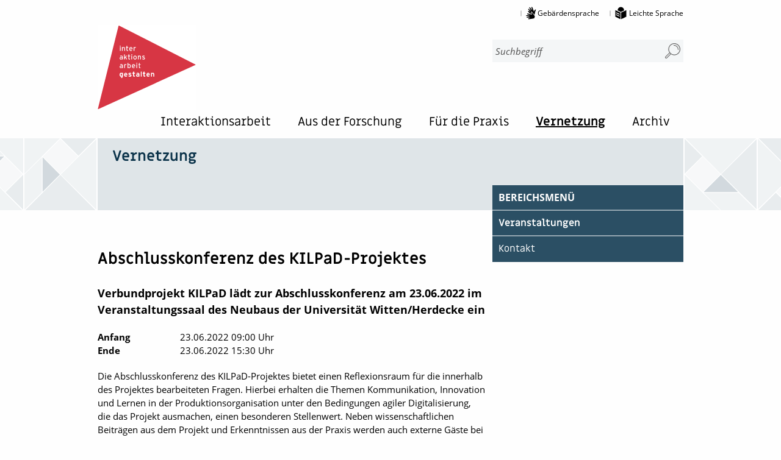

--- FILE ---
content_type: text/html;charset=UTF-8
request_url: https://www.interaktionsarbeit.de/SharedDocs/Veranstaltungen/DE/2022-06-23-Abschlusskonferenz-KILPaD?nn=74f82739-3ff2-4d70-ad25-9db4cbb05238
body_size: 11452
content:
<!doctype html>
<html lang="de">
  <head>
     <base href="https://www.interaktionsarbeit.de"/>
     <meta charset="UTF-8"/>
     <title>Interaktionsarbeit gestalten  -  


              
                
              

              



Veranstaltungen

              

 - 
Abschlusskonferenz des KILPaD-Projektes

              

</title>
     <meta name="title" content="


              
                
              

              



Veranstaltungen

              

 - 
Abschlusskonferenz des KILPaD-Projektes

              

"/>
     <meta name="viewport" content="width=device-width, initial-scale=1.0, maximum-scale=1.5, user-scalable=1"/>
     <meta name="generator" content="Government Site Builder"/>













     <!--
        Realisiert mit dem Government Site Builder.
        Die Content Management Lösung der Bundesverwaltung.
        www.government-site-builder.de
      -->
     <link rel="canonical" href="https://www.interaktionsarbeit.de/SharedDocs/Veranstaltungen/DE/2022-06-23-Abschlusskonferenz-KILPaD"/>
<link rel="license" href="https://www.interaktionsarbeit.de/DE/Service/Impressum" type="text/html" title="Impressum" />
<link rel="start" href="https://www.interaktionsarbeit.de/DE/Home" type="text/html" title="Homepage" />
<link rel="contents" href="https://www.interaktionsarbeit.de/DE/Service/Sitemap" type="text/html" title="&Uuml;bersicht" />
<link rel="search" href="https://www.interaktionsarbeit.de/DE/Service/Suche" type="text/html" title="Suche" />
<link rel="shortcut icon" href="https://www.interaktionsarbeit.de/SiteGlobals/Frontend/Images/favicon.ico?__blob=normal&v=1" type="image/ico" />
<link rel="icon" href="https://www.interaktionsarbeit.de/SiteGlobals/Frontend/Images/favicon-16x16.png?__blob=normal&v=3" type="image/png" sizes="16x16" />
<link rel="icon" href="https://www.interaktionsarbeit.de/SiteGlobals/Frontend/Images/favicon-32x32.png?__blob=normal&v=1" type="image/png" sizes="32x32" />
<link rel="icon" href="https://www.interaktionsarbeit.de/SiteGlobals/Frontend/Images/favicon-96x96.png?__blob=normal&v=1" type="image/png" sizes="96x96" />
<link rel="icon" href="https://www.interaktionsarbeit.de/SiteGlobals/Frontend/Images/favicon-180x180.png?__blob=normal&v=1" type="image/png" sizes="180x180" />
<link rel="apple-touch-icon" href="https://www.interaktionsarbeit.de/SiteGlobals/Frontend/Images/favicon-apple-57x57.png?__blob=normal&v=1" type="image/png" sizes="57x57" />
<link rel="apple-touch-icon" href="https://www.interaktionsarbeit.de/SiteGlobals/Frontend/Images/favicon-apple-60x60.png?__blob=normal&v=3" type="image/png" sizes="60x60" />
<link rel="apple-touch-icon" href="https://www.interaktionsarbeit.de/SiteGlobals/Frontend/Images/favicon-apple-72x72.png?__blob=normal&v=3" type="image/png" sizes="72x72" />
<link rel="apple-touch-icon" href="https://www.interaktionsarbeit.de/SiteGlobals/Frontend/Images/favicon-apple-76x76.png?__blob=normal&v=1" type="image/png" sizes="76x76" />
<link rel="apple-touch-icon" href="https://www.interaktionsarbeit.de/SiteGlobals/Frontend/Images/favicon-apple-114x144.png?__blob=normal&v=1" type="image/png" sizes="114x144" />
<link rel="apple-touch-icon" href="https://www.interaktionsarbeit.de/SiteGlobals/Frontend/Images/favicon-apple-120x120.png?__blob=normal&v=3" type="image/png" sizes="120x120" />
<link rel="apple-touch-icon" href="https://www.interaktionsarbeit.de/SiteGlobals/Frontend/Images/favicon-144x144.png?__blob=normal&v=1" type="image/png" sizes="144x144" />
<link rel="apple-touch-icon" href="https://www.interaktionsarbeit.de/SiteGlobals/Frontend/Images/favicon-apple-152x152.png?__blob=normal&v=1" type="image/png" sizes="152x152" />
<link rel="apple-touch-icon" href="https://www.interaktionsarbeit.de/SiteGlobals/Frontend/Images/favicon-apple-180x180.png?__blob=normal&v=1" type="image/png" sizes="180x180" />
<meta name="msapplication-TileImage" content="https://www.interaktionsarbeit.de/SiteGlobals/Frontend/Images/favicon-144x144.png?__blob=normal&v=1" />
<meta name="msapplication-square70x70logo" content="https://www.interaktionsarbeit.de/SiteGlobals/Frontend/Images/favicon-ms-70x70.png?__blob=normal&v=1" />
<meta name="msapplication-square150x150logo" content="https://www.interaktionsarbeit.de/SiteGlobals/Frontend/Images/favicon-ms-150x150.png?__blob=normal&v=1" />
<meta name="msapplication-wide310x150logo" content="https://www.interaktionsarbeit.de/SiteGlobals/Frontend/Images/favicon-ms-310x150.png?__blob=normal&v=3" />
<meta name="msapplication-square310x310logo" content="https://www.interaktionsarbeit.de/SiteGlobals/Frontend/Images/favicon-ms-310x310.png?__blob=normal&v=3" />
<link rel="mask-icon" href="https://www.interaktionsarbeit.de/SiteGlobals/Frontend/Images/favicon-safari-svg.svg?__blob=normal&v=1" type="image/svg+xml" />
<meta name="apple-mobile-web-app-title" content="INWIGE">
<meta name="msapplication-TileColor" content="#ffffff"/><meta name="msapplication-config" content="none"/>
<meta name="application-name" content="INWIGE">
<meta name="theme-color" content="#ffffff">
<link rel="manifest" href="/manifest.json?view=render">


              





<link rel="stylesheet"  href="https://www.interaktionsarbeit.de/SiteGlobals/Frontend/Styles/_libs.css?v=4" type="text/css"/>
<link rel="stylesheet"  href="https://www.interaktionsarbeit.de/SiteGlobals/Frontend/Styles/small.css?v=9" type="text/css"/>
<link rel="stylesheet"  href="https://www.interaktionsarbeit.de/SiteGlobals/Frontend/Styles/medium.css?v=4" type="text/css"/>
<link rel="stylesheet"  href="https://www.interaktionsarbeit.de/SiteGlobals/Frontend/Styles/large.css?v=8" type="text/css"/>
<link rel="stylesheet"  href="https://www.interaktionsarbeit.de/SiteGlobals/Frontend/Styles/xlarge.css?v=5" type="text/css"/>
<link rel="stylesheet"  href="https://www.interaktionsarbeit.de/SiteGlobals/Frontend/Styles/addon_usability.css?v=3" type="text/css"/>
<link rel="stylesheet"  href="https://www.interaktionsarbeit.de/SiteGlobals/Frontend/Styles/custom.css?v=2" type="text/css"/>
<!--[if IE 9]><link rel="stylesheet"  href="https://www.interaktionsarbeit.de/SiteGlobals/Frontend/Styles/addon_iefix_9.css?v=4" type="text/css"/><![endif]-->
<!--[if lte IE 8]><link rel="stylesheet" href="https://www.interaktionsarbeit.de/SiteGlobals/Frontend/Styles/addon_iefix.css?v=3" type="text/css" /><![endif]-->
<link rel="stylesheet" href="https://www.interaktionsarbeit.de/SiteGlobals/Frontend/Styles/addon_print.css?v=5" type="text/css" media="print" />




  </head>
  <body class="gsb js-off lang-de fixed" data-nn="6942666285ec843c1874761e-6942666285ec843c18747616">













  <div class="wrapperInner">
    <a id="Start"></a>
  <div id="wrapperDivisions" class="wrapperDivisions">
    <header class="header" aria-labelledby="headerhead">
      <h1 class="aural" id="headerhead">Navigation und Service</h1>
      <nav class="navskip" role="navigation" aria-labelledby="navskiphead">
        <p id="navskiphead" class="navSkip">
          <em>Springe direkt zu:</em>
        </p>
        <ul class="navSkip">
          <li><a href="https://www.interaktionsarbeit.de/SharedDocs/Veranstaltungen/DE/2022-06-23-Abschlusskonferenz-KILPaD?nn=6942666285ec843c1874761e#content">Inhalt</a></li>
          <li><a href="https://www.interaktionsarbeit.de/SharedDocs/Veranstaltungen/DE/2022-06-23-Abschlusskonferenz-KILPaD?nn=6942666285ec843c1874761e#nav">Hauptmenü</a></li>
          <li class="hide-for-large"><a class="js-navskip-search-small" href="https://www.interaktionsarbeit.de/SharedDocs/Veranstaltungen/DE/2022-06-23-Abschlusskonferenz-KILPaD?nn=6942666285ec843c1874761e#search">Suche</a></li>
          <li class="show-for-large"><a class="js-navskip-search-large" href="https://www.interaktionsarbeit.de/SharedDocs/Veranstaltungen/DE/2022-06-23-Abschlusskonferenz-KILPaD?nn=6942666285ec843c1874761e#search">Suche</a></li>
        </ul>
      </nav>
        <div class="wrapperBranding row ">
        <nav role="navigation" id="navServiceMeta" class="navServiceMeta large-12 columns" aria-labelledby="serviceMenu">
          <h2 class="aural" id="serviceMenu">Servicemenü</h2>
           

              
              
                
<ul>
                
                    
  <li  class="navServiceGS">
    
    
      
    




    
        
    

    

    
    

    
        
        
    

    
        
    

    
    

    

        
        
            
        

        

        
        
        

        
            
        

        
            <a href="https://www.interaktionsarbeit.de/DE/Service/Gebaerdensprache"
                    
                    
                    >
                Gebärdensprache
            </a>
        
    




                    
    
                    
  </li>
                  
                
                    
  <li  class="navServiceLS">
    
    
      
    




    
        
    

    

    
    

    
        
        
    

    
        
    

    
    

    

        
        
            
        

        

        
        
        

        
            
        

        
            <a href="https://www.interaktionsarbeit.de/DE/Service/LeichteSprache/leichtesprache_node"
                    
                    
                    >
                Leichte Sprache
            </a>
        
    




                    
  </li>
                  
                
</ul>
              


        </nav>

        </div>
        <div class="row ">
              <div class="logo large-3 columns">
                <p>

              
              
                
<a href="https://www.interaktionsarbeit.de/DE/Home" id="anfang" title="Zur Startseite">
  <img src="https://www.interaktionsarbeit.de/SiteGlobals/Frontend/Images/logo.svg?__blob=normal&amp;v=1" alt="Government Site Builder Standardl&ouml;sung (Link zur Startseite)" />
</a>
                
              


</p>
              </div>
              <div class="large-4 columns">
                <div id="search" class="c-search-field js-service-search">
                  <h2 class="aural">Suche</h2>
                    







<form role="search" name="searchService"
      action="https://www.interaktionsarbeit.de/SiteGlobals/Forms/Suche/Servicesuche_Formular#searchresult"
      method="get"
      enctype="application/x-www-form-urlencoded"
        
        
            data-autosuggest-form="https://www.interaktionsarbeit.de/SiteGlobals/Forms/Suche/Servicesuche_Autosuggest_Formular#searchresult"
            data-autosuggest-box-description="Wird bei Auswahl sofort abgeschickt"
            class="c-autosuggest js-autosuggest"
        >
    
















    <input type="hidden" name="nn" value="6942666285ec843c1874761e"/>




<input type="hidden" name="resourceId" value="6942666e85ec843c18747ae0"/>
<input type="hidden" name="input_" value="6942663d85ec843c18746a3a"/>
<input type="hidden" name="pageLocale" value="de"/>

<input type="hidden" name="__time_token" value="da793f0add8ded059e60cf4afbbfac7fc1f2536379869b269f4ef25c0c66f469ffa21ca8cf7cd29a5f54863caafd95ea"/>








    <fieldset>
    




<div class="formLabel aural">
    <label for="f6942666e85ec843c18747ae0d6942667085ec843c18747b60">
        Suchbegriff
        
    </label>
</div>


















    <div class="formField">
    


<input id="f6942666e85ec843c18747ae0d6942667085ec843c18747b60"
       name="templateQueryString"
       value=""
       
           title="Suchbegriff darf nicht mit ? oder * beginnen"
       
       
        type="text" pattern="^[^*?].*$" placeholder="Suchbegriff" size="26" maxlength="100"
       
        
/>





    </div>




    





<button type="submit"
        name="submit"
        class="submit-search"
        id="f6942666e85ec843c18747ae0d6942667285ec843c18747c54">
    
        
            
        









    <svg xmlns="http://www.w3.org/2000/svg" xmlns:xlink="http://www.w3.org/1999/xlink" width="25" height="25"
     viewBox="0 0 25 25">
        <path fill="currentColor"
              d="M.837,22.161l6.524-6.525a9.849,9.849,0,1,1,2.555,2.557L3.393,24.717a1.8,1.8,0,0,1-1.277.53h0a1.789,1.789,0,0,1-1.276-.529A1.809,1.809,0,0,1,.837,22.161Zm23.4-12.078a8.769,8.769,0,1,0-8.77,8.77A8.779,8.779,0,0,0,24.24,10.083ZM1.591,23.963a.734.734,0,0,0,.522.216h0a.736.736,0,0,0,.523-.216l6.43-6.43A9.925,9.925,0,0,1,8.02,16.486l-6.43,6.43A.743.743,0,0,0,1.591,23.963Z"
              transform="translate(-0.309 -0.247)"/>
        <path fill="currentColor"
              d="M3.617,2.969a7.272,7.272,0,0,1,7.526,7.526.535.535,0,0,1-.535.518H10.59a.536.536,0,0,1-.518-.553A6.154,6.154,0,0,0,8.259,5.854,6.225,6.225,0,0,0,3.653,4.041.507.507,0,0,1,3.1,3.523.535.535,0,0,1,3.617,2.969Z"
              transform="translate(10.858 -0.05)"/>
</svg>






        <span class="aural">
            Suchen
        </span>
    
</button>



</fieldset>

</form>





                </div>
                            </div>
        </div>
        <div class="row">
          <div class="columns">
          <nav id="nav" role="navigation" class="c-nav-primary" aria-labelledby="navPrimaryHead">
              <h2 id="navPrimaryHead" class="aural">Hauptmenü</h2>
               





<ul class="c-nav-primary__list">
    
    
        
        
            
            

                
                    
                

                
                
                

                

                
                    
                

                
                    
                

                <li class="c-nav-primary__item js-flyout-nav-level1 has-children">

                    
                        <button class="c-nav-primary__button js-flyout-button-level1"
                                
                                >
                            Interaktionsarbeit
                        </button>
                    

                    
                    
                        
                        <div class="c-flyout js-flyout-level1 is-hidden">
                            <p class="c-flyout__header">
                                <a class="c-flyout__overview-link" href="https://www.interaktionsarbeit.de/DE/Interaktionsarbeit"
                                        
                                        >
                                    Übersicht
                                </a>
                            </p>
                            <div class="c-flyout__body">
                                <ul class="c-flyout__list"
                                    aria-label="Unternavigationspunkte: Interaktionsarbeit">
                                    

                                        <li class="c-flyout__item c-flyout__item--level2">

                                            
                                                
                                            
                                            
                                                
                                                
                                            




    
        
    

    

    
    

    
        
        
    

    
        
    

    
    

    

        
        
            
        

        

        
        
        

        
            
        

        
            <a href="https://www.interaktionsarbeit.de/DE/Interaktionsarbeit/Definition"
                    
                    
                     class="c-flyout__link c-flyout__link--level2">
                Was ist Interaktionsarbeit?
            </a>
        
    





                                        </li>
                                    

                                        <li class="c-flyout__item c-flyout__item--level2">

                                            
                                                
                                            
                                            
                                                
                                                
                                            




    
        
    

    

    
    

    
        
        
    

    
        
    

    
    

    

        
        
            
        

        

        
        
        

        
            
        

        
            <a href="https://www.interaktionsarbeit.de/DE/Interaktionsarbeit/Geschichte"
                    
                    
                     class="c-flyout__link c-flyout__link--level2">
                Geschichte von Interaktionsarbeit
            </a>
        
    





                                        </li>
                                    

                                        <li class="c-flyout__item c-flyout__item--level2">

                                            
                                                
                                            
                                            
                                                
                                                
                                            




    
        
    

    

    
    

    
        
        
    

    
        
    

    
    

    

        
        
            
        

        

        
        
        

        
            
        

        
            <a href="https://www.interaktionsarbeit.de/DE/Interaktionsarbeit/Meldungen"
                    
                    
                     class="c-flyout__link c-flyout__link--level2">
                Meldungen
            </a>
        
    





                                        </li>
                                    
                                </ul>
                            </div>
                        </div>
                    
                </li>
            
        
            
            

                
                    
                

                
                
                

                

                
                    
                

                
                    
                

                <li class="c-nav-primary__item js-flyout-nav-level1 has-children">

                    
                        <button class="c-nav-primary__button js-flyout-button-level1"
                                
                                >
                            Aus der Forschung
                        </button>
                    

                    
                    
                        
                        <div class="c-flyout js-flyout-level1 is-hidden">
                            <p class="c-flyout__header">
                                <a class="c-flyout__overview-link" href="https://www.interaktionsarbeit.de/DE/Aus-der-Forschung/aus-der-forschung_node"
                                        
                                        >
                                    Übersicht
                                </a>
                            </p>
                            <div class="c-flyout__body">
                                <ul class="c-flyout__list"
                                    aria-label="Unternavigationspunkte: Aus der Forschung">
                                    

                                        <li class="c-flyout__item c-flyout__item--level2">

                                            
                                                
                                            
                                            
                                                
                                                
                                            




    
        
    

    

    
    

    
        
        
    

    
        
    

    
    

    

        
        
            
        

        

        
        
        

        
            
        

        
            <a href="https://www.interaktionsarbeit.de/DE/Aus-der-Forschung/Unsere-Studie/unsere-studie_node"
                    
                    
                     class="c-flyout__link c-flyout__link--level2">
                Unsere Studie
            </a>
        
    





                                        </li>
                                    

                                        <li class="c-flyout__item c-flyout__item--level2">

                                            
                                                
                                            
                                            
                                                
                                                
                                            




    
        
    

    

    
    

    
        
    

    
        
    

    
    

    

        
        
            
        

        

        
        
        

        
            
        

        
            <a href="https://www.interaktionsarbeit.de/DE/Aus-der-Forschung/Taxonomie"
                    
                    
                     class="c-flyout__link c-flyout__link--level2">
                Taxonomie
            </a>
        
    





                                        </li>
                                    

                                        <li class="c-flyout__item c-flyout__item--level2">

                                            
                                                
                                            
                                            
                                                
                                                
                                            




    
        
    

    

    
    

    
        
        
    

    
        
    

    
    

    

        
        
            
        

        

        
        
        

        
            
        

        
            <a href="https://www.interaktionsarbeit.de/DE/Aus-der-Forschung/Publikationen"
                    
                    
                     class="c-flyout__link c-flyout__link--level2">
                Publikationen
            </a>
        
    





                                        </li>
                                    

                                        <li class="c-flyout__item c-flyout__item--level2">

                                            
                                                
                                            
                                            
                                                
                                                
                                            




    
        
    

    

    
    

    
        
    

    
        
    

    
    

    

        
        
            
        

        

        
        
        

        
            
        

        
            <a href="https://www.interaktionsarbeit.de/DE/Aus-der-Forschung/Faktenblaetter"
                    
                    
                     class="c-flyout__link c-flyout__link--level2">
                Faktenblätter
            </a>
        
    





                                        </li>
                                    

                                        <li class="c-flyout__item c-flyout__item--level2">

                                            
                                                
                                            
                                            
                                                
                                                
                                            




    
        
    

    

    
    

    
        
    

    
        
    

    
    

    

        
        
            
        

        

        
        
        

        
            
        

        
            <a href="https://www.interaktionsarbeit.de/DE/Aus-der-Forschung/Kurzberichte"
                    
                    
                     class="c-flyout__link c-flyout__link--level2">
                Kurzberichte
            </a>
        
    





                                        </li>
                                    

                                        <li class="c-flyout__item c-flyout__item--level2">

                                            
                                                
                                            
                                            
                                                
                                                
                                            




    
        
    

    

    
    

    
        
    

    
        
    

    
    

    

        
        
            
        

        

        
        
        

        
            
        

        
            <a href="https://www.interaktionsarbeit.de/DE/Aus-der-Forschung/Case-studies"
                    
                    
                     class="c-flyout__link c-flyout__link--level2">
                Case Studies
            </a>
        
    





                                        </li>
                                    
                                </ul>
                            </div>
                        </div>
                    
                </li>
            
        
            
            

                
                    
                

                
                
                

                

                
                    
                

                
                    
                

                <li class="c-nav-primary__item js-flyout-nav-level1 has-children">

                    
                        <button class="c-nav-primary__button js-flyout-button-level1"
                                
                                >
                            Für die Praxis
                        </button>
                    

                    
                    
                        
                        <div class="c-flyout js-flyout-level1 is-hidden">
                            <p class="c-flyout__header">
                                <a class="c-flyout__overview-link" href="https://www.interaktionsarbeit.de/DE/Fuer-die-Praxis/fuer-die-praxis_node"
                                        
                                        >
                                    Übersicht
                                </a>
                            </p>
                            <div class="c-flyout__body">
                                <ul class="c-flyout__list"
                                    aria-label="Unternavigationspunkte: Für die Praxis">
                                    

                                        <li class="c-flyout__item c-flyout__item--level2">

                                            
                                                
                                            
                                            
                                                
                                                
                                            




    
        
    

    

    
    

    
        
        
    

    
        
    

    
    

    

        
        
            
        

        

        
        
        

        
            
        

        
            <a href="https://www.interaktionsarbeit.de/DE/Fuer-die-Praxis/Gef%C3%A4hrdungsbeurteilung"
                     title="Gef&#228;hrdungsbeurteilung"
                    
                     class="c-flyout__link c-flyout__link--level2">
                Gefährdungsbeurteilung
            </a>
        
    





                                        </li>
                                    

                                        <li class="c-flyout__item c-flyout__item--level2">

                                            
                                                
                                            
                                            
                                                
                                                
                                            




    
        
    

    

    
    

    
        
        
    

    
        
    

    
    

    

        
        
            
        

        

        
        
        

        
            
        

        
            <a href="https://www.interaktionsarbeit.de/DE/Fuer-die-Praxis/Handlungsleitfaden"
                     title="Handlungsleitfaden"
                    
                     class="c-flyout__link c-flyout__link--level2">
                Handlungsleitfaden
            </a>
        
    





                                        </li>
                                    

                                        <li class="c-flyout__item c-flyout__item--level2">

                                            
                                                
                                            
                                            
                                                
                                                
                                            




    
        
    

    

    
    

    
        
        
    

    
        
    

    
    

    

        
        
            
        

        

        
        
        

        
            
        

        
            <a href="https://www.interaktionsarbeit.de/DE/Fuer-die-Praxis/Onlinemodulreihe"
                     title="Online-Modulreihe Interaktionsarbeit menschengerecht gestalten"
                    
                     class="c-flyout__link c-flyout__link--level2">
                Online-Modulreihe
            </a>
        
    





                                        </li>
                                    

                                        <li class="c-flyout__item c-flyout__item--level2">

                                            
                                                
                                            
                                            
                                                
                                                
                                            




    
        
    

    

    
    

    
        
        
    

    
        
    

    
    

    

        
        
            
        

        

        
        
        

        
            
        

        
            <a href="https://www.interaktionsarbeit.de/DE/Fuer-die-Praxis/DASA/dasa_node"
                     title="DASA"
                    
                     class="c-flyout__link c-flyout__link--level2">
                DASA
            </a>
        
    





                                        </li>
                                    
                                </ul>
                            </div>
                        </div>
                    
                </li>
            
        
            
            

                
                    
                

                
                
                

                
                    
                

                
                    
                

                
                    
                

                <li class="c-nav-primary__item topinpath js-flyout-nav-level1 has-children">

                    
                        <button class="c-nav-primary__button js-flyout-button-level1"
                                
                                
                                    aria-current="true"
                                >
                            Vernetzung
                        </button>
                    

                    
                    
                        
                        <div class="c-flyout js-flyout-level1 is-hidden">
                            <p class="c-flyout__header">
                                <a class="c-flyout__overview-link" href="https://www.interaktionsarbeit.de/DE/Vernetzung"
                                        
                                        
                                            aria-current="true"
                                        >
                                    Übersicht
                                </a>
                            </p>
                            <div class="c-flyout__body">
                                <ul class="c-flyout__list"
                                    aria-label="Unternavigationspunkte: Vernetzung">
                                    

                                        <li class="c-flyout__item c-flyout__item--level2">

                                            
                                                
                                            
                                            
                                                
                                                
                                            




    
        
    

    

    
    

    
        
        
    

    
        
    

    
    

    

        
        
            
        

        

        
        
        

        
            
        

        
            <a href="https://www.interaktionsarbeit.de/DE/Vernetzung/Veranstaltungen"
               aria-current="page"
                    
                    
                     class="c-flyout__link c-flyout__link--level2">
                Veranstaltungen
            </a>
        
    





                                        </li>
                                    

                                        <li class="c-flyout__item c-flyout__item--level2">

                                            
                                                
                                            
                                            
                                                
                                                
                                            




    
        
    

    

    
    

    
        
        
    

    
        
    

    
    

    

        
        
            
        

        

        
        
        

        
            
        

        
            <a href="https://www.interaktionsarbeit.de/DE/Service/Kontakt"
                    
                    
                     class="c-flyout__link c-flyout__link--level2">
                Kontakt
            </a>
        
    





                                        </li>
                                    
                                </ul>
                            </div>
                        </div>
                    
                </li>
            
        
            
            

                
                    
                

                
                
                

                

                
                    
                

                
                    
                

                <li class="c-nav-primary__item js-flyout-nav-level1 has-children">

                    
                        <button class="c-nav-primary__button js-flyout-button-level1"
                                
                                >
                            Archiv
                        </button>
                    

                    
                    
                        
                        <div class="c-flyout js-flyout-level1 is-hidden">
                            <p class="c-flyout__header">
                                <a class="c-flyout__overview-link" href="https://www.interaktionsarbeit.de/DE/Archiv"
                                        
                                        >
                                    Übersicht
                                </a>
                            </p>
                            <div class="c-flyout__body">
                                <ul class="c-flyout__list"
                                    aria-label="Unternavigationspunkte: Archiv">
                                    

                                        <li class="c-flyout__item c-flyout__item--level2">

                                            
                                                
                                            
                                            
                                                
                                                
                                            




    
        
    

    

    
    

    
        
        
    

    
        
    

    
    

    

        
        
            
        

        

        
        
        

        
            
        

        
            <a href="https://www.interaktionsarbeit.de/DE/Archiv/InWiGe/inwige_node"
                    
                    
                     class="c-flyout__link c-flyout__link--level2">
                InWiGe
            </a>
        
    





                                        </li>
                                    

                                        <li class="c-flyout__item c-flyout__item--level2">

                                            
                                                
                                            
                                            
                                                
                                                
                                            




    
        
    

    

    
    

    
        
        
    

    
        
    

    
    

    

        
        
            
        

        

        
        
        

        
            
        

        
            <a href="https://www.interaktionsarbeit.de/DE/Archiv/Foerderschwerpunkt/foerderschwerpunkte_node"
                    
                    
                     class="c-flyout__link c-flyout__link--level2">
                Förderschwerpunkt
            </a>
        
    





                                        </li>
                                    

                                        <li class="c-flyout__item c-flyout__item--level2">

                                            
                                                
                                            
                                            
                                                
                                                
                                            




    
        
    

    

    
    

    
        
        
    

    
        
    

    
    

    

        
        
            
        

        

        
        
        

        
            
        

        
            <a href="https://www.interaktionsarbeit.de/DE/Archiv/Fokusgruppen"
                    
                    
                     class="c-flyout__link c-flyout__link--level2">
                Fokusgruppen
            </a>
        
    





                                        </li>
                                    

                                        <li class="c-flyout__item c-flyout__item--level2">

                                            
                                                
                                            
                                            
                                                
                                                
                                            




    
        
    

    

    
    

    
        
        
    

    
        
    

    
    

    

        
        
            
        

        

        
        
        

        
            
        

        
            <a href="https://www.interaktionsarbeit.de/DE/Archiv/Forschungslandkarte"
                    
                    
                     class="c-flyout__link c-flyout__link--level2">
                Forschungslandkarte
            </a>
        
    





                                        </li>
                                    

                                        <li class="c-flyout__item c-flyout__item--level2">

                                            
                                                
                                            
                                            
                                                
                                                
                                            




    
        
    

    

    
    

    
        
        
    

    
        
    

    
    

    

        
        
            
        

        

        
        
        

        
            
        

        
            <a href="https://www.interaktionsarbeit.de/DE/Archiv/Toolbox"
                     title="Toolbox Interaktionsarbeit gestalten"
                    
                     class="c-flyout__link c-flyout__link--level2">
                Toolbox
            </a>
        
    





                                        </li>
                                    

                                        <li class="c-flyout__item c-flyout__item--level2">

                                            
                                                
                                            
                                            
                                                
                                                
                                            




    
        
    

    

    
    

    
        
        
    

    
        
    

    
    

    

        
        
            
        

        

        
        
        

        
            
        

        
            <a href="https://www.interaktionsarbeit.de/DE/Archiv/Podcasts"
                    
                    
                     class="c-flyout__link c-flyout__link--level2">
                Podcasts
            </a>
        
    





                                        </li>
                                    

                                        <li class="c-flyout__item c-flyout__item--level2">

                                            
                                                
                                            
                                            
                                                
                                                
                                            




    
        
    

    

    
    

    
        
        
    

    
        
    

    
    

    

        
        
            
        

        

        
        
        

        
            
        

        
            <a href="https://www.interaktionsarbeit.de/DE/Service/Newsletter"
                    
                    
                     class="c-flyout__link c-flyout__link--level2">
                <span lang="en-GB">Newsletter</span>
            </a>
        
    





                                        </li>
                                    
                                </ul>
                            </div>
                        </div>
                    
                </li>
            
        

        
        

            <li class="c-nav-primary__item c-nav-primary__item--mobile">
                <!-- Mobile-Nav -->
                <ul class="c-nav-primary__togglenav">
                
                
                    <li class="navMobileMenu">
                        







<div class="c-nav-mobile js-nav-mobile">

<button class="c-nav-mobile__button-menu js-nav-mobile__toggle" data-qa-mobile-link="">
    <span class="c-nav-mobile__button-open">
        
            
        









    
        









    


    <svg xmlns="http://www.w3.org/2000/svg" aria-hidden="true" width="20" height="14" viewBox="0 0 20 14"><path d="M.455.933h19.09a.467.467 0 0 0 0-.933H.455a.467.467 0 0 0 0 .933zm19.09 5.434H.455a.467.467 0 0 0 0 .933h19.09a.467.467 0 0 0 0-.933zm0 6.365H.455a.467.467 0 0 0 0 .933h19.09a.467.467 0 0 0 0-.933z" fill="currentColor"/></svg>





    




    </span>
    <span class="c-nav-mobile__button-close">
        
            
        









    
        









    


    <svg xmlns="http://www.w3.org/2000/svg" aria-hidden="true" width="14" height="14" viewBox="0 0 14 14"><path d="M13.188.288a.736.736 0 0 0-1.039 0L6.754 5.68 1.36.288a.736.736 0 0 0-1.04 1.04l5.394 5.397L.32 12.116a.736.736 0 0 0 1.04 1.04l5.393-5.394 5.394 5.394a.737.737 0 1 0 1.045-1.039L7.795 6.725l5.394-5.394a.737.737 0 0 0 0-1.043z" fill="currentColor"/></svg>





    




    </span>
    Menü
    </button>

    <div class="c-nav-mobile__list-container" role="list" data-qa-mobile="">
    
    
        <div class="c-nav-mobile__search">
        <div class="c-search-field js-search-field">
            
                
            







<form role="search" name="searchService"
      action="https://www.interaktionsarbeit.de/SiteGlobals/Forms/Suche/Servicesuche_Formular#searchresult"
      method="get"
      enctype="application/x-www-form-urlencoded"
        
        
            data-autosuggest-form="https://www.interaktionsarbeit.de/SiteGlobals/Forms/Suche/Servicesuche_Autosuggest_Formular#searchresult"
            data-autosuggest-box-description="Wird bei Auswahl sofort abgeschickt"
            class="c-autosuggest js-autosuggest"
        >
    
















    <input type="hidden" name="nn" value="6942666285ec843c1874761e"/>




<input type="hidden" name="resourceId" value="6942666e85ec843c18747ae0"/>
<input type="hidden" name="input_" value="6942663d85ec843c18746a3a"/>
<input type="hidden" name="pageLocale" value="de"/>

<input type="hidden" name="__time_token" value="64b68d2c86c06111626146f85ea0aa50196a3b8379c663d1cfdb2f7d59dc3506662852de2ceeff472767150b00f727f4"/>








    <fieldset>
    




<div class="formLabel aural">
    <label for="f6942666e85ec843c18747ae0d6942667085ec843c18747b60">
        Suchbegriff
        
    </label>
</div>


















    <div class="formField">
    


<input id="f6942666e85ec843c18747ae0d6942667085ec843c18747b60"
       name="templateQueryString"
       value=""
       
           title="Suchbegriff darf nicht mit ? oder * beginnen"
       
       
        type="text" pattern="^[^*?].*$" placeholder="Suchbegriff" size="26" maxlength="100"
       
        
/>





    </div>




    





<button type="submit"
        name="submit"
        class="submit-search"
        id="f6942666e85ec843c18747ae0d6942667285ec843c18747c54">
    
        
            
        









    <svg xmlns="http://www.w3.org/2000/svg" xmlns:xlink="http://www.w3.org/1999/xlink" width="25" height="25"
     viewBox="0 0 25 25">
        <path fill="currentColor"
              d="M.837,22.161l6.524-6.525a9.849,9.849,0,1,1,2.555,2.557L3.393,24.717a1.8,1.8,0,0,1-1.277.53h0a1.789,1.789,0,0,1-1.276-.529A1.809,1.809,0,0,1,.837,22.161Zm23.4-12.078a8.769,8.769,0,1,0-8.77,8.77A8.779,8.779,0,0,0,24.24,10.083ZM1.591,23.963a.734.734,0,0,0,.522.216h0a.736.736,0,0,0,.523-.216l6.43-6.43A9.925,9.925,0,0,1,8.02,16.486l-6.43,6.43A.743.743,0,0,0,1.591,23.963Z"
              transform="translate(-0.309 -0.247)"/>
        <path fill="currentColor"
              d="M3.617,2.969a7.272,7.272,0,0,1,7.526,7.526.535.535,0,0,1-.535.518H10.59a.536.536,0,0,1-.518-.553A6.154,6.154,0,0,0,8.259,5.854,6.225,6.225,0,0,0,3.653,4.041.507.507,0,0,1,3.1,3.523.535.535,0,0,1,3.617,2.969Z"
              transform="translate(10.858 -0.05)"/>
</svg>






        <span class="aural">
            Suchen
        </span>
    
</button>



</fieldset>

</form>





        </div>
        </div>
    

      <ul class="c-nav-mobile__list--main c-nav-mobile__list js-nav-mobile__list" role="presentation">

    
    
        
        
            
                
            
            

            <li class="c-nav-mobile__item c-nav-mobile__item--level1 js-nav-mobile__node is-closed"
             role="listitem">

            
                
            

            
                
            




    
        
    

    

    
    

    
        
        
    

    
        
    

    
    

    

        
        
            
        

        

        
        
        

        
            
        

        
            <a href="https://www.interaktionsarbeit.de/DE/Interaktionsarbeit"
                    
                    
                     class="c-nav-mobile__link c-nav-mobile__link--overview">
                Interaktionsarbeit
            </a>
        
    





            
                
                    
                
                <button class="c-nav-mobile__button js-nav-mobile__navigateToInner is-closed" aria-expanded="false"
                        aria-label="Unternavigation Interaktionsarbeit"
                        title="Unternavigation Interaktionsarbeit"></button>
            

            

            
            
        
    
        
        
            
                
            
            

                <ul class="c-nav-mobile__list c-nav-mobile__list--level2 js-nav-mobile__list is-invisible">

            

            <li class="c-nav-mobile__item c-nav-mobile__item--level2"
            >

            
                
            

            
                
            




    
        
    

    

    
    

    
        
        
    

    
        
    

    
    

    

        
        
            
        

        

        
        
        

        
            
        

        
            <a href="https://www.interaktionsarbeit.de/DE/Interaktionsarbeit/Definition"
                    
                    
                     class="c-nav-mobile__link c-nav-mobile__link--level2">
                Was ist Interaktionsarbeit?
            </a>
        
    





            

            
                </li>
            

            
            
        
    
        
        
            
                
            
            

            <li class="c-nav-mobile__item c-nav-mobile__item--level2"
            >

            
                
            

            
                
            




    
        
    

    

    
    

    
        
        
    

    
        
    

    
    

    

        
        
            
        

        

        
        
        

        
            
        

        
            <a href="https://www.interaktionsarbeit.de/DE/Interaktionsarbeit/Geschichte"
                    
                    
                     class="c-nav-mobile__link c-nav-mobile__link--level2">
                Geschichte von Interaktionsarbeit
            </a>
        
    





            

            
                </li>
            

            
            
        
    
        
        
            
                
            
            

            <li class="c-nav-mobile__item c-nav-mobile__item--level2"
            >

            
                
            

            
                
            




    
        
    

    

    
    

    
        
        
    

    
        
    

    
    

    

        
        
            
        

        

        
        
        

        
            
        

        
            <a href="https://www.interaktionsarbeit.de/DE/Interaktionsarbeit/Meldungen"
                    
                    
                     class="c-nav-mobile__link c-nav-mobile__link--level2">
                Meldungen
            </a>
        
    





            

            
                </li>
            

            
            
        
    
        
        
            
                
            
            
                
                    </ul>
                    </li><!-- oder dieses -->
                
            

            <li class="c-nav-mobile__item c-nav-mobile__item--level1 js-nav-mobile__node is-closed"
             role="listitem">

            
                
            

            
                
            




    
        
    

    

    
    

    
        
        
    

    
        
    

    
    

    

        
        
            
        

        

        
        
        

        
            
        

        
            <a href="https://www.interaktionsarbeit.de/DE/Aus-der-Forschung/aus-der-forschung_node"
                    
                    
                     class="c-nav-mobile__link c-nav-mobile__link--overview">
                Aus der Forschung
            </a>
        
    





            
                
                    
                
                <button class="c-nav-mobile__button js-nav-mobile__navigateToInner is-closed" aria-expanded="false"
                        aria-label="Unternavigation Aus der Forschung"
                        title="Unternavigation Aus der Forschung"></button>
            

            

            
            
        
    
        
        
            
                
            
            

                <ul class="c-nav-mobile__list c-nav-mobile__list--level2 js-nav-mobile__list is-invisible">

            

            <li class="c-nav-mobile__item c-nav-mobile__item--level2"
            >

            
                
            

            
                
            




    
        
    

    

    
    

    
        
        
    

    
        
    

    
    

    

        
        
            
        

        

        
        
        

        
            
        

        
            <a href="https://www.interaktionsarbeit.de/DE/Aus-der-Forschung/Unsere-Studie/unsere-studie_node"
                    
                    
                     class="c-nav-mobile__link c-nav-mobile__link--level2">
                Unsere Studie
            </a>
        
    





            

            
                </li>
            

            
            
        
    
        
        
            
                
            
            

            <li class="c-nav-mobile__item c-nav-mobile__item--level2"
            >

            
                
            

            
                
            




    
        
    

    

    
    

    
        
    

    
        
    

    
    

    

        
        
            
        

        

        
        
        

        
            
        

        
            <a href="https://www.interaktionsarbeit.de/DE/Aus-der-Forschung/Taxonomie"
                    
                    
                     class="c-nav-mobile__link c-nav-mobile__link--level2">
                Taxonomie
            </a>
        
    





            

            
                </li>
            

            
            
        
    
        
        
            
                
            
            

            <li class="c-nav-mobile__item c-nav-mobile__item--level2"
            >

            
                
            

            
                
            




    
        
    

    

    
    

    
        
        
    

    
        
    

    
    

    

        
        
            
        

        

        
        
        

        
            
        

        
            <a href="https://www.interaktionsarbeit.de/DE/Aus-der-Forschung/Publikationen"
                    
                    
                     class="c-nav-mobile__link c-nav-mobile__link--level2">
                Publikationen
            </a>
        
    





            

            
                </li>
            

            
            
        
    
        
        
            
                
            
            

            <li class="c-nav-mobile__item c-nav-mobile__item--level2"
            >

            
                
            

            
                
            




    
        
    

    

    
    

    
        
    

    
        
    

    
    

    

        
        
            
        

        

        
        
        

        
            
        

        
            <a href="https://www.interaktionsarbeit.de/DE/Aus-der-Forschung/Faktenblaetter"
                    
                    
                     class="c-nav-mobile__link c-nav-mobile__link--level2">
                Faktenblätter
            </a>
        
    





            

            
                </li>
            

            
            
        
    
        
        
            
                
            
            

            <li class="c-nav-mobile__item c-nav-mobile__item--level2"
            >

            
                
            

            
                
            




    
        
    

    

    
    

    
        
    

    
        
    

    
    

    

        
        
            
        

        

        
        
        

        
            
        

        
            <a href="https://www.interaktionsarbeit.de/DE/Aus-der-Forschung/Kurzberichte"
                    
                    
                     class="c-nav-mobile__link c-nav-mobile__link--level2">
                Kurzberichte
            </a>
        
    





            

            
                </li>
            

            
            
        
    
        
        
            
                
            
            

            <li class="c-nav-mobile__item c-nav-mobile__item--level2"
            >

            
                
            

            
                
            




    
        
    

    

    
    

    
        
    

    
        
    

    
    

    

        
        
            
        

        

        
        
        

        
            
        

        
            <a href="https://www.interaktionsarbeit.de/DE/Aus-der-Forschung/Case-studies"
                    
                    
                     class="c-nav-mobile__link c-nav-mobile__link--level2">
                Case Studies
            </a>
        
    





            

            
                </li>
            

            
            
        
    
        
        
            
                
            
            
                
                    </ul>
                    </li><!-- oder dieses -->
                
            

            <li class="c-nav-mobile__item c-nav-mobile__item--level1 js-nav-mobile__node is-closed"
             role="listitem">

            
                
            

            
                
            




    
        
    

    

    
    

    
        
        
    

    
        
    

    
    

    

        
        
            
        

        

        
        
        

        
            
        

        
            <a href="https://www.interaktionsarbeit.de/DE/Fuer-die-Praxis/fuer-die-praxis_node"
                    
                    
                     class="c-nav-mobile__link c-nav-mobile__link--overview">
                Für die Praxis
            </a>
        
    





            
                
                    
                
                <button class="c-nav-mobile__button js-nav-mobile__navigateToInner is-closed" aria-expanded="false"
                        aria-label="Unternavigation Für die Praxis"
                        title="Unternavigation Für die Praxis"></button>
            

            

            
            
        
    
        
        
            
                
            
            

                <ul class="c-nav-mobile__list c-nav-mobile__list--level2 js-nav-mobile__list is-invisible">

            

            <li class="c-nav-mobile__item c-nav-mobile__item--level2"
            >

            
                
            

            
                
            




    
        
    

    

    
    

    
        
        
    

    
        
    

    
    

    

        
        
            
        

        

        
        
        

        
            
        

        
            <a href="https://www.interaktionsarbeit.de/DE/Fuer-die-Praxis/Gef%C3%A4hrdungsbeurteilung"
                     title="Gef&#228;hrdungsbeurteilung"
                    
                     class="c-nav-mobile__link c-nav-mobile__link--level2">
                Gefährdungsbeurteilung
            </a>
        
    





            

            
                </li>
            

            
            
        
    
        
        
            
                
            
            

            <li class="c-nav-mobile__item c-nav-mobile__item--level2"
            >

            
                
            

            
                
            




    
        
    

    

    
    

    
        
        
    

    
        
    

    
    

    

        
        
            
        

        

        
        
        

        
            
        

        
            <a href="https://www.interaktionsarbeit.de/DE/Fuer-die-Praxis/Handlungsleitfaden"
                     title="Handlungsleitfaden"
                    
                     class="c-nav-mobile__link c-nav-mobile__link--level2">
                Handlungsleitfaden
            </a>
        
    





            

            
                </li>
            

            
            
        
    
        
        
            
                
            
            

            <li class="c-nav-mobile__item c-nav-mobile__item--level2"
            >

            
                
            

            
                
            




    
        
    

    

    
    

    
        
        
    

    
        
    

    
    

    

        
        
            
        

        

        
        
        

        
            
        

        
            <a href="https://www.interaktionsarbeit.de/DE/Fuer-die-Praxis/Onlinemodulreihe"
                     title="Online-Modulreihe Interaktionsarbeit menschengerecht gestalten"
                    
                     class="c-nav-mobile__link c-nav-mobile__link--level2">
                Online-Modulreihe
            </a>
        
    





            

            
                </li>
            

            
            
        
    
        
        
            
                
            
            

            <li class="c-nav-mobile__item c-nav-mobile__item--level2"
            >

            
                
            

            
                
            




    
        
    

    

    
    

    
        
        
    

    
        
    

    
    

    

        
        
            
        

        

        
        
        

        
            
        

        
            <a href="https://www.interaktionsarbeit.de/DE/Fuer-die-Praxis/DASA/dasa_node"
                     title="DASA"
                    
                     class="c-nav-mobile__link c-nav-mobile__link--level2">
                DASA
            </a>
        
    





            

            
                </li>
            

            
            
        
    
        
        
            
                
            
            
                
                    </ul>
                    </li><!-- oder dieses -->
                
            

            <li class="c-nav-mobile__item c-nav-mobile__item--level1 js-nav-mobile__node is-closed"
             role="listitem">

            
                
            

            
                
            




    
        
    

    

    
    

    
        
        
    

    
        
    

    
    

    

        
        
            
        

        

        
        
        

        
            
        

        
            <a href="https://www.interaktionsarbeit.de/DE/Vernetzung"
                    
                    
                     class="c-nav-mobile__link c-nav-mobile__link--overview">
                Vernetzung
            </a>
        
    





            
                
                    
                
                <button class="c-nav-mobile__button js-nav-mobile__navigateToInner is-closed" aria-expanded="false"
                        aria-label="Unternavigation Vernetzung"
                        title="Unternavigation Vernetzung"></button>
            

            

            
            
        
    
        
        
            
                
            
            

                <ul class="c-nav-mobile__list c-nav-mobile__list--level2 js-nav-mobile__list is-invisible">

            

            <li class="c-nav-mobile__item c-nav-mobile__item--level2"
            >

            
                
            

            
                
            




    
        
    

    

    
    

    
        
        
    

    
        
    

    
    

    

        
        
            
        

        

        
        
        

        
            
        

        
            <a href="https://www.interaktionsarbeit.de/DE/Vernetzung/Veranstaltungen"
                    
                    
                     class="c-nav-mobile__link c-nav-mobile__link--level2">
                Veranstaltungen
            </a>
        
    





            

            
                </li>
            

            
            
        
    
        
        
            
                
            
            

            <li class="c-nav-mobile__item c-nav-mobile__item--level2"
            >

            
                
            

            
                
            




    
        
    

    

    
    

    
        
        
    

    
        
    

    
    

    

        
        
            
        

        

        
        
        

        
            
        

        
            <a href="https://www.interaktionsarbeit.de/DE/Service/Kontakt"
                    
                    
                     class="c-nav-mobile__link c-nav-mobile__link--level2">
                Kontakt
            </a>
        
    





            

            
                </li>
            

            
            
        
    
        
        
            
                
            
            
                
                    </ul>
                    </li><!-- oder dieses -->
                
            

            <li class="c-nav-mobile__item c-nav-mobile__item--level1 js-nav-mobile__node is-closed"
             role="listitem">

            
                
            

            
                
            




    
        
    

    

    
    

    
        
        
    

    
        
    

    
    

    

        
        
            
        

        

        
        
        

        
            
        

        
            <a href="https://www.interaktionsarbeit.de/DE/Archiv"
                    
                    
                     class="c-nav-mobile__link c-nav-mobile__link--overview">
                Archiv
            </a>
        
    





            
                
                    
                
                <button class="c-nav-mobile__button js-nav-mobile__navigateToInner is-closed" aria-expanded="false"
                        aria-label="Unternavigation Archiv"
                        title="Unternavigation Archiv"></button>
            

            

            
            
        
    
        
        
            
                
            
            

                <ul class="c-nav-mobile__list c-nav-mobile__list--level2 js-nav-mobile__list is-invisible">

            

            <li class="c-nav-mobile__item c-nav-mobile__item--level2"
            >

            
                
            

            
                
            




    
        
    

    

    
    

    
        
        
    

    
        
    

    
    

    

        
        
            
        

        

        
        
        

        
            
        

        
            <a href="https://www.interaktionsarbeit.de/DE/Archiv/InWiGe/inwige_node"
                    
                    
                     class="c-nav-mobile__link c-nav-mobile__link--level2">
                InWiGe
            </a>
        
    





            

            
                </li>
            

            
            
        
    
        
        
            
                
            
            

            <li class="c-nav-mobile__item c-nav-mobile__item--level2"
            >

            
                
            

            
                
            




    
        
    

    

    
    

    
        
        
    

    
        
    

    
    

    

        
        
            
        

        

        
        
        

        
            
        

        
            <a href="https://www.interaktionsarbeit.de/DE/Archiv/Foerderschwerpunkt/foerderschwerpunkte_node"
                    
                    
                     class="c-nav-mobile__link c-nav-mobile__link--level2">
                Förderschwerpunkt
            </a>
        
    





            

            
                </li>
            

            
            
        
    
        
        
            
                
            
            

            <li class="c-nav-mobile__item c-nav-mobile__item--level2"
            >

            
                
            

            
                
            




    
        
    

    

    
    

    
        
        
    

    
        
    

    
    

    

        
        
            
        

        

        
        
        

        
            
        

        
            <a href="https://www.interaktionsarbeit.de/DE/Archiv/Fokusgruppen"
                    
                    
                     class="c-nav-mobile__link c-nav-mobile__link--level2">
                Fokusgruppen
            </a>
        
    





            

            
                </li>
            

            
            
        
    
        
        
            
                
            
            

            <li class="c-nav-mobile__item c-nav-mobile__item--level2"
            >

            
                
            

            
                
            




    
        
    

    

    
    

    
        
        
    

    
        
    

    
    

    

        
        
            
        

        

        
        
        

        
            
        

        
            <a href="https://www.interaktionsarbeit.de/DE/Archiv/Forschungslandkarte"
                    
                    
                     class="c-nav-mobile__link c-nav-mobile__link--level2">
                Forschungslandkarte
            </a>
        
    





            

            
                </li>
            

            
            
        
    
        
        
            
                
            
            

            <li class="c-nav-mobile__item c-nav-mobile__item--level2"
            >

            
                
            

            
                
            




    
        
    

    

    
    

    
        
        
    

    
        
    

    
    

    

        
        
            
        

        

        
        
        

        
            
        

        
            <a href="https://www.interaktionsarbeit.de/DE/Archiv/Toolbox"
                     title="Toolbox Interaktionsarbeit gestalten"
                    
                     class="c-nav-mobile__link c-nav-mobile__link--level2">
                Toolbox
            </a>
        
    





            

            
                </li>
            

            
            
        
    
        
        
            
                
            
            

            <li class="c-nav-mobile__item c-nav-mobile__item--level2"
            >

            
                
            

            
                
            




    
        
    

    

    
    

    
        
        
    

    
        
    

    
    

    

        
        
            
        

        

        
        
        

        
            
        

        
            <a href="https://www.interaktionsarbeit.de/DE/Archiv/Podcasts"
                    
                    
                     class="c-nav-mobile__link c-nav-mobile__link--level2">
                Podcasts
            </a>
        
    





            

            
                </li>
            

            
            
        
    
        
        
            
                
            
            

            <li class="c-nav-mobile__item c-nav-mobile__item--level2"
            >

            
                
            

            
                
            




    
        
    

    

    
    

    
        
        
    

    
        
    

    
    

    

        
        
            
        

        

        
        
        

        
            
        

        
            <a href="https://www.interaktionsarbeit.de/DE/Service/Newsletter"
                    
                    
                     class="c-nav-mobile__link c-nav-mobile__link--level2">
                <span lang="en-GB">Newsletter</span>
            </a>
        
    





            

            
                </li>
            

            
                
                    </ul>
                    </li>
                
            
            
        
    

    </ul>
        <ul class="c-nav-mobile__meta-list" role="presentation">

    
    
        
        

            

            <li class="c-nav-mobile__meta-item   navServiceGS" role="listitem">

            
                
            




    
        
    

    

    
    

    
        
        
    

    
        
    

    
    

    

        
        
            
        

        

        
        
        

        
            
        

        
            <a href="https://www.interaktionsarbeit.de/DE/Service/Gebaerdensprache"
                    
                    
                     class="c-nav-mobile__meta-link">
                Gebärdensprache
            </a>
        
    





            
                </li>
            

            
            
        
    
        
        

            

            <li class="c-nav-mobile__meta-item   navServiceLS" role="listitem">

            
                
            




    
        
    

    

    
    

    
        
        
    

    
        
    

    
    

    

        
        
            
        

        

        
        
        

        
            
        

        
            <a href="https://www.interaktionsarbeit.de/DE/Service/LeichteSprache/leichtesprache_node"
                    
                    
                     class="c-nav-mobile__meta-link">
                Leichte Sprache
            </a>
        
    





            
                </li>
            

            
            
        
    
        
        

            

            <li class="c-nav-mobile__meta-item " role="listitem">

            
                
            




    
        
    

    

    
    

    
        
        
    

    
        
    

    
    

    

        
        
            
        

        

        
        
        

        
            
        

        
            <a href="https://www.interaktionsarbeit.de/DE/Service/Kontakt"
                    
                    
                     class="c-nav-mobile__meta-link">
                Kontakt
            </a>
        
    





            
                </li>
            

            
            
        
    
        
        

            

            <li class="c-nav-mobile__meta-item " role="listitem">

            
                
            




    
        
    

    

    
    

    
        
        
    

    
        
    

    
    

    

        
        
            
        

        

        
        
        

        
            
        

        
            <a href="https://www.interaktionsarbeit.de/DE/Service/Sitemap"
                    
                    
                     class="c-nav-mobile__meta-link">
                Inhaltsverzeichnis
            </a>
        
    





            
                </li>
            

            
            
        
    
        
        

            

            <li class="c-nav-mobile__meta-item " role="listitem">

            
                
            




    
        
    

    

    
    

    
        
        
    

    
        
    

    
    

    

        
        
            
        

        

        
        
        

        
            
        

        
            <a href="https://www.interaktionsarbeit.de/DE/Service/Impressum"
                    
                    
                     class="c-nav-mobile__meta-link">
                Impressum
            </a>
        
    





            
                </li>
            

            
            
        
    
        
        

            

            <li class="c-nav-mobile__meta-item " role="listitem">

            
                
            




    
        
    

    

    
    

    
        
        
    

    
        
    

    
    

    

        
        
            
        

        

        
        
        

        
            
        

        
            <a href="https://www.interaktionsarbeit.de/DE/Service/Datenschutz"
                    
                    
                     class="c-nav-mobile__meta-link">
                Datenschutz
            </a>
        
    





            
                </li>
            

            
            
        
    
        
        

            

            <li class="c-nav-mobile__meta-item " role="listitem">

            
                
            




    
        
    

    

    
    

    
        
        
    

    
        
    

    
    

    

        
        
            
        

        

        
        
        

        
            
        

        
            <a href="https://www.interaktionsarbeit.de/DE/Service/Barrierefreiheit"
                     title="Barrierefreiheit"
                    
                     class="c-nav-mobile__meta-link">
                Erklärung zur Barrierefreiheit
            </a>
        
    





            
                </li>
            

            
            
        
    
        
        

            

            <li class="c-nav-mobile__meta-item " role="listitem">

            
                
            




    
        
    

    

    
    

    
        
        
    

    
        
    

    
    

    

        
        
            
        

        

        
        
        

        
            
        

        
            <a href="https://www.interaktionsarbeit.de/DE/Service/Barrierefreiheit/barriere-melden_node"
                     title="Barriere melden"
                    
                     class="c-nav-mobile__meta-link">
                Barriere melden
            </a>
        
    





            
                </li>
            

            
                
            
            
        
    
    </ul>
    </div>
    </div>

    

                    </li>
                
                    <li class="navMobileSearch">
                        <button class="c-nav-mobile__button-search js-nav-mobile__search-toggle" data-qa-mobile-link="">
                            <span class="c-nav-mobile__button-open">
                            
                                
                            









    
        









    


    <svg xmlns="http://www.w3.org/2000/svg" width="25" height="25" viewBox="0 0 25 25" aria-hidden="true"><path fill="currentColor" d="M.528 21.914l6.524-6.525a9.849 9.849 0 1 1 2.555 2.557L3.084 24.47a1.8 1.8 0 0 1-1.277.53 1.789 1.789 0 0 1-1.276-.529 1.809 1.809 0 0 1-.003-2.557zm23.4-12.078a8.769 8.769 0 1 0-8.77 8.77 8.779 8.779 0 0 0 8.773-8.77zM1.282 23.716a.734.734 0 0 0 .522.216.736.736 0 0 0 .523-.216l6.43-6.43a9.925 9.925 0 0 1-1.046-1.047l-6.43 6.43a.743.743 0 0 0 .001 1.047z"/><path fill="currentColor" d="M14.475 2.919a7.272 7.272 0 0 1 7.526 7.526.535.535 0 0 1-.535.518h-.018a.536.536 0 0 1-.518-.553 6.154 6.154 0 0 0-1.813-4.606 6.225 6.225 0 0 0-4.606-1.813.507.507 0 0 1-.553-.518.535.535 0 0 1 .517-.554z"/></svg>





    




                            </span>
                            <span class="c-nav-mobile__button-close">
                            
                                
                            









    
        









    


    <svg xmlns="http://www.w3.org/2000/svg" aria-hidden="true" width="14" height="14" viewBox="0 0 14 14"><path d="M13.188.288a.736.736 0 0 0-1.039 0L6.754 5.68 1.36.288a.736.736 0 0 0-1.04 1.04l5.394 5.397L.32 12.116a.736.736 0 0 0 1.04 1.04l5.393-5.394 5.394 5.394a.737.737 0 1 0 1.045-1.039L7.795 6.725l5.394-5.394a.737.737 0 0 0 0-1.043z" fill="currentColor"/></svg>





    




                            </span>
                            Suche
                        </button>
                    </li>

                    
                        <li class="navServiceGS">
                            <a href="https://www.interaktionsarbeit.de/DE/Service/Gebaerdensprache">
                                <span class="aural">
                                    
                                        Gebärdensprache
                                    
                                </span>
                                
                                    
                                









    
        









    


    <svg xmlns="http://www.w3.org/2000/svg" aria-hidden="true" width="16" height="16" viewBox="0 0 16 16"><path fill="none" stroke="currentColor" d="M8.473 15.607c-1.766 0-4.079-2.187-4.962-3.2s-2.103-2.095-2.357-2.446c-.5-.706-.693-.94-.647-1.356.1-.877 1.876-.726 2.918.284.889.862 2.128 1.009 2.128-.095S3.913 4.1 3.677 3.213s.126-1.561.6-1.656 1.183.316 1.735 1.7 1.623 4.165 1.607 2.762-.047-3.8-.064-3.989S7.509.5 8.564.5s1.042.9 1.042 1.312-.063 4.715.252 4.305 1.4-3.209 1.615-3.666a.927.927 0 0 1 1.21-.5.9.9 0 0 1 .157.084c.442.252.521.947-.031 2.255s-1.183 3.054-.93 3.038a21.783 21.783 0 0 0 2.3-2.266c.378-.362 1.009-.583 1.312-.095s.047 1.167-.488 1.83a10.2 10.2 0 0 0-2.028 3.011 29.741 29.741 0 0 0-.631 3.322c-.368 1.541-.736 2.477-3.871 2.477z"/></svg>





    




                            </a>
                        </li>
                    
                        <li class="navServiceLS">
                            <a href="https://www.interaktionsarbeit.de/DE/Service/LeichteSprache/leichtesprache_node">
                                <span class="aural">
                                    
                                        Leichte Sprache
                                    
                                </span>
                                
                                    
                                









    
        









    


    <svg xmlns="http://www.w3.org/2000/svg" aria-hidden="true" width="20" height="20" viewBox="0 0 20 20"><path d="M16.674 5.102l-6.152 5.47v8.886l6.152-5.922zM3 5.102v8.89l6.154 5.466v-8.886zm4.61 7.75l-3-2.724v-1.37l3 2.72zm2.228-3.646l4.615-3.936A4.867 4.867 0 0 0 9.838 1a4.867 4.867 0 0 0-4.616 4.27z" fill="none" stroke="currentColor"/></svg>





    




                            </a>
                        </li>
                    
                </ul>

            </li>
        
    
</ul>



            </nav>
          </div>
        </div>
    </header>

        

              

              
              


<div id="navBreadcrumbsVertical" class="navBreadcrumbsVertical">
  <nav id="wrapperBreadcrumbs" class="wrapperBreadcrumbs" aria-labelledby="navBreadcrumbHead">
    <h2 id="navBreadcrumbHead" class="aural">Sie sind hier:</h2>

              


                
                
                  
                


                
                  
                

    <ol>

                

                  
                  
                    
                  

                  
                    
                  


      <li class="level1  last">
        <span>

                    

        
          
          
        




    
        
    

    

    
    

    
        
            
        
    

    
        
    

    
    

    

        
        
            
        

        

        
        
        

        
            
        

        
            <a href="https://www.interaktionsarbeit.de/DE/Vernetzung"
                    
                    
                    >
                Vernetzung
            </a>
        
    





                    

        </span>
      </li>

                

    </ol>

              

  </nav>
</div>


        <main class="main  nbcv-1 row">
  <div id="content" class="content large-8 medium-12 columns">
      

              
<h1 class="isFirstInSlot">
  Abschlusskonferenz des KILPaD-Projektes
</h1>
              

              
<div class="subheadline">
  
<p>
Verbundprojekt KILPaD lädt zur Abschlusskonferenz am 23.06.2022 im Veranstaltungssaal des Neubaus der Universität Witten/Herdecke ein</p>

</div>
              


<p class="docData event">
              
  <strong class="label">Anfang</strong> 
  <span class="value">23.06.2022 09:00 Uhr</span><br />
              

              
  <strong class="label">Ende</strong> 
  <span class="value">23.06.2022 15:30 Uhr</span><br />
              

              

  

              
              
                
                
                
              

              


</p>

              



<p>
Die Abschlusskonferenz des KILPaD-Projektes bietet einen Reflexionsraum für die innerhalb des Projektes bearbeiteten Fragen. Hierbei erhalten die Themen Kommunikation, Innovation und Lernen in der Produktionsorganisation unter den Bedingungen agiler Digitalisierung, die das Projekt ausmachen, einen besonderen Stellenwert. Neben wissenschaftlichen Beiträgen aus dem Projekt und Erkenntnissen aus der Praxis werden auch externe Gäste bei der Diskussion vertreten sein. Daran anschlussnehmend wird das KILPaD-Projekt einen kurzen Blick in die Zukunft wagen und den Konferenztag damit beenden.<br/>
Das Projekt freut sich über Ihre Anmeldung und Teilnahme. Bitte melden Sie sich bis zum 15. Juni 2022 bei Hannah Cramer (hannah.cramer@uni-wh.de) an.</p>



<div class="blockContact">

              
              
<h2>Adresse</h2>


<address>

  
  
    <strong>Private Universität Witten/Herdecke gGmbH</strong><br/>
  

  
  

  

  
    <span class="value">
      Alfred-Herrhausen-Straße
      
        &#32;50
      
    </span><br/>
  

  

  
    <span class="value">58455 </span> <span class="value">Witten</span>
      
    <br/>
  

  

</address>



              

</div>
<div class="blockContact">

              
              

</div>
<div class="sectionRelated">


              
                
                  
<h2>Nähere Informationen</h2>
                  

<ul class="links">
                  
                    
                      
  <li class="download">
                      

  <a title="Lesen Sie den Artikel &quot;Programm zur KILPaD Abschlusskonferenz&quot;
                " class="themenLink" href="https://www.interaktionsarbeit.de/SharedDocs/Downloads/DE/KILPaD-Abschlusskonferenz-Programm?nn=6942666285ec843c1874761e">
    Programm zur KILPaD Abschlusskonferenz
  </a>

                      

  </li>
                    
                  
</ul>
                
              

</div>

              



  </div>
  <div class="supplement large-4 columns">
    <nav id="navSecondary" class="navSecondary" aria-labelledby="navsecondaryhead">
          <h2 id="navsecondaryhead">Bereichsmenü</h2>
        

              
  <div class="navMain">
  
      
  







              
              

              
              
                
                  
    <ul>
                
                
                     
                 

                
      <li class="first 
                      
                      
                   "
               
           >

    
    
    
  




    
        
    

    

    
    

    
        
        
    

    
        
    

    
    

    

        
        
            
        

        

        
        
        

        
            
        

        
            <em>
                <a href="https://www.interaktionsarbeit.de/DE/Vernetzung/Veranstaltungen"
                   aria-current="true"
                        
                        
                        >
                    Veranstaltungen
                </a>
            </em>
            <span class="aural">:</span>
        
    




                
                


</li>
                

                

                

              
                
                
                     
                 

                
      <li class="last 
                      
                      
                   "
               
           >

    
    
    
  




    
        
    

    

    
    

    
        
        
    

    
        
    

    
    

    

        
        
            
        

        

        
        
        

        
            
        

        
            <a href="https://www.interaktionsarbeit.de/DE/Service/Kontakt"
                    
                    
                    >
                Kontakt
            </a>
        
    




                
                


</li>
                

                
                  
    </ul>
                

                

              



  </div>


    </nav>
  </div>
</main>


          <div id="navBreadcrumbs" class="navBreadcrumbs">
            <h2 class="aural">Sie sind hier:</h2>
              





    


<ol>
    
        

            

                <li class="first">

                    
                        <a href="https://www.interaktionsarbeit.de/DE/Home"
                           title="Zur Startseite">
                            
                                
                            









    
        









    


    <svg xmlns="http://www.w3.org/2000/svg" width="16" height="16" viewBox="0 0 16 16" aria-hidden="true"><path fill="currentColor" d="M14.708 6.761L8.316 1.368a.286.286 0 0 0-.076-.045 1.1 1.1 0 0 0-1.369.045L.478 6.76A1.083 1.083 0 0 0 .35 8.288a.983.983 0 0 0 .963.224v5.8a.8.8 0 0 0 .8.794h3.856a.31.31 0 0 0 .314-.306V9.742H8.9V14.8a.31.31 0 0 0 .314.306h3.851a.8.8 0 0 0 .8-.794v-5.8a.986.986 0 0 0 .963-.224 1.083 1.083 0 0 0-.12-1.527zM14.352 7.9c-.065.074-.4.034-.667-.08a.321.321 0 0 0-.3.024.3.3 0 0 0-.143.256v6.211a.179.179 0 0 1-.176.182H9.532V9.435a.31.31 0 0 0-.314-.306h-3.25a.31.31 0 0 0-.314.306v5.056H2.117a.179.179 0 0 1-.176-.182V8.1a.3.3 0 0 0-.141-.258.328.328 0 0 0-.3-.024c-.238.1-.6.16-.667.08a.478.478 0 0 1 .055-.675l6.393-5.394a.467.467 0 0 1 .6 0 .292.292 0 0 0 .075.047L14.3 7.223a.477.477 0 0 1 .052.677z"/></svg>





    




                        </a>
                    

                </li>
            

        
    
        

            

                <li>
                    
                        
                        
                    




    
        
    

    

    
    

    
        
            
        
    

    
        
    

    
    

    

        
        
            
        

        

        
        
        

        
            
        

        
            <a href="https://www.interaktionsarbeit.de/DE/Vernetzung"
                    
                    
                    >
                Vernetzung
            </a>
        
    





                    
                        
                    
                </li>
            

        
    
        

            

                <li>
                    
                        
                        
                    




    
        
    

    

    
    

    
        
            
        
    

    
        
    

    
    

    

        
        
            
        

        

        
        
        

        
            
        

        
            <a href="https://www.interaktionsarbeit.de/DE/Vernetzung/Veranstaltungen"
                    
                    
                    >
                Veranstaltungen
            </a>
        
    





                    
                        
                    
                </li>
            

        
    

    


        <li><strong>Abschlusskonferenz des KILPaD-Projektes</strong></li>

    

</ol>



          </div>

    <footer class="footer" aria-labelledby="footerhead">
      <h1 id="footerhead" class="aural">Fußbereich</h1>
          <div class="pageControl">
            <div id="navFunctionsWrapper" class="navFunctionsWrapper row">
              <div class="small-7 columns">
                <h2 class="aural">Diese Seite</h2>
                <ul id="navFunctions" class="navFunctions">
                  <li id="navFunctionsPrint" class="navFunctionsPrint show-for-large">
                    <button class="js-print" title="Seite drucken (öffnet Dialog)">drucken</button>
                  </li>
                  <li id="navFunctionsRecommend" class="navFunctionsRecommend">
                    <button>Inhalte teilen</button>
                  </li>
                </ul>
              </div>
              <div class="small-5 columns">
                <p class="navToTop">
                  <a href="https://www.interaktionsarbeit.de/SharedDocs/Veranstaltungen/DE/2022-06-23-Abschlusskonferenz-KILPaD?nn=6942666285ec843c1874761e#Start">Zum Seitenanfang</a>
                </p>
              </div>
            </div>
          </div>

<!-- View inwige@GenericTable@renderInvalidateTimersLink not found -->

<div id="siteInfo" class="siteInfo row">
   <h2 class="aural">Unternavigation aller Website-Bereiche</h2>

   <div class="smallAccordion medium-6 oneOfFive columns">
     <div class="tabs-container">
      <h3 class="heading">Interaktionsarbeit</h3>
        <ul>



<li >

  
    
  




    
        
    

    

    
    

    
        
        
    

    
        
    

    
    

    

        
        
            
        

        

        
        
        

        
            
        

        
            <a href="https://www.interaktionsarbeit.de/DE/Interaktionsarbeit/Definition"
                    
                    
                    >
                Was ist Interaktionsarbeit?
            </a>
        
    





</li>






<li >

  
    
  




    
        
    

    

    
    

    
        
        
    

    
        
    

    
    

    

        
        
            
        

        

        
        
        

        
            
        

        
            <a href="https://www.interaktionsarbeit.de/DE/Interaktionsarbeit/Geschichte"
                    
                    
                    >
                Geschichte von Interaktionsarbeit
            </a>
        
    





</li>



       </ul>
     </div>
   </div>
   <div class="smallAccordion medium-6 oneOfFive columns">
     <div class="tabs-container">
      <h3 class="heading">Aus der Forschung</h3>
        <ul>



<li >

  
    
  




    
        
    

    

    
    

    
        
        
    

    
        
    

    
    

    

        
        
            
        

        

        
        
        

        
            
        

        
            <a href="https://www.interaktionsarbeit.de/DE/Aus-der-Forschung/Unsere-Studie/unsere-studie_node"
                    
                    
                    >
                Unsere Studie
            </a>
        
    





</li>






<li >

  
    
  




    
        
    

    

    
    

    
        
    

    
        
    

    
    

    

        
        
            
        

        

        
        
        

        
            
        

        
            <a href="https://www.interaktionsarbeit.de/DE/Aus-der-Forschung/Taxonomie"
                    
                    
                    >
                Taxonomie
            </a>
        
    





</li>






<li >

  
    
  




    
        
    

    

    
    

    
        
        
    

    
        
    

    
    

    

        
        
            
        

        

        
        
        

        
            
        

        
            <a href="https://www.interaktionsarbeit.de/DE/Aus-der-Forschung/Publikationen"
                    
                    
                    >
                Publikationen
            </a>
        
    





</li>






<li >

  
    
  




    
        
    

    

    
    

    
        
    

    
        
    

    
    

    

        
        
            
        

        

        
        
        

        
            
        

        
            <a href="https://www.interaktionsarbeit.de/DE/Aus-der-Forschung/Faktenblaetter"
                    
                    
                    >
                Faktenblätter
            </a>
        
    





</li>






<li >

  
    
  




    
        
    

    

    
    

    
        
    

    
        
    

    
    

    

        
        
            
        

        

        
        
        

        
            
        

        
            <a href="https://www.interaktionsarbeit.de/DE/Aus-der-Forschung/Kurzberichte"
                    
                    
                    >
                Kurzberichte
            </a>
        
    





</li>






<li >

  
    
  




    
        
    

    

    
    

    
        
    

    
        
    

    
    

    

        
        
            
        

        

        
        
        

        
            
        

        
            <a href="https://www.interaktionsarbeit.de/DE/Aus-der-Forschung/Case-studies"
                    
                    
                    >
                Case Studies
            </a>
        
    





</li>



       </ul>
     </div>
   </div>
   <div class="smallAccordion medium-6 oneOfFive columns">
     <div class="tabs-container">
      <h3 class="heading">Für die Praxis</h3>
        <ul>



<li >

  
    
  




    
        
    

    

    
    

    
        
        
    

    
        
    

    
    

    

        
        
            
        

        

        
        
        

        
            
        

        
            <a href="https://www.interaktionsarbeit.de/DE/Fuer-die-Praxis/Handlungsleitfaden"
                     title="Handlungsleitfaden"
                    
                    >
                Handlungsleitfaden
            </a>
        
    





</li>






<li >

  
    
  




    
        
    

    

    
    

    
        
        
    

    
        
    

    
    

    

        
        
            
        

        

        
        
        

        
            
        

        
            <a href="https://www.interaktionsarbeit.de/DE/Fuer-die-Praxis/Gef%C3%A4hrdungsbeurteilung"
                     title="Gef&#228;hrdungsbeurteilung"
                    
                    >
                Gefährdungsbeurteilung
            </a>
        
    





</li>



       </ul>
     </div>
   </div>
   <div class="smallAccordion medium-6 oneOfFive columns">
     <div class="tabs-container">
      <h3 class="heading">Vernetzung</h3>
        <ul>



<li >

  
    
  




    
        
    

    

    
    

    
        
        
    

    
        
    

    
    

    

        
        
            
        

        

        
        
        

        
            
        

        
            <a href="https://www.interaktionsarbeit.de/DE/Vernetzung/Veranstaltungen"
                    
                    
                    >
                Veranstaltungen
            </a>
        
    





</li>



       </ul>
     </div>
   </div>
   <div class="smallAccordion medium-6 oneOfFive columns">
     <div class="tabs-container">
      <h3 class="heading">Archiv</h3>
        <ul>



<li >

  
    
  




    
        
    

    

    
    

    
        
        
    

    
        
    

    
    

    

        
        
            
        

        

        
        
        

        
            
        

        
            <a href="https://www.interaktionsarbeit.de/DE/Archiv/InWiGe/inwige_node"
                    
                    
                    >
                InWiGe
            </a>
        
    





</li>






<li >

  
    
  




    
        
    

    

    
    

    
        
        
    

    
        
    

    
    

    

        
        
            
        

        

        
        
        

        
            
        

        
            <a href="https://www.interaktionsarbeit.de/DE/Archiv/Foerderschwerpunkt/foerderschwerpunkte_node"
                    
                    
                    >
                Förderschwerpunkt
            </a>
        
    





</li>






<li >

  
    
  




    
        
    

    

    
    

    
        
        
    

    
        
    

    
    

    

        
        
            
        

        

        
        
        

        
            
        

        
            <a href="https://www.interaktionsarbeit.de/DE/Archiv/Verbundprojekte"
                    
                    
                    >
                Verbundprojekte
            </a>
        
    





</li>






<li >

  
    
  




    
        
    

    

    
    

    
        
        
    

    
        
    

    
    

    

        
        
            
        

        

        
        
        

        
            
        

        
            <a href="https://www.interaktionsarbeit.de/DE/Archiv/Fokusgruppen"
                    
                    
                    >
                Fokusgruppen
            </a>
        
    





</li>






<li >

  
    
  




    
        
    

    

    
    

    
        
        
    

    
        
    

    
    

    

        
        
            
        

        

        
        
        

        
            
        

        
            <a href="https://www.interaktionsarbeit.de/DE/Archiv/Forschungslandkarte"
                    
                    
                    >
                Forschungslandkarte
            </a>
        
    





</li>






<li >

  
    
  




    
        
    

    

    
    

    
        
        
    

    
        
    

    
    

    

        
        
            
        

        

        
        
        

        
            
        

        
            <a href="https://www.interaktionsarbeit.de/DE/Archiv/Toolbox"
                     title="Toolbox Interaktionsarbeit gestalten"
                    
                    >
                Toolbox
            </a>
        
    





</li>






<li >

  
    
  




    
        
    

    

    
    

    
        
        
    

    
        
    

    
    

    

        
        
            
        

        

        
        
        

        
            
        

        
            <a href="https://www.interaktionsarbeit.de/DE/Archiv/Podcasts"
                    
                    
                    >
                Podcasts
            </a>
        
    





</li>



       </ul>
     </div>
   </div>
</div>

        <div class="copyright row">
          <div class="columns">
            <p>
                &#169; Interaktionsarbeit gestalten - 2023&nbsp;





    
        
    

    

    
    

    
        
        
    

    
        
    

    
    

    

        
        
            
        

        

        
        
        

        
            
        

        
            <a href="https://www.interaktionsarbeit.de/DE/Service/Kontakt"
                    
                    
                    >
                Kontakt
            </a>
        
    








    
        
    

    

    
    

    
        
        
    

    
        
    

    
    

    

        
        
            
        

        

        
        
        

        
            
        

        
            <a href="https://www.interaktionsarbeit.de/DE/Service/Newsletter"
                    
                    
                    >
                <span lang="en-GB">Newsletter</span>
            </a>
        
    








    
        
    

    

    
    

    
        
        
    

    
        
    

    
    

    

        
        
            
        

        

        
        
        

        
            
        

        
            <a href="https://www.interaktionsarbeit.de/DE/Service/Sitemap"
                    
                    
                    >
                Inhaltsverzeichnis
            </a>
        
    








    
        
    

    

    
    

    
        
        
    

    
        
    

    
    

    

        
        
            
        

        

        
        
        

        
            
        

        
            <a href="https://www.interaktionsarbeit.de/DE/Service/Impressum"
                    
                    
                    >
                Impressum
            </a>
        
    








    
        
    

    

    
    

    
        
        
    

    
        
    

    
    

    

        
        
            
        

        

        
        
        

        
            
        

        
            <a href="https://www.interaktionsarbeit.de/DE/Service/Datenschutz"
                    
                    
                    >
                Datenschutz
            </a>
        
    








    
        
    

    

    
    

    
        
        
    

    
        
    

    
    

    

        
        
            
        

        

        
        
        

        
            
        

        
            <a href="https://www.interaktionsarbeit.de/DE/Service/Barrierefreiheit"
                     title="Barrierefreiheit"
                    
                    >
                Erklärung zur Barrierefreiheit
            </a>
        
    








    
        
    

    

    
    

    
        
        
    

    
        
    

    
    

    

        
        
            
        

        

        
        
        

        
            
        

        
            <a href="https://www.interaktionsarbeit.de/DE/Service/Barrierefreiheit/barriere-melden_node"
                     title="Barriere melden"
                    
                    >
                Barriere melden
            </a>
        
    



            </p>
          </div>
        </div>
    </footer>
    </div>
  </div>


    <script src="https://www.interaktionsarbeit.de/SiteGlobals/Frontend/JavaScript/init/global.js?v=8"></script>
    <!-- Seite generiert am: 12.01.2026, 21:07:23 -->
  </body>
</html>


--- FILE ---
content_type: text/css;charset=UTF-8
request_url: https://www.interaktionsarbeit.de/SiteGlobals/Frontend/Styles/small.css?v=9
body_size: 94333
content:
@charset "UTF-8";
.siteInfo ul {
  list-style-type: none;
  padding: 0;
}

.siteInfo ul ul {
  list-style-type: none;
  margin-left: 0;
}

.siteInfo ul li {
  padding-left: 0;
}

:root {
  --headline-color: #000000;
  --text-color: #000000;
  --second-text-color: #0B334A;
  --light-text-color: #FEFEFE;
  --link-color: #D53443;
  --link-hover-color: #000000;
  --color-primary: #DFE5E8;
  --color-secondary: #d63947;
  --background-color: #FEFEFE;
  --second-bg-color: #F4F6F7;
  --third-bg-color: #DFE5E8;
  --fourth-bg-color: #BFCAD0;
  --fifth-bg-color: #95A7B1;
  --sixth-bg-color: #2B4F64;
  --seventh-bg-color: #0B334A;
  --box-shadow-color: #000000;
  --icon-color: #666666;
  --border-color: #000000;
  --second-border-color: #95A7B1;
  --third-border-color: #7F7F7F;
  --outline-color: #000000;
  --form-border-color: #4a4949;
  --form-active-border-color: #DFE5E8;
  --form-element-bg-color: #F4F6F7;
  --form-placeholder-color: #525252;
}

h1,
h2,
h3,
h4,
h5,
h6 {
  -webkit-hyphens: auto;
      -ms-hyphens: auto;
          hyphens: auto;
  overflow-wrap: break-word;
  word-wrap: break-word;
  clear: both;
}

p,
li,
td,
th,
blockquote,
dl,
caption,
.formError,
address,
figure,
figcaption {
  font-size: 1.5rem;
}

p,
address {
  margin: 0 0 20px;
}

address {
  font-style: normal;
}

.content ul,
.content ol {
  overflow: hidden;
}

.content ul:not([class]) {
  margin-bottom: 20px;
  padding-left: 20px;
  list-style-type: disc;
}

.content ul:not([class]) * {
  margin-bottom: 0;
}

.content ol:not([class]) {
  margin-bottom: 20px;
  padding-left: 20px;
  list-style: decimal outside none;
}

.content ol:not([class]) ol {
  list-style: lower-alpha outside none;
}

.content ol:not([class]) ol ol {
  list-style: lower-roman outside none;
}

.content ol:not([class]) * {
  margin-bottom: 0;
}

blockquote,
q {
  quotes: '' '' '' '';
}

blockquote:before, blockquote:after,
q:before,
q:after {
  content: '' '' '' '';
}

blockquote {
  background: var(--second-bg-color);
  margin: 10px 10px 20px;
  padding: 0;
  color: var(--text-color);
}

blockquote p {
  margin-bottom: 0;
  padding: 10px;
  color: var(--text-color);
}

cite {
  color: var(--text-color);
  font-size: 1.5rem;
  font-style: normal;
  display: inline;
}

cite:before {
  content: '';
}

abbr,
dfn {
  border-bottom: 1px dotted var(--outline-color);
  text-decoration: none;
}

table {
  width: 100%;
  margin: 0 0 20px;
  padding: 0 0 10px;
  clear: both;
  border-collapse: collapse;
  table-layout: fixed;
}

table td.right, table td.left {
  float: none !important;
}

table a {
  text-decoration: underline;
  color: var(--second-text-color);
}

table a:active, table a:focus-visible, table a:hover {
  text-decoration: none;
}

table .sortUp,
table .sortDown {
  padding-right: 14px;
  text-decoration: underline;
  display: inline-block;
  position: relative;
}

table .sortUp:after,
table .sortDown:after {
  top: 8px;
  right: 0;
}

table .sortUp:after {
  content: '';
  background-color: currentColor;
  width: 6px;
  height: 9px;
  display: inline-block;
  outline: 9px solid currentColor;
  outline-offset: calc(9px * -1);
  position: absolute;
  -webkit-filter: none;
          filter: none;
  /* stylelint-disable function-url-quotes */
  -webkit-mask-image: url(https://www.interaktionsarbeit.de/SiteGlobals/Frontend/Images/icons/sprite.svg?__blob=normal&v=6);
          mask-image: url(https://www.interaktionsarbeit.de/SiteGlobals/Frontend/Images/icons/sprite.svg?__blob=normal&v=6);
  /* stylelint-enable function-url-quotes */
  -webkit-mask-position: -501px -1102px;
          mask-position: -501px -1102px;
  transform: rotate(270deg);
}

table .sortDown:after {
  content: '';
  background-color: currentColor;
  width: 6px;
  height: 9px;
  display: inline-block;
  outline: 9px solid currentColor;
  outline-offset: calc(9px * -1);
  position: absolute;
  -webkit-filter: none;
          filter: none;
  /* stylelint-disable function-url-quotes */
  -webkit-mask-image: url(https://www.interaktionsarbeit.de/SiteGlobals/Frontend/Images/icons/sprite.svg?__blob=normal&v=6);
          mask-image: url(https://www.interaktionsarbeit.de/SiteGlobals/Frontend/Images/icons/sprite.svg?__blob=normal&v=6);
  /* stylelint-enable function-url-quotes */
  -webkit-mask-position: -501px -1102px;
          mask-position: -501px -1102px;
  transform: rotate(90deg);
}

table .even {
  background: var(--fourth-bg-color);
}

table .width15 {
  width: 15%;
}

table .width20 {
  width: 20%;
}

table .width25 {
  width: 25%;
}

table .width30 {
  width: 30%;
}

table .width35 {
  width: 35%;
}

table .width40 {
  width: 40%;
}

table .width45 {
  width: 45%;
}

table .width50 {
  width: 50%;
}

table .width70 {
  width: 70%;
}

table .width80 {
  width: 80%;
}

table .width85 {
  width: 85%;
}

caption {
  font-family: "Miriam Libre", "Times New Roman", serif;
  padding-bottom: 10px;
  color: var(--text-color);
  font-weight: bold;
  text-align: left;
}

.abstract p,
.subheadline p {
  font-style: normal;
  font-weight: bold;
}

.subheadline p {
  font-size: 18px;
}

tbody {
  padding: 0 0 10px;
}

th {
  background: var(--sixth-bg-color);
  padding: 10px;
  color: var(--light-text-color);
  text-align: left;
}

th a {
  color: var(--light-text-color);
}

th a:active, th a:focus-visible, th a:hover {
  color: var(--light-text-color);
}

td {
  padding: 8px;
  text-align: left;
  vertical-align: top;
}

.responsiveTable {
  margin-bottom: 20px;
  overflow-x: scroll;
}

.responsiveTable table {
  width: 637px;
}

dl {
  margin: 0 0 20px;
  overflow: hidden;
}

dt {
  padding-right: 15px;
  font-weight: bold;
  display: block;
  float: left;
  clear: both;
}

dd {
  margin-bottom: .3rem;
  display: block;
}

p.left,
td.left,
th.left {
  text-align: left;
}

p.right,
td.right,
th.right {
  text-align: right;
}

p.center,
td.center,
th.center {
  text-align: center;
}

p.justify,
td.justify,
th.justify {
  text-align: justify;
}

.picture {
  background: var(--second-bg-color);
  max-width: 100%;
  margin: 0 auto 18px;
  overflow: hidden;
}

.picture.linksOhne {
  margin-left: 0;
  margin-right: 0;
}

.picture.rechtsOhne {
  margin-left: auto;
  margin-right: 0;
}

.picture a,
.picture a span {
  display: block;
}

.picture .wrapper-text {
  margin: 5px 0 5px 5px;
  display: block;
}

.picture .loupe {
  margin-bottom: 0;
  padding: 5px;
  display: block;
  float: right;
  color: var(--icon-color);
}

.picture .loupe:active, .picture .loupe:focus-visible, .picture .loupe:hover {
  opacity: 1;
  color: var(--text-color);
}

.picture .loupe:focus-visible {
  outline: none;
}

.picture .loupe:focus-visible img,
.picture .loupe:focus-visible svg {
  outline-style: dotted;
  outline-color: #000000;
  outline-width: 1px;
  outline-offset: 2px;
}

.picture caption {
  display: block;
}

.picture .wrapper-text * {
  font-size: 1.2rem;
}

* {
  scroll-margin-top: 6rem;
}

a {
  color: var(--link-color);
  text-decoration: none;
}

a:active, a:focus-visible, a:hover {
  outline: none;
  color: var(--link-hover-color);
  text-decoration: underline;
}

a.RichTextIntLink {
  padding-left: 17px;
  text-decoration: underline;
  position: relative;
}

a.RichTextIntLink:active, a.RichTextIntLink:focus-visible, a.RichTextIntLink:hover {
  text-decoration: none;
}

a.RichTextIntLink:active:before, a.RichTextIntLink:focus-visible:before, a.RichTextIntLink:hover:before {
  content: '';
  background-color: currentColor;
  width: 6px;
  height: 9px;
  display: inline-block;
  outline: 9px solid currentColor;
  outline-offset: calc(9px * -1);
  position: absolute;
  -webkit-filter: none;
          filter: none;
  /* stylelint-disable function-url-quotes */
  -webkit-mask-image: url(https://www.interaktionsarbeit.de/SiteGlobals/Frontend/Images/icons/sprite.svg?__blob=normal&v=6);
          mask-image: url(https://www.interaktionsarbeit.de/SiteGlobals/Frontend/Images/icons/sprite.svg?__blob=normal&v=6);
  /* stylelint-enable function-url-quotes */
  -webkit-mask-position: -875px -982px;
          mask-position: -875px -982px;
}

a.RichTextIntLink:before {
  content: '';
  background-color: currentColor;
  width: 6px;
  height: 9px;
  display: inline-block;
  outline: 9px solid currentColor;
  outline-offset: calc(9px * -1);
  position: absolute;
  -webkit-filter: none;
          filter: none;
  /* stylelint-disable function-url-quotes */
  -webkit-mask-image: url(https://www.interaktionsarbeit.de/SiteGlobals/Frontend/Images/icons/sprite.svg?__blob=normal&v=6);
          mask-image: url(https://www.interaktionsarbeit.de/SiteGlobals/Frontend/Images/icons/sprite.svg?__blob=normal&v=6);
  /* stylelint-enable function-url-quotes */
  -webkit-mask-position: -395px -1102px;
          mask-position: -395px -1102px;
  top: 7px;
  left: 6px;
}

a.RichTextExtLink, a.ExternalLink {
  padding-left: 17px;
  text-decoration: underline;
  position: relative;
}

a.RichTextExtLink:active:before, a.RichTextExtLink:focus-visible:before, a.RichTextExtLink:hover:before, a.ExternalLink:active:before, a.ExternalLink:focus-visible:before, a.ExternalLink:hover:before {
  content: '';
  background-color: currentColor;
  width: 8px;
  height: 8px;
  display: inline-block;
  outline: 8px solid currentColor;
  outline-offset: calc(8px * -1);
  position: absolute;
  -webkit-filter: none;
          filter: none;
  /* stylelint-disable function-url-quotes */
  -webkit-mask-image: url(https://www.interaktionsarbeit.de/SiteGlobals/Frontend/Images/icons/sprite.svg?__blob=normal&v=6);
          mask-image: url(https://www.interaktionsarbeit.de/SiteGlobals/Frontend/Images/icons/sprite.svg?__blob=normal&v=6);
  /* stylelint-enable function-url-quotes */
  -webkit-mask-position: -823px -1102px;
          mask-position: -823px -1102px;
  text-decoration: none;
}

a.RichTextExtLink:before, a.ExternalLink:before {
  content: '';
  background-color: currentColor;
  width: 8px;
  height: 8px;
  display: inline-block;
  outline: 8px solid currentColor;
  outline-offset: calc(8px * -1);
  position: absolute;
  -webkit-filter: none;
          filter: none;
  /* stylelint-disable function-url-quotes */
  -webkit-mask-image: url(https://www.interaktionsarbeit.de/SiteGlobals/Frontend/Images/icons/sprite.svg?__blob=normal&v=6);
          mask-image: url(https://www.interaktionsarbeit.de/SiteGlobals/Frontend/Images/icons/sprite.svg?__blob=normal&v=6);
  /* stylelint-enable function-url-quotes */
  -webkit-mask-position: -715px -1102px;
          mask-position: -715px -1102px;
  top: 7px;
  left: 3px;
}

a.RichTextGlossarLink, a.GlossarEntry {
  border-bottom: 1px dotted #7F7F7F;
  color: var(--text-color);
  text-decoration: none;
  cursor: help;
}

a.RichTextGlossarLink:active, a.RichTextGlossarLink:focus-visible, a.RichTextGlossarLink:hover, a.GlossarEntry:active, a.GlossarEntry:focus-visible, a.GlossarEntry:hover {
  border-bottom: 1px solid #7F7F7F;
}

a.RichTextWikiLink {
  padding-left: 15px;
  text-decoration: underline;
  position: relative;
}

a.RichTextWikiLink:active, a.RichTextWikiLink:focus-visible, a.RichTextWikiLink:hover {
  text-decoration: none;
}

a.RichTextWikiLink:active:before, a.RichTextWikiLink:focus-visible:before, a.RichTextWikiLink:hover:before {
  content: '';
  background-color: currentColor;
  width: 8px;
  height: 8px;
  display: inline-block;
  outline: 8px solid currentColor;
  outline-offset: calc(8px * -1);
  position: absolute;
  -webkit-filter: none;
          filter: none;
  /* stylelint-disable function-url-quotes */
  -webkit-mask-image: url(https://www.interaktionsarbeit.de/SiteGlobals/Frontend/Images/icons/sprite.svg?__blob=normal&v=6);
          mask-image: url(https://www.interaktionsarbeit.de/SiteGlobals/Frontend/Images/icons/sprite.svg?__blob=normal&v=6);
  /* stylelint-enable function-url-quotes */
  -webkit-mask-position: -823px -1102px;
          mask-position: -823px -1102px;
}

a.RichTextWikiLink:before {
  content: '';
  background-color: currentColor;
  width: 8px;
  height: 8px;
  display: inline-block;
  outline: 8px solid currentColor;
  outline-offset: calc(8px * -1);
  position: absolute;
  -webkit-filter: none;
          filter: none;
  /* stylelint-disable function-url-quotes */
  -webkit-mask-image: url(https://www.interaktionsarbeit.de/SiteGlobals/Frontend/Images/icons/sprite.svg?__blob=normal&v=6);
          mask-image: url(https://www.interaktionsarbeit.de/SiteGlobals/Frontend/Images/icons/sprite.svg?__blob=normal&v=6);
  /* stylelint-enable function-url-quotes */
  -webkit-mask-position: -715px -1102px;
          mask-position: -715px -1102px;
  top: 7px;
  left: 0;
}

a.ContactData {
  padding-left: 20px;
  position: relative;
}

a.ContactData:active, a.ContactData:focus-visible, a.ContactData:hover {
  text-decoration: underline;
}

a.ContactData:active:before, a.ContactData:focus-visible:before, a.ContactData:hover:before {
  content: '';
  background-color: currentColor;
  width: 16px;
  height: 12px;
  display: inline-block;
  outline: 16px solid currentColor;
  outline-offset: calc(16px * -1);
  position: absolute;
  -webkit-filter: none;
          filter: none;
  /* stylelint-disable function-url-quotes */
  -webkit-mask-image: url(https://www.interaktionsarbeit.de/SiteGlobals/Frontend/Images/icons/sprite.svg?__blob=normal&v=6);
          mask-image: url(https://www.interaktionsarbeit.de/SiteGlobals/Frontend/Images/icons/sprite.svg?__blob=normal&v=6);
  /* stylelint-enable function-url-quotes */
  -webkit-mask-position: -1113px -733px;
          mask-position: -1113px -733px;
}

a.ContactData:before {
  content: '';
  background-color: currentColor;
  width: 16px;
  height: 12px;
  display: inline-block;
  outline: 16px solid currentColor;
  outline-offset: calc(16px * -1);
  position: absolute;
  -webkit-filter: none;
          filter: none;
  /* stylelint-disable function-url-quotes */
  -webkit-mask-image: url(https://www.interaktionsarbeit.de/SiteGlobals/Frontend/Images/icons/sprite.svg?__blob=normal&v=6);
          mask-image: url(https://www.interaktionsarbeit.de/SiteGlobals/Frontend/Images/icons/sprite.svg?__blob=normal&v=6);
  /* stylelint-enable function-url-quotes */
  -webkit-mask-position: -1113px -509px;
          mask-position: -1113px -509px;
  top: 6px;
  left: 0;
}

a.download, a.Publication {
  padding-left: 20px;
  position: relative;
}

a.download:active, a.download:focus-visible, a.download:hover, a.Publication:active, a.Publication:focus-visible, a.Publication:hover {
  text-decoration: underline;
}

a.download:active:before, a.download:focus-visible:before, a.download:hover:before, a.Publication:active:before, a.Publication:focus-visible:before, a.Publication:hover:before {
  content: '';
  background-color: currentColor;
  width: 15px;
  height: 14px;
  display: inline-block;
  outline: 15px solid currentColor;
  outline-offset: calc(15px * -1);
  position: absolute;
  -webkit-filter: none;
          filter: none;
  /* stylelint-disable function-url-quotes */
  -webkit-mask-image: url(https://www.interaktionsarbeit.de/SiteGlobals/Frontend/Images/icons/sprite.svg?__blob=normal&v=6);
          mask-image: url(https://www.interaktionsarbeit.de/SiteGlobals/Frontend/Images/icons/sprite.svg?__blob=normal&v=6);
  /* stylelint-enable function-url-quotes */
  -webkit-mask-position: -1113px -961px;
          mask-position: -1113px -961px;
}

a.download:before, a.Publication:before {
  content: '';
  background-color: currentColor;
  width: 15px;
  height: 14px;
  display: inline-block;
  outline: 15px solid currentColor;
  outline-offset: calc(15px * -1);
  position: absolute;
  -webkit-filter: none;
          filter: none;
  /* stylelint-disable function-url-quotes */
  -webkit-mask-image: url(https://www.interaktionsarbeit.de/SiteGlobals/Frontend/Images/icons/sprite.svg?__blob=normal&v=6);
          mask-image: url(https://www.interaktionsarbeit.de/SiteGlobals/Frontend/Images/icons/sprite.svg?__blob=normal&v=6);
  /* stylelint-enable function-url-quotes */
  -webkit-mask-position: -50px -1102px;
          mask-position: -50px -1102px;
  top: 2px;
  left: 0;
}

ul.toc {
  margin-bottom: 20px;
}

ul.toc li {
  list-style-type: none;
}

ul.toc li a {
  padding-left: 18px;
  text-decoration: none;
  display: block;
  position: relative;
}

ul.toc li a:active, ul.toc li a:focus-visible, ul.toc li a:hover {
  text-decoration: underline;
}

ul.toc li a:active:before, ul.toc li a:focus-visible:before, ul.toc li a:hover:before {
  content: '';
  background-color: currentColor;
  width: 6px;
  height: 9px;
  display: inline-block;
  outline: 9px solid currentColor;
  outline-offset: calc(9px * -1);
  position: absolute;
  -webkit-filter: none;
          filter: none;
  /* stylelint-disable function-url-quotes */
  -webkit-mask-image: url(https://www.interaktionsarbeit.de/SiteGlobals/Frontend/Images/icons/sprite.svg?__blob=normal&v=6);
          mask-image: url(https://www.interaktionsarbeit.de/SiteGlobals/Frontend/Images/icons/sprite.svg?__blob=normal&v=6);
  /* stylelint-enable function-url-quotes */
  -webkit-mask-position: -875px -982px;
          mask-position: -875px -982px;
}

ul.toc li a:before {
  content: '';
  background-color: currentColor;
  width: 6px;
  height: 9px;
  display: inline-block;
  outline: 9px solid currentColor;
  outline-offset: calc(9px * -1);
  position: absolute;
  -webkit-filter: none;
          filter: none;
  /* stylelint-disable function-url-quotes */
  -webkit-mask-image: url(https://www.interaktionsarbeit.de/SiteGlobals/Frontend/Images/icons/sprite.svg?__blob=normal&v=6);
          mask-image: url(https://www.interaktionsarbeit.de/SiteGlobals/Frontend/Images/icons/sprite.svg?__blob=normal&v=6);
  /* stylelint-enable function-url-quotes */
  -webkit-mask-position: -395px -1102px;
          mask-position: -395px -1102px;
  top: 8px;
  left: 2px;
  transform: rotate(90deg);
}

p.navToTop {
  margin-bottom: 0;
  padding: 3px 0 15px;
  overflow: hidden;
}

p.navToTop a {
  padding-left: 15px;
  float: right;
  position: relative;
}

p.navToTop a:before {
  content: '';
  background-color: currentColor;
  width: 6px;
  height: 9px;
  display: inline-block;
  outline: 9px solid currentColor;
  outline-offset: calc(9px * -1);
  position: absolute;
  -webkit-filter: none;
          filter: none;
  /* stylelint-disable function-url-quotes */
  -webkit-mask-image: url(https://www.interaktionsarbeit.de/SiteGlobals/Frontend/Images/icons/sprite.svg?__blob=normal&v=6);
          mask-image: url(https://www.interaktionsarbeit.de/SiteGlobals/Frontend/Images/icons/sprite.svg?__blob=normal&v=6);
  /* stylelint-enable function-url-quotes */
  -webkit-mask-position: -395px -1102px;
          mask-position: -395px -1102px;
  top: 8px;
  left: 0;
  transform: rotate(270deg);
}

.has-tip {
  color: inherit;
  font-weight: inherit;
}

.has-tip:active, .has-tip:focus-visible, .has-tip:hover {
  color: inherit;
  font-weight: inherit;
}

span[role=tooltip] {
  margin: 0 0 20px;
  padding: 0;
  font-size: 1.5rem;
  line-height: 1.5;
  display: block;
  text-rendering: optimizeLegibility;
}

.c-autosuggest {
  position: relative;
  text-align: left;
  clear: both;
  z-index: 1544;
}

.c-autosuggest__list {
  position: absolute;
  top: 100%;
  left: 0;
  width: 83.333%;
  background: var(--second-bg-color);
  border: 1px solid var(--second-bg-color);
}

.c-autosuggest__description {
  -webkit-hyphens: auto;
      -ms-hyphens: auto;
          hyphens: auto;
  overflow-wrap: break-word;
  word-wrap: break-word;
  position: absolute;
  padding: 3px;
  top: calc(100% - 20px);
  height: 2rem;
  font-size: 1.2rem;
  left: 0;
  width: 83.333%;
  background: var(--second-bg-color);
  border: 1px solid var(--second-bg-color);
}

.c-autosuggest [role=option] {
  -webkit-hyphens: auto;
      -ms-hyphens: auto;
          hyphens: auto;
  overflow-wrap: break-word;
  word-wrap: break-word;
  max-width: 100%;
  padding: 3px 6px 3px 3px;
  border-top: 2px solid #DFE5E8;
  color: var(--second-text-color);
  text-decoration: none;
  display: block !important;
}

.c-autosuggest [role=option]:hover, .c-autosuggest [role=option]:active, .c-autosuggest [role=option]:focus-visible, .c-autosuggest [role=option].active {
  outline: none;
  color: var(--text-color);
  text-decoration: underline;
}

.mm-search .c-autosuggest {
  top: 0 !important;
  left: 0 !important;
}

.c-search-field .c-autosuggest .c-autosuggest__list {
  top: calc(100% + 2rem + 1px);
}

.c-search-field .c-autosuggest .c-autosuggest__description {
  top: calc(100% + 1px);
}

.main .c-autosuggest {
  z-index: 1526;
}

[id='searchAutoSuggestBox2'] a {
  padding-left: 10px;
  color: var(--color-primary) !important;
}

.c-multimedia-consent__wrapper {
  display: flex;
  align-items: center;
  justify-content: center;
  height: 100%;
}

.c-multimedia-consent__container {
  --background-color: #FEFEFE;
  background-color: var(--background-color);
  width: 60rem;
  max-width: calc(100% - 4rem);
  min-height: calc(100% - 4rem);
  padding: 2rem;
  border-radius: .5rem;
  margin: 1rem;
  position: relative;
}

.c-multimedia-consent__container p {
  padding-right: 2.5rem;
}

.c-multimedia-consent__container .button:active, .c-multimedia-consent__container .button:focus-visible, .c-multimedia-consent__container .button:hover {
  background: var(--sixth-bg-color);
  color: var(--light-text-color);
  outline: 1px solid var(--sixth-bg-color);
  text-decoration: underline;
}

.c-nav-mobile {
  --nav-elem-color: #0B334A;
}

.c-nav-mobile__button-search, .c-nav-mobile__button-menu {
  position: relative;
  display: flex;
  align-items: center;
  color: var(--light-text-color);
}

.c-nav-mobile__button-search .c-nav-mobile__button-close, .c-nav-mobile__button-menu .c-nav-mobile__button-close {
  display: none;
  margin-right: 8px;
}

.c-nav-mobile__button-search .c-nav-mobile__button-open, .c-nav-mobile__button-menu .c-nav-mobile__button-open {
  display: flex;
  margin-right: 8px;
}

.c-nav-mobile__button-search.is-opened .c-nav-mobile__button-close, .c-nav-mobile__button-menu.is-opened .c-nav-mobile__button-close {
  display: flex;
}

.c-nav-mobile__button-search.is-opened .c-nav-mobile__button-open, .c-nav-mobile__button-menu.is-opened .c-nav-mobile__button-open {
  display: none;
}

.c-nav-mobile__list-container {
  position: absolute;
  background: #FAFAFA;
  width: 100vw;
  max-width: 440px;
  height: calc(100vh - 4.8rem);
  overflow-y: auto;
  top: 48px;
  left: 0;
  bottom: auto;
  box-sizing: border-box;
  z-index: 1543;
}

.js-nav-mobile__hidden .c-nav-mobile__list-container {
  height: 0 !important;
  display: none;
  overflow: hidden;
  z-index: -1;
}

.js-nav-mobile__visible .c-nav-mobile__list-container {
  display: block;
  opacity: 1 !important;
  overflow-y: auto;
}

.c-nav-mobile__search {
  display: block;
  background: #DFE5E8;
  position: relative;
  height: 5.4rem;
  padding: 7px 10px 0 10px;
}

.c-nav-mobile__search .c-search-field {
  display: block;
  margin-top: 0;
}

.c-nav-mobile__list {
  margin: 0;
  padding: 0;
  height: auto !important;
}

.c-nav-mobile__list.is-invisible {
  display: none;
}

.c-nav-mobile__list--level2 {
  background-color: #DFE5E8;
}

.c-nav-mobile__list--level3 {
  background: #F4F6F7;
}

.c-nav-mobile__list--level3:after {
  border-color: #95A7B1;
}

.c-nav-mobile__item {
  position: relative;
  display: block;
  width: 100%;
  margin: 0;
  border-bottom: 1px solid var(--nav-elem-color);
}

.c-nav-mobile__item--level2, .c-nav-mobile__item--level3 {
  border-color: var(--nav-elem-color);
}

.c-nav-mobile__item--level2::after, .c-nav-mobile__item--level3::after {
  content: '';
  border-bottom-width: 1px;
  border-bottom-style: solid;
  border-color: transparent;
  display: block;
  position: absolute;
  left: 0;
  right: 0;
  bottom: 0;
}

.c-nav-mobile__item--level2:last-child, .c-nav-mobile__item--level3:last-child {
  border-bottom: transparent;
}

.c-nav-mobile__item:last-child {
  border-bottom: none;
}

.c-nav-mobile__link {
  -webkit-hyphens: auto;
      -ms-hyphens: auto;
          hyphens: auto;
  overflow-wrap: break-word;
  word-wrap: break-word;
  display: block;
  padding: 10px;
  max-width: calc(100% - 50px);
  color: var(--second-text-color);
}

.c-nav-mobile__link:focus-visible {
  outline-offset: -2px;
}

.c-nav-mobile__link[aria-current="true"], .c-nav-mobile__link[aria-current="page"] {
  font-weight: 700;
  text-decoration: underline;
}

.c-nav-mobile__link--level2 {
  padding-left: 20px;
}

.c-nav-mobile__link--level3 {
  padding-left: 30px;
}

.c-nav-mobile__button {
  display: flex;
  cursor: pointer;
  position: absolute;
  justify-content: center;
  align-items: center;
  color: var(--second-text-color);
  top: 0;
  right: 0;
  width: 50px;
  height: 4.2rem !important;
  content: '';
}

.c-nav-mobile__button:focus-visible {
  outline-offset: -2px;
}

.c-nav-mobile__button::after {
  content: '';
  background-color: currentColor;
  width: 9px;
  height: 6px;
  display: inline-block;
  outline: 9px solid currentColor;
  outline-offset: calc(9px * -1);
  position: absolute;
  -webkit-filter: none;
          filter: none;
  /* stylelint-disable function-url-quotes */
  -webkit-mask-image: url(https://www.interaktionsarbeit.de/SiteGlobals/Frontend/Images/icons/sprite.svg?__blob=normal&v=6);
          mask-image: url(https://www.interaktionsarbeit.de/SiteGlobals/Frontend/Images/icons/sprite.svg?__blob=normal&v=6);
  /* stylelint-enable function-url-quotes */
  -webkit-mask-position: -867px -862px;
          mask-position: -867px -862px;
  color: inherit;
  border-right: 2px solid currentcolor;
  border-bottom: 2px solid currentColor;
  transform: rotate(0deg) scale(1.2);
}

.c-nav-mobile__button:before {
  content: '';
  border-left-width: 1px;
  border-left-style: solid;
  border-color: var(--nav-elem-color);
  display: block;
  position: absolute;
  top: 2px;
  bottom: 2px;
  left: 0;
}

.c-nav-mobile__button.is-closed::after {
  transform: rotate(-90deg) scale(1.2);
}

.c-nav-mobile__button.is-opened::after {
  transform: rotate(0deg) scale(1.2);
}

.c-nav-mobile__button--level3::before, .c-nav-mobile__button--level2::before {
  border-color: var(--nav-elem-color);
}

.c-nav-mobile__meta-list {
  margin: 0;
  padding: 0;
  width: 100%;
  height: auto !important;
  background-color: #2B4F64;
}

.c-nav-mobile__meta-list.is-invisible {
  display: none;
}

.c-nav-mobile__meta-list--level2 {
  margin: 0;
}

.c-nav-mobile__meta-list .c-nav-mobile__button::after {
  color: var(--light-text-color);
}

.c-nav-mobile__meta-list .c-nav-mobile__button::before {
  border-color: #F2F3F4;
  bottom: 0;
}

.c-nav-mobile__meta-list .c-nav-mobile__button[aria-expanded="true"] {
  border-bottom: 1px solid #F2F3F4;
}

.c-nav-mobile__meta-list .c-nav-mobile__button:focus-visible {
  --outline-color: #FEFEFE;
  outline-color: var(--outline-color);
}

.c-nav-mobile__meta-item {
  position: relative;
  display: block;
  width: 100%;
  margin: 0;
  padding: 0;
  border-bottom: 1px solid #F2F3F4;
}

.c-nav-mobile__meta-link {
  -webkit-hyphens: auto;
      -ms-hyphens: auto;
          hyphens: auto;
  overflow-wrap: break-word;
  word-wrap: break-word;
  display: block;
  padding: 10px;
  max-width: calc(100% - 50px);
  color: var(--light-text-color);
}

.c-nav-mobile__meta-link:focus-visible, .c-nav-mobile__meta-link:hover {
  color: var(--light-text-color);
}

.c-nav-mobile__meta-link:focus-visible {
  outline-offset: -2px;
}

.c-nav-mobile__meta-link[aria-current="true"], .c-nav-mobile__meta-link[aria-current="page"] {
  font-weight: 700;
  text-decoration: underline;
}

.c-nav-mobile__meta-link--level2 {
  padding: 10px 20px;
}

.c-nav-mobile__meta-link.navServiceGS {
  position: relative;
  padding-left: 40px;
}

.c-nav-mobile__meta-link.navServiceGS::before {
  content: '';
  background-color: currentColor;
  width: 16px;
  height: 16px;
  display: inline-block;
  outline: 16px solid currentColor;
  outline-offset: calc(16px * -1);
  position: absolute;
  -webkit-filter: none;
          filter: none;
  /* stylelint-disable function-url-quotes */
  -webkit-mask-image: url(https://www.interaktionsarbeit.de/SiteGlobals/Frontend/Images/icons/sprite.svg?__blob=normal&v=6);
          mask-image: url(https://www.interaktionsarbeit.de/SiteGlobals/Frontend/Images/icons/sprite.svg?__blob=normal&v=6);
  /* stylelint-enable function-url-quotes */
  -webkit-mask-position: -1113px -845px;
          mask-position: -1113px -845px;
  top: 12px;
  left: 10px;
}

.c-nav-mobile__meta-link.navServiceLS {
  position: relative;
  padding-left: 40px;
}

.c-nav-mobile__meta-link.navServiceLS::before {
  content: '';
  background-color: currentColor;
  width: 20px;
  height: 20px;
  display: inline-block;
  outline: 20px solid currentColor;
  outline-offset: calc(20px * -1);
  position: absolute;
  -webkit-filter: none;
          filter: none;
  /* stylelint-disable function-url-quotes */
  -webkit-mask-image: url(https://www.interaktionsarbeit.de/SiteGlobals/Frontend/Images/icons/sprite.svg?__blob=normal&v=6);
          mask-image: url(https://www.interaktionsarbeit.de/SiteGlobals/Frontend/Images/icons/sprite.svg?__blob=normal&v=6);
  /* stylelint-enable function-url-quotes */
  -webkit-mask-position: -170px -862px;
          mask-position: -170px -862px;
  top: 10px;
  left: 10px;
}

.c-nav-mobile__meta-link.navTwitter {
  position: relative;
  padding-left: 40px;
}

.c-nav-mobile__meta-link.navTwitter::before {
  content: '';
  background-color: currentColor;
  width: 17px;
  height: 14px;
  display: inline-block;
  outline: 17px solid currentColor;
  outline-offset: calc(17px * -1);
  position: absolute;
  -webkit-filter: none;
          filter: none;
  /* stylelint-disable function-url-quotes */
  -webkit-mask-image: url(https://www.interaktionsarbeit.de/SiteGlobals/Frontend/Images/icons/sprite.svg?__blob=normal&v=6);
          mask-image: url(https://www.interaktionsarbeit.de/SiteGlobals/Frontend/Images/icons/sprite.svg?__blob=normal&v=6);
  /* stylelint-enable function-url-quotes */
  -webkit-mask-position: -1113px -167px;
          mask-position: -1113px -167px;
  top: 14px;
  left: 10px;
}

.c-nav-mobile__meta-link.navRSSFeed {
  position: relative;
  padding-left: 40px;
}

.c-nav-mobile__meta-link.navRSSFeed::before {
  content: '';
  background-color: currentColor;
  width: 20px;
  height: 21px;
  display: inline-block;
  outline: 21px solid currentColor;
  outline-offset: calc(21px * -1);
  position: absolute;
  -webkit-filter: none;
          filter: none;
  /* stylelint-disable function-url-quotes */
  -webkit-mask-image: url(https://www.interaktionsarbeit.de/SiteGlobals/Frontend/Images/icons/sprite.svg?__blob=normal&v=6);
          mask-image: url(https://www.interaktionsarbeit.de/SiteGlobals/Frontend/Images/icons/sprite.svg?__blob=normal&v=6);
  /* stylelint-enable function-url-quotes */
  -webkit-mask-position: -292px -740px;
          mask-position: -292px -740px;
  top: 8px;
  left: 10px;
}

.c-nav-mobile__meta-link.navFlickr {
  position: relative;
  padding-left: 40px;
}

.c-nav-mobile__meta-link.navFlickr::before {
  content: '';
  background-color: currentColor;
  width: 22px;
  height: 22px;
  display: inline-block;
  outline: 22px solid currentColor;
  outline-offset: calc(22px * -1);
  position: absolute;
  -webkit-filter: none;
          filter: none;
  /* stylelint-disable function-url-quotes */
  -webkit-mask-image: url(https://www.interaktionsarbeit.de/SiteGlobals/Frontend/Images/icons/sprite.svg?__blob=normal&v=6);
          mask-image: url(https://www.interaktionsarbeit.de/SiteGlobals/Frontend/Images/icons/sprite.svg?__blob=normal&v=6);
  /* stylelint-enable function-url-quotes */
  -webkit-mask-position: -554px -608px;
          mask-position: -554px -608px;
  top: 8px;
  left: 10px;
}

.c-nav-mobile__meta-link.navFacebook {
  position: relative;
  padding-left: 40px;
}

.c-nav-mobile__meta-link.navFacebook::before {
  content: '';
  background-color: currentColor;
  width: 17px;
  height: 17px;
  display: inline-block;
  outline: 17px solid currentColor;
  outline-offset: calc(17px * -1);
  position: absolute;
  -webkit-filter: none;
          filter: none;
  /* stylelint-disable function-url-quotes */
  -webkit-mask-image: url(https://www.interaktionsarbeit.de/SiteGlobals/Frontend/Images/icons/sprite.svg?__blob=normal&v=6);
          mask-image: url(https://www.interaktionsarbeit.de/SiteGlobals/Frontend/Images/icons/sprite.svg?__blob=normal&v=6);
  /* stylelint-enable function-url-quotes */
  -webkit-mask-position: -1113px -50px;
          mask-position: -1113px -50px;
  top: 12px;
  left: 10px;
}

.c-nav-mobile__meta-link.navYouTube {
  position: relative;
  padding-left: 40px;
}

.c-nav-mobile__meta-link.navYouTube::before {
  content: '';
  background-color: currentColor;
  width: 20px;
  height: 23px;
  display: inline-block;
  outline: 23px solid currentColor;
  outline-offset: calc(23px * -1);
  position: absolute;
  -webkit-filter: none;
          filter: none;
  /* stylelint-disable function-url-quotes */
  -webkit-mask-image: url(https://www.interaktionsarbeit.de/SiteGlobals/Frontend/Images/icons/sprite.svg?__blob=normal&v=6);
          mask-image: url(https://www.interaktionsarbeit.de/SiteGlobals/Frontend/Images/icons/sprite.svg?__blob=normal&v=6);
  /* stylelint-enable function-url-quotes */
  -webkit-mask-position: -434px -608px;
          mask-position: -434px -608px;
  top: 10px;
  left: 10px;
}

.c-nav-mobile__meta-link.navGoogle {
  position: relative;
  padding-left: 40px;
}

.c-nav-mobile__meta-link.navGoogle::before {
  content: '';
  background-color: currentColor;
  width: 17px;
  height: 11px;
  display: inline-block;
  outline: 17px solid currentColor;
  outline-offset: calc(17px * -1);
  position: absolute;
  -webkit-filter: none;
          filter: none;
  /* stylelint-disable function-url-quotes */
  -webkit-mask-image: url(https://www.interaktionsarbeit.de/SiteGlobals/Frontend/Images/icons/sprite.svg?__blob=normal&v=6);
          mask-image: url(https://www.interaktionsarbeit.de/SiteGlobals/Frontend/Images/icons/sprite.svg?__blob=normal&v=6);
  /* stylelint-enable function-url-quotes */
  -webkit-mask-position: -758px -982px;
          mask-position: -758px -982px;
  top: 8px;
  left: 10px;
}

.c-nav-mobile__meta-link.navServiceGS::before, .c-nav-mobile__meta-link.navServiceLS::before {
  transform: scale(1.3);
}

.c-nav-primary {
  position: fixed;
  top: 0;
  left: 0;
  background: var(--sixth-bg-color);
  width: 100vw;
  min-height: 4.8rem;
  padding: 0 5px 0 10px;
  z-index: 1542;
}

.c-nav-primary__list {
  padding-left: 0;
  display: flex;
  flex-flow: row wrap;
  justify-content: flex-end;
  align-items: center;
  margin-bottom: 0;
}

.c-nav-primary__togglenav {
  position: fixed;
  left: 0;
  top: 0;
  width: 100vw;
  height: auto;
  padding: 0 10px;
  display: grid;
  grid-template-columns: 80px 80px 1fr 50px 50px;
  grid-gap: 16px;
}

.c-nav-primary__togglenav > li {
  height: 100%;
  display: flex;
  align-items: center;
  width: auto;
  justify-content: space-between;
}

.c-nav-primary__togglenav > li.navServiceLS, .c-nav-primary__togglenav > li.navServiceGS {
  justify-self: flex-end;
  width: 4rem;
  height: 4.8rem;
  display: flex;
  color: var(--light-text-color);
  align-items: center;
}

.c-nav-primary__togglenav > li.navServiceLS a, .c-nav-primary__togglenav > li.navServiceGS a {
  width: 100%;
  height: 100%;
  display: flex;
  justify-content: center;
  align-items: center;
  color: inherit;
}

.c-nav-primary__togglenav > li.navServiceLS a svg, .c-nav-primary__togglenav > li.navServiceGS a svg {
  width: 24px;
  height: auto;
}

.c-nav-primary__togglenav > li.navServiceGS {
  grid-column: 5 / 6;
}

.c-nav-primary__togglenav > li.navServiceLS {
  grid-column: 6 / 7;
}

.c-nav-primary__togglenav > li.navMobileMenu, .c-nav-primary__togglenav > li.navMobileSearch {
  justify-self: flex-start;
  width: auto;
  min-width: 8.4rem;
  height: 4.8rem;
  display: flex;
  color: inherit;
  align-items: center;
  justify-content: center;
}

.c-nav-primary__item {
  display: none;
  position: relative;
  padding: 0;
  margin: 0;
}

.c-nav-primary__item:not(.c-nav-primary__item--mobile):last-child {
  padding-right: 0;
}

.c-nav-primary__item:not(.c-nav-primary__item--mobile):last-child button {
  padding-right: 0;
}

.c-nav-primary__item--search, .c-nav-primary__item--mobile {
  display: block;
}

.c-nav-primary__button {
  color: var(--text-color);
  position: relative;
  padding: 0 22px 17px 22px;
  font-family: "Miriam Libre", "Times New Roman", serif;
  font-size: 2rem;
  font-weight: normal;
  text-decoration: none;
  display: block;
  cursor: pointer;
}

.c-nav-primary__button--search {
  display: flex;
}

.c-nav-primary__button:hover, .c-nav-primary__button:focus-visible {
  text-decoration: underline;
  outline-color: var(--outline-color);
}

.topinpath .c-nav-primary__button, .c-nav-primary__button[aria-current='page'], .c-nav-primary__button[aria-current='true'] {
  text-decoration: underline;
  font-weight: 700;
}

.c-nav-primary__button-loupe {
  display: flex;
  width: 14px;
  height: 14px;
}

.c-nav-primary__button-loupe-close {
  display: none;
  width: 14px;
  height: 14px;
}

.c-nav-primary__button.active-control .c-nav-primary__button-loupe {
  display: none;
}

.c-nav-primary__button.active-control .c-nav-primary__button-loupe-close {
  display: flex;
}

.is-sticky .c-nav-primary .c-nav-primary__list {
  margin-bottom: 10px;
}

body:has(.mfp-bg.mfp-ready) .c-nav-primary {
  z-index: 1000;
}

.c-pagination {
  margin-bottom: 20px;
}

.content .c-pagination .c-pagination__list {
  padding: 0;
}

.c-pagination__list {
  display: flex;
  flex-flow: row wrap;
  align-items: center;
  height: auto;
  gap: 10px;
  justify-content: center;
}

.c-pagination__item {
  width: auto;
  text-align: center;
  list-style-type: none;
}

.c-pagination__item span {
  background: var(--background-color);
  color: var(--second-text-color);
  opacity: .5;
  padding: 3px 10px;
}

.c-pagination__item a.c-pagination__button {
  background: var(--background-color);
  color: var(--link-color);
  padding: 3px 10px;
  font-size: 1.8rem;
  font-weight: bold;
  text-align: center;
}

.c-pagination__item a.c-pagination__button[aria-current="page"], .c-pagination__item a.c-pagination__button:hover, .c-pagination__item a.c-pagination__button:focus-visible, .c-pagination__item a.c-pagination__button:active {
  background: var(--seventh-bg-color);
  color: var(--light-text-color);
}

.c-pagination__item a.c-pagination__button--back, .c-pagination__item a.c-pagination__button--next {
  width: auto;
  height: 100%;
  font-weight: 400;
  color: var(--light-text-color);
  background: var(--color-secondary);
}

.c-pagination__item:not(.is-arrow):not(.is-first):not(.is-current-page):not(.is-last) {
  display: none;
}

.c-pagination strong {
  color: var(--second-text-color);
  padding: 3px;
  font-size: 1.8rem;
  font-weight: bold;
  text-align: center;
  display: block;
  border-radius: 1px;
}

.previewhint {
  background-color: #d63947;
  padding-top: 1.5rem;
  padding-bottom: 1.5rem;
  position: relative !important;
  top: 48px;
}

.previewhint a, .previewhint label {
  background-color: #FEFEFE;
  padding: .3rem 1rem;
  border: 0.2rem solid #FEFEFE;
  border-radius: .5rem;
  color: #d63947;
  font-size: 1.3rem;
  line-height: 1.15385;
  text-align: center;
  text-transform: uppercase;
  display: block;
  transition: all 0.2s ease-in-out;
}

.previewhint a:active, .previewhint a:focus-visible, .previewhint a:hover, .previewhint .bitv-checker-menu__opener + label:active, .previewhint .bitv-checker-menu__opener + label:focus-visible, .previewhint .bitv-checker-menu__opener + label:hover {
  background-color: transparent;
  color: #FEFEFE !important;
  text-decoration: none;
}

.previewhint p {
  color: #FEFEFE;
}

.previewhint p:last-child {
  margin-bottom: 0;
}

p.chart {
  margin-top: 20px;
}

.consent-wrapper {
  background: rgba(254, 254, 254, 0.8);
  height: 100%;
  padding: 5px;
}

.consent-wrapper h3 {
  margin-bottom: .5rem;
}

.consent-wrapper p {
  margin-bottom: 1rem;
}

.consent-button {
  background: #DFE5E8;
  margin: 0 0 0 10px;
  padding: 9px 10px;
  border-radius: 5px;
  color: var(--light-text-color);
  font-weight: bold;
  text-transform: uppercase;
  float: right;
}

.consent-button:active, .consent-button:focus-visible, .consent-button:hover {
  background: #585858;
  text-decoration: underline;
}

.consent-required {
  margin-bottom: 20px;
}

.cookiebanner {
  --elem-color: #DFE5E8;
  background: var(--background-color);
  padding: 0 10px;
  border-bottom: 3px solid var(--elem-color);
  overflow: hidden;
}

.cookiebanner__placeholder {
  background-color: var(--elem-color);
}

.cookiebanner h2 {
  margin-bottom: 20px;
}

.cookiebanner .all {
  display: none;
}

.cookiebanner a.RichTextIntLink:active, .cookiebanner a.RichTextIntLink:focus-visible, .cookiebanner a.RichTextIntLink:hover {
  text-decoration: none;
}

.cookiebanner a.RichTextIntLink:active:before, .cookiebanner a.RichTextIntLink:focus-visible:before, .cookiebanner a.RichTextIntLink:hover:before {
  content: '';
  background-color: currentColor;
  width: 6px;
  height: 9px;
  display: inline-block;
  outline: 9px solid currentColor;
  outline-offset: calc(9px * -1);
  position: absolute;
  -webkit-filter: none;
          filter: none;
  /* stylelint-disable function-url-quotes */
  -webkit-mask-image: url(https://www.interaktionsarbeit.de/SiteGlobals/Frontend/Images/icons/sprite.svg?__blob=normal&v=6);
          mask-image: url(https://www.interaktionsarbeit.de/SiteGlobals/Frontend/Images/icons/sprite.svg?__blob=normal&v=6);
  /* stylelint-enable function-url-quotes */
  -webkit-mask-position: -875px -982px;
          mask-position: -875px -982px;
}

.cookiebanner a.RichTextIntLink:before {
  content: '';
  background-color: currentColor;
  width: 6px;
  height: 9px;
  display: inline-block;
  outline: 9px solid currentColor;
  outline-offset: calc(9px * -1);
  position: absolute;
  -webkit-filter: none;
          filter: none;
  /* stylelint-disable function-url-quotes */
  -webkit-mask-image: url(https://www.interaktionsarbeit.de/SiteGlobals/Frontend/Images/icons/sprite.svg?__blob=normal&v=6);
          mask-image: url(https://www.interaktionsarbeit.de/SiteGlobals/Frontend/Images/icons/sprite.svg?__blob=normal&v=6);
  /* stylelint-enable function-url-quotes */
  -webkit-mask-position: -395px -1102px;
          mask-position: -395px -1102px;
  top: 5px;
  left: 5px;
}

.cookiebanner.classic {
  background: var(--elem-color);
  color: var(--light-text-color);
}

.js-on .cookiebanner {
  --elem-color: #DFE5E8;
  background: linear-gradient(180deg, transparent 26px, rgba(117, 117, 117, 0.8) 26px);
  width: 100%;
  height: auto;
  border: none;
  position: fixed;
  bottom: 0;
  z-index: 1633;
  overflow: inherit;
}

.js-on .cookiebanner::before {
  content: '\a0';
  height: 26px;
  display: block;
}

.js-on .cookiebanner__relative {
  position: relative !important;
}

.js-on .cookiebanner__relative.top {
  margin-top: -13px;
}

.js-on .cookiebanner.top {
  background: linear-gradient(0deg, transparent 26px, rgba(117, 117, 117, 0.8) 26px);
  padding-top: 4.8rem;
  top: -1000px;
  bottom: auto;
}

.js-on .cookiebanner.top::before {
  display: none;
}

.js-on .cookiebanner.top::after {
  content: '\a0';
  height: 26px;
  display: block;
}

.js-on .cookiebanner.top .cookiebannerbox {
  top: 15px;
}

.js-on .cookiebanner.top .cookiebannerbox > div {
  border: 1px solid var(--background-color);
}

.js-on .cookiebanner.classic {
  background-color: var(--elem-color);
  color: var(--light-text-color);
}

.js-on .cookiebanner.classic .cookiebannerbox {
  top: 0;
  bottom: 0;
}

.js-on .cookiebanner.classic .cookiebannerbox > div {
  background-color: var(--elem-color);
  padding: 10px 0;
  box-shadow: none;
  color: var(--light-text-color);
}

.js-on .cookiebanner.classic .cookiebannerbox > div .button {
  background-color: var(--background-color);
  color: var(--elem-color);
}

.js-on .cookiebanner.classic .cookiebannerbox a.RichTextIntLink {
  padding-left: 20px;
  color: var(--bright-text-color);
  position: relative;
}

.js-on .cookiebanner.classic .cookiebannerbox a.RichTextIntLink:before {
  content: '';
  background-color: currentColor;
  width: 6px;
  height: 9px;
  display: inline-block;
  outline: 9px solid currentColor;
  outline-offset: calc(9px * -1);
  position: absolute;
  -webkit-filter: none;
          filter: none;
  /* stylelint-disable function-url-quotes */
  -webkit-mask-image: url(https://www.interaktionsarbeit.de/SiteGlobals/Frontend/Images/icons/sprite.svg?__blob=normal&v=6);
          mask-image: url(https://www.interaktionsarbeit.de/SiteGlobals/Frontend/Images/icons/sprite.svg?__blob=normal&v=6);
  /* stylelint-enable function-url-quotes */
  -webkit-mask-position: -501px -1102px;
          mask-position: -501px -1102px;
  top: 5px;
  left: 9px;
}

.js-on .cookiebanner.classic.top .cookiebannerbox > div {
  background-color: var(--elem-color);
  padding: 10px 0 0;
  box-shadow: none;
  color: var(--light-text-color);
}

.js-on .cookiebannerbox {
  width: 100%;
  margin: 0 auto;
  position: relative;
  top: -15px;
}

.js-on .cookiebannerbox > div {
  background: var(--background-color);
  width: 97%;
  margin: 0 auto;
  padding: 10px;
  box-shadow: 0 0 10px #000000;
  display: block;
  overflow: hidden;
}

.js-on .cookiebannerbox > div .all {
  margin-bottom: 10px;
  display: block;
}

.js-on .cookiebannerbox .picture {
  display: none;
}

.docData {
  margin-bottom: 20px;
  overflow: hidden;
}

.docData .label {
  font-weight: bold;
  display: block;
}

.docData .value {
  display: block;
}

.docData a {
  display: block;
}

.dossierentry {
  margin-bottom: 20px;
  padding-top: 10px;
  border-bottom: 1px dotted #7F7F7F;
}

.dossierentry .navIndex ul {
  width: 100%;
  padding-left: 0;
  text-align: center;
}

.dossierentry .navIndex li {
  width: auto;
  display: inline-block;
  float: none;
}

.dossierentry .navIndex li a {
  white-space: nowrap;
}

.dossierentry .navIndex li a:active, .dossierentry .navIndex li a:focus-visible, .dossierentry .navIndex li a:hover {
  color: var(--light-text-color);
  text-decoration: none;
}

.facets {
  margin-left: auto;
  margin-right: auto;
  max-width: 100%;
}

.facets .h3 {
  -webkit-hyphens: auto;
      -ms-hyphens: auto;
          hyphens: auto;
  overflow-wrap: break-word;
  word-wrap: break-word;
  font-family: "Open Sans", Arial, sans-serif;
  max-width: 100%;
}

.facets button {
  font-family: "Miriam Libre", "Times New Roman", serif;
  padding: 5px 5px 5px 0;
  font-size: 1.5rem;
  font-weight: bold;
}

.facets ul {
  margin-bottom: 12px;
}

.facets ul.show {
  border-bottom: 1px solid var(--third-border-color);
}

.facets li {
  border-top: 1px dotted var(--third-border-color);
}

.facets li:first-child {
  border: none;
}

.facets li a,
.facets li strong {
  -webkit-hyphens: auto;
      -ms-hyphens: auto;
          hyphens: auto;
  overflow-wrap: break-word;
  word-wrap: break-word;
  padding: 5px 5px 5px 20px;
  display: block;
  position: relative;
}

.facets li a:active:before, .facets li a:focus-visible:before, .facets li a:hover:before, .facets li strong:active:before, .facets li strong:focus-visible:before, .facets li strong:hover:before {
  content: '';
  background-color: currentColor;
  width: 20px;
  height: 20px;
  display: inline-block;
  outline: 20px solid currentColor;
  outline-offset: calc(20px * -1);
  position: absolute;
  -webkit-filter: none;
          filter: none;
  /* stylelint-disable function-url-quotes */
  -webkit-mask-image: url(https://www.interaktionsarbeit.de/SiteGlobals/Frontend/Images/icons/sprite.svg?__blob=normal&v=6);
          mask-image: url(https://www.interaktionsarbeit.de/SiteGlobals/Frontend/Images/icons/sprite.svg?__blob=normal&v=6);
  /* stylelint-enable function-url-quotes */
  -webkit-mask-position: -993px -50px;
          mask-position: -993px -50px;
  left: 0;
}

.facets li strong::before {
  content: '';
  background-color: currentColor;
  width: 20px;
  height: 20px;
  display: inline-block;
  outline: 20px solid currentColor;
  outline-offset: calc(20px * -1);
  position: absolute;
  -webkit-filter: none;
          filter: none;
  /* stylelint-disable function-url-quotes */
  -webkit-mask-image: url(https://www.interaktionsarbeit.de/SiteGlobals/Frontend/Images/icons/sprite.svg?__blob=normal&v=6);
          mask-image: url(https://www.interaktionsarbeit.de/SiteGlobals/Frontend/Images/icons/sprite.svg?__blob=normal&v=6);
  /* stylelint-enable function-url-quotes */
  -webkit-mask-position: -993px -50px;
          mask-position: -993px -50px;
  left: 0;
}

.facets li.link {
  padding-top: 10px;
  border: none;
}

.facets li.link a {
  padding-left: 20px;
  font-weight: bold;
}

.facets li.link a:before {
  content: '';
  background-color: currentColor;
  width: 6px;
  height: 9px;
  display: inline-block;
  outline: 9px solid currentColor;
  outline-offset: calc(9px * -1);
  position: absolute;
  -webkit-filter: none;
          filter: none;
  /* stylelint-disable function-url-quotes */
  -webkit-mask-image: url(https://www.interaktionsarbeit.de/SiteGlobals/Frontend/Images/icons/sprite.svg?__blob=normal&v=6);
          mask-image: url(https://www.interaktionsarbeit.de/SiteGlobals/Frontend/Images/icons/sprite.svg?__blob=normal&v=6);
  /* stylelint-enable function-url-quotes */
  -webkit-mask-position: -395px -1102px;
          mask-position: -395px -1102px;
  top: 50%;
  left: 0;
  transform: translateY(-50%);
}

.facets li.link a:active, .facets li.link a:focus-visible, .facets li.link a:hover {
  color: var(--second-text-color);
}

.facets li.link a:active:before, .facets li.link a:focus-visible:before, .facets li.link a:hover:before {
  content: '';
  background-color: currentColor;
  width: 6px;
  height: 9px;
  display: inline-block;
  outline: 9px solid currentColor;
  outline-offset: calc(9px * -1);
  position: absolute;
  -webkit-filter: none;
          filter: none;
  /* stylelint-disable function-url-quotes */
  -webkit-mask-image: url(https://www.interaktionsarbeit.de/SiteGlobals/Frontend/Images/icons/sprite.svg?__blob=normal&v=6);
          mask-image: url(https://www.interaktionsarbeit.de/SiteGlobals/Frontend/Images/icons/sprite.svg?__blob=normal&v=6);
  /* stylelint-enable function-url-quotes */
  -webkit-mask-position: -875px -982px;
          mask-position: -875px -982px;
}

.supplement .facets .inactive-control {
  border-bottom: 1px solid var(--third-border-color);
  position: relative;
}

.supplement .facets .inactive-control:active, .supplement .facets .inactive-control:focus-visible, .supplement .facets .inactive-control:hover {
  text-decoration: none;
}

.supplement .facets .inactive-control:active button, .supplement .facets .inactive-control:focus-visible button, .supplement .facets .inactive-control:hover button {
  margin: 1rem 0;
}

.supplement .facets .inactive-control:active button:before, .supplement .facets .inactive-control:focus-visible button:before, .supplement .facets .inactive-control:hover button:before {
  content: '';
  background-color: currentColor;
  width: 14px;
  height: 8px;
  display: inline-block;
  outline: 14px solid currentColor;
  outline-offset: calc(14px * -1);
  position: absolute;
  -webkit-filter: none;
          filter: none;
  /* stylelint-disable function-url-quotes */
  -webkit-mask-image: url(https://www.interaktionsarbeit.de/SiteGlobals/Frontend/Images/icons/sprite.svg?__blob=normal&v=6);
          mask-image: url(https://www.interaktionsarbeit.de/SiteGlobals/Frontend/Images/icons/sprite.svg?__blob=normal&v=6);
  /* stylelint-enable function-url-quotes */
  -webkit-mask-position: -1230px -165px;
          mask-position: -1230px -165px;
}

.supplement .facets .inactive-control button {
  margin: 1rem 0;
}

.supplement .facets .inactive-control button:before {
  content: '';
  background-color: currentColor;
  width: 14px;
  height: 8px;
  display: inline-block;
  outline: 14px solid currentColor;
  outline-offset: calc(14px * -1);
  position: absolute;
  -webkit-filter: none;
          filter: none;
  /* stylelint-disable function-url-quotes */
  -webkit-mask-image: url(https://www.interaktionsarbeit.de/SiteGlobals/Frontend/Images/icons/sprite.svg?__blob=normal&v=6);
          mask-image: url(https://www.interaktionsarbeit.de/SiteGlobals/Frontend/Images/icons/sprite.svg?__blob=normal&v=6);
  /* stylelint-enable function-url-quotes */
  -webkit-mask-position: -1230px -933px;
          mask-position: -1230px -933px;
  top: 20px;
  right: 2%;
}

.supplement .facets .active-control {
  border: none;
  position: relative;
}

.supplement .facets .active-control:active, .supplement .facets .active-control:focus-visible, .supplement .facets .active-control:hover {
  color: var(--text-color);
  text-decoration: none;
}

.supplement .facets .active-control:active button, .supplement .facets .active-control:focus-visible button, .supplement .facets .active-control:hover button {
  margin: 1rem 0;
}

.supplement .facets .active-control:active button:before, .supplement .facets .active-control:focus-visible button:before, .supplement .facets .active-control:hover button:before {
  content: '';
  background-color: currentColor;
  width: 14px;
  height: 8px;
  display: inline-block;
  outline: 14px solid currentColor;
  outline-offset: calc(14px * -1);
  position: absolute;
  -webkit-filter: none;
          filter: none;
  /* stylelint-disable function-url-quotes */
  -webkit-mask-image: url(https://www.interaktionsarbeit.de/SiteGlobals/Frontend/Images/icons/sprite.svg?__blob=normal&v=6);
          mask-image: url(https://www.interaktionsarbeit.de/SiteGlobals/Frontend/Images/icons/sprite.svg?__blob=normal&v=6);
  /* stylelint-enable function-url-quotes */
  -webkit-mask-position: -1230px -603px;
          mask-position: -1230px -603px;
}

.supplement .facets .active-control button {
  margin: 1rem 0;
}

.supplement .facets .active-control button:before {
  content: '';
  background-color: currentColor;
  width: 14px;
  height: 8px;
  display: inline-block;
  outline: 14px solid currentColor;
  outline-offset: calc(14px * -1);
  position: absolute;
  -webkit-filter: none;
          filter: none;
  /* stylelint-disable function-url-quotes */
  -webkit-mask-image: url(https://www.interaktionsarbeit.de/SiteGlobals/Frontend/Images/icons/sprite.svg?__blob=normal&v=6);
          mask-image: url(https://www.interaktionsarbeit.de/SiteGlobals/Frontend/Images/icons/sprite.svg?__blob=normal&v=6);
  /* stylelint-enable function-url-quotes */
  -webkit-mask-position: -1230px -495px;
          mask-position: -1230px -495px;
  top: 20px;
  right: 2%;
}

.supplement .facets .active-control + ul {
  border-bottom: 1px solid var(--third-border-color);
}

.footer {
  background: var(--fourth-bg-color);
  color: var(--text-color);
  position: relative;
}

.footer h2,
.footer h3 {
  margin-bottom: 0;
  padding: 10px 0 0;
  font-family: "Miriam Libre", "Times New Roman", serif;
  font-size: 1.4rem;
  font-weight: bold;
  line-height: 1.5;
}

.footer h2 a,
.footer h3 a {
  color: var(--second-text-color);
}

.footer p {
  color: var(--second-text-color);
}

.footer li,
.footer p {
  font-family: "Miriam Libre", "Times New Roman", serif;
  font-size: 1.4rem;
}

.footer a,
.footer strong {
  padding: 10px 15px 10px 0;
  color: var(--second-text-color);
  display: block;
}

.footer strong,
.footer a:hover,
.footer a:focus-visible,
.footer a:active {
  text-decoration: underline;
}

.footer .navFunctionsWrapper h2 {
  margin-right: 10px;
}

.footer .navFunctionsWrapper h2,
.footer .navFunctionsWrapper ul {
  float: left;
}

.footer .navFunctionsWrapper h2,
.footer .navFunctionsWrapper a,
.footer .navFunctionsWrapper button {
  color: var(--second-text-color);
}

.footer .navFunctionsWrapper a,
.footer .navFunctionsWrapper button {
  padding-left: 15px;
  padding-right: 0;
}

.footer .navFunctionsWrapper a:active, .footer .navFunctionsWrapper a:focus-visible, .footer .navFunctionsWrapper a:hover, .footer .navFunctionsWrapper button:active, .footer .navFunctionsWrapper button:focus-visible, .footer .navFunctionsWrapper button:hover {
  text-decoration: underline;
}

.footer .navFunctionsWrapper .navToTop {
  padding: 0;
}

.footer .navFunctionsWrapper .navToTop a,
.footer .navFunctionsWrapper .navToTop strong {
  position: relative;
}

.footer .navFunctionsWrapper .navToTop a:before,
.footer .navFunctionsWrapper .navToTop strong:before {
  content: '';
  background-color: currentColor;
  width: 6px;
  height: 9px;
  display: inline-block;
  outline: 9px solid currentColor;
  outline-offset: calc(9px * -1);
  position: absolute;
  -webkit-filter: none;
          filter: none;
  /* stylelint-disable function-url-quotes */
  -webkit-mask-image: url(https://www.interaktionsarbeit.de/SiteGlobals/Frontend/Images/icons/sprite.svg?__blob=normal&v=6);
          mask-image: url(https://www.interaktionsarbeit.de/SiteGlobals/Frontend/Images/icons/sprite.svg?__blob=normal&v=6);
  /* stylelint-enable function-url-quotes */
  -webkit-mask-position: -875px -982px;
          mask-position: -875px -982px;
  top: 17px;
  left: 0;
}

.footer .navFunctionsWrapper .navFunctionsRecommend button,
.footer .navFunctionsWrapper .navFunctionsRecommend strong {
  position: relative;
  padding: 10px 0 10px 30px;
  line-height: inherit;
}

.footer .navFunctionsWrapper .navFunctionsRecommend button:before,
.footer .navFunctionsWrapper .navFunctionsRecommend strong:before {
  content: '';
  background-color: currentColor;
  width: 20px;
  height: 20px;
  display: inline-block;
  outline: 20px solid currentColor;
  outline-offset: calc(20px * -1);
  position: absolute;
  -webkit-filter: none;
          filter: none;
  /* stylelint-disable function-url-quotes */
  -webkit-mask-image: url(https://www.interaktionsarbeit.de/SiteGlobals/Frontend/Images/icons/sprite.svg?__blob=normal&v=6);
          mask-image: url(https://www.interaktionsarbeit.de/SiteGlobals/Frontend/Images/icons/sprite.svg?__blob=normal&v=6);
  /* stylelint-enable function-url-quotes */
  -webkit-mask-position: -872px -651px;
          mask-position: -872px -651px;
  top: 10px;
  left: 7px;
}

.footer .navFunctionsWrapper li,
.footer .navFunctionsWrapper p {
  font-size: 1.2rem;
}

.footer .copyright p {
  padding-top: 1em;
}

.footer .copyright a,
.footer .copyright strong {
  margin-left: 7px;
  padding: 0 0 0 15px;
  display: inline;
  position: relative;
}

.footer .copyright a:before,
.footer .copyright strong:before {
  content: '';
  background-color: currentColor;
  width: 6px;
  height: 9px;
  display: inline-block;
  outline: 9px solid currentColor;
  outline-offset: calc(9px * -1);
  position: absolute;
  -webkit-filter: none;
          filter: none;
  /* stylelint-disable function-url-quotes */
  -webkit-mask-image: url(https://www.interaktionsarbeit.de/SiteGlobals/Frontend/Images/icons/sprite.svg?__blob=normal&v=6);
          mask-image: url(https://www.interaktionsarbeit.de/SiteGlobals/Frontend/Images/icons/sprite.svg?__blob=normal&v=6);
  /* stylelint-enable function-url-quotes */
  -webkit-mask-position: -875px -982px;
          mask-position: -875px -982px;
  top: 5px;
  left: 0;
}

.siteInfo {
  margin-bottom: 15px;
}

.siteInfo h3 {
  text-transform: uppercase;
}

.siteInfo ul {
  margin-bottom: 20px;
}

.siteInfo li {
  border-bottom: 1px dotted var(--second-border-color);
}

.siteInfo li:last-child {
  border-bottom: 1px dotted var(--second-border-color);
}

.siteInfo .heading {
  padding: 10px 15px 10px 0;
}

.siteInfo .active-control {
  padding-right: 25px;
  border-bottom: 1px solid var(--second-border-color);
  position: relative;
}

.siteInfo .active-control:before {
  content: '';
  background-color: currentColor;
  width: 10px;
  height: 10px;
  display: inline-block;
  outline: 10px solid currentColor;
  outline-offset: calc(10px * -1);
  position: absolute;
  -webkit-filter: none;
          filter: none;
  /* stylelint-disable function-url-quotes */
  -webkit-mask-image: url(https://www.interaktionsarbeit.de/SiteGlobals/Frontend/Images/icons/sprite.svg?__blob=normal&v=6);
          mask-image: url(https://www.interaktionsarbeit.de/SiteGlobals/Frontend/Images/icons/sprite.svg?__blob=normal&v=6);
  /* stylelint-enable function-url-quotes */
  -webkit-mask-position: -1230px -1041px;
          mask-position: -1230px -1041px;
  top: 19px;
  right: 1%;
}

.siteInfo .inactive-control {
  padding-right: 25px;
  border-bottom: 1px solid var(--second-border-color);
  position: relative;
}

.siteInfo .inactive-control:before {
  content: '';
  background-color: currentColor;
  width: 10px;
  height: 10px;
  display: inline-block;
  outline: 10px solid currentColor;
  outline-offset: calc(10px * -1);
  position: absolute;
  -webkit-filter: none;
          filter: none;
  /* stylelint-disable function-url-quotes */
  -webkit-mask-image: url(https://www.interaktionsarbeit.de/SiteGlobals/Frontend/Images/icons/sprite.svg?__blob=normal&v=6);
          mask-image: url(https://www.interaktionsarbeit.de/SiteGlobals/Frontend/Images/icons/sprite.svg?__blob=normal&v=6);
  /* stylelint-enable function-url-quotes */
  -webkit-mask-position: -648px -862px;
          mask-position: -648px -862px;
  top: 19px;
  right: 1%;
}

.js-on .heading {
  cursor: pointer;
}

.js-on .heading,
.js-on .heading * {
  -webkit-hyphens: auto;
      -ms-hyphens: auto;
          hyphens: auto;
  overflow-wrap: break-word;
  word-wrap: break-word;
  max-width: 100%;
  color: var(--second-text-color);
}

.js-on .heading:hover {
  text-decoration: underline;
}

.js-on .toggleEntry .heading,
.js-on .toggleEntry .heading *,
.js-on .facets .heading,
.js-on .facets .heading * {
  color: var(--second-text-color);
  max-width: 100%;
}

label,
input,
select,
textarea,
.formLabel,
.formLabel em {
  font-size: 1.5rem;
  line-height: 1.5;
  color: var(--text-color);
}

form {
  margin-bottom: 20px;
}

form fieldset {
  padding: 0;
  border: none;
}

form .columns {
  margin-bottom: 10px;
  padding-bottom: 10px;
}

form .trenner {
  border-bottom: 1px dotted var(--third-border-color);
}

form .trenner.row {
  margin-bottom: 20px;
}

form .trenner.columns {
  margin-bottom: 20px;
  padding-bottom: 20px;
}

form .trenner .columns {
  margin-bottom: 0;
  padding-bottom: 20px;
}

input,
textarea,
select {
  width: 100%;
  padding: 5px 3px;
  border: none;
  background: var(--background-color);
}

textarea {
  resize: none;
}

.border input,
.border textarea,
.border select {
  border: 1px solid var(--form-border-color);
}

.background input,
.background textarea,
.background select {
  background-color: var(--form-element-bg-color);
}

.labelspacer {
  padding-top: 2.25em;
}

.labelspacer input {
  margin-top: 10px;
}

label {
  -webkit-hyphens: auto;
      -ms-hyphens: auto;
          hyphens: auto;
  overflow-wrap: break-word;
  word-wrap: break-word;
  max-width: calc(100% - 26px);
  margin-bottom: 10px;
  font-weight: normal;
  font-style: normal;
  display: inline-block;
  float: left;
}

.formLabel em {
  margin-bottom: 10px;
  font-weight: normal;
  font-style: normal;
  display: table;
}

input[type='checkbox'], input[type='radio'] {
  width: 1em;
  margin-top: 5px;
  margin-right: .5em;
  float: left;
  clear: both;
}

input.submit, input.reset {
  background-color: #d63947;
  width: auto;
  margin-left: 10px;
  margin-bottom: 10px;
  padding: 5px 10px;
  border-color: #d63947;
  color: var(--light-text-color);
  float: right;
  cursor: pointer;
}

input.submit:active, input.submit:focus-visible, input.submit:hover, input.reset:active, input.reset:focus-visible, input.reset:hover {
  background: var(--seventh-bg-color);
  border-color: var(--seventh-bg-color);
}

input.reset {
  background-color: var(--seventh-bg-color);
  border-color: var(--seventh-bg-color);
  color: var(--light-text-color);
}

.oneline input {
  width: 100%;
  margin-left: 0;
  margin-bottom: 0;
}

input:active, input:focus-visible, input:hover, textarea:active, textarea:focus-visible, textarea:hover, select:active, select:focus-visible, select:hover {
  border: 1px solid var(--form-active-border-color);
}

.col2 .formField span {
  width: 50%;
  display: block;
  float: left;
}

.col3 .formField span {
  width: 33.33%;
  display: block;
  float: left;
}

.formHandle {
  margin-bottom: 10px;
}

::-webkit-input-placeholder {
  opacity: 1;
  color: var(--form-placeholder-color);
  font-style: italic;
}

::-moz-placeholder {
  opacity: 1;
  color: var(--form-placeholder-color);
  font-style: italic;
}

:-ms-input-placeholder {
  opacity: 1;
  color: var(--form-placeholder-color);
  font-style: italic;
}

::-ms-input-placeholder {
  opacity: 1;
  color: var(--form-placeholder-color);
  font-style: italic;
}

::placeholder {
  opacity: 1;
  color: var(--form-placeholder-color);
  font-style: italic;
}

.formError {
  --error-color: #d63947;
  color: var(--error-color);
}

.formError.abstract {
  font-weight: bold;
}

.formError + input,
.formError + textarea {
  border: 1px solid var(--error-color);
}

.error a {
  padding-top: 4px;
  padding-left: 15px;
  padding-bottom: 4px;
  position: relative;
}

.error a:active:before, .error a:focus-visible:before, .error a:hover:before {
  content: '';
  background-color: currentColor;
  width: 6px;
  height: 9px;
  display: inline-block;
  outline: 9px solid currentColor;
  outline-offset: calc(9px * -1);
  position: absolute;
  -webkit-filter: none;
          filter: none;
  /* stylelint-disable function-url-quotes */
  -webkit-mask-image: url(https://www.interaktionsarbeit.de/SiteGlobals/Frontend/Images/icons/sprite.svg?__blob=normal&v=6);
          mask-image: url(https://www.interaktionsarbeit.de/SiteGlobals/Frontend/Images/icons/sprite.svg?__blob=normal&v=6);
  /* stylelint-enable function-url-quotes */
  -webkit-mask-position: -875px -982px;
          mask-position: -875px -982px;
}

.error a:before {
  content: '';
  background-color: currentColor;
  width: 6px;
  height: 9px;
  display: inline-block;
  outline: 9px solid currentColor;
  outline-offset: calc(9px * -1);
  position: absolute;
  -webkit-filter: none;
          filter: none;
  /* stylelint-disable function-url-quotes */
  -webkit-mask-image: url(https://www.interaktionsarbeit.de/SiteGlobals/Frontend/Images/icons/sprite.svg?__blob=normal&v=6);
          mask-image: url(https://www.interaktionsarbeit.de/SiteGlobals/Frontend/Images/icons/sprite.svg?__blob=normal&v=6);
  /* stylelint-enable function-url-quotes */
  -webkit-mask-position: -395px -1102px;
          mask-position: -395px -1102px;
  top: 8px;
  left: 0;
}

ul.error {
  margin-bottom: 12px;
  padding-left: 0;
  list-style-type: none;
}

/* open-sans-regular - latin */
@font-face {
  font-family: 'Open Sans';
  font-style: normal;
  font-weight: normal;
  font-display: fallback;
  src: local("Open Sans Regular"), local("OpenSans-Regular"), url("/static/fonts/opensans/open-sans-v17-latin-regular.woff2") format("woff2"), url("/static/fonts/opensans/open-sans-v17-latin-regular.woff") format("woff");
}

/* open-sans-italic - latin */
@font-face {
  font-family: 'Open Sans';
  font-style: italic;
  font-weight: normal;
  font-display: fallback;
  src: local("Open Sans Italic"), local("OpenSans-Italic"), url("/static/fonts/opensans/open-sans-v17-latin-italic.woff2") format("woff2"), url("/static/fonts/opensans/open-sans-v17-latin-italic.woff") format("woff");
}

/* open-sans-700 - latin */
@font-face {
  font-family: 'Open Sans';
  font-style: normal;
  font-weight: bold;
  font-display: fallback;
  src: local("Open Sans Bold"), local("OpenSans-Bold"), url("/static/fonts/opensans/open-sans-v17-latin-700.woff2") format("woff2"), url("/static/fonts/opensans/open-sans-v17-latin-700.woff") format("woff");
}

/* open-sans-700italic - latin */
@font-face {
  font-family: 'Open Sans';
  font-style: italic;
  font-weight: bold;
  font-display: fallback;
  src: local("Open Sans Bold Italic"), local("OpenSans-BoldItalic"), url("/static/fonts/opensans/open-sans-v17-latin-700italic.woff2") format("woff2"), url("/static/fonts/opensans/open-sans-v17-latin-700italic.woff") format("woff");
}

@font-face {
  font-family: 'Miriam Libre';
  font-weight: normal;
  font-display: fallback;
  -webkit-font-smoothing: antialiased;
  -moz-osx-font-smoothing: grayscale;
  src: local("Miriam Libre Regular"), local("MiriamLibre-Regular"), url("/static/fonts/miriam/miriam-libre-v6-latin-regular.woff2") format("woff2"), url("/static/fonts/miriam/miriam-libre-v6-latin-regular.woff") format("woff");
}

@font-face {
  font-family: 'Miriam Libre';
  font-style: normal;
  font-weight: 700;
  font-display: fallback;
  src: local("Miriam Libre Bold"), local("MiriamLibre-Bold"), url("/static/fonts/miriam/miriam-libre-v6-latin-700.woff2") format("woff2"), url("/static/fonts/miriam/miriam-libre-v6-latin-700.woff") format("woff");
}

.aural {
  width: 0;
  line-height: 0;
  position: absolute;
  left: -2000px;
  overflow: hidden;
}

.clear {
  clear: both;
}

ol {
  list-style-type: none;
}

.all {
  margin-bottom: 20px;
  overflow: hidden;
}

.wrapper-teaser .all,
.boxWrapper .all {
  margin-bottom: 10px;
}

.button {
  -webkit-hyphens: auto;
      -ms-hyphens: auto;
          hyphens: auto;
  overflow-wrap: break-word;
  word-wrap: break-word;
  background-color: var(--color-secondary);
  padding: 9px 10px;
  color: var(--light-text-color);
  font-weight: normal;
  line-height: 1;
  word-spacing: .25em;
  display: inline-block;
  clear: left;
  border-radius: 1px;
}

.all .button {
  color: var(--light-text-color);
  float: right;
}

.gsb a.button:active, .gsb a.button:focus-visible, .gsb a.button:hover {
  background: var(--sixth-bg-color);
  color: var(--light-text-color);
  text-decoration: underline;
}

.gsb strong.button {
  background: var(--color-secondary);
  color: var(--light-text-color);
}

button {
  background-color: transparent;
  padding: 0;
  border: none;
  cursor: pointer;
}

body {
  -webkit-text-size-adjust: none !important;
     -moz-text-size-adjust: none !important;
      -ms-text-size-adjust: none !important;
          text-size-adjust: none !important;
  background-color: var(--background-color);
  color: var(--text-color);
}

body > div {
  font-size: 100%;
}

html {
  scroll-behavior: smooth;
}

a[name^='JumpError'] {
  display: block;
  visibility: hidden;
  position: relative;
  top: -50px;
}

.glossaryIndex.navIndex li {
  width: auto;
  margin-right: 10px;
  margin-bottom: 10px;
}

.glossaryIndex.navIndex .page,
.glossaryIndex.navIndex strong {
  min-width: 2em;
  display: block;
}

.glossaryIndex span {
  background: #EEEEEE;
}

.navServiceMeta,
.navPrimary,
.c-search-field {
  display: none;
}

.header {
  background-color: var(--background-color);
  padding-top: 13px;
  margin-top: 4.8rem;
}

.header p {
  margin: 0 0 20px 10px;
}

.header .logo a {
  display: block;
}

.header .logo a:focus-visible {
  outline: 1px solid var(--outline-color);
}

.header .mod .addlogo img {
  float: right;
}

.c-search-field {
  background-color: var(--form-element-bg-color);
  margin-top: 3.43em;
  margin-bottom: 20px;
  position: relative;
}

.c-search-field p {
  margin-top: 0;
}

.c-search-field form {
  margin-bottom: 0;
}

.c-search-field fieldset {
  width: 100%;
  padding: 0;
  border: none;
}

.c-search-field input {
  border: none;
  position: relative;
  height: 3.7rem;
}

.c-search-field input[type='text'] {
  background-color: var(--form-element-bg-color);
  width: 100%;
  margin-right: .14em;
  float: left;
}

.c-search-field button.submit-search {
  width: 25px;
  height: 25px;
  margin: 6px 7px 3px;
  padding: 0;
  float: right;
  color: #666666;
}

.c-search-field button.submit-search:active, .c-search-field button.submit-search:focus-visible, .c-search-field button.submit-search:hover {
  opacity: 1;
  color: var(--outline-color);
}

.c-search-field button.submit-search:focus-visible {
  outline: none;
}

.c-search-field button.submit-search:focus-visible img,
.c-search-field button.submit-search:focus-visible svg {
  outline-style: dotted;
  outline-color: var(--outline-color);
  outline-width: 1px;
  outline-offset: 4px;
}

.c-search-field .formField {
  width: 81%;
  float: left;
}

.c-search-field h2,
.c-search-field p {
  margin-bottom: 0;
}

body:has(.mfp-bg.mfp-ready) .c-search-field {
  z-index: 1000;
}

.mfp-inline-holder .mfp-content,
.mfp-ajax-holder .mfp-content {
  background-color: var(--background-color);
  border: 1px solid var(--background-color);
  width: auto;
  max-width: 100%;
  padding: 4em 10px 10px;
  position: absolute;
  top: 50%;
  left: 50%;
  transform: translate(-50%, -50%);
}

h1 .mfp-inline-holder .mfp-content button.mfp-close, h1
.mfp-ajax-holder .mfp-content button.mfp-close {
  left: -2000px;
  line-height: 0;
  overflow: hidden;
  position: absolute;
  width: 0;
}

.mfp-inline-holder .mfp-content button.mfp-close,
.mfp-ajax-holder .mfp-content button.mfp-close {
  font-size: 1.5rem;
  line-height: 1.5;
  color: var(--text-color);
  font-weight: normal;
  text-transform: uppercase;
  background: url(https://www.interaktionsarbeit.de/SiteGlobals/Frontend/Images/icons/close-b.svg?__blob=normal&v=4) no-repeat 100% 0/20px 20px;
  padding-right: 25px;
  position: absolute;
  top: 10px;
  right: 10px;
  width: auto;
  height: auto;
  opacity: 1;
}

.mfp-inline-holder .mfp-content button.mfp-close:active, .mfp-inline-holder .mfp-content button.mfp-close:focus-visible, .mfp-inline-holder .mfp-content button.mfp-close:hover, .mfp-ajax-holder .mfp-content button.mfp-close:active, .mfp-ajax-holder .mfp-content button.mfp-close:focus-visible, .mfp-ajax-holder .mfp-content button.mfp-close:hover {
  text-decoration: underline;
}

.mfp-inline-holder .mfp-content .all,
.mfp-ajax-holder .mfp-content .all {
  margin-bottom: 0;
}

.mfp-inline-holder .mfp-content .glossarEntry ul,
.mfp-ajax-holder .mfp-content .glossarEntry ul {
  margin-bottom: 20px;
}

.mfp-inline-holder .mfp-content .picture,
.mfp-ajax-holder .mfp-content .picture {
  background: transparent;
}

.mfp-inline-holder .mfp-content .picture.poster,
.mfp-ajax-holder .mfp-content .picture.poster {
  max-width: 100%;
}

.mfp-inline-holder .mfp-content img,
.mfp-ajax-holder .mfp-content img {
  display: block;
  margin: 0 auto;
}

.mfp-inline-holder .mfp-content .slide h1,
.mfp-ajax-holder .mfp-content .slide h1 {
  padding: 10px 5em 0 10px;
}

.mfp-inline-holder .mfp-content .slide .position,
.mfp-ajax-holder .mfp-content .slide .position {
  position: absolute;
  top: 5.5em;
  right: 20px;
}

.mfp-inline-holder .mfp-content .slide video,
.mfp-ajax-holder .mfp-content .slide video {
  display: block;
  margin: 0 auto;
}

.mfp-gallery .mfp-inline-holder .mfp-content,
.mfp-gallery .mfp-ajax-holder .mfp-content {
  width: 900px;
}

.mfp-container .mfp-arrow {
  width: 30px;
  height: 43px;
}

.mfp-container .mfp-arrow, .mfp-container .mfp-arrow:active {
  margin-top: 0;
}

.mfp-container .mfp-arrow:before, .mfp-container .mfp-arrow:after,
.mfp-container .mfp-arrow .mfp-b,
.mfp-container .mfp-arrow .mfp-a {
  border: none;
  padding: 0;
  height: 43px;
  width: 30px;
  margin: 0;
}

.content a {
  display: inline-block;
}

.downloadlinks a.downloadLink {
  padding-left: 25px;
  display: block;
  position: relative;
}

.downloadlinks a.downloadLink:active:before, .downloadlinks a.downloadLink:focus-visible:before, .downloadlinks a.downloadLink:hover:before {
  content: '';
  background-color: currentColor;
  width: 20px;
  height: 19px;
  display: inline-block;
  outline: 20px solid currentColor;
  outline-offset: calc(20px * -1);
  position: absolute;
  -webkit-filter: none;
          filter: none;
  /* stylelint-disable function-url-quotes */
  -webkit-mask-image: url(https://www.interaktionsarbeit.de/SiteGlobals/Frontend/Images/icons/sprite.svg?__blob=normal&v=6);
          mask-image: url(https://www.interaktionsarbeit.de/SiteGlobals/Frontend/Images/icons/sprite.svg?__blob=normal&v=6);
  /* stylelint-enable function-url-quotes */
  -webkit-mask-position: -993px -634px;
          mask-position: -993px -634px;
}

.downloadlinks a.downloadLink:before {
  content: '';
  background-color: currentColor;
  width: 20px;
  height: 19px;
  display: inline-block;
  outline: 20px solid currentColor;
  outline-offset: calc(20px * -1);
  position: absolute;
  -webkit-filter: none;
          filter: none;
  /* stylelint-disable function-url-quotes */
  -webkit-mask-image: url(https://www.interaktionsarbeit.de/SiteGlobals/Frontend/Images/icons/sprite.svg?__blob=normal&v=6);
          mask-image: url(https://www.interaktionsarbeit.de/SiteGlobals/Frontend/Images/icons/sprite.svg?__blob=normal&v=6);
  /* stylelint-enable function-url-quotes */
  -webkit-mask-position: -290px -862px;
          mask-position: -290px -862px;
  top: -1px;
  left: 0;
}

.supplement .box .links a.downloadLink:before {
  top: 7px;
}

a.external,
.teaser .more a.external {
  padding-left: 13px;
  position: relative;
}

a.external:active:before, a.external:focus-visible:before, a.external:hover:before, .teaser .more a.external:active:before, .teaser .more a.external:focus-visible:before, .teaser .more a.external:hover:before {
  content: '';
  background-color: currentColor;
  width: 8px;
  height: 8px;
  display: inline-block;
  outline: 8px solid currentColor;
  outline-offset: calc(8px * -1);
  position: absolute;
  -webkit-filter: none;
          filter: none;
  /* stylelint-disable function-url-quotes */
  -webkit-mask-image: url(https://www.interaktionsarbeit.de/SiteGlobals/Frontend/Images/icons/sprite.svg?__blob=normal&v=6);
          mask-image: url(https://www.interaktionsarbeit.de/SiteGlobals/Frontend/Images/icons/sprite.svg?__blob=normal&v=6);
  /* stylelint-enable function-url-quotes */
  -webkit-mask-position: -823px -1102px;
          mask-position: -823px -1102px;
}

a.external:before,
.teaser .more a.external:before {
  content: '';
  background-color: currentColor;
  width: 8px;
  height: 8px;
  display: inline-block;
  outline: 8px solid currentColor;
  outline-offset: calc(8px * -1);
  position: absolute;
  -webkit-filter: none;
          filter: none;
  /* stylelint-disable function-url-quotes */
  -webkit-mask-image: url(https://www.interaktionsarbeit.de/SiteGlobals/Frontend/Images/icons/sprite.svg?__blob=normal&v=6);
          mask-image: url(https://www.interaktionsarbeit.de/SiteGlobals/Frontend/Images/icons/sprite.svg?__blob=normal&v=6);
  /* stylelint-enable function-url-quotes */
  -webkit-mask-position: -715px -1102px;
          mask-position: -715px -1102px;
  top: 8px;
  left: 0;
}

.more {
  font-size: 1.4rem;
  margin-top: 5px;
  display: block;
}

.more a {
  padding-left: 13px;
  position: relative;
}

.more a:before {
  content: '';
  background-color: currentColor;
  width: 6px;
  height: 9px;
  display: inline-block;
  outline: 9px solid currentColor;
  outline-offset: calc(9px * -1);
  position: absolute;
  -webkit-filter: none;
          filter: none;
  /* stylelint-disable function-url-quotes */
  -webkit-mask-image: url(https://www.interaktionsarbeit.de/SiteGlobals/Frontend/Images/icons/sprite.svg?__blob=normal&v=6);
          mask-image: url(https://www.interaktionsarbeit.de/SiteGlobals/Frontend/Images/icons/sprite.svg?__blob=normal&v=6);
  /* stylelint-enable function-url-quotes */
  -webkit-mask-position: -395px -1102px;
          mask-position: -395px -1102px;
  top: 5px;
  left: 0;
}

.more a:active, .more a:focus-visible, .more a:hover {
  color: var(--second-text-color);
}

.more a:active:before, .more a:focus-visible:before, .more a:hover:before {
  content: '';
  background-color: currentColor;
  width: 6px;
  height: 9px;
  display: inline-block;
  outline: 9px solid currentColor;
  outline-offset: calc(9px * -1);
  position: absolute;
  -webkit-filter: none;
          filter: none;
  /* stylelint-disable function-url-quotes */
  -webkit-mask-image: url(https://www.interaktionsarbeit.de/SiteGlobals/Frontend/Images/icons/sprite.svg?__blob=normal&v=6);
          mask-image: url(https://www.interaktionsarbeit.de/SiteGlobals/Frontend/Images/icons/sprite.svg?__blob=normal&v=6);
  /* stylelint-enable function-url-quotes */
  -webkit-mask-position: -875px -982px;
          mask-position: -875px -982px;
}

a.themenLink {
  padding-left: 15px;
  display: block;
  position: relative;
}

a.themenLink:before {
  content: '';
  background-color: currentColor;
  width: 6px;
  height: 9px;
  display: inline-block;
  outline: 9px solid currentColor;
  outline-offset: calc(9px * -1);
  position: absolute;
  -webkit-filter: none;
          filter: none;
  /* stylelint-disable function-url-quotes */
  -webkit-mask-image: url(https://www.interaktionsarbeit.de/SiteGlobals/Frontend/Images/icons/sprite.svg?__blob=normal&v=6);
          mask-image: url(https://www.interaktionsarbeit.de/SiteGlobals/Frontend/Images/icons/sprite.svg?__blob=normal&v=6);
  /* stylelint-enable function-url-quotes */
  -webkit-mask-position: -395px -1102px;
          mask-position: -395px -1102px;
  top: 8px;
  left: 0;
}

ul.links {
  margin-bottom: 20px;
}

ul.links a,
ul.links strong {
  padding-left: 20px;
  display: block;
  position: relative;
}

ul.links a:active:before, ul.links a:focus-visible:before, ul.links a:hover:before, ul.links strong:active:before, ul.links strong:focus-visible:before, ul.links strong:hover:before {
  content: '';
  background-color: currentColor;
  width: 6px;
  height: 9px;
  display: inline-block;
  outline: 9px solid currentColor;
  outline-offset: calc(9px * -1);
  position: absolute;
  -webkit-filter: none;
          filter: none;
  /* stylelint-disable function-url-quotes */
  -webkit-mask-image: url(https://www.interaktionsarbeit.de/SiteGlobals/Frontend/Images/icons/sprite.svg?__blob=normal&v=6);
          mask-image: url(https://www.interaktionsarbeit.de/SiteGlobals/Frontend/Images/icons/sprite.svg?__blob=normal&v=6);
  /* stylelint-enable function-url-quotes */
  -webkit-mask-position: -875px -982px;
          mask-position: -875px -982px;
}

ul.links a:before,
ul.links strong:before {
  content: '';
  background-color: currentColor;
  width: 6px;
  height: 9px;
  display: inline-block;
  outline: 9px solid currentColor;
  outline-offset: calc(9px * -1);
  position: absolute;
  -webkit-filter: none;
          filter: none;
  /* stylelint-disable function-url-quotes */
  -webkit-mask-image: url(https://www.interaktionsarbeit.de/SiteGlobals/Frontend/Images/icons/sprite.svg?__blob=normal&v=6);
          mask-image: url(https://www.interaktionsarbeit.de/SiteGlobals/Frontend/Images/icons/sprite.svg?__blob=normal&v=6);
  /* stylelint-enable function-url-quotes */
  -webkit-mask-position: -395px -1102px;
          mask-position: -395px -1102px;
  top: 7px;
  left: 5px;
}

ul.links a.external:active:before, ul.links a.external:focus-visible:before, ul.links a.external:hover:before, ul.links strong.external:active:before, ul.links strong.external:focus-visible:before, ul.links strong.external:hover:before {
  content: '';
  background-color: currentColor;
  width: 8px;
  height: 8px;
  display: inline-block;
  outline: 8px solid currentColor;
  outline-offset: calc(8px * -1);
  position: absolute;
  -webkit-filter: none;
          filter: none;
  /* stylelint-disable function-url-quotes */
  -webkit-mask-image: url(https://www.interaktionsarbeit.de/SiteGlobals/Frontend/Images/icons/sprite.svg?__blob=normal&v=6);
          mask-image: url(https://www.interaktionsarbeit.de/SiteGlobals/Frontend/Images/icons/sprite.svg?__blob=normal&v=6);
  /* stylelint-enable function-url-quotes */
  -webkit-mask-position: -823px -1102px;
          mask-position: -823px -1102px;
}

ul.links a.external:before,
ul.links strong.external:before {
  content: '';
  background-color: currentColor;
  width: 8px;
  height: 8px;
  display: inline-block;
  outline: 8px solid currentColor;
  outline-offset: calc(8px * -1);
  position: absolute;
  -webkit-filter: none;
          filter: none;
  /* stylelint-disable function-url-quotes */
  -webkit-mask-image: url(https://www.interaktionsarbeit.de/SiteGlobals/Frontend/Images/icons/sprite.svg?__blob=normal&v=6);
          mask-image: url(https://www.interaktionsarbeit.de/SiteGlobals/Frontend/Images/icons/sprite.svg?__blob=normal&v=6);
  /* stylelint-enable function-url-quotes */
  -webkit-mask-position: -715px -1102px;
          mask-position: -715px -1102px;
  top: 8px;
  left: 4px;
}

.bg-color ul.links {
  margin-bottom: 0;
  padding-top: 10px;
  padding-bottom: 10px;
}

.tableOfDocuments {
  margin-bottom: 12px;
  padding-left: 20px;
  list-style: decimal outside none;
}

.mejs__wrapper {
  margin: 0 auto 40px;
  position: relative;
}

.mejs__wrapper + .sectionRelated {
  margin-top: 60px;
}

.mfp-container .mejs__wrapper,
.box .mejs__wrapper {
  margin-bottom: 60px;
}

.mejs__wrapper.has-external-controls .mejs__controls {
  display: none;
}

.mejs__wrapper.has-external-controls:has(iframe) .c-video__watermark {
  display: none;
}

video {
  max-width: 100%;
}

video,
.mejs__container {
  margin: 0 auto calc($gutter * 2);
}

.supplement video, .supplement
.mejs__container {
  margin-left: 0;
  margin-right: 0;
  width: 100%;
}

.mejs__container {
  /* Fokus für Mediaelement-Container */
  /* Aktiv-Darstellung von Audiodeskription und DGS in Video */
}

.mejs__container:focus-visible, .mejs__container:focus-visible {
  --box-shadow-color: #DFE5E8;
  box-shadow: 0 0 0 1px var(--box-shadow-color);
}

.mejs__container.mejs__video {
  overflow: visible;
}

.mejs__container .mejs__captions-selector.mejs__captions-selector.mejs__captions-selector {
  width: -webkit-max-content;
  width: -moz-max-content;
  width: max-content;
  height: 65px;
}

.mejs__container .mejs__captions-selector.mejs__captions-selector.mejs__captions-selector ul {
  padding-left: 0;
}

.mejs__container .mejs__captions-selector.mejs__captions-selector.mejs__captions-selector ul input {
  margin: 5px 5px 0 0;
  padding: 0;
}

.mejs__container *:focus-visible, .mejs__container *:focus-visible {
  --focus-outline-color: #FEFEFE;
  outline: 2px solid var(--focus-outline-color);
}

.mejs__container *:focus-visible:hover, .mejs__container *:focus-visible:hover {
  outline: none;
}

.mejs__container *:focus-visible:hover:active, .mejs__container *:focus-visible:hover:active {
  outline: none;
}

.mejs__container video:focus-visible, .mejs__container video:focus-visible {
  outline-color: rgba(55, 55, 55, 0.7);
  outline-offset: -2px;
}

.mejs__container .audio-description-on > button::after,
.mejs__container .video-description-on > button::after {
  --text-color: #FEFEFE;
  --text-shadow-color: #000000;
  content: '✔';
  color: var(--text-color);
  text-shadow: -1px -1px 0 var(--text-shadow-color), 1px -1px 0 var(--text-shadow-color), -1px 1px 0 var(--text-shadow-color), 1px 1px 0 var(--text-shadow-color);
  display: block;
  font-size: 1.2rem;
  line-height: 0;
  position: absolute;
  right: 0;
  bottom: .5rem;
}

.mejs__container .mejs-video-description-button > button,
.mejs__container .mejs__video-description-button > button,
.mejs__container .mejs-audio-description-button > button,
.mejs__container .mejs__audio-description-button > button {
  opacity: 1;
}

.mejs__controls:not([style*="display: none"]) {
  background: linear-gradient(rgba(0, 0, 0, 0.3), rgba(0, 0, 0, 0.85));
  border: 1px solid transparent;
}

.mejs__controls.mejs__offscreen {
  opacity: 1 !important;
  overflow: visible !important;
  -webkit-clip-path: none !important;
          clip-path: none !important;
  clip: auto !important;
}

.mejs__container-fullscreen .mejs__controls {
  bottom: 0;
}

/* Overlay-Play-Button mit Pointer anzeigen. */
.mejs__overlay-button {
  --text-color: #FEFEFE;
  cursor: pointer;
  position: relative;
  color: var(--text-color);
  /* Overlay-Play-Button besser hervorheben. */
}

.mejs__overlay-button:hover::after, .mejs__overlay-button:focus-visible::after {
  content: '';
  display: block;
  position: absolute;
  aspect-ratio: 1 / 1;
  width: 8rem;
  outline: 10px solid currentColor;
  outline-offset: -10px;
  border-radius: 50%;
  top: 0;
  left: 0;
}

.mejs__button button:focus-visible, .mejs__button button:focus-visible, .mejs__button button.focus-within {
  --focus-outline-color: #FEFEFE;
  outline: 2px solid var(--focus-outline-color);
  outline-offset: 2px;
}

.mejs__button button:focus-visible, .mejs__button button:focus-visible, .mejs__button button:focus-within {
  --focus-outline-color: #FEFEFE;
  outline: 2px solid var(--focus-outline-color);
  outline-offset: 2px;
}

.mejs__captions-button > button {
  --text-color: #000000;
  color: var(--text-color);
}

.mejs__captions-button > button svg {
  --background-color: #000000;
  fill: var(--background-color) !important;
}

.galleryBox .mejs-wrapper {
  margin-top: 46px;
}

.galleryBox .mejs-wrapper .mejs__container {
  margin: 0 auto;
}

.galleryBox .picture .mejs-wrapper {
  margin-top: 0;
}

.mejs__captions-selector.focus-within {
  clip: auto !important;
  -webkit-clip-path: none !important;
          clip-path: none !important;
}

.mejs__captions-selector:focus-within {
  clip: auto !important;
  -webkit-clip-path: none !important;
          clip-path: none !important;
}

.mejs__captions-selector.mejs__captions-selector {
  height: auto !important;
  margin-right: auto;
  left: auto;
  right: 50%;
  bottom: 100%;
  transform: translateX(50%);
}

.mejs__captions-selector-list-item {
  margin: 0;
  display: flex;
  flex-flow: row nowrap;
  color: inherit;
  width: 100%;
}

.mejs__captions-selector-list-item:hover {
  background-color: transparent !important;
}

.mejs__captions-selector-label {
  margin-bottom: 0;
  padding-top: 6px;
  padding-left: 30px;
  padding-bottom: 6px;
  color: #FEFEFE;
  font-size: 1.2rem;
  position: relative;
  width: 100%;
  min-width: 130px;
}

.mejs__captions-selector-label:hover, .mejs__captions-selector-label:focus-visible, .mejs__captions-selector-label:focus-visible {
  text-decoration: underline;
}

.mejs__captions-selector-label::before {
  --background-color: #FEFEFE;
  content: '';
  background-image: radial-gradient(transparent 0, transparent 50%, var(--background-color) 50%, var(--background-color) 100%);
  background-repeat: no-repeat;
  background-size: 12px 12px;
  width: 12px;
  height: 12px;
  border-radius: 50%;
  position: absolute;
  top: 50%;
  left: 5px;
  transform: translateY(-50%);
}

.mejs__captions-selector-label[class*='-selected']::before {
  --background-color: #FEFEFE;
  background-image: radial-gradient(var(--background-color) 0, var(--background-color) 20%, transparent 20%, transparent 50%, var(--background-color) 50%, var(--background-color) 100%);
}

.mejs__captions-selector-input:focus-visible + label, .mejs__captions-selector-input:focus-visible + label {
  --focus-outline-color: #FEFEFE;
  outline: 2px solid var(--focus-outline-color);
  outline-offset: -2px;
}

.mejs__captions-selected {
  --text-color: #FEFEFE;
  color: var(--text-color);
  font-weight: 700;
  text-decoration: none;
}

.mejs__captions-selector input[type='radio']:focus-visible + label, .mejs__captions-selector input[type='radio']:focus-visible + label,
.mejs__captions-selector .mejs__captions-selector-input:focus-visible + label,
.mejs__captions-selector .mejs__captions-selector-input:focus-visible + label {
  outline: 2px solid currentColor;
  outline-offset: -2px;
}

.mejs__time-handle-content {
  width: 16px;
  height: 16px;
  border: 1px solid;
  top: -7px;
  transform: scale(1);
}

video::cue {
  font-size: 1.6rem;
}

.c-video__watermark {
  position: absolute;
  top: 2.5rem;
  right: 2.5rem;
  transition: opacity .2s ease-in-out;
}

.c-video__watermark:active, .c-video__watermark:focus-visible, .c-video__watermark:hover {
  opacity: .5;
}

.c-video__watermark img {
  width: 40px;
}

.navBreadcrumbs {
  --elem-border-color: #DFE5E8;
  background: var(--second-bg-color);
  border-top: 2px solid var(--third-bg-color);
  overflow: hidden;
}

.navBreadcrumbs ol {
  padding: 0 5px;
  overflow: hidden;
}

.navBreadcrumbs li {
  float: left;
  margin-right: 10px;
  padding: 0;
  line-height: 2;
  font-family: "Miriam Libre", "Times New Roman", serif;
  font-size: 1.4rem;
}

.navBreadcrumbs li > img {
  padding: 12px 0 12px;
}

.navBreadcrumbs a,
.navBreadcrumbs strong {
  font-weight: bold;
  display: block;
  padding: 12px 10px 12px 15px;
  position: relative;
}

.navBreadcrumbs a:before,
.navBreadcrumbs strong:before {
  content: '';
  background-color: currentColor;
  width: 7px;
  height: 14px;
  display: inline-block;
  outline: 14px solid currentColor;
  outline-offset: calc(14px * -1);
  position: absolute;
  -webkit-filter: none;
          filter: none;
  /* stylelint-disable function-url-quotes */
  -webkit-mask-image: url(https://www.interaktionsarbeit.de/SiteGlobals/Frontend/Images/icons/sprite.svg?__blob=normal&v=6);
          mask-image: url(https://www.interaktionsarbeit.de/SiteGlobals/Frontend/Images/icons/sprite.svg?__blob=normal&v=6);
  /* stylelint-enable function-url-quotes */
  -webkit-mask-position: -1230px -711px;
          mask-position: -1230px -711px;
  left: 0;
  top: 17px;
}

.navBreadcrumbs a {
  color: var(--second-text-color);
}

.navBreadcrumbs a:active, .navBreadcrumbs a:focus-visible, .navBreadcrumbs a:hover {
  text-decoration: underline;
}

.navBreadcrumbs strong {
  color: var(--second-text-color);
}

.navBreadcrumbs .first a,
.navBreadcrumbs .first strong {
  padding: 13px 0 0;
  margin: 1px 1px 1px 5px;
  width: 16px;
  height: 100%;
}

.navBreadcrumbs .first a:before,
.navBreadcrumbs .first strong:before {
  background: none;
  width: 0;
  height: 0;
}

.navBreadcrumbs .first a:focus-visible {
  outline: 1px dotted var(--outline-color);
}

.navSecondary {
  display: none;
}

.navBreadcrumbsVertical {
  background: var(--third-bg-color);
}

.navBreadcrumbsVertical .wrapperBreadcrumbs {
  margin: 0 auto;
  background-color: var(--third-bg-color);
}

.navBreadcrumbsVertical .wrapperBreadcrumbs > strong {
  padding: 20px;
  color: var(--second-text-color);
  font-family: "Miriam Libre", "Times New Roman", serif;
  font-size: 2.4rem;
  font-weight: bold;
  line-height: 1;
  display: block;
}

.navBreadcrumbsVertical .level2,
.navBreadcrumbsVertical .level3 {
  display: none;
}

.navBreadcrumbsVertical > strong,
.navBreadcrumbsVertical .level1 a {
  padding: 18px 5px 22px;
  color: var(--second-text-color);
  font-family: "Miriam Libre", "Times New Roman", serif;
  font-size: 2rem;
  font-weight: bold;
  line-height: 1;
  display: block;
}

.navBreadcrumbsVertical > strong {
  font-weight: normal;
}

.gsb .navSkip,
.gsb .navSkip a {
  width: 0;
  line-height: 0;
  display: inline-block;
  position: absolute;
  left: -2000px;
}

.gsb .navSkip.focus-within {
  width: 200px;
  line-height: 1;
}

.gsb .navSkip:focus-within {
  width: 200px;
  line-height: 1;
}

.gsb .navSkip a:active, .gsb .navSkip a:focus, .gsb .navSkip a:focus-visible {
  background-color: #666666;
  width: 180px;
  height: auto;
  padding: 15px 0 20px;
  color: #FEFEFE;
  line-height: 1;
  border: 1px solid #666666;
  font-size: 1.6rem;
  text-align: center;
  top: 75px;
  left: calc(2000px + 50vw);
  z-index: 1524;
  transform: translateX(-50%);
}

.pageBottom {
  --element-border-color: #DFE5E8;
  outline-style: solid;
  outline-color: var(--element-border-color);
  outline-width: 2px;
  background: var(--second-bg-color);
  padding-top: 20px;
  margin-top: 20px;
}

.share {
  position: absolute;
  width: 100%;
  z-index: 1516;
  background: var(--background-color);
  border-top: 2px solid #BFCAD0;
}

.share .wrapper-share {
  padding: 3em 10px;
  position: relative;
  min-height: 19em;
}

.share button.close {
  font-size: 1.4rem;
  line-height: 1.5;
  background: url(https://www.interaktionsarbeit.de/SiteGlobals/Frontend/Images/icons/close.svg?__blob=normal&v=4) no-repeat 100% 5px/14px 14px;
  padding-right: 30px;
  position: absolute;
  top: 10px;
  right: 10px;
  cursor: pointer;
  color: var(--text-color);
}

.share button.close:active, .share button.close:focus-visible, .share button.close:hover {
  text-decoration: underline;
}

.share .shariff h3 {
  font-size: 1.7rem;
  color: var(--text-color);
  padding: 0 0 10px;
  margin-top: 10px;
}

.share .shariff ul {
  margin: 0 !important;
}

.share .shariff li {
  width: calc(50% - 1.4%);
  max-width: calc(50% - 1.4%);
  margin-right: 0;
}

.share .shariff li:nth-child(odd) {
  margin-right: 2.8%;
}

.share .shariff li a {
  color: #F2F3F4;
  padding: 0 10px 0 30px;
  font-size: 1.4rem;
  height: 30px;
  line-height: 1;
  background: var(--seventh-bg-color);
  border-radius: 1px;
  font-weight: normal;
}

.share .shariff li a:before {
  position: absolute;
  left: 10px;
  top: 10px;
}

.share .shariff li a:active, .share .shariff li a:focus-visible, .share .shariff li a:hover {
  background: #585858;
  color: #FEFEFE;
  text-decoration: underline;
  outline: 1px solid #F2F3F4;
  outline-offset: -3px;
}

.share .shariff li a .fa {
  display: none;
}

.share .shariff li a .share_text {
  font-size: inherit;
  font-family: inherit;
  text-indent: 0;
}

.share .shariff .email a:before {
  content: '';
  background-color: currentColor;
  width: 16px;
  height: 12px;
  display: inline-block;
  outline: 16px solid currentColor;
  outline-offset: calc(16px * -1);
  position: absolute;
  -webkit-filter: none;
          filter: none;
  /* stylelint-disable function-url-quotes */
  -webkit-mask-image: url(https://www.interaktionsarbeit.de/SiteGlobals/Frontend/Images/icons/sprite.svg?__blob=normal&v=6);
          mask-image: url(https://www.interaktionsarbeit.de/SiteGlobals/Frontend/Images/icons/sprite.svg?__blob=normal&v=6);
  /* stylelint-enable function-url-quotes */
  -webkit-mask-position: -1113px -621px;
          mask-position: -1113px -621px;
}

.share .shariff .twitter a:before {
  content: '';
  background-color: currentColor;
  width: 17px;
  height: 14px;
  display: inline-block;
  outline: 17px solid currentColor;
  outline-offset: calc(17px * -1);
  position: absolute;
  -webkit-filter: none;
          filter: none;
  /* stylelint-disable function-url-quotes */
  -webkit-mask-image: url(https://www.interaktionsarbeit.de/SiteGlobals/Frontend/Images/icons/sprite.svg?__blob=normal&v=6);
          mask-image: url(https://www.interaktionsarbeit.de/SiteGlobals/Frontend/Images/icons/sprite.svg?__blob=normal&v=6);
  /* stylelint-enable function-url-quotes */
  -webkit-mask-position: -1113px -167px;
          mask-position: -1113px -167px;
}

.share .shariff .facebook a:before {
  content: '';
  background-color: currentColor;
  width: 17px;
  height: 17px;
  display: inline-block;
  outline: 17px solid currentColor;
  outline-offset: calc(17px * -1);
  position: absolute;
  -webkit-filter: none;
          filter: none;
  /* stylelint-disable function-url-quotes */
  -webkit-mask-image: url(https://www.interaktionsarbeit.de/SiteGlobals/Frontend/Images/icons/sprite.svg?__blob=normal&v=6);
          mask-image: url(https://www.interaktionsarbeit.de/SiteGlobals/Frontend/Images/icons/sprite.svg?__blob=normal&v=6);
  /* stylelint-enable function-url-quotes */
  -webkit-mask-position: -1113px -50px;
          mask-position: -1113px -50px;
}

.share .shariff .googleplus a:before {
  content: '';
  background-color: currentColor;
  width: 17px;
  height: 11px;
  display: inline-block;
  outline: 17px solid currentColor;
  outline-offset: calc(17px * -1);
  position: absolute;
  -webkit-filter: none;
          filter: none;
  /* stylelint-disable function-url-quotes */
  -webkit-mask-image: url(https://www.interaktionsarbeit.de/SiteGlobals/Frontend/Images/icons/sprite.svg?__blob=normal&v=6);
          mask-image: url(https://www.interaktionsarbeit.de/SiteGlobals/Frontend/Images/icons/sprite.svg?__blob=normal&v=6);
  /* stylelint-enable function-url-quotes */
  -webkit-mask-position: -758px -982px;
          mask-position: -758px -982px;
}

.share .shariff .twitter a:before {
  top: 8px;
}

.share .shariff .googleplus a:before {
  top: 10px;
  left: 10px;
}

.share .shariff .facebook a:before {
  top: 7px;
  left: 8px;
}

.share .shariff .email a {
  padding-top: 4px;
  padding-left: 35px;
  line-height: 23px;
}

.share .shariff .email a:before {
  top: 10px;
}

.share .shariff .info {
  width: 35px;
  max-width: none;
  border-radius: 1px;
  border: none;
}

.share .shariff .info a {
  color: #F2F3F4;
  background: var(--seventh-bg-color);
  position: relative;
  padding: 0;
}

.share .shariff .info a:before {
  content: '';
  background-color: currentColor;
  width: 8px;
  height: 18px;
  display: inline-block;
  outline: 18px solid currentColor;
  outline-offset: calc(18px * -1);
  position: absolute;
  -webkit-filter: none;
          filter: none;
  /* stylelint-disable function-url-quotes */
  -webkit-mask-image: url(https://www.interaktionsarbeit.de/SiteGlobals/Frontend/Images/icons/sprite.svg?__blob=normal&v=6);
          mask-image: url(https://www.interaktionsarbeit.de/SiteGlobals/Frontend/Images/icons/sprite.svg?__blob=normal&v=6);
  /* stylelint-enable function-url-quotes */
  -webkit-mask-position: -650px -982px;
          mask-position: -650px -982px;
  transform: translate(-50%, -55%);
  top: 50%;
  left: 50%;
}

.sitemap {
  margin-bottom: 20px;
  list-style-type: none;
}

.sitemap ul {
  margin-left: 20px;
}

.gsb .content .sitemap ul {
  margin-left: 20px;
  margin-bottom: 10px;
  padding-left: 0;
  list-style-type: none;
}

.sitemap li {
  margin: 0;
  padding: 0;
}

.sitemap li li a,
.sitemap li li strong {
  padding: 1px 0 3px 20px;
  position: relative;
}

.sitemap li li a:before,
.sitemap li li strong:before {
  content: '';
  background-color: currentColor;
  width: 6px;
  height: 9px;
  display: inline-block;
  outline: 9px solid currentColor;
  outline-offset: calc(9px * -1);
  position: absolute;
  -webkit-filter: none;
          filter: none;
  /* stylelint-disable function-url-quotes */
  -webkit-mask-image: url(https://www.interaktionsarbeit.de/SiteGlobals/Frontend/Images/icons/sprite.svg?__blob=normal&v=6);
          mask-image: url(https://www.interaktionsarbeit.de/SiteGlobals/Frontend/Images/icons/sprite.svg?__blob=normal&v=6);
  /* stylelint-enable function-url-quotes */
  -webkit-mask-position: -395px -1102px;
          mask-position: -395px -1102px;
  top: 7px;
  left: 5px;
}

.sitemap li li a:active:before, .sitemap li li a:focus-visible:before, .sitemap li li a:hover:before {
  content: '';
  background-color: currentColor;
  width: 6px;
  height: 9px;
  display: inline-block;
  outline: 9px solid currentColor;
  outline-offset: calc(9px * -1);
  position: absolute;
  -webkit-filter: none;
          filter: none;
  /* stylelint-disable function-url-quotes */
  -webkit-mask-image: url(https://www.interaktionsarbeit.de/SiteGlobals/Frontend/Images/icons/sprite.svg?__blob=normal&v=6);
          mask-image: url(https://www.interaktionsarbeit.de/SiteGlobals/Frontend/Images/icons/sprite.svg?__blob=normal&v=6);
  /* stylelint-enable function-url-quotes */
  -webkit-mask-position: -875px -982px;
          mask-position: -875px -982px;
}

.sitemap a,
.sitemap strong {
  text-decoration: none;
  display: block;
}

.sitemap a:active, .sitemap a:focus-visible, .sitemap a:hover {
  text-decoration: underline;
}

.sitemap h2 {
  margin-bottom: 10px;
  padding-top: 5px;
  border-top: 1px dotted #7F7F7F;
  font-size: 2.2rem;
}

.sitemap h2 a {
  background: none;
  padding-left: 0;
}

.sitemap h2 a, .sitemap h2 a:active, .sitemap h2 a:focus-visible, .sitemap h2 a:hover {
  background: none;
}

.sitemap h2 a:before, .sitemap h2 a:active:before, .sitemap h2 a:focus-visible:before, .sitemap h2 a:hover:before {
  content: none;
}

.slick-arrow:not(.slick-disabled) {
  cursor: pointer;
}

.wrapper-teaser-switcher {
  clear: both;
  position: relative;
}

.wrapper-teaser-switcher h2 {
  font-size: 1.8rem;
}

.teaser-switcher {
  margin-bottom: 20px;
  padding-top: 10px;
  background-color: var(--background-color);
  overflow: hidden;
}

.teaser-switcher .teaser {
  width: 100%;
  position: relative;
  display: flex;
  justify-content: flex-start;
  align-items: flex-start;
  flex-flow: column nowrap;
  margin: 0;
  padding: 0;
  float: left;
}

.teaser-switcher .teaser h3 {
  order: 2;
  margin: 10px 0 5px;
  font-size: 1.2rem;
  font-weight: normal;
}

.teaser-switcher .teaser img {
  order: 1;
  margin-bottom: 0;
  display: table-header-group;
}

.teaser-switcher .teaser span {
  display: table-footer-group;
}

.teaser-switcher .teaser__full-link {
  position: absolute;
  top: 0;
  left: 0;
  display: block;
  width: 100%;
  height: 100%;
}

.teaser-switcher .teaser__full-link:focus-visible + .teaser__headline, .teaser-switcher .teaser__full-link:hover + .teaser__headline {
  text-decoration: underline;
}

.teaser-switcher .navigation {
  display: none;
}

.js-on .teaser-switcher.no-navigation .navigation {
  display: none !important;
}

.js-on .teaser-switcher.no-navigation .slick-dots {
  display: none !important;
}

.js-on .teaser-switcher.no-navigation .slick-track {
  margin-left: auto;
  margin-right: auto;
}

.js-on .teaser-switcher .karussell {
  height: 100%;
  margin: 0 25px;
  display: flex;
  flex-flow: column;
  position: relative;
  overflow: hidden;
}

.js-on .teaser-switcher .slick-dots {
  display: block !important;
  position: relative;
  bottom: unset;
  margin: 0 auto 10px auto;
}

.js-on .teaser-switcher .slick-dots button {
  content: none;
  background-color: var(--background-color);
  width: 20px;
  height: 20px;
  border: 1px solid var(--seventh-bg-color);
  line-height: 1.2;
  text-indent: -99999px;
}

.js-on .teaser-switcher .slick-dots button:active, .js-on .teaser-switcher .slick-dots button:focus-visible, .js-on .teaser-switcher .slick-dots button:hover {
  background-color: var(--seventh-bg-color);
}

.js-on .teaser-switcher .slick-dots button:focus-visible {
  outline: 1px solid var(--outline-color);
  outline-offset: 2px;
}

.js-on .teaser-switcher .slick-dots li {
  margin: 5px;
}

.js-on .teaser-switcher .slick-dots .slick-active button {
  background-color: var(--seventh-bg-color);
}

.js-on .teaser-switcher .slick-dots .slick-active button:active, .js-on .teaser-switcher .slick-dots .slick-active button:focus-visible, .js-on .teaser-switcher .slick-dots .slick-active button:hover {
  background-color: var(--seventh-bg-color);
}

.js-on .teaser-switcher .slick-list {
  margin-bottom: 10px;
}

.js-on .teaser-switcher .navigation {
  width: 100%;
  display: block;
  position: absolute;
  top: calc((100% + 10px + 20px - 43px)/2);
  left: 0;
}

.js-on .teaser-switcher .navigation button {
  width: 30px;
  height: 43px;
  position: absolute;
}

.js-on .teaser-switcher .navigation button:active, .js-on .teaser-switcher .navigation button:focus-visible, .js-on .teaser-switcher .navigation button:hover {
  opacity: .6;
}

.js-on .teaser-switcher .navigation button:focus-visible {
  background: #DFE5E8 none repeat scroll 0 0;
  border-radius: 0;
  outline: 1px solid #DFE5E8;
}

.js-on .teaser-switcher .navigation .next {
  right: 0;
}

.js-on .teaser-switcher .navigation .prev {
  left: 0;
}

.wrapper-teaser-switcher h2 {
  color: var(--second-text-color);
}

.slick-list .slick-track span h3 {
  color: var(--second-text-color);
  text-align: center;
}

.StndGallery {
  margin-bottom: 20px;
}

.StndGallery .galleryBox {
  position: relative;
}

.StndGallery .galleryBox .slick-list:focus-visible {
  outline-style: dotted;
  outline-color: #000000;
  outline-width: 1px;
}

.StndGallery .galleryBox .slick-slide {
  background: #EEEEEE;
}

.StndGallery .galleryBox .slick-slide p {
  margin-bottom: 0;
}

.StndGallery h2 {
  /* slide effekt */
  width: 80%;
  margin: 10px 0 10px 10px;
  padding-right: 4em;
  float: left;
}

.StndGallery img,
.StndGallery .picture {
  margin: 0 auto;
  display: block;
  clear: both;
}

.StndGallery video {
  margin: 0 auto;
}

.StndGallery .navigation {
  width: 100%;
  position: absolute;
  top: calc(50% - 21px);
  left: 0;
  z-index: 1520;
}

.StndGallery .navigation div,
.StndGallery .navigation button {
  width: 30px;
  height: 43px;
  position: absolute;
}

.StndGallery .navigation button:active, .StndGallery .navigation button:focus-visible, .StndGallery .navigation button:hover {
  opacity: .6;
}

.StndGallery .navigation .next {
  right: 0;
}

.StndGallery .navigation .next.inactive {
  background: url(https://www.interaktionsarbeit.de/SiteGlobals/Frontend/Images/icons/next-g-upright.svg?__blob=normal&v=4) repeat 0 0;
}

.StndGallery .navigation .prev {
  left: 0;
}

.StndGallery .navigation .back .inactive {
  background: url(https://www.interaktionsarbeit.de/SiteGlobals/Frontend/Images/icons/back-g-upright.svg?__blob=normal&v=3) repeat 0 0;
}

.StndGallery .position {
  float: right;
  /* Fade-Effekt
    position:  absolute;*/
  position: relative;
  top: 10px;
  right: 10px;
}

.supplement .slick-slide,
.supplement .picture,
.supplement .galleryBox {
  background: var(--background-color);
}

.supplement .imageSlider {
  padding: 10px 0;
}

.supplement .imageSlider h3 {
  width: 0;
  position: absolute;
  clip: rect(0 0 0 0);
  overflow: hidden;
}

.supplement .imageSlider h4 {
  /* slide effekt */
  width: 80%;
  margin: 10px 0 10px 10px;
  padding-right: 4em;
  float: left;
}

.supplement .imageSlider .position {
  right: 10px;
}

.supplement .imageSlider .StndGallery .navigation {
  top: 115px;
  z-index: 1517;
}

.onepager-element-wrapper--even .StndGallery .galleryBox,
.onepager-element-wrapper--even .StndGallery .galleryBox .slick-slide,
.onepager-element-wrapper--even .StndGallery .galleryBox .picture {
  background-color: var(--background-color);
}

.stage {
  background: var(--third-bg-color);
  position: relative;
}

.stage .spacer {
  display: none;
}

.stage::before {
  content: '';
  min-height: 160px;
  background-image: url(https://www.interaktionsarbeit.de/SiteGlobals/Frontend/Images/icons/header_background_strip.svg?__blob=normal&v=4);
  background-repeat: repeat;
  width: 50%;
  position: absolute;
  background-position: -82px 0;
  background-size: cover;
  top: 61px;
}

.stage .stage-wrapper {
  max-width: 97em;
  margin: 0 auto;
  position: relative;
  overflow: hidden;
}

.stage .textContainer {
  display: flex;
  flex-flow: column wrap;
  width: 100%;
}

.stage .textContainer h2 {
  -webkit-hyphens: auto;
      -ms-hyphens: auto;
          hyphens: auto;
  overflow-wrap: break-word;
  word-wrap: break-word;
  max-width: calc(100% - 60px);
  color: inherit;
  font-size: 2.4rem;
  margin-bottom: 0;
}

.stage .textContainer h2 a {
  color: var(--link-color);
  width: 100%;
  padding: 20px 30px;
  display: block;
}

.stage .textContainer p {
  -webkit-hyphens: auto;
      -ms-hyphens: auto;
          hyphens: auto;
  overflow-wrap: break-word;
  word-wrap: break-word;
  max-width: 100%;
  padding: 0 30px 20px 30px;
}

.stage .imageContainer {
  text-align: center;
  display: table-header-group;
  position: relative;
}

.stage .imageContainer img {
  display: inline-block;
}

.stage .imageContainer img:focus-visible {
  margin: 1px;
  outline: 1px dotted var(--outline-color);
}

.stage .imageContainer img {
  max-width: 160px;
  margin-bottom: 0;
}

.stage .imageContainer:after {
  content: '';
  min-height: 160px;
  background-image: url(https://www.interaktionsarbeit.de/SiteGlobals/Frontend/Images/icons/header_background_strip.svg?__blob=normal&v=4);
  background-repeat: repeat;
  background-size: cover;
  background-position: -323px 0;
  width: 50%;
  position: absolute;
}

.stage video, .stage .mejs-container {
  margin-bottom: 0;
}

.stage .teaser {
  border-bottom: none;
  display: table;
}

.stage .teaser.hidden {
  visibility: hidden;
}

.stage .pagination {
  --element--text-color: #2B4F64;
  width: 100%;
  margin-bottom: 20px;
}

.stage .pagination ul {
  text-align: center;
}

.stage .pagination li {
  margin-right: 5px;
  font-size: 2.2rem;
  list-style-type: none;
  display: inline-block;
}

.stage .pagination a,
.stage .pagination strong {
  padding: 7px 13px 8px;
  border-radius: 1px;
  font-weight: bold;
  line-height: 1;
  display: block;
  clear: left;
}

.stage .pagination a {
  background-color: var(--background-color);
  color: var(--element--text-color);
}

.stage .pagination strong {
  background-color: var(--background-color);
  color: var(--element--text-color);
}

.stage .navigation {
  display: none;
}

.js-on .stage .stage-container {
  margin-bottom: 0;
  display: flex;
  flex-flow: column;
}

.js-on .stage .teaser {
  /*Nur bei fade-effect*/
  /*position: absolute;*/
  width: 100%;
  max-width: 100%;
  float: left;
}

.js-on .stage .pagination {
  display: none;
}

.js-on .stage .slick-dots {
  margin: 20px auto;
  position: relative;
  bottom: unset;
}

.js-on .stage .slick-dots button {
  content: none;
  background-color: var(--background-color);
  width: 20px;
  height: 20px;
  border: 1px solid var(--seventh-bg-color);
  line-height: 1.2;
  text-indent: -99999px;
}

.js-on .stage .slick-dots button:active, .js-on .stage .slick-dots button:focus-visible, .js-on .stage .slick-dots button:hover {
  background-color: var(--seventh-bg-color);
}

.js-on .stage .slick-dots button:focus-visible {
  outline: 1px solid var(--outline-color);
  outline-offset: 2px;
}

.js-on .stage .slick-dots .slick-active button {
  background-color: var(--seventh-bg-color);
}

.js-on .stage .slick-dots .slick-active button:active, .js-on .stage .slick-dots .slick-active button:focus-visible, .js-on .stage .slick-dots .slick-active button:hover {
  background-color: var(--seventh-bg-color);
}

.js-on .stage .navigation {
  width: 100%;
  display: block;
  position: absolute;
  top: calc(80px - 21px);
  left: 0;
  z-index: 1;
}

.js-on .stage .navigation button {
  width: 30px;
  height: 43px;
  padding: 0;
  position: absolute;
  top: 58px;
}

.js-on .stage .navigation button:active, .js-on .stage .navigation button:focus-visible, .js-on .stage .navigation button:hover {
  opacity: .8;
}

.js-on .stage .navigation button:focus-visible {
  background: var(--third-bg-color) none repeat scroll 0 0;
  border-radius: 0;
  outline: 1px solid var(--outline-color);
}

.js-on .stage .navigation .next {
  right: 15px;
}

.js-on .stage .navigation .prev {
  left: 15px;
}

.solrSortLinks {
  margin-left: auto;
  margin-right: auto;
  overflow: hidden;
}

.solrSortLinks .h3 {
  font-family: "Open Sans", Arial, sans-serif;
}

.solrSortLinks ul {
  padding-left: 0;
  overflow: hidden;
}

.solrSortLinks li {
  width: 100%;
  border: none;
  list-style-type: none;
  float: left;
  border-bottom: 1px dotted var(--third-border-color);
}

.solrSortLinks li a,
.solrSortLinks li strong {
  width: 100%;
  margin: 0 10px 0 0;
}

.solrSortLinks li:last-child {
  border-bottom: none;
}

.solrSortLinks a,
.solrSortLinks strong {
  -webkit-hyphens: auto;
      -ms-hyphens: auto;
          hyphens: auto;
  overflow-wrap: break-word;
  word-wrap: break-word;
  padding: 5px 5px 5px 20px;
  display: block;
  position: relative;
}

.solrSortLinks a:active:before, .solrSortLinks a:focus-visible:before, .solrSortLinks a:hover:before, .solrSortLinks strong:active:before, .solrSortLinks strong:focus-visible:before, .solrSortLinks strong:hover:before {
  content: '';
  background-color: currentColor;
  width: 20px;
  height: 20px;
  display: inline-block;
  outline: 20px solid currentColor;
  outline-offset: calc(20px * -1);
  position: absolute;
  -webkit-filter: none;
          filter: none;
  /* stylelint-disable function-url-quotes */
  -webkit-mask-image: url(https://www.interaktionsarbeit.de/SiteGlobals/Frontend/Images/icons/sprite.svg?__blob=normal&v=6);
          mask-image: url(https://www.interaktionsarbeit.de/SiteGlobals/Frontend/Images/icons/sprite.svg?__blob=normal&v=6);
  /* stylelint-enable function-url-quotes */
  -webkit-mask-position: -993px -50px;
          mask-position: -993px -50px;
  left: 0;
}

.solrSortLinks a.sortDown:before,
.solrSortLinks strong.sortDown:before {
  content: '';
  background-color: currentColor;
  width: 20px;
  height: 20px;
  display: inline-block;
  outline: 20px solid currentColor;
  outline-offset: calc(20px * -1);
  position: absolute;
  -webkit-filter: none;
          filter: none;
  /* stylelint-disable function-url-quotes */
  -webkit-mask-image: url(https://www.interaktionsarbeit.de/SiteGlobals/Frontend/Images/icons/sprite.svg?__blob=normal&v=6);
          mask-image: url(https://www.interaktionsarbeit.de/SiteGlobals/Frontend/Images/icons/sprite.svg?__blob=normal&v=6);
  /* stylelint-enable function-url-quotes */
  -webkit-mask-position: -993px -50px;
          mask-position: -993px -50px;
  left: 0;
}

.solrSortLinks strong::before {
  content: '';
  background-color: currentColor;
  width: 20px;
  height: 20px;
  display: inline-block;
  outline: 20px solid currentColor;
  outline-offset: calc(20px * -1);
  position: absolute;
  -webkit-filter: none;
          filter: none;
  /* stylelint-disable function-url-quotes */
  -webkit-mask-image: url(https://www.interaktionsarbeit.de/SiteGlobals/Frontend/Images/icons/sprite.svg?__blob=normal&v=6);
          mask-image: url(https://www.interaktionsarbeit.de/SiteGlobals/Frontend/Images/icons/sprite.svg?__blob=normal&v=6);
  /* stylelint-enable function-url-quotes */
  -webkit-mask-position: -993px -50px;
          mask-position: -993px -50px;
  left: 0;
}

.wrapperDivisions {
  min-width: 320px;
}

.main {
  padding: 15px 0 0 0;
}

.content {
  padding-top: 0;
}

.supplement {
  position: relative;
}

.supplement h2 {
  -webkit-hyphens: auto;
      -ms-hyphens: auto;
          hyphens: auto;
  overflow-wrap: break-word;
  word-wrap: break-word;
  color: var(--secondary-text-color);
  max-width: 100%;
}

.supplement h3 {
  -webkit-hyphens: auto;
      -ms-hyphens: auto;
          hyphens: auto;
  overflow-wrap: break-word;
  word-wrap: break-word;
  font-family: "Open Sans", Arial, sans-serif;
  font-size: 1.8rem;
  max-width: 100%;
}

.supplement .bg-color {
  background-color: var(--fourth-bg-color);
  border: 1px solid var(--fourth-bg-color);
  padding: 10px;
  margin-bottom: 20px;
  max-width: 100%;
}

.supplement .bg-color h3 {
  margin-bottom: 25px;
}

.supplement .banner {
  width: 300px;
  margin: 0 auto 20px;
  position: relative;
}

.supplement .banner a {
  -webkit-hyphens: auto;
      -ms-hyphens: auto;
          hyphens: auto;
  overflow-wrap: break-word;
  word-wrap: break-word;
  max-width: 100%;
  display: block;
  color: var(--second-text-color);
}

.supplement .banner a:active h3, .supplement .banner a:focus-visible h3, .supplement .banner a:hover h3 {
  text-decoration: underline;
  color: var(--link-color);
}

.supplement .banner h3 {
  background: var(--background-color);
  width: 93.3%;
  margin: 10px;
  padding: 6px 5px;
  font-size: 1.4rem;
  font-family: "Open Sans", Arial, sans-serif;
  font-weight: bold;
  position: absolute;
  bottom: 0;
}

.supplement .lists > ul:last-child {
  margin-bottom: 0;
}

.wrapper-teaser,
.row.teaser {
  margin-bottom: 20px;
  max-width: 100%;
}

.teaser {
  position: relative;
  width: 100%;
}

.teaser.type-1 {
  border-bottom: 2px solid var(--form-active-border-color);
}

.teaser.type-1:only-of-type {
  border-bottom: none;
}

.teaser > div {
  display: flex;
  flex-flow: column wrap;
}

.teaser h1,
.teaser h2,
.teaser h3 {
  -webkit-hyphens: auto;
      -ms-hyphens: auto;
          hyphens: auto;
  overflow-wrap: break-word;
  word-wrap: break-word;
  max-width: 100%;
  font-size: 1.8rem;
}

.teaser h1.withHeader,
.teaser h2.withHeader,
.teaser h3.withHeader {
  padding-top: .3em;
  position: relative;
}

.teaser h1 a,
.teaser h2 a,
.teaser h3 a {
  text-decoration: none;
  max-width: 100%;
}

.teaser h1 a:active, .teaser h1 a:focus-visible, .teaser h1 a:hover, .teaser h2 a:active, .teaser h2 a:focus-visible, .teaser h2 a:hover, .teaser h3 a:active, .teaser h3 a:focus-visible, .teaser h3 a:hover {
  text-decoration: underline;
}

.teaser p {
  -webkit-hyphens: auto;
      -ms-hyphens: auto;
          hyphens: auto;
  overflow-wrap: break-word;
  word-wrap: break-word;
  max-width: 100%;
}

.teaser p.category {
  font-family: "Open Sans", Arial, sans-serif;
  font-size: 1.2rem;
  display: block;
  position: relative;
  font-weight: bold;
  font-style: normal;
  line-height: 1;
  order: -1;
  margin-bottom: 0;
  color: var(--second-text-color);
}

.teaser .medium-4 a:focus-visible {
  outline: 1px dotted var(--outline-color);
}

.teaser .picture-element {
  width: 35%;
  margin: 1.07em 1.07em 0 0;
  float: left;
}

.teaser h2,
.teaser img {
  margin-bottom: 20px;
}

.teaser img {
  width: 100%;
  display: block;
}

.teaser__full-link {
  position: absolute;
  top: 0;
  left: 0;
  display: block;
  width: 100%;
  height: 100%;
}

.dateblock {
  width: 100%;
  margin-bottom: 10px;
  padding-bottom: 10px;
  border: 1px solid #7F7F7F;
  font-weight: normal;
  text-align: center;
  float: left;
}

.dateblock .day {
  font-size: 1.8rem;
}

.dateblock .month {
  background-color: transparent;
  color: var(--text-color);
  font-size: 1.8rem;
}

.dateblock .month abbr {
  color: var(--text-color);
  text-transform: uppercase;
}

.service-border .dateblock {
  width: 3em;
  margin-top: 6px;
}

.video-image {
  margin-bottom: 12px;
}

.video-image a {
  display: block;
  position: relative;
}

.video-image a:before {
  content: '';
  background-color: currentColor;
  width: 34px;
  height: 34px;
  display: inline-block;
  outline: 34px solid currentColor;
  outline-offset: calc(34px * -1);
  position: absolute;
  -webkit-filter: none;
          filter: none;
  /* stylelint-disable function-url-quotes */
  -webkit-mask-image: url(https://www.interaktionsarbeit.de/SiteGlobals/Frontend/Images/icons/sprite.svg?__blob=normal&v=6);
          mask-image: url(https://www.interaktionsarbeit.de/SiteGlobals/Frontend/Images/icons/sprite.svg?__blob=normal&v=6);
  /* stylelint-enable function-url-quotes */
  -webkit-mask-position: -185px -474px;
          mask-position: -185px -474px;
  top: 50%;
  left: 50%;
  transform: translateY(-50%) translateX(-50%);
}

.video-image img {
  margin-bottom: 0;
}

a {
  max-width: 100%;
}

a p {
  color: var(--text-color);
  max-width: 100%;
}

a:active .teaser h1,
a:active .teaser h2,
a:active .teaser h3, a:focus-visible .teaser h1,
a:focus-visible .teaser h2,
a:focus-visible .teaser h3, a:hover .teaser h1,
a:hover .teaser h2,
a:hover .teaser h3 {
  text-decoration: underline;
}

.wrapper-teaser .all {
  text-align: center;
}

.wrapper-teaser .all .button {
  float: none;
}

.wrapper-teaser.event {
  --element-color: #EEEEEE;
}

.wrapper-teaser.event h2 {
  max-width: 100%;
  font-size: 1.8rem;
  margin-bottom: 2.5rem;
}

.wrapper-teaser.event .dateblock {
  position: relative;
  min-height: 7.5rem;
  width: 7.5rem;
  padding: 15px 8px;
  color: var(--element-color);
  background-color: var(--seventh-bg-color);
  margin-bottom: 0;
  line-height: 1;
}

.wrapper-teaser.event .dateblock .day {
  font-size: 2.4rem;
  max-width: 100%;
}

.wrapper-teaser.event .dateblock .month {
  display: block;
  font-size: 1.8rem;
}

.wrapper-teaser.event .dateblock .month abbr {
  color: var(--element-color);
  border-bottom-color: var(--element-color);
}

.wrapper-teaser.event .dateblock:before {
  content: '';
  border: 13px solid transparent;
  border-left-color: var(--color-secondary);
  display: block;
  position: absolute;
  top: 2px;
  left: 0;
}

.wrapper-teaser.event .teaser {
  background-color: var(--background-color);
  display: flex;
}

.wrapper-teaser.event .teaser h3 {
  margin-top: 1rem;
  margin-bottom: 0.25rem;
}

.wrapper-teaser.event .teaser h3 a {
  font-size: 1.4rem;
  color: var(--link-color);
}

.wrapper-teaser.event .teaser p {
  -webkit-hyphens: auto;
      -ms-hyphens: auto;
          hyphens: auto;
  overflow-wrap: break-word;
  word-wrap: break-word;
  max-width: 100%;
  font-size: 1.4rem;
}

.wrapper-teaser.event .teaser .columns {
  float: none;
  width: auto;
}

.wrapper-teaser.event .teaser .columns:last-child {
  padding-left: 20px;
  width: calc(100% - 75px);
}

.supplement .wrapper-teaser .all {
  display: block;
}

.box {
  --elem-border-color: #DFE5E8;
  background-color: var(--background-color);
}

.box .links li {
  border-top: 2px solid var(--elem-border-color);
}

.box .links li:first-child {
  border: none;
}

.box .links li.download {
  margin-bottom: 7px;
}

.box .links li.download a {
  padding-top: 0;
  padding-bottom: 0;
}

.box .links a,
.box .links strong {
  -webkit-hyphens: auto;
      -ms-hyphens: auto;
          hyphens: auto;
  overflow-wrap: break-word;
  word-wrap: break-word;
  padding: 7px 5px 7px 20px;
  display: block;
  position: relative;
  max-width: 100%;
}

.box .links a:active:before, .box .links a:focus-visible:before, .box .links a:hover:before, .box .links strong:active:before, .box .links strong:focus-visible:before, .box .links strong:hover:before {
  content: '';
  background-color: currentColor;
  width: 6px;
  height: 9px;
  display: inline-block;
  outline: 9px solid currentColor;
  outline-offset: calc(9px * -1);
  position: absolute;
  -webkit-filter: none;
          filter: none;
  /* stylelint-disable function-url-quotes */
  -webkit-mask-image: url(https://www.interaktionsarbeit.de/SiteGlobals/Frontend/Images/icons/sprite.svg?__blob=normal&v=6);
          mask-image: url(https://www.interaktionsarbeit.de/SiteGlobals/Frontend/Images/icons/sprite.svg?__blob=normal&v=6);
  /* stylelint-enable function-url-quotes */
  -webkit-mask-position: -875px -982px;
          mask-position: -875px -982px;
}

.box .links a:before,
.box .links strong:before {
  content: '';
  background-color: currentColor;
  width: 6px;
  height: 9px;
  display: inline-block;
  outline: 9px solid currentColor;
  outline-offset: calc(9px * -1);
  position: absolute;
  -webkit-filter: none;
          filter: none;
  /* stylelint-disable function-url-quotes */
  -webkit-mask-image: url(https://www.interaktionsarbeit.de/SiteGlobals/Frontend/Images/icons/sprite.svg?__blob=normal&v=6);
          mask-image: url(https://www.interaktionsarbeit.de/SiteGlobals/Frontend/Images/icons/sprite.svg?__blob=normal&v=6);
  /* stylelint-enable function-url-quotes */
  -webkit-mask-position: -395px -1102px;
          mask-position: -395px -1102px;
  top: 13px;
  left: 5px;
}

.box.teaserText > p {
  -webkit-hyphens: auto;
      -ms-hyphens: auto;
          hyphens: auto;
  overflow-wrap: break-word;
  word-wrap: break-word;
  max-width: 100%;
  padding: 10px;
}

.searchResult {
  margin-bottom: 30px;
}

.searchResult li {
  margin-bottom: 7px;
  border-bottom: 1px dotted #7F7F7F;
}

.searchResult li:last-child {
  border-bottom: none;
}

mark.searchString,
em.searchString {
  background: #EEEEEE;
  padding: 0 5px;
  font-style: italic;
}

.toggleEntry {
  border-bottom: 1px dotted #7F7F7F;
}

.toggleEntry h2 {
  font-size: 1.4rem;
  margin-bottom: 0;
  padding: 8px 0;
}

.toggleEntry .heading {
  padding-right: 35px;
  border-top: 1px dotted #7F7F7F;
}

.toggleEntry .heading.inactive-control {
  position: relative;
}

.toggleEntry .heading.inactive-control:before {
  content: '';
  background-color: currentColor;
  width: 10px;
  height: 10px;
  display: inline-block;
  outline: 10px solid currentColor;
  outline-offset: calc(10px * -1);
  position: absolute;
  -webkit-filter: none;
          filter: none;
  /* stylelint-disable function-url-quotes */
  -webkit-mask-image: url(https://www.interaktionsarbeit.de/SiteGlobals/Frontend/Images/icons/sprite.svg?__blob=normal&v=6);
          mask-image: url(https://www.interaktionsarbeit.de/SiteGlobals/Frontend/Images/icons/sprite.svg?__blob=normal&v=6);
  /* stylelint-enable function-url-quotes */
  -webkit-mask-position: -648px -862px;
          mask-position: -648px -862px;
  top: 12px;
  right: 2%;
}

.toggleEntry .heading.active-control {
  padding-right: 35px;
  position: relative;
}

.toggleEntry .heading.active-control:before {
  content: '';
  background-color: currentColor;
  width: 10px;
  height: 10px;
  display: inline-block;
  outline: 10px solid currentColor;
  outline-offset: calc(10px * -1);
  position: absolute;
  -webkit-filter: none;
          filter: none;
  /* stylelint-disable function-url-quotes */
  -webkit-mask-image: url(https://www.interaktionsarbeit.de/SiteGlobals/Frontend/Images/icons/sprite.svg?__blob=normal&v=6);
          mask-image: url(https://www.interaktionsarbeit.de/SiteGlobals/Frontend/Images/icons/sprite.svg?__blob=normal&v=6);
  /* stylelint-enable function-url-quotes */
  -webkit-mask-position: -1230px -1041px;
          mask-position: -1230px -1041px;
  top: 12px;
  right: 2%;
}

.toggleEntry .heading + div {
  overflow: hidden;
}

.toggleEntry .heading button {
  text-align: left;
}

.c-richtext-akkordion,
.richtext-accordion {
  border-bottom: 1px solid #CCCCCC;
  margin-bottom: 20px;
}

.c-richtext-akkordion h2,
.richtext-accordion h2 {
  margin-bottom: 0;
  padding: 8px 0;
}

.c-richtext-akkordion .heading,
.richtext-accordion .heading {
  padding-right: 45px;
  border-top: 1px solid #CCCCCC;
  font-size: 1.7rem;
  color: var(--link-color);
  padding-bottom: 2rem;
  padding-top: 2rem;
  margin-top: 0;
  font-weight: 700;
  margin-bottom: 0;
}

.c-richtext-akkordion .heading a, .c-richtext-akkordion .heading button,
.richtext-accordion .heading a,
.richtext-accordion .heading button {
  color: var(--link-color);
  font-weight: 700;
  display: inline-block;
}

.c-richtext-akkordion .heading a:active, .c-richtext-akkordion .heading a:focus-visible, .c-richtext-akkordion .heading a:hover, .c-richtext-akkordion .heading button:active, .c-richtext-akkordion .heading button:focus-visible, .c-richtext-akkordion .heading button:hover, .richtext-accordion .heading a:active, .richtext-accordion .heading a:focus-visible, .richtext-accordion .heading a:hover, .richtext-accordion .heading button:active, .richtext-accordion .heading button:focus-visible, .richtext-accordion .heading button:hover {
  color: var(--text-color);
  outline: none;
}

.c-richtext-akkordion .heading:active, .c-richtext-akkordion .heading:focus-visible, .c-richtext-akkordion .heading:hover, .richtext-accordion .heading:active, .richtext-accordion .heading:focus-visible, .richtext-accordion .heading:hover {
  text-decoration: none;
}

.c-richtext-akkordion .heading:active a, .c-richtext-akkordion .heading:active button, .c-richtext-akkordion .heading:focus-visible a, .c-richtext-akkordion .heading:focus-visible button, .c-richtext-akkordion .heading:hover a, .c-richtext-akkordion .heading:hover button, .richtext-accordion .heading:active a, .richtext-accordion .heading:active button, .richtext-accordion .heading:focus-visible a, .richtext-accordion .heading:focus-visible button, .richtext-accordion .heading:hover a, .richtext-accordion .heading:hover button {
  color: var(--text-color);
}

.c-richtext-akkordion .heading:first-child,
.richtext-accordion .heading:first-child {
  border: none;
}

.c-richtext-akkordion .heading.inactive-control,
.richtext-accordion .heading.inactive-control {
  position: relative;
}

.c-richtext-akkordion .heading.inactive-control:before,
.richtext-accordion .heading.inactive-control:before {
  content: '';
  background-color: currentColor;
  width: 24px;
  height: 24px;
  display: inline-block;
  outline: 24px solid currentColor;
  outline-offset: calc(24px * -1);
  position: absolute;
  -webkit-filter: none;
          filter: none;
  /* stylelint-disable function-url-quotes */
  -webkit-mask-image: url(https://www.interaktionsarbeit.de/SiteGlobals/Frontend/Images/icons/sprite.svg?__blob=normal&v=6);
          mask-image: url(https://www.interaktionsarbeit.de/SiteGlobals/Frontend/Images/icons/sprite.svg?__blob=normal&v=6);
  /* stylelint-enable function-url-quotes */
  -webkit-mask-position: -310px -608px;
          mask-position: -310px -608px;
  top: 20px;
  right: 2%;
}

.c-richtext-akkordion .heading.inactive-control:active, .c-richtext-akkordion .heading.inactive-control:focus-visible, .c-richtext-akkordion .heading.inactive-control:hover, .richtext-accordion .heading.inactive-control:active, .richtext-accordion .heading.inactive-control:focus-visible, .richtext-accordion .heading.inactive-control:hover {
  color: var(--text-color);
}

.c-richtext-akkordion .heading.inactive-control:active:before, .c-richtext-akkordion .heading.inactive-control:focus-visible:before, .c-richtext-akkordion .heading.inactive-control:hover:before, .richtext-accordion .heading.inactive-control:active:before, .richtext-accordion .heading.inactive-control:focus-visible:before, .richtext-accordion .heading.inactive-control:hover:before {
  content: '';
  background-color: currentColor;
  width: 24px;
  height: 24px;
  display: inline-block;
  outline: 24px solid currentColor;
  outline-offset: calc(24px * -1);
  position: absolute;
  -webkit-filter: none;
          filter: none;
  /* stylelint-disable function-url-quotes */
  -webkit-mask-image: url(https://www.interaktionsarbeit.de/SiteGlobals/Frontend/Images/icons/sprite.svg?__blob=normal&v=6);
          mask-image: url(https://www.interaktionsarbeit.de/SiteGlobals/Frontend/Images/icons/sprite.svg?__blob=normal&v=6);
  /* stylelint-enable function-url-quotes */
  -webkit-mask-position: -744px -303px;
          mask-position: -744px -303px;
  top: 20px;
  right: 2%;
}

.c-richtext-akkordion .heading.active-control,
.richtext-accordion .heading.active-control {
  padding-right: 35px;
  position: relative;
}

.c-richtext-akkordion .heading.active-control:before,
.richtext-accordion .heading.active-control:before {
  content: '';
  background-color: currentColor;
  width: 24px;
  height: 24px;
  display: inline-block;
  outline: 24px solid currentColor;
  outline-offset: calc(24px * -1);
  position: absolute;
  -webkit-filter: none;
          filter: none;
  /* stylelint-disable function-url-quotes */
  -webkit-mask-image: url(https://www.interaktionsarbeit.de/SiteGlobals/Frontend/Images/icons/sprite.svg?__blob=normal&v=6);
          mask-image: url(https://www.interaktionsarbeit.de/SiteGlobals/Frontend/Images/icons/sprite.svg?__blob=normal&v=6);
  /* stylelint-enable function-url-quotes */
  -webkit-mask-position: -744px -551px;
          mask-position: -744px -551px;
  top: 20px;
  right: 2%;
}

.c-richtext-akkordion .heading.active-control:active, .c-richtext-akkordion .heading.active-control:focus-visible, .c-richtext-akkordion .heading.active-control:hover, .richtext-accordion .heading.active-control:active, .richtext-accordion .heading.active-control:focus-visible, .richtext-accordion .heading.active-control:hover {
  color: var(--text-color);
}

.c-richtext-akkordion .heading.active-control:active:before, .c-richtext-akkordion .heading.active-control:focus-visible:before, .c-richtext-akkordion .heading.active-control:hover:before, .richtext-accordion .heading.active-control:active:before, .richtext-accordion .heading.active-control:focus-visible:before, .richtext-accordion .heading.active-control:hover:before {
  content: '';
  background-color: currentColor;
  width: 24px;
  height: 24px;
  display: inline-block;
  outline: 24px solid currentColor;
  outline-offset: calc(24px * -1);
  position: absolute;
  -webkit-filter: none;
          filter: none;
  /* stylelint-disable function-url-quotes */
  -webkit-mask-image: url(https://www.interaktionsarbeit.de/SiteGlobals/Frontend/Images/icons/sprite.svg?__blob=normal&v=6);
          mask-image: url(https://www.interaktionsarbeit.de/SiteGlobals/Frontend/Images/icons/sprite.svg?__blob=normal&v=6);
  /* stylelint-enable function-url-quotes */
  -webkit-mask-position: -744px -427px;
          mask-position: -744px -427px;
  top: 20px;
  right: 2%;
}

.c-richtext-akkordion .heading + div,
.richtext-accordion .heading + div {
  overflow: hidden;
  padding-top: 2rem;
  padding-bottom: 1.5rem;
}

.c-richtext-akkordion .heading + div .picture.rechts,
.richtext-accordion .heading + div .picture.rechts {
  margin-right: 0;
}

.c-richtext-akkordion .tabs-list,
.richtext-accordion .tabs-list {
  display: none;
}

.tooltip {
  background: #000000;
  outline: none;
}

.mfp-bg {
  z-index: 1528;
}

.mfp-wrap {
  z-index: 1529;
}

.mfp-content {
  z-index: 1530;
}

.mfp-preloader {
  z-index: 1531;
}

button.mfp-close, button.mfp-arrow {
  z-index: 1532;
}

.mejs-container-fullscreen {
  z-index: 1522;
}

.mejs-controls .mejs-volume-button .mejs-volume-slider {
  z-index: 1506;
}

.mejs-chapters {
  z-index: 1507;
}

.mejs-contextmenu {
  z-index: 1527;
}

.mejs-postroll-layer {
  z-index: 1521;
}

.mejs-postroll-close {
  z-index: 1518;
}

.mm-menu,
.mm-panels,
.mm-panels > .mm-panel {
  z-index: 1502;
}

.mm-panel.mm-highest {
  z-index: 1503;
}

.mm-navbar .mm-btn {
  z-index: 1505;
}

.mm-listview .mm-next {
  z-index: 1509;
}

.mm-subopened .mm-subblocker {
  z-index: 1510;
}

.mm-menu > .mm-navbar {
  z-index: 1511;
}

#mm-blocker {
  z-index: 1545;
}

.slick-dots {
  z-index: 1514;
}

/*# sourceMappingURL=[data-uri] */

--- FILE ---
content_type: text/css;charset=UTF-8
request_url: https://www.interaktionsarbeit.de/SiteGlobals/Frontend/Styles/medium.css?v=4
body_size: 17920
content:
@media only screen and (min-width: 601px) {
  .gsb .picture.links {
    margin: 6px 20px 18px 0;
    float: left;
  }
  .gsb .picture.rechts {
    margin: 6px 0 18px 20px;
    float: right;
  }
  .gsb .responsiveTable {
    margin-bottom: 0;
    overflow-x: auto;
  }
  .gsb .responsiveTable table {
    width: 100%;
  }
  p + h1,
  p + h2,
  p + h3,
  p + h4,
  p + h5,
  p + h6 {
    margin-top: 40px;
  }
  .c-pagination__item:not(.is-arrow):not(.is-first):not(.is-current-page):not(.is-last) {
    display: block;
  }
  .consent-wrapper {
    padding: 40px;
  }
  .consent-wrapper h3 {
    margin-bottom: 1rem;
  }
  .consent-wrapper p {
    margin-bottom: 2rem;
  }
  .consent-button {
    font-size: 1.5rem;
  }
  .js-on .cookiebanner .cookiebannerbox > div .picture,
  .cookiebanner .cookiebannerbox > div .picture {
    color: var(--text-color);
    display: block;
  }
  .docData .label {
    width: 6em;
    padding-right: 20px;
    float: left;
    clear: left;
  }
  .docData .value {
    float: left;
  }
  .docData.interview .label, .docData.pressrelease .label {
    width: 8em;
  }
  .docData.callForBids .label, .docData.joboffer .label, .docData.event .label, .docData.guestbookEntry .label {
    width: 9em;
  }
  .docData.orgunit .label, .docData.services1 .label {
    width: 12em;
  }
  .docData.services .label {
    width: 9em;
  }
  .docData.services .value {
    width: 27em;
  }
  .docData.services2 .label {
    width: 13em;
  }
  .docData.services2 .value {
    width: 27em;
  }
  .docData.services3 .label {
    width: 15em;
  }
  .docData.services3 .value {
    width: 25em;
  }
  .siteInfo .heading {
    padding-bottom: 0;
    cursor: auto;
  }
  .siteInfo .heading:hover {
    text-decoration: none;
  }
  .onepage .navToTop {
    display: none;
  }
  .c-search .large-3 {
    width: auto;
  }
  .navBreadcrumbsVertical {
    clear: both;
  }
  .navBreadcrumbsVertical > strong,
  .navBreadcrumbsVertical .level1 a {
    font-size: 2.4rem;
  }
  .navBreadcrumbsVertical li {
    font-size: 1rem;
    width: 100%;
  }
  .navBreadcrumbsVertical li span {
    display: block;
  }
  .share .shariff {
    min-height: 16.5em;
  }
  .share .shariff li {
    width: auto;
    margin-right: 15px !important;
  }
  .share .shariff .email {
    width: auto;
  }
  .teaser-switcher .teaser {
    width: 33.33%;
  }
  .StndGallery {
    max-width: 637px;
    margin: 0 auto 20px;
  }
  .onepage .StndGallery {
    max-width: 100%;
  }
  .stage {
    clear: both;
    position: relative;
    margin-top: 2em;
    margin-bottom: 2em;
  }
  .stage::before {
    min-height: 240px;
    background-position: -124px 0;
    background-size: auto 240px;
  }
  .stage .teaser {
    display: block;
  }
  .stage .imageContainer {
    text-align: center;
    position: relative;
    top: 0;
    margin: auto;
  }
  .stage .imageContainer img {
    max-width: 240px;
    margin: auto;
  }
  .stage .imageContainer:after {
    min-height: 240px;
    background-position: 60px 0;
    background-size: auto 240px;
    transform: rotate(180deg);
    top: 0;
    margin-left: 0;
    z-index: -1;
  }
  .stage .textContainer {
    display: table-footer-group;
    position: relative;
  }
  .stage .textContainer h2 {
    margin: 0 0 10px;
  }
  .stage .pagination {
    width: auto;
    margin-bottom: 0;
    position: absolute;
    left: 50%;
    bottom: 10px;
  }
  .stage .pagination ul {
    margin-left: 20px;
  }
  .js-on .stage .slick-dots li {
    width: 20px;
    height: 20px;
  }
  .js-on .stage .slick-dots button {
    width: 100%;
    height: 100%;
    padding: 0;
    border-radius: 0;
    color: transparent;
    font-weight: bold;
    line-height: 1;
    text-indent: 0;
    display: block;
    clear: left;
  }
  .js-on .stage .slick-dots button:active, .js-on .stage .slick-dots button:focus-visible, .js-on .stage .slick-dots button:hover {
    background: var(--seventh-bg-color);
    color: transparent;
    opacity: 1;
  }
  .js-on .stage .slick-dots button:before {
    content: '';
    color: var(--seventh-bg-color);
  }
  .js-on .stage .slick-dots .slick-active button {
    background-color: var(--seventh-bg-color);
    color: transparent;
    cursor: inherit;
  }
  .js-on .stage .slick-dots .slick-active button:active, .js-on .stage .slick-dots .slick-active button:focus-visible, .js-on .stage .slick-dots .slick-active button:hover {
    background-color: var(--seventh-bg-color);
  }
  .js-on .stage .navigation {
    top: calc(120px - 21px);
  }
  .supplement .banner,
  .supplement .boxWrapper,
  .supplement .box {
    width: 100%;
    max-width: 314px;
  }
  .supplement .solrSortLinks .box,
  .supplement .facets .box {
    max-width: 100%;
  }
  .teaser h2 {
    margin-bottom: 10px;
  }
  .teaser .picture-element {
    width: 36.4%;
  }
  .teaser p {
    display: block;
  }
  .wrapper-teaser .teaser p {
    display: block !important;
  }
  .more a {
    color: #d63947;
    display: unset;
  }
  .searchresult h3 {
    padding-right: 60px;
  }
  .searchresult .teaser {
    position: relative;
  }
  .searchresult .teaser:before {
    content: '';
    background-color: currentColor;
    width: 32px;
    height: 28px;
    display: inline-block;
    outline: 32px solid currentColor;
    outline-offset: calc(32px * -1);
    position: absolute;
    -webkit-filter: none;
            filter: none;
    /* stylelint-disable function-url-quotes */
    -webkit-mask-image: url(https://www.interaktionsarbeit.de/SiteGlobals/Frontend/Images/icons/sprite.svg?__blob=normal&v=6);
            mask-image: url(https://www.interaktionsarbeit.de/SiteGlobals/Frontend/Images/icons/sprite.svg?__blob=normal&v=6);
    /* stylelint-enable function-url-quotes */
    -webkit-mask-position: -319px -474px;
            mask-position: -319px -474px;
    top: 5px;
    right: 2%;
    color: var(--second-text-color);
  }
  .searchresult .IMGObject:before {
    content: '';
    background-color: currentColor;
    width: 30px;
    height: 23px;
    display: inline-block;
    outline: 30px solid currentColor;
    outline-offset: calc(30px * -1);
    position: absolute;
    -webkit-filter: none;
            filter: none;
    /* stylelint-disable function-url-quotes */
    -webkit-mask-image: url(https://www.interaktionsarbeit.de/SiteGlobals/Frontend/Images/icons/sprite.svg?__blob=normal&v=6);
            mask-image: url(https://www.interaktionsarbeit.de/SiteGlobals/Frontend/Images/icons/sprite.svg?__blob=normal&v=6);
    /* stylelint-enable function-url-quotes */
    -webkit-mask-position: -451px -474px;
            mask-position: -451px -474px;
  }
  .searchresult .Publication:before {
    content: '';
    background-color: currentColor;
    width: 28px;
    height: 27px;
    display: inline-block;
    outline: 28px solid currentColor;
    outline-offset: calc(28px * -1);
    position: absolute;
    -webkit-filter: none;
            filter: none;
    /* stylelint-disable function-url-quotes */
    -webkit-mask-image: url(https://www.interaktionsarbeit.de/SiteGlobals/Frontend/Images/icons/sprite.svg?__blob=normal&v=6);
            mask-image: url(https://www.interaktionsarbeit.de/SiteGlobals/Frontend/Images/icons/sprite.svg?__blob=normal&v=6);
    /* stylelint-enable function-url-quotes */
    -webkit-mask-position: -182px -608px;
            mask-position: -182px -608px;
  }
  .searchresult .Event:before {
    content: '';
    background-color: currentColor;
    width: 28px;
    height: 28px;
    display: inline-block;
    outline: 28px solid currentColor;
    outline-offset: calc(28px * -1);
    position: absolute;
    -webkit-filter: none;
            filter: none;
    /* stylelint-disable function-url-quotes */
    -webkit-mask-image: url(https://www.interaktionsarbeit.de/SiteGlobals/Frontend/Images/icons/sprite.svg?__blob=normal&v=6);
            mask-image: url(https://www.interaktionsarbeit.de/SiteGlobals/Frontend/Images/icons/sprite.svg?__blob=normal&v=6);
    /* stylelint-enable function-url-quotes */
    -webkit-mask-position: -744px -50px;
            mask-position: -744px -50px;
  }
  .searchresult .Video:before {
    content: '';
    background-color: currentColor;
    width: 35px;
    height: 29px;
    display: inline-block;
    outline: 35px solid currentColor;
    outline-offset: calc(35px * -1);
    position: absolute;
    -webkit-filter: none;
            filter: none;
    /* stylelint-disable function-url-quotes */
    -webkit-mask-image: url(https://www.interaktionsarbeit.de/SiteGlobals/Frontend/Images/icons/sprite.svg?__blob=normal&v=6);
            mask-image: url(https://www.interaktionsarbeit.de/SiteGlobals/Frontend/Images/icons/sprite.svg?__blob=normal&v=6);
    /* stylelint-enable function-url-quotes */
    -webkit-mask-position: -608px -316px;
            mask-position: -608px -316px;
  }
  .searchresult .Employee:before {
    content: '';
    background-color: currentColor;
    width: 35px;
    height: 34px;
    display: inline-block;
    outline: 35px solid currentColor;
    outline-offset: calc(35px * -1);
    position: absolute;
    -webkit-filter: none;
            filter: none;
    /* stylelint-disable function-url-quotes */
    -webkit-mask-image: url(https://www.interaktionsarbeit.de/SiteGlobals/Frontend/Images/icons/sprite.svg?__blob=normal&v=6);
            mask-image: url(https://www.interaktionsarbeit.de/SiteGlobals/Frontend/Images/icons/sprite.svg?__blob=normal&v=6);
    /* stylelint-enable function-url-quotes */
    -webkit-mask-position: -50px -474px;
            mask-position: -50px -474px;
  }
  .c-richtext-akkordion .heading,
  .richtext-accordion .heading {
    padding-right: 55px;
  }
}

/*# sourceMappingURL=[data-uri] */

--- FILE ---
content_type: text/css;charset=UTF-8
request_url: https://www.interaktionsarbeit.de/SiteGlobals/Frontend/Styles/large.css?v=8
body_size: 28450
content:
@charset "UTF-8";
@media only screen and (min-width: 1024px) {
  * {
    scroll-margin-top: 2rem;
  }
  .c-flyout {
    --elem-border-color: #0B334A;
    display: none;
    background-color: var(--background-color);
    border: 1px solid #EEEEEE;
    position: absolute;
    top: calc(100% + 15px);
    left: 0;
    right: 0;
    padding: 10px;
    min-width: 205px;
    max-height: calc(100vh - 201px);
    overflow-x: auto;
    z-index: 1541;
  }
  .c-flyout.is-shown {
    display: block;
  }
  .c-flyout__list {
    margin: 0;
    padding: 0 10px;
    background-color: var(--background-color);
    border: 1px solid var(--background-color);
  }
  .c-flyout__item {
    display: block;
    border-bottom: 1px solid var(--elem-border-color);
    padding: 5px 0;
  }
  .c-flyout__item:last-child {
    border-bottom: none;
  }
  .c-flyout__overview-link, .c-flyout__link {
    -webkit-hyphens: auto;
        -ms-hyphens: auto;
            hyphens: auto;
    overflow-wrap: break-word;
    word-wrap: break-word;
    max-width: 100%;
    color: var(--text-color);
    font-family: "Miriam Libre", "Times New Roman", serif;
    font-size: 1.4rem;
    line-height: 1.4;
  }
  .c-flyout__overview-link[aria-current='page'], .c-flyout__overview-link[aria-current='true'], .c-flyout__link[aria-current='page'], .c-flyout__link[aria-current='true'] {
    text-decoration: underline;
  }
  .c-flyout__overview-link {
    font-weight: bold;
  }
  .c-flyout__button {
    -webkit-hyphens: auto;
        -ms-hyphens: auto;
            hyphens: auto;
    overflow-wrap: break-word;
    word-wrap: break-word;
    max-width: 100%;
    line-height: 1.4;
    text-align: left;
  }
  .c-flyout__button--level2 {
    position: relative;
    padding-right: 22px;
    color: var(--text-color);
  }
  .c-flyout__button--level2::after {
    content: '';
    background-color: currentColor;
    width: 9px;
    height: 6px;
    display: inline-block;
    outline: 9px solid currentColor;
    outline-offset: calc(9px * -1);
    position: absolute;
    -webkit-filter: none;
            filter: none;
    /* stylelint-disable function-url-quotes */
    -webkit-mask-image: url(https://www.interaktionsarbeit.de/SiteGlobals/Frontend/Images/icons/sprite.svg?__blob=normal&v=6);
            mask-image: url(https://www.interaktionsarbeit.de/SiteGlobals/Frontend/Images/icons/sprite.svg?__blob=normal&v=6);
    /* stylelint-enable function-url-quotes */
    -webkit-mask-position: -867px -862px;
            mask-position: -867px -862px;
    right: 0;
    top: 50%;
    transition: 0.2s ease-in-out;
    transform: translateY(-3px) rotate(-180deg);
  }
  .c-flyout__button--level2[aria-expanded='true']::after {
    transform: translateY(-3px) rotate(0);
  }
  .c-nav-mobile {
    display: none;
  }
  .c-nav-primary {
    position: relative;
    background: var(--background-color);
    width: auto;
    top: auto;
    left: auto;
    padding: 0;
    min-height: unset;
  }
  .c-nav-primary__list {
    flex-direction: row;
  }
  .c-nav-primary__item {
    display: block;
  }
  .c-nav-primary__item.c-nav-primary__item--search {
    padding-right: 0;
  }
  .c-nav-primary__item--mobile {
    display: none;
  }
  .topinpath .c-nav-primary__button, .c-nav-primary__button[aria-current='page'], .c-nav-primary__button[aria-current='true'] {
    text-decoration: underline;
    font-weight: 700;
  }
  .c-nav-primary__button[aria-expanded='true']:after {
    content: '';
    border: 9px solid transparent;
    border-top-color: var(--background-color);
    color: var(--background-color);
    display: block;
    position: absolute;
    left: 40%;
    bottom: -17px;
    z-index: 1539;
  }
  .previewhint,
  .fixed .previewhint {
    position: static;
    top: auto;
  }
  .previewhint .columns:first-child {
    margin-right: auto;
  }
  .previewhint .columns:not(:last-child) {
    margin-bottom: 0;
  }
  .js-on .cookiebannerbox > div {
    width: 100%;
    max-width: 960px;
    display: table;
  }
  .js-on .cookiebannerbox > div .text {
    display: table-cell;
  }
  .js-on .cookiebannerbox > div .all {
    padding-bottom: 10px;
    vertical-align: bottom;
    display: table-cell;
  }
  .js-on .cookiebannerbox > div .all .button {
    margin-left: 10px;
    word-break: normal;
  }
  .js-on .cookiebannerbox > div .picture {
    display: block;
  }
  .js-on .cookiebanner.top {
    padding-top: 0;
    top: -1000px;
    bottom: auto;
  }
  .js-on .cookiebanner.top .cookiebannerbox {
    top: auto;
    bottom: -15px;
  }
  .js-on .cookiebanner.classic .cookiebannerbox {
    top: 0;
    bottom: 0;
  }
  .footer .oneOfFive {
    width: 20%;
  }
  .footer .pageControl {
    width: 100%;
    background-color: var(--third-bg-color);
    border-top: 1px solid var(--third-bg-color);
    border-bottom: 1px solid var(--third-bg-color);
    margin-bottom: 4em;
  }
  .footer .navFunctionsWrapper li,
  .footer .navFunctionsWrapper p {
    font-size: 1.4rem;
  }
  .footer .navFunctions li {
    margin-right: 10px;
    float: left;
  }
  .footer .navFunctions .navFunctionsPrint button {
    padding: 10px 0 10px 30px;
    position: relative;
    line-height: inherit;
  }
  .footer .navFunctions .navFunctionsPrint button:before {
    content: '';
    background-color: currentColor;
    width: 20px;
    height: 20px;
    display: inline-block;
    outline: 20px solid currentColor;
    outline-offset: calc(20px * -1);
    position: absolute;
    -webkit-filter: none;
            filter: none;
    /* stylelint-disable function-url-quotes */
    -webkit-mask-image: url(https://www.interaktionsarbeit.de/SiteGlobals/Frontend/Images/icons/sprite.svg?__blob=normal&v=6);
            mask-image: url(https://www.interaktionsarbeit.de/SiteGlobals/Frontend/Images/icons/sprite.svg?__blob=normal&v=6);
    /* stylelint-enable function-url-quotes */
    -webkit-mask-position: -170px -982px;
            mask-position: -170px -982px;
    top: 11px;
    left: 0;
  }
  .footer .siteInfo h3 {
    margin-bottom: 10px;
  }
  .footer .siteInfo li {
    margin-top: 5px;
    margin-bottom: 5px;
  }
  .footer .siteInfo h3,
  .footer .siteInfo li {
    border: none;
    padding: 0;
  }
  .footer .siteInfo a,
  .footer .siteInfo strong {
    background: none;
    padding: 5px 0;
  }
  .footer .siteInfo li:last-child {
    border: none;
  }
  .footer .copyright p {
    padding-top: 0;
  }
  .header {
    margin-top: 0;
  }
  .header img {
    margin-top: 10px;
  }
  .header p {
    margin: 0;
    margin-bottom: 10px;
  }
  .c-search-field {
    display: block;
  }
  .navServiceMeta {
    display: block;
  }
  .navServiceMeta ul {
    float: right;
  }
  .navServiceMeta li {
    margin-left: 17px;
    font-size: 1.2rem;
    float: left;
  }
  .navServiceMeta li a,
  .navServiceMeta li strong {
    padding: 2px 0 2px 7px;
    color: var(--text-color);
    position: relative;
  }
  .navServiceMeta li a:after,
  .navServiceMeta li strong:after {
    content: '';
    background: #CCCCCC;
    width: 2px;
    height: 9px;
    position: absolute;
    top: 50%;
    left: 0;
    transform: translate(0, -50%);
  }
  .navServiceMeta li strong,
  .navServiceMeta li a:hover,
  .navServiceMeta li a:focus-visible,
  .navServiceMeta li a:active {
    text-decoration: underline;
  }
  .navServiceMeta .navServiceGS a,
  .navServiceMeta .navServiceGS strong,
  .navServiceMeta .navServiceLS a,
  .navServiceMeta .navServiceLS strong {
    padding-left: 28px;
  }
  .navServiceMeta .navServiceGS a:before,
  .navServiceMeta .navServiceGS strong:before {
    content: '';
    background-color: currentColor;
    width: 21px;
    height: 21px;
    display: inline-block;
    outline: 21px solid currentColor;
    outline-offset: calc(21px * -1);
    position: absolute;
    -webkit-filter: none;
            filter: none;
    /* stylelint-disable function-url-quotes */
    -webkit-mask-image: url(https://www.interaktionsarbeit.de/SiteGlobals/Frontend/Images/icons/sprite.svg?__blob=normal&v=6);
            mask-image: url(https://www.interaktionsarbeit.de/SiteGlobals/Frontend/Images/icons/sprite.svg?__blob=normal&v=6);
    /* stylelint-enable function-url-quotes */
    -webkit-mask-position: -533px -740px;
            mask-position: -533px -740px;
    top: 0;
    left: 7px;
  }
  .navServiceMeta .navServiceLS a,
  .navServiceMeta .navServiceLS strong {
    padding-left: 32px;
    position: relative;
  }
  .navServiceMeta .navServiceLS a:before,
  .navServiceMeta .navServiceLS strong:before {
    content: '';
    background-color: currentColor;
    width: 21px;
    height: 21px;
    display: inline-block;
    outline: 21px solid currentColor;
    outline-offset: calc(21px * -1);
    position: absolute;
    -webkit-filter: none;
            filter: none;
    /* stylelint-disable function-url-quotes */
    -webkit-mask-image: url(https://www.interaktionsarbeit.de/SiteGlobals/Frontend/Images/icons/sprite.svg?__blob=normal&v=6);
            mask-image: url(https://www.interaktionsarbeit.de/SiteGlobals/Frontend/Images/icons/sprite.svg?__blob=normal&v=6);
    /* stylelint-enable function-url-quotes */
    -webkit-mask-position: -872px -292px;
            mask-position: -872px -292px;
    left: 8px;
    top: 0;
  }
  /* Fix für den Vollbildmodus - korrigiert Größe des Videos in der Desktopansicht
 *
 * Angeblich führt die Anwendung ohne MediaQuery zu inkorrekter vertikaler Zentrierung in mobilen Browsern;
 * Beweis durch Behauptung: https://github.com/mediaelement/mediaelement/pull/2881
 */
  .mejs__container-fullscreen .mejs__mediaelement,
  .mejs__container-fullscreen video {
    height: 100% !important;
    width: 100% !important;
  }
  video::cue {
    font-size: 2rem;
  }
  .navBreadcrumbs ol {
    padding: 0;
  }
  .navSecondary {
    margin-top: -5.6em;
    margin-bottom: 20px;
    display: block;
  }
  .navSecondary h2 {
    background: var(--sixth-bg-color);
    margin: 0;
    padding: 12px 10px;
    border-bottom: 2px solid var(--second-border-color);
    color: var(--light-text-color);
    font-family: "Open Sans", Arial, sans-serif;
    font-size: 1.6rem;
    font-weight: bold;
    line-height: 1;
    text-transform: uppercase;
  }
  .navSecondary li {
    max-width: 100%;
  }
  .navSecondary li a, .navSecondary li strong {
    -webkit-hyphens: auto;
        -ms-hyphens: auto;
            hyphens: auto;
    overflow-wrap: break-word;
    word-wrap: break-word;
    background-color: var(--sixth-bg-color);
    padding: 12px 10px;
    border-bottom: 2px solid var(--second-border-color);
    color: var(--light-text-color);
    font-family: "Miriam Libre", "Times New Roman", serif;
    font-size: 1.6rem;
    font-weight: normal;
    font-style: normal;
    line-height: 1;
    display: block;
  }
  .navSecondary li:last-child a, .navSecondary li:last-child strong {
    border-bottom-color: #2B4F64;
  }
  .navSecondary li:last-child a:active, .navSecondary li:last-child a:focus-visible, .navSecondary li:last-child a:hover, .navSecondary li:last-child strong:active, .navSecondary li:last-child strong:focus-visible, .navSecondary li:last-child strong:hover {
    border-bottom-color: var(--second-border-color);
  }
  .navSecondary li strong {
    background-color: #95A7B1;
    color: #2B4F64;
    font-weight: bold;
  }
  .navSecondary li a:active, .navSecondary li a:focus-visible, .navSecondary li a:hover {
    background-color: #DFE5E8;
    color: var(--text-color);
  }
  .navSecondary li em a {
    font-weight: bold;
  }
  .navSecondary li li a {
    background-color: #DFE5E8;
    color: var(--second-text-color);
    padding-left: 20px;
  }
  .navSecondary li li strong {
    background-color: #DFE5E8;
    padding-left: 20px;
  }
  .navSecondary li li li a {
    padding-left: 30px;
  }
  .navSecondary li li li strong {
    padding-left: 30px;
  }
  .navSecondary li li li:last-child a, .navSecondary li li li:last-child strong {
    border-bottom-color: var(--second-border-color);
  }
  .nbcv-3 .navSecondary {
    margin-top: -8em;
  }
  .navBreadcrumbsVertical {
    background: #DFE5E8 url(https://www.interaktionsarbeit.de/SiteGlobals/Frontend/Images/icons/bg_strip.svg?__blob=normal&v=3) repeat-x 50% 0/auto 118px;
  }
  .navBreadcrumbsVertical > strong,
  .navBreadcrumbsVertical .level1 a {
    margin-left: 1em;
  }
  .navBreadcrumbsVertical > strong {
    width: 32em;
    margin: 0 auto;
  }
  .navBreadcrumbsVertical > strong,
  .navBreadcrumbsVertical .level1.last a {
    padding: 18px 0 62px;
  }
  .navBreadcrumbsVertical .level1 a {
    padding: 20px 0;
  }
  .navBreadcrumbsVertical li span {
    width: auto;
    margin: 0 auto;
  }
  .navBreadcrumbsVertical li > span {
    width: 96em;
  }
  .navBreadcrumbsVertical .wrapperBreadcrumbs {
    max-width: 960px;
    min-height: 118px;
  }
  .share {
    width: 100%;
  }
  .share .wrapper-share {
    width: 97em;
    min-height: 13em;
    margin: 0 auto;
    padding: 3em 5px;
  }
  .share .social_share_privacy_area .email {
    width: auto;
    padding-right: 10px !important;
  }
  .wrapper-teaser-switcher h2 {
    margin-bottom: 20px;
  }
  .teaser-switcher {
    margin-bottom: 20px;
  }
  .teaser-switcher h2 {
    margin-bottom: 20px;
  }
  .teaser-switcher .teaser {
    width: 20%;
    margin: 0;
  }
  .stage {
    background-color: var(--third-bg-color);
    min-height: 320px;
    margin-top: 0;
    margin-bottom: 4em;
    background-image: url(https://www.interaktionsarbeit.de/SiteGlobals/Frontend/Images/icons/header_background_strip.svg?__blob=normal&v=4);
    background-repeat: repeat-x;
    background-position: calc((100% - 985px)/2) 0;
  }
  .stage::before {
    min-height: 320px;
    background-size: auto auto;
    background-position: calc(50% + 580px) 0;
    top: 0;
  }
  .stage .stage-wrapper {
    background-color: var(--third-bg-color);
  }
  .stage .teaser {
    position: relative;
    height: 320px;
  }
  .stage .imageContainer {
    width: 320px;
    display: block;
    margin: 0;
  }
  .stage .imageContainer img {
    max-width: 320px;
  }
  .stage .imageContainer:before {
    content: '';
    border: 13px solid transparent;
    border-left-color: var(--color-secondary);
    display: block;
    position: absolute;
    top: 6.8em;
    right: -26px;
  }
  .stage .imageContainer:after {
    content: none;
  }
  .stage .textContainer {
    width: 640px;
    padding: 6.8em 2em 1em 3em;
    right: 0;
    top: 0;
    position: absolute;
  }
  .stage .textContainer p {
    color: var(--second-text-color);
    display: block;
    margin: 0 0 15px;
    padding: 0;
  }
  .stage .textContainer h2 {
    font-size: 2.6rem;
    line-height: 1.23;
  }
  .stage .textContainer h2 a {
    padding: 0;
  }
  .stage .pagination {
    left: 329px;
  }
  .stage:after {
    content: none;
  }
  .js-on .stage .slick-list {
    margin-top: -20px;
  }
  .js-on .stage .slick-dots {
    margin: 0;
    padding-left: calc(320px + 3em - 5px);
    text-align: left;
    transform: translateY(20px);
  }
  .js-on .stage .navigation {
    display: none;
  }
  .solrSortLinks ul {
    margin-bottom: 0;
  }
  .main,
  .navBreadcrumbs ol {
    max-width: 97em;
    margin: 0 auto;
  }
  .stage .stage-wrapper,
  .navBreadCrumbsVertical li a {
    max-width: 96em;
    margin: 0 auto;
  }
  .wrapperDivisions {
    padding-top: 0;
  }
  .fixed .wrapperDivisions {
    padding-top: 0;
  }
  .main {
    padding: 15px 0 0 0;
  }
  .content {
    background: var(--background-color);
    padding-top: 50px;
    padding-bottom: 50px;
  }
  .startseite .content {
    padding-top: 0;
  }
  .supplement .banner,
  .supplement .boxWrapper,
  .supplement .box {
    width: 100%;
    max-width: 100%;
  }
  .supplement > h3 {
    padding-bottom: 2rem;
  }
  .supplement > .addContent {
    padding-top: 50px;
  }
  .startseite .supplement > .addContent {
    padding-top: 0;
  }
  .supplement .boxWrapper.solrSortLinks {
    margin-bottom: 20px;
  }
  .video-image .video-icon {
    top: 24%;
    left: 38%;
  }
  .wrapper-teaser .all {
    display: block;
    text-align: right;
  }
  .c-richtext-akkordion .heading,
  .richtext-accordion .heading {
    padding-right: 55px;
  }
}

/*# sourceMappingURL=[data-uri] */

--- FILE ---
content_type: text/css;charset=UTF-8
request_url: https://www.interaktionsarbeit.de/SiteGlobals/Frontend/Styles/addon_usability.css?v=3
body_size: 18084
content:
@media (prefers-color-scheme: dark) {
  :root {
    --headline-color: #F2F3F4;
    --text-color: #F2F3F4;
    --second-text-color: #F2F3F4;
    --light-text-color: #FEFEFE;
    --link-color: #EB9EA5;
    --link-hover-color: #F2F3F4;
    --color-primary: #343537;
    --color-secondary: #d63947;
    --background-color: #252525;
    --second-bg-color: #2a2b2c;
    --third-bg-color: #343537;
    --fourth-bg-color: #3e4143;
    --fifth-bg-color: #95A7B1;
    --sixth-bg-color: #234152;
    --seventh-bg-color: #082535;
    --box-shadow-color: #373737;
    --border-color: #F2F3F4;
    --second-border-color: #95A7B1;
    --outline-color: #F2F3F4;
    --form-border-color: #707171;
    --form-active-border-color: #4f5355;
    --form-element-bg-color: #333333;
    --form-placeholder-color: #BFCAD0;
  }
  .picture img[src],
  .picture img img {
    -webkit-filter: brightness(80%);
            filter: brightness(80%);
  }
  .picture .loupe {
    color: var(--form-placeholder-color);
  }
  .c-autosuggest [role=option] {
    padding: 3px;
    border-top: 2px solid #4f5355;
  }
  .c-flyout {
    --elem-border-color: #F2F3F4;
    border: 1px solid #4f5355;
  }
  .c-multimedia-consent__container {
    --background-color: #000000;
  }
  .c-nav-mobile {
    --elem-bg: --third-bg-color;
    --nav-elem-color: #F2F3F4;
    --second-text-color: #F2F3F4;
  }
  .c-nav-mobile__list-container {
    position: absolute;
    background: #343537;
  }
  .c-nav-mobile__search {
    display: block;
    background: #3e4143;
  }
  .c-nav-mobile__link {
    color: #F2F3F4;
  }
  .c-nav-mobile__link--level2 {
    color: #F2F3F4;
  }
  .c-nav-mobile__button:before {
    content: '';
    border-left-width: 1px;
    border-left-style: solid;
    border-color: #F2F3F4;
  }
  .c-nav-mobile__list--level2 {
    background-color: #2a2b2c;
  }
  .c-nav-mobile__list--level3 {
    background: #3e4143;
  }
  .c-nav-mobile__list--level3:after {
    border-color: #95A7B1;
  }
  .c-pagination__item a.c-pagination__button {
    border: 1px solid var(--background-color);
  }
  .c-pagination__item a.c-pagination__button[aria-current="page"] {
    background: #333333;
    border: 1px solid #4f5355;
  }
  .c-pagination__item a.c-pagination__button:hover, .c-pagination__item a.c-pagination__button:focus-visible, .c-pagination__item a.c-pagination__button:active {
    background: #333333;
    border: 1px solid #4f5355;
  }
  .consent-wrapper {
    background: rgba(37, 37, 37, 0.8);
  }
  .consent-button {
    background: #DFE5E8;
  }
  .consent-button:active, .consent-button:focus-visible, .consent-button:hover {
    background: #585858;
  }
  .cookiebanner {
    --elem-color: #DFE5E8;
  }
  .js-on .cookiebanner {
    --elem-color: #DFE5E8;
  }
  .js-on .cookiebanner.top {
    background: linear-gradient(0deg, transparent 26px, rgba(27, 27, 27, 0.8) 26px);
  }
  .dossierentry {
    border-bottom: 1px dotted #4f5355;
  }
  .formError {
    --error-color: #d63947;
  }
  .glossaryIndex span {
    background: var(--third-bg-color);
  }
  .c-search-field button.submit-search {
    color: var(--form-placeholder-color);
  }
  .navBreadcrumbs {
    --elem-border-color: $color-inwige-blue_15;
    background-color: var(--second-bg-color);
  }
  .navBreadcrumbs::before {
    -webkit-filter: invert(80%);
            filter: invert(80%);
  }
  .navBreadcrumbs .imageContainer[src],
  .navBreadcrumbs .imageContainer img {
    -webkit-filter: brightness(80%);
            filter: brightness(80%);
  }
  .navSecondary {
    --second-border-color: #4f5355;
  }
  .navSecondary li:last-child a, .navSecondary li:last-child strong {
    border-bottom-color: #234152;
  }
  .navSecondary li:last-child a:active, .navSecondary li:last-child a:focus-visible, .navSecondary li:last-child a:hover, .navSecondary li:last-child strong:active, .navSecondary li:last-child strong:focus-visible, .navSecondary li:last-child strong:hover {
    border-bottom-color: #333333;
  }
  .navSecondary li strong {
    background-color: #3e4143;
    color: #F2F3F4;
  }
  .navSecondary li a:active, .navSecondary li a:focus-visible, .navSecondary li a:hover {
    background-color: #082535;
    color: #DFE5E8;
  }
  .navSecondary li li a {
    background-color: #343537;
    color: #F2F3F4;
  }
  .navSecondary li li strong {
    background-color: #2a2b2c;
    color: #F2F3F4;
  }
  .navBreadcrumbsVertical {
    --elem-border-color: #DFE5E8;
    background: var(--second-bg-color) url(https://www.interaktionsarbeit.de/SiteGlobals/Frontend/Images/icons/bg_strip_dark.svg?__blob=normal&v=1) repeat-x 50% 0/auto 118px;
  }
  .navBreadcrumbsVertical::before {
    -webkit-filter: invert(80%);
            filter: invert(80%);
  }
  .navBreadcrumbsVertical .imageContainer img[src],
  .navBreadcrumbsVertical .imageContainer img img {
    -webkit-filter: brightness(80%);
            filter: brightness(80%);
  }
  .navSkip a:active, .navSkip a:focus {
    background-color: #FEFEFE;
    width: 180px;
    height: auto;
    padding: 15px 0 20px;
    color: #666666;
    display: inline-block;
    border: 1px solid #666666;
  }
  .pageBottom {
    --element-border-color: #333333;
  }
  .share {
    border-top: 2px solid #333333;
  }
  .share button.close {
    background: url(https://www.interaktionsarbeit.de/SiteGlobals/Frontend/Images/icons/close_white.svg?__blob=normal&v=1) no-repeat 100% 5px/14px 14px;
  }
  .share .shariff li a {
    border: 1px solid #585858;
    background: #585858 !important;
    color: #F2F3F4;
  }
  .share .shariff li a:active, .share .shariff li a:focus-visible, .share .shariff li a:hover {
    background: #0B334A !important;
    color: #F2F3F4 !important;
    border-color: #0B334A;
  }
  .share .shariff li a:focus-visible {
    border-color: #F2F3F4 !important;
  }
  .share .shariff .info a {
    background: #585858 !important;
    color: #F2F3F4;
  }
  .share .shariff .info a:active, .share .shariff .info a:focus-visible, .share .shariff .info a:hover {
    background: #0B334A !important;
    color: #F2F3F4 !important;
    border-color: #0B334A !important;
  }
  .js-on .teaser-switcher {
    --seventh-bg-color: #95A7B1;
  }
  .StndGallery .galleryBox .slick-list:focus-visible {
    outline-style: dotted;
    outline-color: #000000;
    outline-width: 1px;
  }
  .StndGallery .galleryBox .slick-slide {
    background: #343537;
  }
  .stage {
    background-color: var(--fourth-bg-color);
    background-image: url(https://www.interaktionsarbeit.de/SiteGlobals/Frontend/Images/icons/header_background_strip_dark.svg?__blob=normal&v=1);
  }
  .stage::before {
    -webkit-filter: invert(80%);
            filter: invert(80%);
  }
  .stage .imageContainer[src],
  .stage .imageContainer img {
    -webkit-filter: brightness(80%);
            filter: brightness(80%);
  }
  .stage .imageContainer:after {
    -webkit-filter: invert(80%);
            filter: invert(80%);
  }
  .js-on .stage {
    --seventh-bg-color: #95A7B1;
  }
  .teaser[src],
  .teaser img {
    -webkit-filter: brightness(80%);
            filter: brightness(80%);
  }
  .teaser .wrapper-teaser.event {
    --element-color: #EEEEEE;
  }
  .teaser .wrapper-teaser.event:before {
    -webkit-clip-path: polygon(0 0, 50% 50%, 0 100%, 0 100%);
            clip-path: polygon(0 0, 50% 50%, 0 100%, 0 100%);
  }
  .teaser .dateblock {
    border: 1px solid #333333;
  }
  .wrapper-teaser.event {
    --element-color: #EEEEEE;
  }
  .wrapper-teaser.event .dateblock:before {
    -webkit-clip-path: polygon(0 0, 50% 50%, 0 100%, 0 100%);
            clip-path: polygon(0 0, 50% 50%, 0 100%, 0 100%);
  }
  .box {
    --elem-border-color: #707171;
  }
  mark.searchString,
  em.searchString {
    background: #000000;
    color: var(--link-color);
  }
}

@media (forced-colors: active) {
  .mejs__controls {
    background: rgba(0, 0, 0, 0.5) !important;
    border: 1px solid transparent;
  }
  .mejs__time-total {
    border: 1px solid transparent;
  }
  .mejs__overlay-button {
    padding: 0;
  }
  .mejs__button button:focus-visible, .mejs__button button:focus {
    outline-offset: 2px !important;
  }
  .mejs__time-current, .mejs__time-handle-content {
    background-color: currentColor;
  }
  .mejs__captions-selector-label::before {
    border: 1px solid currentColor;
  }
  .mejs__captions-selected::before {
    background: currentColor;
  }
  .c-nav-mobile__list-container {
    border: 1px solid transparent;
    border-top: none;
  }
  .c-pagination__item a.c-pagination__button {
    border: 1px solid ButtonFace;
    background: ButtonFace;
    color: ButtonText;
  }
  .search button.submit-search {
    background-color: ButtonFace;
    height: 37px;
    width: 37px;
    margin: 0;
  }
  .search button.submit-search:focus-visible {
    outline: 1px solid ButtonText;
    outline-offset: -3px;
  }
  .mejs__time-current {
    border: 1px solid transparent;
    background: buttonFace;
  }
  .mejs__time-total {
    border: 1px solid transparent;
  }
  .navBreadcrumbsVertical {
    border-top: 1px solid var(--third-bg-color);
    border-bottom: 1px solid var(--third-bg-color);
  }
  .share .shariff .shariff-button a {
    border: 1px solid #F2F3F4;
  }
  .share .shariff .shariff-button a:focus-visible {
    outline: 1px solid #F2F3F4;
    outline-offset: -4px;
  }
  .teaser-switcher .teaser {
    border: 1px solid transparent;
  }
  .js-on .teaser-switcher .slick-dots button:active, .js-on .teaser-switcher .slick-dots button:focus-visible, .js-on .teaser-switcher .slick-dots button:hover {
    background-color: ButtonText;
  }
  .js-on .teaser-switcher .slick-dots button:focus-visible {
    outline: 1px solid ButtonText;
    outline-offset: 2px;
  }
  .js-on .teaser-switcher .slick-dots .slick-active button {
    background-color: ButtonText;
  }
  .js-on .teaser-switcher .slick-dots .slick-active button:active, .js-on .teaser-switcher .slick-dots .slick-active button:focus-visible, .js-on .teaser-switcher .slick-dots .slick-active button:hover {
    background-color: ButtonText;
  }
  .StndGallery .slide {
    border: 1px solid transparent;
  }
  .stage .imageContainer:before {
    -webkit-clip-path: polygon(0 0, 50% 50%, 0 100%);
            clip-path: polygon(0 0, 50% 50%, 0 100%);
  }
  .js-on .stage .teaser {
    border: 1px solid transparent;
  }
  .js-on .stage .slick-dots button:active, .js-on .stage .slick-dots button:focus-visible, .js-on .stage .slick-dots button:hover {
    background-color: ButtonText;
  }
  .js-on .stage .slick-dots button:focus-visible {
    outline: 1px solid ButtonText;
    outline-offset: 2px;
  }
  .js-on .stage .slick-dots .slick-active button {
    background-color: ButtonText;
  }
  .js-on .stage .slick-dots .slick-active button:active, .js-on .stage .slick-dots .slick-active button:focus-visible, .js-on .stage .slick-dots .slick-active button:hover {
    background-color: ButtonText;
  }
}

/*# sourceMappingURL=[data-uri] */

--- FILE ---
content_type: text/css;charset=UTF-8
request_url: https://www.interaktionsarbeit.de/SiteGlobals/Frontend/Styles/addon_print.css?v=5
body_size: 15366
content:
* {
  background: #FEFEFE !important;
  border-color: #000000;
  color: #000000 !important;
}

body {
  padding: 0 1pt;
  orphans: 3;
  widows: 3;
}

.navPrimary,
.navSecondary,
.navServiceMeta,
.navFunctions,
.search,
.navIndex,
.servicebox,
.navToTop,
a.lupe,
.navFunctionsWrapper,
.solrSortLinks,
input[type='submit'],
input[type='reset'],
.newsletterPlainLink,
.newsletterHtmlLink,
.siteInfo,
.teaser-switcher .navigation,
.teaser-switcher .slick-dots,
.galleryBox .navigation,
.mejs-mediaelement,
.picture .loupe,
.video-icon,
.mfp-wrap,
.cookiebanner {
  display: none !important;
}

.mejs-inner,
.mejs-wrapper {
  visibility: hidden !important;
}

.mejs-wrapper .mejs-poster img {
  visibility: visible !important;
}

dd,
dt,
li,
td,
th,
tr,
thead,
.galleryBox .slick-slide,
.videoBox,
.banner,
.boxWrapper.videoBox,
.footer {
  page-break-inside: avoid;
}

h1,
h2,
h3,
h4,
h5,
h6 {
  page-break-after: avoid;
  page-break-inside: avoid;
}

.c-multimedia-consent__container {
  background: none !important;
  border: 1px solid;
}

.c-nav-primary {
  display: none;
}

.previewhint {
  display: none;
}

footer {
  border-top: double 3px #000000;
}

footer .copyright {
  text-align: center;
}

footer .copyright a {
  display: none !important;
}

header {
  border-bottom: double 3px #000000;
}

.pageBottom {
  outline: none;
  border-top: dotted 2px #000000;
  padding-top: 20px;
}

.slick-dots.slick-dots.slick-dots {
  display: none !important;
}

.karussell {
  margin: 0 !important;
}

.karussell .slick-track {
  width: 100% !important;
  transform: inherit !important;
  height: inherit !important;
  overflow: auto;
  padding: 5pt 5pt 5pt 15pt;
}

.karussell .slick-track .teaser {
  width: calc(100% / 3) !important;
}

.karussell .slick-track .teaser .slick-slide {
  float: left;
  border-bottom: none;
}

.stage {
  display: none;
}

.galleryBox {
  width: 100% !important;
}

.galleryBox span.wrapper {
  width: 50%;
  float: left;
  margin-right: 20pt;
}

.galleryBox .slick-list,
.galleryBox .slick-track {
  width: 100% !important;
  transform: inherit !important;
  height: inherit !important;
}

.galleryBox .slick-slide {
  border-bottom: 1px dotted;
}

.galleryBox .slick-slide:last-child {
  border-bottom: none;
}

.galleryBox .mejs-wrapper {
  height: 200px;
  width: 50%;
  float: left;
  margin-right: 20pt;
}

.galleryBox .mejs-wrapper img {
  width: 50%;
}

.teaser p {
  display: block;
}

.teaser h2,
.teaser img {
  margin-bottom: 20px;
}

.teaser img {
  width: 100%;
  display: block;
}

.wrapperTeaser {
  margin-bottom: 20px;
}

.dateblock {
  width: 100%;
  margin-bottom: 10px;
  padding-bottom: 10px;
  border: 1px solid #7F7F7F;
  font-weight: bold;
  text-align: center;
  float: left;
}

.dateblock .day {
  font-size: 1.8rem;
}

.dateblock .month {
  background-color: transparent;
  color: #000000;
  font-size: 1.8rem;
}

.dateblock .month abbr {
  color: #000000;
  text-transform: uppercase;
}

.service-border .dateblock {
  width: 3em;
  margin-top: 6px;
}

.video-image {
  margin-bottom: 12px;
}

.video-image a {
  display: block;
  position: relative;
}

.video-image a:before {
  content: '';
  background-color: currentColor;
  width: 34px;
  height: 34px;
  display: inline-block;
  outline: 34px solid currentColor;
  outline-offset: calc(34px * -1);
  position: absolute;
  -webkit-filter: none;
          filter: none;
  /* stylelint-disable function-url-quotes */
  -webkit-mask-image: url(https://www.interaktionsarbeit.de/SiteGlobals/Frontend/Images/icons/sprite.svg?__blob=normal&v=6);
          mask-image: url(https://www.interaktionsarbeit.de/SiteGlobals/Frontend/Images/icons/sprite.svg?__blob=normal&v=6);
  /* stylelint-enable function-url-quotes */
  -webkit-mask-position: -185px -474px;
          mask-position: -185px -474px;
  top: 50%;
  left: 50%;
  transform: translateY(-50%) translateX(-50%);
}

.video-image img {
  margin-bottom: 0;
}

a p {
  color: #000000;
}

a:active .teaser h1,
a:active .teaser h2,
a:active .teaser h3, a:focus-visible .teaser h1,
a:focus-visible .teaser h2,
a:focus-visible .teaser h3, a:hover .teaser h1,
a:hover .teaser h2,
a:hover .teaser h3 {
  text-decoration: underline;
}

.hash-toggle .heading + div,
.toggleEntry .heading + div {
  display: block !important;
}

/*# sourceMappingURL=[data-uri] */

--- FILE ---
content_type: image/svg+xml;charset=UTF-8
request_url: https://www.interaktionsarbeit.de/SiteGlobals/Frontend/Images/icons/sprite.svg?__blob=normal&v=6
body_size: 14637
content:
<svg width="1294" height="1166" viewBox="0 0 1294 1166" xmlns="http://www.w3.org/2000/svg" xmlns:xlink="http://www.w3.org/1999/xlink"><svg width="107" height="114" viewBox="-50 -50 107 114" id="sprite--breadcrumb-bottom" x="1180" y="661" xmlns="http://www.w3.org/2000/svg"><defs><clipPath id="aab"><path d="M0 0h7v14H0z"/></clipPath></defs><g id="aaa" clip-path="url(#aab)"><path d="M12.549 6.819L6.856 1.636 1.162 6.819a.7.7 0 0 1-.935-1.028L6.388.181a.7.7 0 0 1 .935 0l6.161 5.61a.7.7 0 0 1-.935 1.028z" transform="rotate(90 3.488 3.488)" fill="#95a7b1"/></g></svg><svg width="114" height="114" viewBox="-50 -50 114 114" id="sprite--close" x="1180" y="223" xmlns="http://www.w3.org/2000/svg"><defs><clipPath id="aba"><path d="M0 0h14v14H0z"/></clipPath></defs><g clip-path="url(#aba)"><path d="M13.772.226a.775.775 0 0 0-1.094 0L6.999 5.902 1.321.226A.774.774 0 0 0 .226 1.321l5.678 5.681-5.678 5.675a.774.774 0 0 0 1.095 1.095l5.677-5.678 5.678 5.678a.776.776 0 1 0 1.1-1.094L8.095 7.002l5.678-5.678a.776.776 0 0 0-.001-1.098z" fill="#0b334a"/></g></svg><svg id="sprite--close-b" data-name="Ebene 1" viewBox="-50 -50 120 120" width="120" height="120" x="943" y="464" xmlns="http://www.w3.org/2000/svg"><circle cx="10" cy="10" r="10"/><path d="M14.88 6.88l-1.76-1.76L10 8.23 6.88 5.12 5.12 6.88 8.23 10l-3.11 3.12 1.76 1.76L10 11.77l3.12 3.11 1.76-1.76L11.77 10l3.11-3.12z" fill="#fff"/></svg><svg width="132" height="132" fill-rule="evenodd" clip-rule="evenodd" stroke-linejoin="round" stroke-miterlimit="1.414" viewBox="-50 -50 132 132" id="sprite--close-w" y="558" xmlns="http://www.w3.org/2000/svg"><path d="M16.207.001l.206.004.205.007.205.009.204.011.203.015.203.016.202.02.201.021.201.025.199.026.199.029.198.032.198.034.196.037.196.038.195.041.194.044.193.046.192.048.191.051.19.052.189.055.189.058.187.059.186.062.186.064.184.067.183.068.182.071.181.072.18.075.179.077.178.079.177.082.175.083.174.085.173.087.172.09.171.091.169.094.168.095.167.097.166.1.164.101.163.103.162.105.16.107.159.109.158.111.156.112.155.114.153.116.152.118.15.12.149.122.147.123.146.125.145.126.143.129.141.13.14.131.138.134.136.135.135.136.134.138.131.14.13.141.129.143.126.145.125.146.123.147.122.149.12.15.118.152.116.153.114.155.112.156.111.158.109.159.107.16.105.162.103.163.101.164.1.166.097.167.095.168.094.169.091.171.09.172.087.173.085.174.083.175.082.177.079.178.077.179.075.18.072.181.071.182.068.183.067.184.064.186.062.186.059.187.058.189.055.189.052.19.051.191.048.192.046.193.044.194.041.195.038.196.037.196.034.198.032.198.029.199.026.199.025.201.021.201.02.202.016.203.015.203.011.204.009.205.007.205.004.206L32 16l-.001.207-.004.206-.007.205-.009.205-.011.204-.015.203-.016.203-.02.202-.021.201-.025.201-.026.199-.029.199-.032.198-.034.198-.037.196-.038.196-.041.195-.044.194-.046.193-.048.192-.051.191-.052.19-.055.189-.058.189-.059.187-.062.186-.064.186-.067.184-.068.183-.071.182-.072.181-.075.18-.077.179-.079.178-.082.177-.083.175-.085.174-.087.173-.09.172-.091.171-.094.169-.095.168-.097.167-.1.166-.101.164-.103.163-.105.162-.107.16-.109.159-.111.158-.112.156-.114.155-.116.153-.118.152-.12.15-.122.149-.123.147-.125.146-.126.145-.129.143-.13.141-.131.14-.134.138-.135.136-.136.135-.138.134-.14.131-.141.13-.143.129-.145.126-.146.125-.147.123-.149.122-.15.12-.152.118-.153.116-.155.114-.156.112-.158.111-.159.109-.16.107-.162.105-.163.103-.164.101-.166.1-.167.097-.168.095-.169.094-.171.091-.172.09-.173.087-.174.085-.175.083-.177.082-.178.079-.179.077-.18.075-.181.072-.182.071-.183.068-.184.067-.186.064-.186.062-.187.059-.189.058-.189.055-.19.052-.191.051-.192.048-.193.046-.194.044-.195.041-.196.038-.196.037-.198.034-.198.032-.199.029-.199.026-.201.025-.201.021-.202.02-.203.016-.203.015-.204.011-.205.009-.205.007-.206.004L16 32l-.207-.001-.206-.004-.205-.007-.205-.009-.204-.011-.203-.015-.203-.016-.202-.02-.201-.021-.201-.025-.199-.026-.199-.029-.198-.032-.198-.034-.196-.037-.196-.038-.195-.041-.194-.044-.193-.046-.192-.048-.191-.051-.19-.052-.189-.055-.189-.058-.187-.059-.186-.062-.186-.064-.184-.067-.183-.068-.182-.071-.181-.072-.18-.075-.179-.077-.178-.079-.177-.082-.175-.083-.174-.085-.173-.087-.172-.09-.171-.091-.169-.094-.168-.095-.167-.097-.166-.1-.164-.101-.163-.103-.162-.105-.16-.107-.159-.109-.158-.111-.156-.112-.155-.114-.153-.116-.152-.118-.15-.12-.149-.122-.147-.123-.146-.125-.145-.126-.143-.129-.141-.13-.14-.131-.138-.134-.136-.135-.135-.136-.134-.138-.131-.14-.13-.141-.129-.143-.126-.145-.125-.146-.123-.147-.122-.149-.12-.15-.118-.152-.116-.153-.114-.155-.112-.156-.111-.158-.109-.159-.107-.16-.105-.162-.103-.163-.101-.164-.1-.166-.097-.167-.095-.168-.094-.169-.091-.171-.09-.172-.087-.173-.085-.174-.083-.175-.082-.177-.079-.178-.077-.179-.075-.18-.072-.181-.071-.182-.068-.183-.067-.184-.064-.186-.062-.186-.059-.187-.058-.189-.055-.189-.052-.19-.051-.191-.048-.192-.046-.193-.044-.194-.041-.195-.038-.196-.037-.196-.034-.198-.032-.198-.029-.199-.026-.199-.025-.201-.021-.201-.02-.202-.016-.203-.015-.203-.011-.204-.009-.205-.007-.205-.004-.206L0 16l.001-.207.004-.206.007-.205.009-.205.011-.204.015-.203.016-.203.02-.202.021-.201.025-.201.026-.199.029-.199.032-.198.034-.198.037-.196.038-.196.041-.195.044-.194.046-.193.048-.192.051-.191.052-.19.055-.189.058-.189.059-.187.062-.186.064-.186.067-.184.068-.183.071-.182.072-.181.075-.18.077-.179.079-.178.082-.177.083-.175.085-.174.087-.173.09-.172.091-.171.094-.169.095-.168.097-.167.1-.166.101-.164.103-.163.105-.162.107-.16.109-.159.111-.158.112-.156.114-.155.116-.153.118-.152.12-.15.122-.149.123-.147.125-.146.126-.145.129-.143.13-.141.131-.14.134-.138.135-.136.136-.135.138-.134.14-.131.141-.13.143-.129.145-.126.146-.125.147-.123.149-.122.15-.12.152-.118.153-.116.155-.114.156-.112.158-.111.159-.109.16-.107.162-.105.163-.103.164-.101.166-.1.167-.097.168-.095.169-.094.171-.091.172-.09.173-.087.174-.085.175-.083.177-.082.178-.079.179-.077.18-.075.181-.072.182-.071.183-.068.184-.067.186-.064.186-.062.187-.059.189-.058.189-.055.19-.052.191-.051.192-.048.193-.046.194-.044.195-.041.196-.038.196-.037.198-.034.198-.032.199-.029.199-.026.201-.025.201-.021.202-.02.203-.016.203-.015.204-.011.205-.009.205-.007.206-.004L16 0l.207.001zm-.388 2l-.181.004-.18.005-.179.008-.179.011-.178.012-.178.015-.177.016-.176.019-.175.022-.175.023-.174.026-.173.027-.173.03-.171.032-.171.034-.171.036-.169.038-.169.04-.168.042-.167.044-.166.046-.166.048-.164.05-.164.053-.163.054-.162.056-.161.057-.16.06-.159.062-.158.064-.158.065-.156.067-.156.07-.154.071-.153.072-.153.075-.151.076-.151.079-.149.08-.148.081-.147.084-.146.085-.145.087-.144.088-.142.091-.142.092-.14.093-.139.095-.138.097-.137.099-.135.1-.135.102-.133.103-.131.105-.131.106-.129.108-.128.109-.126.111-.125.113-.124.113-.123.116-.121.117-.119.118-.118.119-.117.121-.116.123-.113.124-.113.125-.111.126-.109.128-.108.129-.106.131-.105.131-.103.133-.102.135-.1.135-.099.137-.097.138-.095.139-.093.14-.092.142-.091.142-.088.144-.087.145-.085.146-.084.147-.081.148-.08.149-.079.151-.076.151-.075.153-.072.153-.071.154-.07.156-.067.156-.065.158-.064.158-.062.159-.06.16-.057.161-.056.162-.054.163-.053.164-.05.164-.048.166-.046.166-.044.167-.042.168-.04.169-.038.169-.036.171-.034.171-.032.171-.03.173-.027.173-.026.174-.023.175-.022.175-.019.176-.016.177-.015.178-.012.178-.011.179-.008.179-.005.18-.004.181L2 16l.001.181.004.181.005.18.008.179.011.179.012.178.015.178.016.177.019.176.022.175.023.175.026.174.027.173.03.173.032.171.034.171.036.171.038.169.04.169.042.168.044.167.046.166.048.166.05.164.053.164.054.163.056.162.057.161.06.16.062.159.064.158.065.158.067.156.07.156.071.154.072.153.075.153.076.151.079.151.08.149.081.148.084.147.085.146.087.145.088.144.091.142.092.142.093.14.095.139.097.138.099.137.1.135.102.135.103.133.105.131.106.131.108.129.109.128.111.126.113.125.113.124.116.123.117.121.118.119.119.118.121.117.123.116.124.113.125.113.126.111.128.109.129.108.131.106.131.105.133.103.135.102.135.1.137.099.138.097.139.095.14.093.142.092.142.091.144.088.145.087.146.085.147.084.148.081.149.08.151.079.151.076.153.075.153.072.154.071.156.07.156.067.158.065.158.064.159.062.16.06.161.057.162.056.163.054.164.053.164.05.166.048.166.046.167.044.168.042.169.04.169.038.171.036.171.034.171.032.173.03.173.027.174.026.175.023.175.022.176.019.177.016.178.015.178.012.179.011.179.008.18.005.181.004L16 30l.181-.001.181-.004.18-.005.179-.008.179-.011.178-.012.178-.015.177-.016.176-.019.175-.022.175-.023.174-.026.173-.027.173-.03.171-.032.171-.034.171-.036.169-.038.169-.04.168-.042.167-.044.166-.046.166-.048.164-.05.164-.053.163-.054.162-.056.161-.057.16-.06.159-.062.158-.064.158-.065.156-.067.156-.07.154-.071.153-.072.153-.075.151-.076.151-.079.149-.08.148-.081.147-.084.146-.085.145-.087.144-.088.142-.091.142-.092.14-.093.139-.095.138-.097.137-.099.135-.1.135-.102.133-.103.131-.105.131-.106.129-.108.128-.109.126-.111.125-.113.124-.113.123-.116.121-.117.119-.118.118-.119.117-.121.116-.123.113-.124.113-.125.111-.126.109-.128.108-.129.106-.131.105-.131.103-.133.102-.135.1-.135.099-.137.097-.138.095-.139.093-.14.092-.142.091-.142.088-.144.087-.145.085-.146.084-.147.081-.148.08-.149.079-.151.076-.151.075-.153.072-.153.071-.154.07-.156.067-.156.065-.158.064-.158.062-.159.06-.16.057-.161.056-.162.054-.163.053-.164.05-.164.048-.166.046-.166.044-.167.042-.168.04-.169.038-.169.036-.171.034-.171.032-.171.03-.173.027-.173.026-.174.023-.175.022-.175.019-.176.016-.177.015-.178.012-.178.011-.179.008-.179.005-.18.004-.181L30 16l-.001-.181-.004-.181-.005-.18-.008-.179-.011-.179-.012-.178-.015-.178-.016-.177-.019-.176-.022-.175-.023-.175-.026-.174-.027-.173-.03-.173-.032-.171-.034-.171-.036-.171-.038-.169-.04-.169-.042-.168-.044-.167-.046-.166-.048-.166-.05-.164-.053-.164-.054-.163-.056-.162-.057-.161-.06-.16-.062-.159-.064-.158-.065-.158-.067-.156-.07-.156-.071-.154-.072-.153-.075-.153-.076-.151-.079-.151-.08-.149-.081-.148-.084-.147-.085-.146-.087-.145-.088-.144-.091-.142-.092-.142-.093-.14-.095-.139-.097-.138-.099-.137-.1-.135-.102-.135-.103-.133-.105-.131-.106-.131-.108-.129-.109-.128-.111-.126-.113-.125-.113-.124-.116-.123-.117-.121-.118-.119-.119-.118-.121-.117-.123-.116-.124-.113-.125-.113-.126-.111-.128-.109-.129-.108-.131-.106-.131-.105-.133-.103-.135-.102-.135-.1-.137-.099-.138-.097-.139-.095-.14-.093-.142-.092-.142-.091-.144-.088-.145-.087-.146-.085-.147-.084-.148-.081-.149-.08-.151-.079-.151-.076-.153-.075-.153-.072-.154-.071-.156-.07-.156-.067-.158-.065-.158-.064-.159-.062-.16-.06-.161-.057-.162-.056-.163-.054-.164-.053-.164-.05-.166-.048-.166-.046-.167-.044-.168-.042-.169-.04-.169-.038-.171-.036-.171-.034-.171-.032-.173-.03-.173-.027-.174-.026-.175-.023-.175-.022-.176-.019-.177-.016-.178-.015-.178-.012-.179-.011-.179-.008-.18-.005-.181-.004L16 2l-.181.001z" fill="#fff"/><path d="M15.973 14.569c1.109-1.09 2.221-2.177 3.32-3.276.204-.193.469-.3.763-.291.767.064 1.199 1.062.69 1.664a149.208 149.208 0 0 1-3.296 3.361 144.447 144.447 0 0 1 3.242 3.307c.93 1.101-.748 2.039-1.453 1.373-1.081-1.081-2.175-2.151-3.266-3.223-1.091 1.072-2.184 2.142-3.266 3.223-.704.666-2.383-.272-1.453-1.373a146.561 146.561 0 0 1 3.242-3.307 149.163 149.163 0 0 1-3.295-3.361c-.509-.602-.077-1.6.689-1.664.294-.009.56.098.764.291 1.099 1.099 2.21 2.186 3.319 3.276z" fill="#fff"/></svg><svg width="116" height="112" viewBox="-50 -50 116 112" id="sprite--contact" x="1063" y="459" xmlns="http://www.w3.org/2000/svg"><defs><style>.aea{fill:#d73644}</style></defs><path class="aea" d="M13.7 1.66L8.42 6.41a.75.75 0 0 1-1 0L2.15 1.66a.34.34 0 0 0-.47 0 .33.33 0 0 0 0 .47L7 6.91a1.42 1.42 0 0 0 .94.35 1.46 1.46 0 0 0 .94-.35l5.28-4.76a.33.33 0 0 0 0-.47.35.35 0 0 0-.46-.02zm-3.1 5.23a.34.34 0 0 0-.47.05.33.33 0 0 0 0 .47l3.54 2.94a.37.37 0 0 0 .22.08.32.32 0 0 0 .25-.12.33.33 0 0 0 0-.47zm-5.35 0l-3.54 3a.33.33 0 0 0 0 .47.32.32 0 0 0 .26.12.34.34 0 0 0 .21-.08l3.5-2.99a.33.33 0 0 0 0-.47.34.34 0 0 0-.43-.05z"/><path class="aea" d="M14.1 0H1.89A1.86 1.86 0 0 0 0 1.86v8.28A1.86 1.86 0 0 0 1.89 12H14.1a1.88 1.88 0 0 0 1.9-1.86V1.86A1.88 1.88 0 0 0 14.1 0zm1.23 10.14a1.2 1.2 0 0 1-1.23 1.19H1.89a1.19 1.19 0 0 1-1.22-1.19V1.86A1.19 1.19 0 0 1 1.89.67H14.1a1.2 1.2 0 0 1 1.23 1.19z"/></svg><svg width="116" height="112" viewBox="-50 -50 116 112" id="sprite--contact-b" x="1063" y="683" xmlns="http://www.w3.org/2000/svg"><defs><style>.afa{fill:#0b334a}</style></defs><path class="afa" d="M13.7 1.66L8.42 6.41a.75.75 0 0 1-1 0L2.15 1.66a.34.34 0 0 0-.47 0 .33.33 0 0 0 0 .47L7 6.91a1.42 1.42 0 0 0 .94.35 1.46 1.46 0 0 0 .94-.35l5.28-4.76a.33.33 0 0 0 0-.47.35.35 0 0 0-.46-.02zm-3.1 5.23a.34.34 0 0 0-.47.05.33.33 0 0 0 0 .47l3.54 2.94a.37.37 0 0 0 .22.08.32.32 0 0 0 .25-.12.33.33 0 0 0 0-.47zm-5.35 0l-3.54 3a.33.33 0 0 0 0 .47.32.32 0 0 0 .26.12.34.34 0 0 0 .21-.08l3.5-2.99a.33.33 0 0 0 0-.47.34.34 0 0 0-.43-.05z"/><path class="afa" d="M14.1 0H1.89A1.86 1.86 0 0 0 0 1.86v8.28A1.86 1.86 0 0 0 1.89 12H14.1a1.88 1.88 0 0 0 1.9-1.86V1.86A1.88 1.88 0 0 0 14.1 0zm1.23 10.14a1.2 1.2 0 0 1-1.23 1.19H1.89a1.19 1.19 0 0 1-1.22-1.19V1.86A1.19 1.19 0 0 1 1.89.67H14.1a1.2 1.2 0 0 1 1.23 1.19z"/></svg><svg width="116" height="112" viewBox="-50 -50 116 112" id="sprite--contact-w" x="1063" y="231" xmlns="http://www.w3.org/2000/svg"><defs><style>.aga{fill:#fff}</style></defs><path class="aga" d="M13.7 1.66L8.42 6.41a.75.75 0 0 1-1 0L2.15 1.66a.34.34 0 0 0-.47 0 .33.33 0 0 0 0 .47L7 6.91a1.42 1.42 0 0 0 .94.35 1.46 1.46 0 0 0 .94-.35l5.28-4.76a.33.33 0 0 0 0-.47.35.35 0 0 0-.46-.02zm-3.1 5.23a.34.34 0 0 0-.47.05.33.33 0 0 0 0 .47l3.54 2.94a.37.37 0 0 0 .22.08.32.32 0 0 0 .25-.12.33.33 0 0 0 0-.47zm-5.35 0l-3.54 3a.33.33 0 0 0 0 .47.32.32 0 0 0 .26.12.34.34 0 0 0 .21-.08l3.5-2.99a.33.33 0 0 0 0-.47.34.34 0 0 0-.43-.05z"/><path class="aga" d="M14.1 0H1.89A1.86 1.86 0 0 0 0 1.86v8.28A1.86 1.86 0 0 0 1.89 12H14.1a1.88 1.88 0 0 0 1.9-1.86V1.86A1.88 1.88 0 0 0 14.1 0zm1.23 10.14a1.2 1.2 0 0 1-1.23 1.19H1.89a1.19 1.19 0 0 1-1.22-1.19V1.86A1.19 1.19 0 0 1 1.89.67H14.1a1.2 1.2 0 0 1 1.23 1.19z"/></svg><svg width="115" height="114" viewBox="-50 -50 115 114" id="sprite--download" y="1052" xmlns="http://www.w3.org/2000/svg"><defs><style>.ahb{fill:#d73644}</style><clipPath id="ahb"><path d="M0 0h15v14H0z"/></clipPath></defs><g id="aha" clip-path="url(#ahb)"><path class="ahb" d="M11.388 16.951a.467.467 0 0 0 .154.1.474.474 0 0 0 .182.037.457.457 0 0 0 .182-.037.467.467 0 0 0 .154-.1l4.092-4.151a.477.477 0 0 0 0-.672.471.471 0 0 0-.669 0L12.2 15.462V6.543a.473.473 0 1 0-.946 0v8.92l-3.288-3.33a.471.471 0 0 0-.669 0 .478.478 0 0 0 0 .672z" transform="translate(-4.211 -6.057)"/><path class="ahb" d="M18.583 20H4.53a.475.475 0 0 0 0 .95h14.052a.475.475 0 0 0 0-.95z" transform="translate(-4.056 -6.95)"/></g></svg><svg id="sprite--download-20px" data-name="Ebene 1" viewBox="-50 -50 120 119" width="120" height="119" x="240" y="812" xmlns="http://www.w3.org/2000/svg"><defs><style>.aicls-1{fill:#004f80}</style></defs><path class="aicls-1" d="M18.87 10.26a1.13 1.13 0 0 0-1.14 1.13v5.35H2.27v-5.35a1.14 1.14 0 0 0-2.27 0v6.48A1.14 1.14 0 0 0 1.14 19h17.73A1.14 1.14 0 0 0 20 17.87v-6.48a1.14 1.14 0 0 0-1.13-1.13z"/><path class="aicls-1" d="M9.55 14a.58.58 0 0 0 .46.23.55.55 0 0 0 .44-.23l3.72-5.09a.57.57 0 0 0 .05-.59.58.58 0 0 0-.49-.3H11.3V1.28a1.3 1.3 0 0 0-2.6 0V8H6.27a.59.59 0 0 0-.49.3.57.57 0 0 0 0 .59z"/></svg><svg width="115" height="114" viewBox="-50 -50 115 114" id="sprite--download-b" x="1063" y="911" xmlns="http://www.w3.org/2000/svg"><defs><style>.ajb{fill:#0b334a}</style><clipPath id="ajb"><path d="M0 0h15v14H0z"/></clipPath></defs><g id="aja" clip-path="url(#ajb)"><path class="ajb" d="M11.388 16.951a.467.467 0 0 0 .154.1.474.474 0 0 0 .182.037.457.457 0 0 0 .182-.037.467.467 0 0 0 .154-.1l4.092-4.151a.477.477 0 0 0 0-.672.471.471 0 0 0-.669 0L12.2 15.462V6.543a.473.473 0 1 0-.946 0v8.92l-3.288-3.33a.471.471 0 0 0-.669 0 .478.478 0 0 0 0 .672z" transform="translate(-4.211 -6.057)"/><path class="ajb" d="M18.583 20H4.53a.475.475 0 0 0 0 .95h14.052a.475.475 0 0 0 0-.95z" transform="translate(-4.056 -6.95)"/></g></svg><svg id="sprite--download-b-20px" data-name="Ebene 1" viewBox="-50 -50 120 119" width="120" height="119" x="943" y="584" xmlns="http://www.w3.org/2000/svg"><defs><style>.akcls-1{fill:#333}</style></defs><path class="akcls-1" d="M18.87 10.26a1.13 1.13 0 0 0-1.14 1.13v5.35H2.27v-5.35a1.14 1.14 0 0 0-2.27 0v6.48A1.14 1.14 0 0 0 1.14 19h17.73A1.14 1.14 0 0 0 20 17.87v-6.48a1.14 1.14 0 0 0-1.13-1.13z"/><path class="akcls-1" d="M9.55 14a.58.58 0 0 0 .46.23.55.55 0 0 0 .44-.23l3.72-5.09a.57.57 0 0 0 .05-.59.58.58 0 0 0-.49-.3H11.3V1.28a1.3 1.3 0 0 0-2.6 0V8H6.27a.59.59 0 0 0-.49.3.57.57 0 0 0 0 .59z"/></svg><svg id="sprite--download-w-20px" data-name="Ebene 1" viewBox="-50 -50 120 119" width="120" height="119" x="943" y="703" xmlns="http://www.w3.org/2000/svg"><defs><style>.alcls-1{fill:#fff}</style></defs><path class="alcls-1" d="M18.87 10.26a1.13 1.13 0 0 0-1.14 1.13v5.35H2.27v-5.35a1.14 1.14 0 0 0-2.27 0v6.48A1.14 1.14 0 0 0 1.14 19h17.73A1.14 1.14 0 0 0 20 17.87v-6.48a1.14 1.14 0 0 0-1.13-1.13z"/><path class="alcls-1" d="M9.55 14a.58.58 0 0 0 .46.23.55.55 0 0 0 .44-.23l3.72-5.09a.57.57 0 0 0 .05-.59.58.58 0 0 0-.49-.3H11.3V1.28a1.3 1.3 0 0 0-2.6 0V8H6.27a.59.59 0 0 0-.49.3.57.57 0 0 0 0 .59z"/></svg><svg width="116" height="112" viewBox="-50 -50 116 112" id="sprite--email" x="1063" y="571" xmlns="http://www.w3.org/2000/svg"><defs><style>.ama{fill:#fff}</style></defs><path class="ama" d="M13.7 1.66L8.42 6.41a.75.75 0 0 1-1 0L2.15 1.66a.34.34 0 0 0-.47 0 .33.33 0 0 0 0 .47L7 6.91a1.42 1.42 0 0 0 .94.35 1.46 1.46 0 0 0 .94-.35l5.28-4.76a.33.33 0 0 0 0-.47.35.35 0 0 0-.46-.02zm-3.1 5.23a.34.34 0 0 0-.47.05.33.33 0 0 0 0 .47l3.54 2.94a.37.37 0 0 0 .22.08.32.32 0 0 0 .25-.12.33.33 0 0 0 0-.47zm-5.35 0l-3.54 3a.33.33 0 0 0 0 .47.32.32 0 0 0 .26.12.34.34 0 0 0 .21-.08l3.5-2.99a.33.33 0 0 0 0-.47.34.34 0 0 0-.43-.05z"/><path class="ama" d="M14.1 0H1.89A1.86 1.86 0 0 0 0 1.86v8.28A1.86 1.86 0 0 0 1.89 12H14.1a1.88 1.88 0 0 0 1.9-1.86V1.86A1.88 1.88 0 0 0 14.1 0zm1.23 10.14a1.2 1.2 0 0 1-1.23 1.19H1.89a1.19 1.19 0 0 1-1.22-1.19V1.86A1.19 1.19 0 0 1 1.89.67H14.1a1.2 1.2 0 0 1 1.23 1.19z"/></svg><svg width="108" height="108" viewBox="-50 -50 108 108" id="sprite--external-link" x="665" y="1052" xmlns="http://www.w3.org/2000/svg"><defs><clipPath id="anb"><path d="M0 0h8v8H0z"/></clipPath></defs><g id="ana" clip-path="url(#anb)"><path d="M109.325 145.414a.5.5 0 0 0-.14-.331.444.444 0 0 0-.154-.1.48.48 0 0 0-.178-.038l-5.779.042a.473.473 0 0 0-.471.471.466.466 0 0 0 .464.469l4.64-.036-6.254 6.253a.469.469 0 0 0 .663.663l6.254-6.254-.03 4.641a.467.467 0 0 0 .465.469.476.476 0 0 0 .472-.471z" transform="translate(-101.32 -144.943)" fill="#d73644"/></g></svg><svg width="108" height="108" viewBox="-50 -50 108 108" id="sprite--external-link-b" x="773" y="1052" xmlns="http://www.w3.org/2000/svg"><defs><clipPath id="aob"><path d="M0 0h8v8H0z"/></clipPath></defs><g id="aoa" clip-path="url(#aob)"><path d="M109.325 145.414a.5.5 0 0 0-.14-.331.444.444 0 0 0-.154-.1.48.48 0 0 0-.178-.038l-5.779.042a.473.473 0 0 0-.471.471.466.466 0 0 0 .464.469l4.64-.036-6.254 6.253a.469.469 0 0 0 .663.663l6.254-6.254-.03 4.641a.467.467 0 0 0 .465.469.476.476 0 0 0 .472-.471z" transform="translate(-101.32 -144.943)" fill="#0b334a"/></g></svg><svg width="108" height="108" viewBox="-50 -50 108 108" id="sprite--external-link-w" x="557" y="1052" xmlns="http://www.w3.org/2000/svg"><defs><clipPath id="apb"><path d="M0 0h8v8H0z"/></clipPath></defs><g id="apa" clip-path="url(#apb)"><path d="M109.325 145.414a.5.5 0 0 0-.14-.331.444.444 0 0 0-.154-.1.48.48 0 0 0-.178-.038l-5.779.042a.473.473 0 0 0-.471.471.466.466 0 0 0 .464.469l4.64-.036-6.254 6.253a.469.469 0 0 0 .663.663l6.254-6.254-.03 4.641a.467.467 0 0 0 .465.469.476.476 0 0 0 .472-.471z" transform="translate(-101.32 -144.943)" fill="#fff"/></g></svg><svg viewBox="-50 -50 117 117" fill-rule="evenodd" clip-rule="evenodd" stroke-linejoin="round" stroke-miterlimit="1.414" width="117" height="117" id="sprite--facebook" x="1063" xmlns="http://www.w3.org/2000/svg"><path d="M17 16.031a.97.97 0 0 1-.272.663.903.903 0 0 1-.68.289h-4.335v-6.596h2.193l.34-2.533h-2.533v-1.7c-.029-.29.037-.583.187-.833.274-.256.647-.38 1.02-.34h1.36V2.669h-1.972a3.281 3.281 0 0 0-2.329.731 3.283 3.283 0 0 0-.918 2.499v1.955H6.8v2.533h2.261V17H.969a.903.903 0 0 1-.68-.289.972.972 0 0 1-.289-.68V.969a.952.952 0 0 1 .289-.68A.952.952 0 0 1 .969 0h15.062a.97.97 0 0 1 .663.272.903.903 0 0 1 .289.68L17 16.031z" fill="#fff" fill-rule="nonzero"/></svg><svg id="sprite--flickr" data-name="Ebene 1" viewBox="-50 -50 122 122" width="122" height="122" x="504" y="558" xmlns="http://www.w3.org/2000/svg"><defs><style>.arcls-1{fill:#fff}</style></defs><path class="arcls-1" d="M19.5 2a.5.5 0 0 1 .5.5v17a.5.5 0 0 1-.5.5h-17a.5.5 0 0 1-.5-.5v-17a.5.5 0 0 1 .5-.5h17m0-2h-17A2.5 2.5 0 0 0 0 2.5v17A2.5 2.5 0 0 0 2.5 22h17a2.5 2.5 0 0 0 2.5-2.5v-17A2.5 2.5 0 0 0 19.5 0z"/><circle class="arcls-1" cx="7" cy="11" r="3"/><circle class="arcls-1" cx="15" cy="11" r="3"/></svg><svg width="116" height="116" viewBox="-50 -50 116 116" id="sprite--gebaerdensprache" x="1063" y="795" xmlns="http://www.w3.org/2000/svg"><defs><clipPath id="asb"><path d="M0 0h16v16H0z"/></clipPath></defs><g id="asa" clip-path="url(#asb)"><path d="M8.473 15.607c-1.766 0-4.079-2.187-4.962-3.2s-2.103-2.095-2.357-2.446c-.5-.706-.693-.94-.647-1.356.1-.877 1.876-.726 2.918.284.889.862 2.128 1.009 2.128-.095S3.913 4.1 3.677 3.213s.126-1.561.6-1.656 1.183.316 1.735 1.7 1.623 4.165 1.607 2.762-.047-3.8-.064-3.989S7.509.5 8.564.5s1.042.9 1.042 1.312-.063 4.715.252 4.305 1.4-3.209 1.615-3.666a.927.927 0 0 1 1.21-.5.9.9 0 0 1 .157.084c.442.252.521.947-.031 2.255s-1.183 3.054-.93 3.038a21.783 21.783 0 0 0 2.3-2.266c.378-.362 1.009-.583 1.312-.095s.047 1.167-.488 1.83a10.2 10.2 0 0 0-2.028 3.011 29.741 29.741 0 0 0-.631 3.322c-.368 1.541-.736 2.477-3.871 2.477z" fill="none" stroke="#707070" stroke-width=".8"/></g></svg><svg width="121" height="121" viewBox="-50 -50 121 121" id="sprite--gebaerdensprache-b" x="483" y="690" xmlns="http://www.w3.org/2000/svg"><defs><clipPath id="ata"><path d="M0 0h21v21H0z"/></clipPath></defs><g clip-path="url(#ata)" fill="#757575"><path d="M9.623 20.106a46.735 46.735 0 0 0 5.079-.855c.87-.219 1.066-.132 1.69-2.834.35-1.515-.794-2.317-2.146-3.7s-2.682-3.761-2.978-3.828c-.213-.048-.416.164-.529.649a3.786 3.786 0 0 0-.084.693 7.886 7.886 0 0 0 1.22 2.925S7.448 11.763 6.6 11.547s-2.49-.859-2.766 0c0 .012-.007.025-.01.038-.194.842 2.183 1.571 2.183 1.571l2.915.95s-1.813.061-3.5 0c-1.586-.058-3.281-.143-3.421.462a.414.414 0 0 0-.007.12c.061.735 2.062.919 3.429 1.041a13.44 13.44 0 0 1 3.087.453c0 .013-.021.026-.056.038l-4.409.7c-.36.056-.9.136-.979.465a.459.459 0 0 0 .03.27c.215.559.684.457 2.531.442s3.292 0 3.292 0-2.134.859-2.758 1.091a.784.784 0 0 0-.544.522.618.618 0 0 0 .2.582c.366.352 1.586.074 3.806-.186z"/><path d="M7.827 10.41c.314.323.657.657 1 .987.486.149 1 .307 1.466.453a4.126 4.126 0 0 1-.414-1.646 4.441 4.441 0 0 1 .1-.837c.252-1.093.94-1.346 1.454-1.231.426.1.665.442 1.376 1.472a20.888 20.888 0 0 0 1.984 2.57c.193.2.383.383.567.563.147.144.291.286.433.43.658-.554.527-1.331 1.083-3.629.7-2.9 1.5-4.512 1.371-4.8s-.67-.234-1.5.341a8.255 8.255 0 0 0-1.7 2.813s-1.569-4.452-1.912-5.272-.819-2.55-1.709-2.239-.005 2.762-.005 2.762l1 2.947s-1.172-1.429-2.164-2.828S8.234.35 7.657.857s.5 2.241 1.246 3.423a27.515 27.515 0 0 1 1.441 2.73L7.05 3.91c-.333-.314-.749-.807-1.2-.309s-.011 1.023 1.143 2.51 1.693 2.343 1.693 2.343S7.04 7.401 6.458 7.039s-1.062-.1-1.138.409.918 1.333 2.507 2.962z"/></g></svg><svg width="121" height="121" viewBox="-50 -50 121 121" id="sprite--gebaerdensprache-w" x="822" y="121" xmlns="http://www.w3.org/2000/svg"><defs><clipPath id="aub"><path d="M0 0h21v21H0z"/></clipPath></defs><g id="aua" clip-path="url(#aub)"><path d="M11.012 20.419c-2.329 0-5.379-2.884-6.543-4.214s-2.769-2.767-3.107-3.23C.7 12.044.448 11.736.509 11.187c.133-1.156 2.474-.957 3.847.374 1.172 1.136 2.806 1.331 2.806-.125S5 5.241 4.689 4.077s.166-2.059.79-2.184 1.56.417 2.287 2.246 2.141 5.488 2.12 3.638-.062-5.015-.086-5.26S9.742.5 11.133.5s1.373 1.186 1.373 1.73-.083 6.217.333 5.677 1.847-4.232 2.129-4.834a1.222 1.222 0 0 1 1.6-.661 1.192 1.192 0 0 1 .208.11c.583.333.687 1.248-.041 2.973S15.171 9.521 15.5 9.5a28.723 28.723 0 0 0 3.035-2.987c.5-.478 1.331-.769 1.73-.125s.063 1.538-.644 2.413a13.455 13.455 0 0 0-2.671 3.969 39.216 39.216 0 0 0-.832 4.381c-.485 2.035-.971 3.268-5.106 3.268z" fill="none" stroke="#fff" stroke-width=".8"/></g></svg><svg viewBox="-50 -50 117 111" fill-rule="evenodd" clip-rule="evenodd" stroke-linejoin="round" stroke-miterlimit="1.414" width="117" height="111" id="sprite--google" x="708" y="932" xmlns="http://www.w3.org/2000/svg"><path d="M10.452 5.443c.02.944-.2 1.878-.64 2.713a4.653 4.653 0 0 1-1.728 1.849 5.193 5.193 0 0 1-2.66.674 5.185 5.185 0 0 1-2.765-.726A5.427 5.427 0 0 1 .707 8.001a5.392 5.392 0 0 1 0-5.339A5.368 5.368 0 0 1 2.659.726 5.19 5.19 0 0 1 5.337.001a5.062 5.062 0 0 1 3.559 1.382L7.445 2.782a2.922 2.922 0 0 0-2.108-.812 3.317 3.317 0 0 0-1.728.45c-.5.3-.916.722-1.209 1.226a3.339 3.339 0 0 0-.432 1.728c-.01.604.139 1.2.432 1.728.297.501.712.923 1.209 1.227a3.31 3.31 0 0 0 1.728.432c.603.021 1.2-.122 1.728-.415.393-.223.72-.544.95-.933.187-.305.305-.647.346-1.002H5.337V4.562h5.028c.053.291.082.586.087.881zm4.993-2.246H13.89v1.555h-1.469v1.555h1.538v1.555h1.486V6.307H17V4.752h-1.555V3.197z" fill="#fff" fill-rule="nonzero"/></svg><svg id="sprite--home-b" data-name="Ebene 1" viewBox="-50 -50 120 116" width="120" height="116" x="360" y="812" xmlns="http://www.w3.org/2000/svg"><path d="M4 15h4V9h4v6h4V9h2l-8-8-8 8h2" fill="#333" fill-rule="evenodd"/></svg><svg viewBox="-50 -50 108 118" fill-rule="evenodd" clip-rule="evenodd" stroke-linejoin="round" stroke-miterlimit="1.414" width="108" height="118" id="sprite--information" x="600" y="932" xmlns="http://www.w3.org/2000/svg"><path d="M1.656 14.85V9.828H.954a.593.593 0 0 1-.486-.198.666.666 0 0 1-.216-.486V7.47a.614.614 0 0 1 .216-.486.614.614 0 0 1 .486-.216H4.86a.665.665 0 0 1 .54.216.593.593 0 0 1 .198.486v7.38H6.3a.614.614 0 0 1 .486.216.666.666 0 0 1 .216.486v1.674a.666.666 0 0 1-.216.486.614.614 0 0 1-.486.216H.954a.614.614 0 0 1-.486-.216.666.666 0 0 1-.216-.486v-1.674a.666.666 0 0 1 .216-.486.614.614 0 0 1 .486-.216h.702zM1.8.81a2.414 2.414 0 0 0-.72 1.8 2.414 2.414 0 0 0 .72 1.8 2.362 2.362 0 0 0 1.8.738 2.362 2.362 0 0 0 1.8-.738 2.414 2.414 0 0 0 .72-1.8A2.414 2.414 0 0 0 5.4.81 2.431 2.431 0 0 0 3.6 0a2.431 2.431 0 0 0-1.8.81z" fill-rule="nonzero"/></svg><svg width="120" height="120" viewBox="-50 -50 120 120" id="sprite--leichte-sprache" x="120" y="812" xmlns="http://www.w3.org/2000/svg"><defs><style>.ayb{fill:none;stroke:#707070;stroke-linecap:round;stroke-linejoin:round;stroke-width:.8px}</style><clipPath id="ayb"><path d="M0 0h20v20H0z"/></clipPath></defs><g id="aya" clip-path="url(#ayb)"><path class="ayb" d="M14.3 4.444l-6.152 5.47V18.8l6.152-5.922z" transform="translate(2.374 .658)"/><path class="ayb" d="M0 4.444v8.89L6.154 18.8V9.914zm4.61 7.75l-3-2.724V8.1l3 2.72z" transform="translate(3 .658)"/><path class="ayb" d="M7.023 8.206l4.615-3.936A4.867 4.867 0 0 0 7.023 0a4.867 4.867 0 0 0-4.616 4.27z" transform="translate(2.815 1)"/></g></svg><svg width="121" height="121" viewBox="-50 -50 121 121" id="sprite--leichte-sprache-b" x="822" y="242" xmlns="http://www.w3.org/2000/svg"><defs><clipPath id="aza"><path d="M0 0h21v21H0z"/></clipPath></defs><g fill="#757575" clip-path="url(#aza)"><path d="M10.579 8.565l5.161-2.388c0-.063.025-.119.025-.183a5.22 5.22 0 1 0-10.425 0c0 .056.018.1.02.156zm8.862 7.923l-8.4 3.98V9.605l8.524-3.943zM1.5 5.695l.119 10.825 8.4 3.98V9.637zm7.033 10.742l-5.721-2.71v-1.383l5.721 2.71zm0-3.166l-5.721-2.71V9.177l5.721 2.71z"/></g></svg><svg width="121" height="121" viewBox="-50 -50 121 121" id="sprite--leichte-sprache-w" x="822" xmlns="http://www.w3.org/2000/svg"><defs><style>.bab{fill:none;stroke:#fff;stroke-linecap:round;stroke-linejoin:round;stroke-width:.8px}</style><clipPath id="bab"><path d="M0 0h21v21H0z"/></clipPath></defs><g id="baa" clip-path="url(#bab)"><path class="bab" d="M14.3 4.444l-6.152 5.47V18.8l6.152-5.922z" transform="translate(3.374 .658)"/><path class="bab" d="M0 4.444v8.89L6.154 18.8V9.914zm4.61 7.75l-3-2.724V8.1l3 2.72z" transform="translate(4 .658)"/><path class="bab" d="M7.023 8.206l4.615-3.936A4.867 4.867 0 0 0 7.023 0a4.867 4.867 0 0 0-4.616 4.27z" transform="translate(3.815 1)"/></g></svg><svg width="106" height="109" viewBox="-50 -50 106 109" id="sprite--link" x="345" y="1052" xmlns="http://www.w3.org/2000/svg"><defs><clipPath id="bbb"><path d="M0 0h6v9H0z"/></clipPath></defs><g id="bba" clip-path="url(#bbb)"><path d="M.456 4.6a.457.457 0 0 0 .307-.119L4.5 1.073l3.737 3.4a.457.457 0 1 0 .615-.673L4.808.119a.456.456 0 0 0-.615 0L.149 3.8a.456.456 0 0 0 .307.8z" transform="rotate(90 2.798 2.798)" fill="#d73644"/></g></svg><svg width="106" height="109" viewBox="-50 -50 106 109" id="sprite--link-b" x="825" y="932" xmlns="http://www.w3.org/2000/svg"><defs><clipPath id="bcb"><path d="M0 0h6v9H0z"/></clipPath></defs><g id="bca" clip-path="url(#bcb)"><path d="M.456 4.6a.457.457 0 0 0 .307-.119L4.5 1.073l3.737 3.4a.457.457 0 1 0 .615-.673L4.808.119a.456.456 0 0 0-.615 0L.149 3.8a.456.456 0 0 0 .307.8z" transform="rotate(90 2.753 2.753)" fill="#0b334a"/></g></svg><svg id="sprite--link-w" data-name="Ebene 1" viewBox="-50 -50 106 109" width="106" height="109" x="451" y="1052" xmlns="http://www.w3.org/2000/svg"><path d="M1.5 9L0 7.5l3-3-3-3L1.5 0 6 4.5 1.5 9z" fill="#fff"/></svg><svg width="110" height="110" version="1.1" id="sprite--minus" viewBox="-50 -50 110 110" x="1180" y="991" xmlns="http://www.w3.org/2000/svg"><defs id="bedefs7"><clipPath id="beb"><path id="berect4" d="M0 0h10v10H0z"/></clipPath></defs><g id="bea" clip-path="url(#beb)"><g id="beg11"><path d="M138.709 177.265a.4.4 0 0 0-.4-.4c-9.139 0-.867.009-9.139 0-.533 0-.533.8 0 .8h9.134a.4.4 0 0 0 .406-.39z" transform="translate(-128.766 -172.293)" id="bepath9" fill="#0b334a"/></g></g></svg><svg width="124" height="124" viewBox="-50 -50 124 124" id="sprite--minus-b" x="694" y="377" xmlns="http://www.w3.org/2000/svg"><g fill="none" fill-rule="evenodd"><path d="M0 0h24v24H0z"/><path d="M4.107 11.39a.607.607 0 0 0 0 1.214h15.786a.607.607 0 0 0 0-1.214H4.107z" fill="#d63947"/></g></svg><svg width="124" height="124" viewBox="-50 -50 124 124" id="sprite--minus-r" x="694" y="501" xmlns="http://www.w3.org/2000/svg"><g fill="none" fill-rule="evenodd"><path d="M0 0h24v24H0z"/><path d="M4.107 11.39a.607.607 0 0 0 0 1.214h15.786a.607.607 0 0 0 0-1.214H4.107z" fill="#d63947"/></g></svg><svg data-name="Ebene 1" width="120" height="110" viewBox="-50 -50 120 110" id="sprite--nvbc-3" x="943" y="354" xmlns="http://www.w3.org/2000/svg"><path fill="#ededed" d="M1 0v1h1v1h1v1h1v1h1v1h1v1h1v1h1v1h1v1h2V8h1V7h1V6h1V5h1V4h1V3h1V2h1V1h1V0H1z"/></svg><svg data-name="Ebene 1" width="134" height="134" viewBox="-50 -50 134 134" id="sprite--play" x="135" y="424" xmlns="http://www.w3.org/2000/svg"><path fill="rgba(0,0,0,.4)" d="M0 0h34v34H0z"/><path fill="#fff" d="M12 10v14l12-7-12-7z"/></svg><svg width="110" height="110" viewBox="-50 -50 110 110" id="sprite--plus" x="598" y="812" xmlns="http://www.w3.org/2000/svg"><defs><clipPath id="bjb"><path d="M0 0h10v10H0z"/></clipPath></defs><g id="bja" clip-path="url(#bjb)"><path d="M138.709 177.265a.4.4 0 0 0-.4-.4h-4.172v-4.169a.4.4 0 0 0-.8 0v4.169h-4.167a.4.4 0 1 0 0 .8h4.165v4.169a.4.4 0 1 0 .8 0v-4.169h4.169a.4.4 0 0 0 .406-.39z" transform="translate(-128.766 -172.293)" fill="#0b334a"/></g></svg><svg width="124" height="124" viewBox="-50 -50 124 124" id="sprite--plus-b" x="694" y="253" xmlns="http://www.w3.org/2000/svg"><g fill="none" fill-rule="evenodd"><path d="M0 0h24v24H0z"/><path d="M19.893 11.393h-7.286V4.107a.607.607 0 0 0-1.214 0v7.286H4.107a.607.607 0 0 0 0 1.214h7.286v7.286a.607.607 0 0 0 1.214 0v-7.286h7.286a.607.607 0 0 0 0-1.214" fill="#d63947"/></g></svg><svg width="124" height="124" viewBox="-50 -50 124 124" id="sprite--plus-r" x="260" y="558" xmlns="http://www.w3.org/2000/svg"><g fill="none" fill-rule="evenodd"><path d="M0 0h24v24H0z"/><path d="M19.893 11.393h-7.286V4.107a.607.607 0 0 0-1.214 0v7.286H4.107a.607.607 0 0 0 0 1.214h7.286v7.286a.607.607 0 0 0 1.214 0v-7.286h7.286a.607.607 0 0 0 0-1.214" fill="#d63947"/></g></svg><svg width="120" height="120" viewBox="-50 -50 120 120" id="sprite--print" x="120" y="932" xmlns="http://www.w3.org/2000/svg"><defs><style>.bmb{fill:#0b334a}</style><clipPath id="bmb"><path d="M0 0h20v20H0z"/></clipPath></defs><g id="bma" clip-path="url(#bmb)"><path class="bmb" d="M8.421 20.843h5.815a.421.421 0 0 0 0-.843H8.421a.421.421 0 1 0 0 .843z" transform="translate(-1.37 -3.454)"/><path class="bmb" d="M8.421 18.843h5.815a.421.421 0 0 0 0-.843H8.421a.421.421 0 1 0 0 .843z" transform="translate(-1.37 -3.091)"/><path class="bmb" d="M17.917 2.544H14.75l-.009-.012-1.78-2.226A.783.783 0 0 0 12.333.1h-6.5A.81.81 0 0 0 5 .943v1.6H2.083A2.1 2.1 0 0 0 0 4.651v5.815a2.1 2.1 0 0 0 2.083 2.107h15.834A2.1 2.1 0 0 0 20 10.466V4.651a2.1 2.1 0 0 0-2.083-2.107zM5.833.943h6.5a.585.585 0 0 1 .067 0L14.122 3.1c.016.017.045.067.045.039V6H5.833zm13.333 9.523a1.259 1.259 0 0 1-1.25 1.264H2.083a1.259 1.259 0 0 1-1.25-1.264V4.651a1.259 1.259 0 0 1 1.25-1.264H5v3.034a.419.419 0 0 0 .417.421h9.167A.419.419 0 0 0 15 6.421V3.387h2.917a1.259 1.259 0 0 1 1.25 1.264z" transform="translate(0 -.1)"/><path class="bmb" d="M15.475 16.1a.417.417 0 0 0-.412.421v5.394H6.824v-5.394a.412.412 0 1 0-.824 0v5.394a.806.806 0 0 0 .824.843h8.239a.807.807 0 0 0 .824-.843v-5.394a.417.417 0 0 0-.412-.421z" transform="translate(-.943 -2.841)"/><path class="bmb" d="M20.414 11h-.084a.388.388 0 0 0-.379.421.46.46 0 0 0 .464.421.421.421 0 1 0 0-.843z" transform="translate(-3.363 -1.921)"/></g></svg><svg id="sprite--print-b" data-name="Ebene 1" viewBox="-50 -50 115 114" width="115" height="114" x="115" y="1052" xmlns="http://www.w3.org/2000/svg"><path d="M12 4V0H3v4H0v7h3v3h9v-3h3V4zM5 1h5v3H5zm5 12H5V9h5v4zM4 7H1V6h3z" fill="#333"/></svg><svg id="sprite--print-w" data-name="Ebene 1" viewBox="-50 -50 115 114" width="115" height="114" x="230" y="1052" xmlns="http://www.w3.org/2000/svg"><path d="M12 4V0H3v4H0v7h3v3h9v-3h3V4zM5 1h5v3H5zm5 12H5V9h5v4zM4 7H1V6h3z" fill="#fff"/></svg><svg width="120" height="120" viewBox="-50 -50 120 120" id="sprite--recommend" x="822" y="601" xmlns="http://www.w3.org/2000/svg"><defs><style>.bpb{fill:transparent;stroke-width:.9px;stroke:#0b334a}.bpe{fill:none}.bpd{stroke:none}</style><clipPath id="bpb"><path d="M0 0h20v20H0z"/></clipPath></defs><g id="bpa" clip-path="url(#bpb)"><g class="bpb" transform="translate(12 3)"><circle class="bpd" cx="2.5" cy="2.5" r="2.5"/><circle class="bpe" cx="2.5" cy="2.5" r="2.05"/></g><g class="bpb" transform="translate(3 8)"><circle class="bpd" cx="2.5" cy="2.5" r="2.5"/><circle class="bpe" cx="2.5" cy="2.5" r="2.05"/></g><g class="bpb" transform="translate(12 13)"><circle class="bpd" cx="2.5" cy="2.5" r="2.5"/><circle class="bpe" cx="2.5" cy="2.5" r="2.05"/></g><path d="M-806.917 1032.316l5.524-3.456m-5.524 5.849l5.373 3.338" transform="translate(814 -1023)" fill="none" stroke="#0b334a"/></g></svg><svg width="120" height="120" viewBox="-50 -50 120 120" id="sprite--recommend-b" y="812" xmlns="http://www.w3.org/2000/svg"><defs><style>.bqb{fill:#eaeef0;stroke-width:.9px;stroke:#0b334a}.bqe{fill:none}.bqd{stroke:none}</style><clipPath id="bqb"><path d="M0 0h20v20H0z"/></clipPath></defs><g id="bqa" clip-path="url(#bqb)"><g class="bqb" transform="translate(12 3)"><circle class="bqd" cx="2.5" cy="2.5" r="2.5"/><circle class="bqe" cx="2.5" cy="2.5" r="2.05"/></g><g class="bqb" transform="translate(3 8)"><circle class="bqd" cx="2.5" cy="2.5" r="2.5"/><circle class="bqe" cx="2.5" cy="2.5" r="2.05"/></g><g class="bqb" transform="translate(12 13)"><circle class="bqd" cx="2.5" cy="2.5" r="2.5"/><circle class="bqe" cx="2.5" cy="2.5" r="2.05"/></g><path d="M-806.917 1032.316l5.524-3.456m-5.524 5.849l5.373 3.338" transform="translate(814 -1023)" fill="none" stroke="#0b334a"/></g></svg><svg id="sprite--recommend-w" data-name="Ebene 1" viewBox="-50 -50 114 115" width="114" height="115" x="1180" xmlns="http://www.w3.org/2000/svg"><path d="M11.5 10a2.48 2.48 0 0 0-1.51.52L5 7.73v-.46l5-2.79a2.49 2.49 0 1 0-1-2v.23L4 5.52a2.5 2.5 0 1 0 0 4l5 2.79v.23A2.5 2.5 0 1 0 11.5 10z" id="brshare" fill="#fff"/></svg><svg id="sprite--rss" data-name="Ebene 1" viewBox="-50 -50 120 121" width="120" height="121" x="242" y="690" xmlns="http://www.w3.org/2000/svg"><defs><style>.bscls-1{fill:#fff}</style></defs><path class="bscls-1" d="M2.74 15a2.83 2.83 0 0 1 0 5.65 2.83 2.83 0 0 1 0-5.65z"/><path class="bscls-1" d="M13.26 20.61H9.38A9.52 9.52 0 0 0 0 11V7a13.45 13.45 0 0 1 13.26 13.61z"/><path class="bscls-1" d="M16 20.61A16.24 16.24 0 0 0 0 4.13V0c11.06 0 20 9.24 20 20.61z"/></svg><svg data-name="Ebene 1" viewBox="-50 -50 120 120" width="120" height="120" id="sprite--searchfilter" x="943" xmlns="http://www.w3.org/2000/svg"><path d="M8.53 12.53C8 11.59 6.3 8.16 4 8c.35 1.2 3.44 5.9 3.88 7.48s1.64.64 3.34-2.75S15.19 5.2 16 4a26.6 26.6 0 0 0-7.47 8.53z"/></svg><svg id="sprite--searchfilter_selected" data-name="Ebene 1" viewBox="-50 -50 120 120" width="120" height="120" x="943" y="120" xmlns="http://www.w3.org/2000/svg"><path d="M17 1a2 2 0 0 1 2 2v14a2 2 0 0 1-2 2H3a2 2 0 0 1-2-2V3a2 2 0 0 1 2-2h14m0-1H3a3 3 0 0 0-3 3v14a3 3 0 0 0 3 3h14a3 3 0 0 0 3-3V3a3 3 0 0 0-3-3z" fill="#7f7f7f"/><path d="M8.53 12.53C8 11.59 6.3 8.16 4 8c.35 1.2 3.44 5.9 3.88 7.48s1.64.64 3.34-2.75S15.19 5.2 16 4a26.6 26.6 0 0 0-7.47 8.53z" fill="#004f80"/></svg><svg id="sprite--searchfilter_unselected" data-name="Ebene 1" viewBox="-50 -50 120 120" width="120" height="120" x="360" y="932" xmlns="http://www.w3.org/2000/svg"><path d="M17 1a2 2 0 0 1 2 2v14a2 2 0 0 1-2 2H3a2 2 0 0 1-2-2V3a2 2 0 0 1 2-2h14m0-1H3a3 3 0 0 0-3 3v14a3 3 0 0 0 3 3h14a3 3 0 0 0 3-3V3a3 3 0 0 0-3-3z" fill="#7f7f7f"/></svg><svg id="sprite--toc" data-name="Ebene 1" viewBox="-50 -50 109 106" width="109" height="106" x="817" y="812" xmlns="http://www.w3.org/2000/svg"><path d="M0 1.5L1.5 0l3 3 3-3L9 1.5 4.5 6 0 1.5z" fill="#004f80"/></svg><svg id="sprite--toc-b" data-name="Ebene 1" viewBox="-50 -50 109 106" width="109" height="106" x="708" y="812" xmlns="http://www.w3.org/2000/svg"><path d="M0 1.5L1.5 0l3 3 3-3L9 1.5 4.5 6 0 1.5z" fill="#333"/></svg><svg viewBox="-50 -50 117 114" fill-rule="evenodd" clip-rule="evenodd" stroke-linejoin="round" stroke-miterlimit="1.414" width="117" height="114" id="sprite--twitter" x="1063" y="117" xmlns="http://www.w3.org/2000/svg"><path d="M15.3 3.876a9.728 9.728 0 0 1-1.173 4.607 9.33 9.33 0 0 1-3.4 3.74 9.643 9.643 0 0 1-5.406 1.564A9.707 9.707 0 0 1 0 12.223c.277.018.556.018.833 0a6.907 6.907 0 0 0 4.352-1.445 3.4 3.4 0 0 1-2.04-.68 3.497 3.497 0 0 1-1.207-1.7c.209.017.42.017.629 0 .311.034.624.034.935 0a3.396 3.396 0 0 1-1.989-1.309 3.401 3.401 0 0 1-.799-2.091 3.211 3.211 0 0 0 1.564.459 3.695 3.695 0 0 1-1.139-1.258 3.401 3.401 0 0 1-.425-1.7c.011-.6.181-1.187.493-1.7a9.486 9.486 0 0 0 3.162 2.499 9.66 9.66 0 0 0 3.995 1.071 6.656 6.656 0 0 1 0-.799c-.001-.6.163-1.188.476-1.7A3.255 3.255 0 0 1 10.03.476 3.235 3.235 0 0 1 11.73 0c.487-.003.969.101 1.411.306.429.188.816.46 1.139.799a7.805 7.805 0 0 0 2.244-.833 3.483 3.483 0 0 1-1.53 1.921A7.29 7.29 0 0 0 17 1.598a8.078 8.078 0 0 1-1.7 1.853 2.32 2.32 0 0 1 0 .425z" fill="#fff" fill-rule="nonzero"/></svg><svg viewBox="-50 -50 150 150" width="150" height="150" id="sprite--video" xmlns="http://www.w3.org/2000/svg"/><svg id="sprite--youTube" data-name="Ebene 1" viewBox="-50 -50 120 123" width="120" height="123" x="384" y="558" xmlns="http://www.w3.org/2000/svg"><path d="M19.8 7a4.42 4.42 0 0 0-.79-2 2.89 2.89 0 0 0-2-.85C14.2 4 10 4 10 4s-4.2 0-7 .2a2.89 2.89 0 0 0-2 .85A4.42 4.42 0 0 0 .2 7a30.31 30.31 0 0 0-.2 3.27v1.52A30.31 30.31 0 0 0 .2 15a4.42 4.42 0 0 0 .8 2 3.44 3.44 0 0 0 2.21.86c1.6.15 6.8.2 6.8.2s4.2 0 7-.21A2.89 2.89 0 0 0 19 17a4.42 4.42 0 0 0 .79-2 30.31 30.31 0 0 0 .2-3.24v-1.49A30.31 30.31 0 0 0 19.8 7zM7.94 13.63V8l5.41 2.82z" id="caLozenge" fill="#fff"/></svg><svg id="sprite-mobile--facebook-w" data-name="Ebene 1" viewBox="-50 -50 120 120" width="120" height="120" y="932" xmlns="http://www.w3.org/2000/svg"><path d="M18.9 0H1.1A1.1 1.1 0 0 0 0 1.1v17.8A1.1 1.1 0 0 0 1.1 20h9.58v-7.74h-2.6v-3h2.6V7a3.64 3.64 0 0 1 3.88-4 20.26 20.26 0 0 1 2.33.12v2.7H15.3c-1.26 0-1.5.6-1.5 1.47v1.95h3l-.39 3H13.8V20h5.1a1.1 1.1 0 0 0 1.1-1.1V1.1A1.1 1.1 0 0 0 18.9 0z" fill="#fff"/></svg><svg id="sprite-mobile--flickr-w" data-name="Ebene 1" viewBox="-50 -50 122 122" width="122" height="122" y="690" xmlns="http://www.w3.org/2000/svg"><defs><style>.cccls-1{fill:#fff}</style></defs><path class="cccls-1" d="M19.5 2a.5.5 0 0 1 .5.5v17a.5.5 0 0 1-.5.5h-17a.5.5 0 0 1-.5-.5v-17a.5.5 0 0 1 .5-.5h17m0-2h-17A2.5 2.5 0 0 0 0 2.5v17A2.5 2.5 0 0 0 2.5 22h17a2.5 2.5 0 0 0 2.5-2.5v-17A2.5 2.5 0 0 0 19.5 0z"/><circle class="cccls-1" cx="7" cy="11" r="3"/><circle class="cccls-1" cx="15" cy="11" r="3"/></svg><svg width="116" height="116" viewBox="-50 -50 116 116" id="sprite-mobile--gebaerdensprache" x="1063" y="343" xmlns="http://www.w3.org/2000/svg"><defs><clipPath id="cdb"><path d="M0 0h16v16H0z"/></clipPath></defs><g id="cda" clip-path="url(#cdb)"><path d="M8.473 15.607c-1.766 0-4.079-2.187-4.962-3.2s-2.103-2.095-2.357-2.446c-.5-.706-.693-.94-.647-1.356.1-.877 1.876-.726 2.918.284.889.862 2.128 1.009 2.128-.095S3.913 4.1 3.677 3.213s.126-1.561.6-1.656 1.183.316 1.735 1.7 1.623 4.165 1.607 2.762-.047-3.8-.064-3.989S7.509.5 8.564.5s1.042.9 1.042 1.312-.063 4.715.252 4.305 1.4-3.209 1.615-3.666a.927.927 0 0 1 1.21-.5.9.9 0 0 1 .157.084c.442.252.521.947-.031 2.255s-1.183 3.054-.93 3.038a21.783 21.783 0 0 0 2.3-2.266c.378-.362 1.009-.583 1.312-.095s.047 1.167-.488 1.83a10.2 10.2 0 0 0-2.028 3.011 29.741 29.741 0 0 0-.631 3.322c-.368 1.541-.736 2.477-3.871 2.477z" fill="none" stroke="#707070" stroke-width=".8"/></g></svg><svg width="121" height="121" viewBox="-50 -50 121 121" id="sprite-mobile--gebaerdensprache-w" x="822" y="363" xmlns="http://www.w3.org/2000/svg"><defs><clipPath id="ceb"><path d="M0 0h21v21H0z"/></clipPath></defs><g id="cea" clip-path="url(#ceb)"><path d="M11.012 20.419c-2.329 0-5.379-2.884-6.543-4.214s-2.769-2.767-3.107-3.23C.7 12.044.448 11.736.509 11.187c.133-1.156 2.474-.957 3.847.374 1.172 1.136 2.806 1.331 2.806-.125S5 5.241 4.689 4.077s.166-2.059.79-2.184 1.56.417 2.287 2.246 2.141 5.488 2.12 3.638-.062-5.015-.086-5.26S9.742.5 11.133.5s1.373 1.186 1.373 1.73-.083 6.217.333 5.677 1.847-4.232 2.129-4.834a1.222 1.222 0 0 1 1.6-.661 1.192 1.192 0 0 1 .208.11c.583.333.687 1.248-.041 2.973S15.171 9.521 15.5 9.5a28.723 28.723 0 0 0 3.035-2.987c.5-.478 1.331-.769 1.73-.125s.063 1.538-.644 2.413a13.455 13.455 0 0 0-2.671 3.969 39.216 39.216 0 0 0-.832 4.381c-.485 2.035-.971 3.268-5.106 3.268z" fill="none" stroke="#fff" stroke-width=".8"/></g></svg><svg id="sprite-mobile--google-w" data-name="Ebene 1" viewBox="-50 -50 120 120" width="120" height="120" x="480" y="932" xmlns="http://www.w3.org/2000/svg"><path d="M0 10a6.32 6.32 0 0 1 6.35-6 6.42 6.42 0 0 1 4.25 1.57A21.34 21.34 0 0 1 9 7.24a4.19 4.19 0 0 0-5-.13 4.08 4.08 0 0 0-.17 6.34c1.93 1.75 5.58.88 6.12-1.8H6.32V9.48h6.07a7.24 7.24 0 0 1-1.14 4.91 6.28 6.28 0 0 1-7.23 1.92A6.36 6.36 0 0 1 0 10zm16.37-2.38h1.8v1.81h1.81v1.8h-1.81v1.81h-1.8v-1.81h-1.81V9.45h1.81c-.01-.62-.01-1.23 0-1.83z" fill="#fff"/></svg><svg width="120" height="120" viewBox="-50 -50 120 120" id="sprite-mobile--leichte-sprache" x="240" y="932" xmlns="http://www.w3.org/2000/svg"><defs><style>.cgb{fill:none;stroke:#707070;stroke-linecap:round;stroke-linejoin:round;stroke-width:.8px}</style><clipPath id="cgb"><path d="M0 0h20v20H0z"/></clipPath></defs><g id="cga" clip-path="url(#cgb)"><path class="cgb" d="M14.3 4.444l-6.152 5.47V18.8l6.152-5.922z" transform="translate(2.374 .658)"/><path class="cgb" d="M0 4.444v8.89L6.154 18.8V9.914zm4.61 7.75l-3-2.724V8.1l3 2.72z" transform="translate(3 .658)"/><path class="cgb" d="M7.023 8.206l4.615-3.936A4.867 4.867 0 0 0 7.023 0a4.867 4.867 0 0 0-4.616 4.27z" transform="translate(2.815 1)"/></g></svg><svg width="121" height="121" viewBox="-50 -50 121 121" id="sprite-mobile--leichte-sprache-w" x="604" y="690" xmlns="http://www.w3.org/2000/svg"><defs><style>.chb{fill:none;stroke:#fff;stroke-linecap:round;stroke-linejoin:round;stroke-width:.8px}</style><clipPath id="chb"><path d="M0 0h21v21H0z"/></clipPath></defs><g id="cha" clip-path="url(#chb)"><path class="chb" d="M14.3 4.444l-6.152 5.47V18.8l6.152-5.922z" transform="translate(3.374 .658)"/><path class="chb" d="M0 4.444v8.89L6.154 18.8V9.914zm4.61 7.75l-3-2.724V8.1l3 2.72z" transform="translate(4 .658)"/><path class="chb" d="M7.023 8.206l4.615-3.936A4.867 4.867 0 0 0 7.023 0a4.867 4.867 0 0 0-4.616 4.27z" transform="translate(3.815 1)"/></g></svg><svg width="125" height="125" viewBox="-50 -50 125 125" id="sprite-mobile--loupe" x="694" y="128" xmlns="http://www.w3.org/2000/svg"><defs><style>.cib{fill:#707070}</style><clipPath id="cib"><path d="M0 0h25v25H0z"/></clipPath></defs><g id="cia" clip-path="url(#cib)"><path class="cib" d="M.837 22.161l6.524-6.525a9.849 9.849 0 1 1 2.555 2.557l-6.523 6.524a1.8 1.8 0 0 1-1.277.53 1.789 1.789 0 0 1-1.276-.529 1.809 1.809 0 0 1-.003-2.557zm23.4-12.078a8.769 8.769 0 1 0-8.77 8.77 8.779 8.779 0 0 0 8.773-8.77zM1.591 23.963a.734.734 0 0 0 .522.216.736.736 0 0 0 .523-.216l6.43-6.43a9.925 9.925 0 0 1-1.046-1.047l-6.43 6.43a.743.743 0 0 0 .001 1.047z" transform="translate(-.309 -.247)"/><path class="cib" d="M3.617 2.969a7.272 7.272 0 0 1 7.526 7.526.535.535 0 0 1-.535.518h-.018a.536.536 0 0 1-.518-.553 6.154 6.154 0 0 0-1.813-4.606 6.225 6.225 0 0 0-4.606-1.813.507.507 0 0 1-.553-.518.535.535 0 0 1 .517-.554z" transform="translate(10.858 -.05)"/></g></svg><svg width="121" height="121" viewBox="-50 -50 121 121" id="sprite-mobile--loupe-w" x="362" y="690" xmlns="http://www.w3.org/2000/svg"><defs><style>.cjb{fill:#fff}</style><clipPath id="cjb"><path d="M0 0h21v21H0z"/></clipPath></defs><g id="cja" clip-path="url(#cjb)"><path class="cjb" d="M.753 18.654l5.48-5.481a8.273 8.273 0 1 1 2.147 2.148L2.9 20.8a1.509 1.509 0 0 1-1.073.445A1.5 1.5 0 0 1 .754 20.8a1.52 1.52 0 0 1-.001-2.146zM20.411 8.509a7.366 7.366 0 1 0-7.366 7.367 7.375 7.375 0 0 0 7.366-7.367zM1.386 20.169a.616.616 0 0 0 .439.182.618.618 0 0 0 .44-.182l5.4-5.4a8.337 8.337 0 0 1-.88-.88l-5.4 5.4a.624.624 0 0 0 .001.88z" transform="translate(-.309 -.247)"/><path class="cjb" d="M3.617 2.969a7.272 7.272 0 0 1 7.526 7.526.535.535 0 0 1-.535.518h-.018a.536.536 0 0 1-.518-.553 6.154 6.154 0 0 0-1.813-4.606 6.225 6.225 0 0 0-4.606-1.813.507.507 0 0 1-.553-.518.535.535 0 0 1 .517-.554z" transform="translate(6.858 -.05)"/></g></svg><svg width="120" height="114" viewBox="-50 -50 120 114" id="sprite-mobile--menu-w" x="943" y="240" xmlns="http://www.w3.org/2000/svg"><defs><style>.ckb{fill:#fff}</style><clipPath id="ckb"><path d="M0 0h20v14H0z"/></clipPath></defs><g id="cka" clip-path="url(#ckb)"><path class="ckb" d="M1.473 5.93h19.09a.467.467 0 0 0 0-.933H1.473a.467.467 0 0 0 0 .933z" transform="translate(-1.018 -4.997)"/><path class="ckb" d="M20.563 12H1.473a.467.467 0 0 0 0 .933h19.09a.467.467 0 0 0 0-.933z" transform="translate(-1.018 -5.633)"/><path class="ckb" d="M20.563 19H1.473a.467.467 0 0 0 0 .933h19.09a.467.467 0 0 0 0-.933z" transform="translate(-1.018 -6.268)"/></g></svg><svg id="sprite-mobile--rss-w" data-name="Ebene 1" viewBox="-50 -50 120 121" width="120" height="121" x="122" y="690" xmlns="http://www.w3.org/2000/svg"><defs><style>.clcls-1{fill:#fff}</style></defs><path class="clcls-1" d="M2.74 15a2.83 2.83 0 0 1 0 5.65 2.83 2.83 0 0 1 0-5.65z"/><path class="clcls-1" d="M13.26 20.61H9.38A9.52 9.52 0 0 0 0 11V7a13.45 13.45 0 0 1 13.26 13.61z"/><path class="clcls-1" d="M16 20.61A16.24 16.24 0 0 0 0 4.13V0c11.06 0 20 9.24 20 20.61z"/></svg><svg id="sprite-mobile--twitter-w" data-name="Ebene 1" viewBox="-50 -50 120 117" width="120" height="117" x="822" y="484" xmlns="http://www.w3.org/2000/svg"><path d="M20 1.91a8 8 0 0 1-2.35.65A4.21 4.21 0 0 0 19.45.3a8.55 8.55 0 0 1-2.6 1 4.1 4.1 0 0 0-7.1 2.78 4 4 0 0 0 .1.93A11.66 11.66 0 0 1 1.39.75 4.16 4.16 0 0 0 .84 2.8a4.08 4.08 0 0 0 1.83 3.4 3.93 3.93 0 0 1-1.86-.52v.06a4.1 4.1 0 0 0 3.28 4A4.69 4.69 0 0 1 3 9.89a3.84 3.84 0 0 1-.76-.08 4.09 4.09 0 0 0 3.82 2.83A8.17 8.17 0 0 1 1 14.39c-.33 0-.66 0-1-.05a11.64 11.64 0 0 0 6.29 1.82A11.55 11.55 0 0 0 18 4.56v-.53a8.1 8.1 0 0 0 2-2.12z" fill="#fff"/></svg><svg id="sprite-mobile--youTube-w" data-name="Ebene 1" viewBox="-50 -50 120 123" width="120" height="123" x="531" y="424" xmlns="http://www.w3.org/2000/svg"><path d="M19.8 7a4.42 4.42 0 0 0-.79-2 2.89 2.89 0 0 0-2-.85C14.2 4 10 4 10 4s-4.2 0-7 .2a2.89 2.89 0 0 0-2 .85A4.42 4.42 0 0 0 .2 7a30.31 30.31 0 0 0-.2 3.27v1.52A30.31 30.31 0 0 0 .2 15a4.42 4.42 0 0 0 .8 2 3.44 3.44 0 0 0 2.21.86c1.6.15 6.8.2 6.8.2s4.2 0 7-.21A2.89 2.89 0 0 0 19 17a4.42 4.42 0 0 0 .79-2 30.31 30.31 0 0 0 .2-3.24v-1.49A30.31 30.31 0 0 0 19.8 7zM7.94 13.63V8l5.41 2.82z" id="cnLozenge" fill="#fff"/></svg><svg id="sprite-right--arrow-down-8px" data-name="Ebene 1" viewBox="-50 -50 114 108" width="114" height="108" x="1180" y="883" xmlns="http://www.w3.org/2000/svg"><path d="M14 0h-1.28L7 5.52 1.28 0H0v1.24L7 8l7-6.76V0z" fill="#004f80"/></svg><svg id="sprite-right--arrow-down-b-8px" data-name="Ebene 1" viewBox="-50 -50 114 108" width="114" height="108" x="1180" y="115" xmlns="http://www.w3.org/2000/svg"><path d="M14 0h-1.28L7 5.52 1.28 0H0v1.24L7 8l7-6.76V0z" fill="#333"/></svg><svg id="sprite-right--arrow-down-w-10px" data-name="Ebene 1" viewBox="-50 -50 118 110" width="118" height="110" x="943" y="822" xmlns="http://www.w3.org/2000/svg"><path d="M18 0h-1.28L9 7.52 1.28 0H0v1.24L9 10l9-8.76V0z" fill="#fff"/></svg><svg id="sprite-right--arrow-down-w-8px" data-name="Ebene 1" viewBox="-50 -50 114 108" width="114" height="108" x="1180" y="337" xmlns="http://www.w3.org/2000/svg"><path d="M14 0h-1.28L7 5.52 1.28 0H0v1.24L7 8l7-6.76V0z" fill="#fff"/></svg><svg id="sprite-right--arrow-up-8px" data-name="Ebene 1" viewBox="-50 -50 114 108" width="114" height="108" x="1180" y="445" xmlns="http://www.w3.org/2000/svg"><path d="M14 8h-1.28L7 2.48 1.28 8H0V6.76L7 0l7 6.76V8z" fill="#004f80"/></svg><svg id="sprite-right--arrow-up-b-8px" data-name="Ebene 1" viewBox="-50 -50 114 108" width="114" height="108" x="1180" y="553" xmlns="http://www.w3.org/2000/svg"><path d="M14 8h-1.28L7 2.48 1.28 8H0V6.76L7 0l7 6.76V8z" fill="#333"/></svg><svg id="sprite-right--arrow-up-w-10px" data-name="Ebene 1" viewBox="-50 -50 118 110" width="118" height="110" x="480" y="812" xmlns="http://www.w3.org/2000/svg"><path d="M18 10h-1.28L9 2.48 1.28 10H0V8.76L9 0l9 8.76V10z" fill="#fff"/></svg><svg id="sprite-right--arrow-up-w-8px" data-name="Ebene 1" viewBox="-50 -50 114 108" width="114" height="108" x="1180" y="775" xmlns="http://www.w3.org/2000/svg"><path d="M14 8h-1.28L7 2.48 1.28 8H0V6.76L7 0l7 6.76V8z" fill="#fff"/></svg><svg id="sprite-right--link-w" data-name="Ebene 1" viewBox="-50 -50 106 109" width="106" height="109" x="931" y="932" xmlns="http://www.w3.org/2000/svg"><path d="M1.5 9L0 7.5l3-3-3-3L1.5 0 6 4.5 1.5 9z" fill="#fff"/></svg><svg id="sprite-service--doc" data-name="Ebene 1" viewBox="-50 -50 132 128" width="132" height="128" x="269" y="424" xmlns="http://www.w3.org/2000/svg"><path d="M32 9H21V0H0v28h21v-7h11zM18 25H3V3h15v6H7v12h11z" id="cxDokument" fill="#004f80" fill-rule="evenodd"/><path d="M9 18.72v-7.59h1.56a7.33 7.33 0 0 1 1.86.21 3.12 3.12 0 0 1 1.29.63 2.58 2.58 0 0 1 .76 1.13 4.74 4.74 0 0 1 .25 1.65 5 5 0 0 1-.29 1.78 3.32 3.32 0 0 1-.84 1.24 3.64 3.64 0 0 1-1.35.72 6.68 6.68 0 0 1-1.81.23zM10 12v5.9h.47a4.91 4.91 0 0 0 1.4-.18 2.61 2.61 0 0 0 1-.55 2.46 2.46 0 0 0 .62-1 4 4 0 0 0 .22-1.44 3.56 3.56 0 0 0-.21-1.31 2 2 0 0 0-.6-.87 2.42 2.42 0 0 0-1-.47 5.49 5.49 0 0 0-1.34-.08zm12.85 2.93a5.48 5.48 0 0 1-.25 1.7 3.72 3.72 0 0 1-.7 1.22 2.93 2.93 0 0 1-1.06.75 3.49 3.49 0 0 1-1.35.25 3.44 3.44 0 0 1-1.34-.25 2.86 2.86 0 0 1-1-.75 3.5 3.5 0 0 1-.67-1.22 5.2 5.2 0 0 1-.25-1.7 5.15 5.15 0 0 1 .26-1.7 3.51 3.51 0 0 1 .7-1.23 2.85 2.85 0 0 1 1.06-.75 3.49 3.49 0 0 1 1.31-.25 3.39 3.39 0 0 1 1.33.25 2.86 2.86 0 0 1 1 .75 3.47 3.47 0 0 1 .68 1.23 5.45 5.45 0 0 1 .28 1.7zm-1 0a3.69 3.69 0 0 0-.62-2.32 2 2 0 0 0-1.68-.78 2 2 0 0 0-1.7.78 3.69 3.69 0 0 0-.61 2.32 3.71 3.71 0 0 0 .61 2.3 2 2 0 0 0 1.7.8 2 2 0 0 0 1.68-.8 3.71 3.71 0 0 0 .6-2.3zm2.46 0a4.56 4.56 0 0 1 .32-1.8 3.47 3.47 0 0 1 .81-1.22 3.3 3.3 0 0 1 1.15-.69 3.86 3.86 0 0 1 1.3-.22 3.5 3.5 0 0 1 .77.08 4 4 0 0 1 .56.19 3.9 3.9 0 0 1 .38.22l.21.17-.35.75a1.31 1.31 0 0 0-.2-.17 2.41 2.41 0 0 0-.33-.19 2.36 2.36 0 0 0-.45-.16 2.68 2.68 0 0 0-.59-.06 2.86 2.86 0 0 0-1 .16 2.19 2.19 0 0 0-.82.53 2.61 2.61 0 0 0-.56.94 4.09 4.09 0 0 0-.21 1.4 5.58 5.58 0 0 0 .17 1.46 2.64 2.64 0 0 0 .48 1 1.8 1.8 0 0 0 .76.55 2.74 2.74 0 0 0 1 .18 2.51 2.51 0 0 0 .64-.07 2.56 2.56 0 0 0 .49-.16 2.72 2.72 0 0 0 .35-.2l.21-.17.29.72-.25.19a2.22 2.22 0 0 1-.41.23 2.82 2.82 0 0 1-.62.2 3.56 3.56 0 0 1-.85.08 3.7 3.7 0 0 1-1.36-.23 2.65 2.65 0 0 1-1-.71 3.33 3.33 0 0 1-.67-1.22 5.72 5.72 0 0 1-.22-1.78z" fill="#fff"/></svg><svg id="sprite-service--download" data-name="Ebene 1" viewBox="-50 -50 128 127" width="128" height="127" x="132" y="558" xmlns="http://www.w3.org/2000/svg"><defs><style>.cycls-1{fill:#004f80}</style></defs><path class="cycls-1" d="M26.42 15a1.59 1.59 0 0 0-1.6 1.58v7.49H3.18v-7.49a1.59 1.59 0 0 0-3.18 0v9.07a1.59 1.59 0 0 0 1.6 1.58h24.82A1.58 1.58 0 0 0 28 25.65v-9.07A1.58 1.58 0 0 0 26.42 15z"/><path class="cycls-1" d="M13.36 19.63A.82.82 0 0 0 14 20a.78.78 0 0 0 .62-.32l5.21-7.13a.79.79 0 0 0 .07-.82.8.8 0 0 0-.69-.43h-3.4V1.8a1.82 1.82 0 0 0-3.64 0v9.45h-3.4a.82.82 0 0 0-.69.43.81.81 0 0 0 .07.82z"/></svg><svg id="sprite-service--event" data-name="Ebene 1" viewBox="-50 -50 128 128" width="128" height="128" x="694" xmlns="http://www.w3.org/2000/svg"><defs><style>.czcls-1{fill:#004f80;fill-rule:evenodd}</style></defs><g id="czkalender"><path class="czcls-1" d="M20.81 6.17a2.06 2.06 0 0 0 2.06-2.06V2.06a2.06 2.06 0 1 0-4.11 0v2.05a2.05 2.05 0 0 0 2.05 2.06z"/><path class="czcls-1" d="M25.94 3.09h-2.05v1s0 3.12-3.08 3.12a3 3 0 0 1-3.07-3.08V3.07h-7.5v1a3 3 0 0 1-3 3.12 3 3 0 0 1-3.17-3.04V3.09h-2A2 2 0 0 0 0 5.13v20.81A2.06 2.06 0 0 0 2.06 28h23.88A2.06 2.06 0 0 0 28 25.94V5.13a2 2 0 0 0-2.06-2.04zm0 7.19V15h-5.89v-4.72zM8 15.7h5.3v4.54H8zm-.8 4.54H2.06V15.7H7.2zm6.05.76v4.94H8V21zm.75 0h5.28v4.94H14zm0-.76V15.7h5.28v4.54zm6.05-4.54h5.89v4.54h-5.89zm-.77-5.42V15H14v-4.72zm-6 0V15H8v-4.72zm-6 0V15H2.06v-4.72zM2.06 21H7.2v4.94H2.06zm18 4.94V21h5.89v4.94z"/><path class="czcls-1" d="M7.19 6.17a2.05 2.05 0 0 0 2.05-2.06V2.06a2.06 2.06 0 1 0-4.11 0v2.05a2.06 2.06 0 0 0 2.06 2.06z"/></g></svg><svg id="sprite-service--person" data-name="Ebene 1" viewBox="-50 -50 135 134" width="135" height="134" y="424" xmlns="http://www.w3.org/2000/svg"><path d="M9.24 12.39a1.38 1.38 0 0 0 1.35 1.43c.29 3.79 3.25 7.57 6.88 7.57s6.61-3.78 6.9-7.57a1.38 1.38 0 0 0 1.35-1.43 1.46 1.46 0 0 0-.72-1.31 9.15 9.15 0 0 0 .42-2.71A8.14 8.14 0 0 0 17.49 0a8.13 8.13 0 0 0-7.88 8.37 9.15 9.15 0 0 0 .39 2.71 1.46 1.46 0 0 0-.76 1.31zm25.53 17.77a25.25 25.25 0 0 0-11.39-6.41.85.85 0 0 0-.35-.09h-.37a1.19 1.19 0 0 0-.36.09 10.6 10.6 0 0 1-4.81 1.08 10.57 10.57 0 0 1-4.79-1.08 1.19 1.19 0 0 0-.36-.09h-.44a25.13 25.13 0 0 0-11.67 6.5.75.75 0 0 0-.23.51v2.65a.75.75 0 0 0 .75.68h33.5a.75.75 0 0 0 .75-.72v-2.61a.75.75 0 0 0-.23-.51z" fill="#004f80"/></svg><svg id="sprite-service--picture" data-name="Ebene 1" viewBox="-50 -50 130 123" width="130" height="123" x="401" y="424" xmlns="http://www.w3.org/2000/svg"><defs><style>.dbcls-1{fill:#004f80}</style></defs><path class="dbcls-1" d="M27 0H0v23h30V0zm1 20h-1v1H3v-1H2V3h1V2h24v1h1z"/><path class="dbcls-1" d="M24 18v-4l-4-7.5-4 4.5-1-1.5-5 5.5-1-1.5L5 18h19z"/><circle class="dbcls-1" cx="9.5" cy="8.5" r="2.5"/></svg><svg id="sprite-service--video" data-name="Ebene 1" viewBox="-50 -50 135 129" width="135" height="129" x="558" y="266" xmlns="http://www.w3.org/2000/svg"><path d="M28 13V7H7V3h16V0H4v7H0v22h28v-7l7 5V8zm-8 5H7v-3h13z" fill="#004f80" fill-rule="evenodd"/></svg><svg id="sprite-service--video-b" data-name="Ebene 1" viewBox="-50 -50 135 129" width="135" height="129" x="558" y="137" xmlns="http://www.w3.org/2000/svg"><path d="M28 13V7H7V3h16V0H4v7H0v22h28v-7l7 5V8zm-8 5H7v-3h13z" fill="#333" fill-rule="evenodd"/></svg><svg id="sprite-social--facebook" data-name="Ebene 1" viewBox="-50 -50 136 137" width="136" height="137" x="558" xmlns="http://www.w3.org/2000/svg"><path d="M34 .5H2a2 2 0 0 0-2 2v32a2 2 0 0 0 2 2h17.23V22.56h-4.69v-5.43h4.69v-4c0-4.65 2.84-7.18 7-7.18a40.76 40.76 0 0 1 4.19.21V11h-2.89c-2.25 0-2.69 1.07-2.69 2.65v3.47h5.38l-.7 5.43h-4.68V36.5H34a2 2 0 0 0 2-2v-32a2 2 0 0 0-2-2z" fill="#004f80"/></svg><svg id="sprite-social--facebook-b" data-name="Ebene 1" viewBox="-50 -50 136 137" width="136" height="137" x="272" y="287" xmlns="http://www.w3.org/2000/svg"><path d="M34 .5H2a2 2 0 0 0-2 2v32a2 2 0 0 0 2 2h17.23V22.56h-4.69v-5.43h4.69v-4c0-4.65 2.84-7.18 7-7.18a40.76 40.76 0 0 1 4.19.21V11h-2.89c-2.25 0-2.69 1.07-2.69 2.65v3.47h5.38l-.7 5.43h-4.68V36.5H34a2 2 0 0 0 2-2v-32a2 2 0 0 0-2-2z" fill="#333"/></svg><svg id="sprite-social--flickr" data-name="Ebene 1" viewBox="-50 -50 136 137" width="136" height="137" x="150" xmlns="http://www.w3.org/2000/svg"><defs><style>.dgcls-1{fill:#004f80}</style></defs><path class="dgcls-1" d="M32 2a2 2 0 0 1 2 2v29a2 2 0 0 1-2 2H4a2 2 0 0 1-2-2V4a2 2 0 0 1 2-2h28m0-2H4a4 4 0 0 0-4 4v29a4 4 0 0 0 4 4h28a4 4 0 0 0 4-4V4a4 4 0 0 0-4-4z"/><circle class="dgcls-1" cx="11" cy="18.5" r="5"/><circle class="dgcls-1" cx="25" cy="18.5" r="5"/></svg><svg id="sprite-social--flickr-b" data-name="Ebene 1" viewBox="-50 -50 136 137" width="136" height="137" y="287" xmlns="http://www.w3.org/2000/svg"><defs><style>.dhcls-1{fill:#333}</style></defs><path class="dhcls-1" d="M32 2a2 2 0 0 1 2 2v29a2 2 0 0 1-2 2H4a2 2 0 0 1-2-2V4a2 2 0 0 1 2-2h28m0-2H4a4 4 0 0 0-4 4v29a4 4 0 0 0 4 4h28a4 4 0 0 0 4-4V4a4 4 0 0 0-4-4z"/><circle class="dhcls-1" cx="11" cy="18.5" r="5"/><circle class="dhcls-1" cx="25" cy="18.5" r="5"/></svg><svg id="sprite-social--google" data-name="Ebene 1" viewBox="-50 -50 136 137" width="136" height="137" x="422" y="137" xmlns="http://www.w3.org/2000/svg"><path d="M0 16.86A11.4 11.4 0 0 1 11.43 6a11.6 11.6 0 0 1 7.64 2.82 39.15 39.15 0 0 1-2.9 3c-2.6-1.79-6.29-2.3-8.89-.23A7.32 7.32 0 0 0 7 23c3.45 3.16 10 1.6 11-3.23-2.18 0-4.36 0-6.54-.07v-3.9h10.93c.22 3.06-.18 6.31-2.06 8.84-2.84 4-8.55 5.17-13 3.45A11.43 11.43 0 0 1 0 16.86zm29.47-4.34h3.24v3.26h3.26v3.25h-3.26v3.26h-3.25v-3.26h-3.27V15.8h3.27c-.02-1.11-.01-2.2.01-3.28z" fill="#004f80"/></svg><svg id="sprite-social--google-b" data-name="Ebene 1" viewBox="-50 -50 136 137" width="136" height="137" x="422" xmlns="http://www.w3.org/2000/svg"><path d="M0 16.86A11.4 11.4 0 0 1 11.43 6a11.6 11.6 0 0 1 7.64 2.82 39.15 39.15 0 0 1-2.9 3c-2.6-1.79-6.29-2.3-8.89-.23A7.32 7.32 0 0 0 7 23c3.45 3.16 10 1.6 11-3.23-2.18 0-4.36 0-6.54-.07v-3.9h10.93c.22 3.06-.18 6.31-2.06 8.84-2.84 4-8.55 5.17-13 3.45A11.43 11.43 0 0 1 0 16.86zm29.47-4.34h3.24v3.26h3.26v3.25h-3.26v3.26h-3.25v-3.26h-3.27V15.8h3.27c-.02-1.11-.01-2.2.01-3.28z" fill="#333"/></svg><svg id="sprite-social--rss" data-name="Ebene 1" viewBox="-50 -50 136 137" width="136" height="137" x="272" y="150" xmlns="http://www.w3.org/2000/svg"><defs><style>.dkcls-1{fill:#004f80}</style></defs><path class="dkcls-1" d="M5 26.86A5.07 5.07 0 0 1 5 37a5.07 5.07 0 0 1 0-10.14z"/><path class="dkcls-1" d="M23.84 37h-7A17.08 17.08 0 0 0 .05 19.67v-7.18c13.16 0 23.79 10.97 23.79 24.51z"/><path class="dkcls-1" d="M28.76 37C28.76 20.64 15.91 7.41.05 7.41V0C19.89 0 36 16.58 36 37z"/></svg><svg id="sprite-social--rss-b" data-name="Ebene 1" viewBox="-50 -50 136 137" width="136" height="137" x="136" y="150" xmlns="http://www.w3.org/2000/svg"><defs><style>.dlcls-1{fill:#333}</style></defs><path class="dlcls-1" d="M5 26.86A5.07 5.07 0 0 1 5 37a5.07 5.07 0 0 1 0-10.14z"/><path class="dlcls-1" d="M23.84 37h-7A17.08 17.08 0 0 0 .05 19.67v-7.18c13.16 0 23.79 10.97 23.79 24.51z"/><path class="dlcls-1" d="M28.76 37C28.76 20.64 15.91 7.41.05 7.41V0C19.89 0 36 16.58 36 37z"/></svg><svg id="sprite-social--twitter" data-name="Ebene 1" viewBox="-50 -50 136 137" width="136" height="137" y="150" xmlns="http://www.w3.org/2000/svg"><path d="M35.94 7.43a14.92 14.92 0 0 1-4.22 1.17A7.49 7.49 0 0 0 35 4.54a14.94 14.94 0 0 1-4.67 1.79 7.36 7.36 0 0 0-12.74 5 6.51 6.51 0 0 0 .2 1.66A20.87 20.87 0 0 1 2.56 5.34a7.33 7.33 0 0 0 2.29 9.79 7.26 7.26 0 0 1-3.34-.93v.09a7.37 7.37 0 0 0 5.89 7.2 8.11 8.11 0 0 1-1.94.25 7.86 7.86 0 0 1-1.37-.14A7.33 7.33 0 0 0 11 26.68a14.64 14.64 0 0 1-9.12 3.14c-.61 0-1.19 0-1.77-.09A21 21 0 0 0 11.34 33c13.55 0 20.94-11.15 20.94-20.82v-.95a14.77 14.77 0 0 0 3.66-3.8z" fill="#004f80"/></svg><svg id="sprite-social--twitter-b" data-name="Ebene 1" viewBox="-50 -50 136 137" width="136" height="137" x="286" xmlns="http://www.w3.org/2000/svg"><path d="M35.94 7.43a14.92 14.92 0 0 1-4.22 1.17A7.49 7.49 0 0 0 35 4.54a14.94 14.94 0 0 1-4.67 1.79 7.36 7.36 0 0 0-12.74 5 6.51 6.51 0 0 0 .2 1.66A20.87 20.87 0 0 1 2.56 5.34a7.33 7.33 0 0 0 2.29 9.79 7.26 7.26 0 0 1-3.34-.93v.09a7.37 7.37 0 0 0 5.89 7.2 8.11 8.11 0 0 1-1.94.25 7.86 7.86 0 0 1-1.37-.14A7.33 7.33 0 0 0 11 26.68a14.64 14.64 0 0 1-9.12 3.14c-.61 0-1.19 0-1.77-.09A21 21 0 0 0 11.34 33c13.55 0 20.94-11.15 20.94-20.82v-.95a14.77 14.77 0 0 0 3.66-3.8z" fill="#333"/></svg><svg id="sprite-social--youtube" data-name="Ebene 1" viewBox="-50 -50 136 137" width="136" height="137" x="136" y="287" xmlns="http://www.w3.org/2000/svg"><path d="M35.64 11.3a7.76 7.76 0 0 0-1.43-3.57A5.2 5.2 0 0 0 30.6 6.2C25.56 5.84 18 5.84 18 5.84s-7.55 0-12.59.36a5.2 5.2 0 0 0-3.62 1.53A7.76 7.76 0 0 0 .36 11.3 54.64 54.64 0 0 0 0 17.13v2.73a54.64 54.64 0 0 0 .36 5.83 7.76 7.76 0 0 0 1.43 3.57 6.13 6.13 0 0 0 4 1.54c2.88.27 12.24.36 12.24.36s7.56 0 12.6-.38a5.14 5.14 0 0 0 3.61-1.52 7.76 7.76 0 0 0 1.43-3.57 54.64 54.64 0 0 0 .33-5.83v-2.73a54.64 54.64 0 0 0-.36-5.83zM14.28 23.17V13.05L24 18.13z" fill="#004f80"/></svg><svg id="sprite-social--youtube-b" data-name="Ebene 1" viewBox="-50 -50 136 137" width="136" height="137" x="408" y="287" xmlns="http://www.w3.org/2000/svg"><path d="M35.64 11.3a7.76 7.76 0 0 0-1.43-3.57A5.2 5.2 0 0 0 30.6 6.2C25.56 5.84 18 5.84 18 5.84s-7.55 0-12.59.36a5.2 5.2 0 0 0-3.62 1.53A7.76 7.76 0 0 0 .36 11.3 54.64 54.64 0 0 0 0 17.13v2.73a54.64 54.64 0 0 0 .36 5.83 7.76 7.76 0 0 0 1.43 3.57 6.13 6.13 0 0 0 4 1.54c2.88.27 12.24.36 12.24.36s7.56 0 12.6-.38a5.14 5.14 0 0 0 3.61-1.52 7.76 7.76 0 0 0 1.43-3.57 54.64 54.64 0 0 0 .33-5.83v-2.73a54.64 54.64 0 0 0-.36-5.83zM14.28 23.17V13.05L24 18.13z" id="dpLozenge" fill="#333"/></svg></svg>

--- FILE ---
content_type: image/svg+xml;charset=UTF-8
request_url: https://www.interaktionsarbeit.de/SiteGlobals/Frontend/Images/icons/bg_strip.svg?__blob=normal&v=3
body_size: 1620
content:
<svg xmlns="http://www.w3.org/2000/svg" width="1922" height="118" viewBox="0 0 1922 118"><path fill="#fff" d="M961 0h121v118H961z"/><g opacity=".701"><path d="M1080.331 118h-57.8L993.91 89.377h57.8l28.62 28.622z" fill="#eaeef0"/><path d="M1080.999 116.567L1022.985 59 1081 1.432z" fill="#dfe5e8"/><path d="M1021.325 118h-58.324V59.676l29.609 29.609v.091h.091l28.623 28.623z" fill="#eaeef0"/><path d="M1050.664 88.19h-56.576l28.288-28.289 28.287 28.287z" fill="#bfcad0"/><path d="M1080.332 0l-57.951 58.4L964.432 0h115.9z" fill="#eaeef0"/><path fill="#f4f6f7" d="M963.979 59l28.9-28.9 28.899 28.9-28.9 28.9z"/><path d="M991.827 29.497L963 58.324V.67z" fill="#dfe5e8"/></g><path fill="#fff" d="M1082 0h120v118h-120z"/><g opacity=".701"><path d="M1201 .669v57.8l-28.623 28.621v-57.8L1200.999.67z" fill="#eaeef0"/><path d="M1199.567.001L1142 58.015 1084.432 0z" fill="#dfe5e8"/><path d="M1201 59.675v58.324h-58.324l29.609-29.609h.091v-.091l28.623-28.623z" fill="#eaeef0"/><path d="M1171.19 30.336v56.576l-28.289-28.288 28.287-28.287z" fill="#bfcad0"/><path d="M1083 .668l58.4 57.951-58.4 57.949V.668z" fill="#eaeef0"/><path fill="#f4f6f7" d="M1142 117.021l-28.9-28.9 28.9-28.899 28.9 28.9z"/><path d="M1112.497 89.173L1141.324 118h-57.654z" fill="#dfe5e8"/></g><path fill="#fff" d="M1202 0h120v118h-120z"/><g opacity=".701"><path d="M1203.669 0h57.8l28.621 28.623h-57.8L1203.67.001z" fill="#eaeef0"/><path d="M1203.001 1.433L1261.015 59 1203 116.568z" fill="#dfe5e8"/><path d="M1262.675 0h58.324v58.324l-29.609-29.609v-.091h-.091L1262.676.001z" fill="#eaeef0"/><path d="M1233.336 29.81h56.576l-28.288 28.289-28.287-28.287z" fill="#bfcad0"/><path d="M1203.668 118l57.951-58.4 57.949 58.4h-115.9z" fill="#eaeef0"/><path fill="#f4f6f7" d="M1320.021 59l-28.9 28.9-28.899-28.9 28.9-28.9z"/><path d="M1292.173 88.503L1321 59.676v57.654z" fill="#dfe5e8"/></g><path fill="#fff" d="M1322 0h120v118h-120z"/><g opacity=".701"><path d="M1323 117.331v-57.8l28.623-28.621v57.8l-28.622 28.62z" fill="#eaeef0"/><path d="M1324.433 117.999L1382 59.985 1439.568 118z" fill="#dfe5e8"/><path d="M1323 58.325V.001h58.324l-29.609 29.609h-.091v.091l-28.623 28.623z" fill="#eaeef0"/><path d="M1352.81 87.664V31.088l28.289 28.288-28.287 28.287z" fill="#bfcad0"/><path d="M1441 117.332l-58.4-57.951L1441 1.432v115.9z" fill="#eaeef0"/><path fill="#f4f6f7" d="M1382 .979l28.9 28.9-28.9 28.899-28.9-28.9z"/><path d="M1411.503 28.827L1382.676 0h57.654z" fill="#dfe5e8"/></g><path fill="#fff" d="M480 0h120v118H480z"/><g opacity=".701"><path d="M598.331 118h-57.8L511.91 89.377h57.8l28.62 28.622z" fill="#eaeef0"/><path d="M598.999 116.567L540.985 59 599 1.432z" fill="#dfe5e8"/><path d="M539.325 118h-58.324V59.676l29.609 29.609v.091h.091l28.623 28.623z" fill="#eaeef0"/><path d="M568.664 88.19h-56.576l28.288-28.289 28.287 28.287z" fill="#bfcad0"/><path d="M598.332 0l-57.951 58.4L482.432 0h115.9z" fill="#eaeef0"/><path fill="#f4f6f7" d="M481.979 59l28.9-28.9L539.777 59l-28.9 28.9z"/><path d="M509.827 29.497L481 58.324V.67z" fill="#dfe5e8"/></g><path fill="#fff" d="M600 0h120v118H600z"/><g opacity=".701"><path d="M719 .669v57.8L690.377 87.09v-57.8L718.999.67z" fill="#eaeef0"/><path d="M717.567.001L660 58.015 602.432 0z" fill="#dfe5e8"/><path d="M719 59.675v58.324h-58.324l29.609-29.609h.091v-.091l28.623-28.623z" fill="#eaeef0"/><path d="M689.19 30.336v56.576l-28.289-28.288 28.287-28.287z" fill="#bfcad0"/><path d="M601 .668l58.4 57.951-58.4 57.949V.668z" fill="#eaeef0"/><path fill="#f4f6f7" d="M660 117.021l-28.9-28.9L660 59.223l28.9 28.9z"/><path d="M630.497 89.173L659.324 118H601.67z" fill="#dfe5e8"/></g><path fill="#fff" d="M720 0h120v118H720z"/><g opacity=".701"><path d="M721.669 0h57.8l28.621 28.623h-57.8L721.67.001z" fill="#eaeef0"/><path d="M721.001 1.433L779.015 59 721 116.568z" fill="#dfe5e8"/><path d="M780.675 0h58.324v58.324L809.39 28.715v-.091h-.091L780.676.001z" fill="#eaeef0"/><path d="M751.336 29.81h56.576l-28.288 28.289-28.287-28.287z" fill="#bfcad0"/><path d="M721.668 118l57.951-58.4 57.949 58.4h-115.9z" fill="#eaeef0"/><path fill="#f4f6f7" d="M838.021 59l-28.9 28.9L780.223 59l28.9-28.9z"/><path d="M810.173 88.503L839 59.676v57.654z" fill="#dfe5e8"/></g><path fill="#fff" d="M840 0h121v118H840z"/><g opacity=".701"><path d="M841 117.331v-57.8l28.623-28.621v57.8l-28.622 28.62z" fill="#eaeef0"/><path d="M842.433 117.999L900 59.985 957.568 118z" fill="#dfe5e8"/><path d="M841 58.325V.001h58.324L869.715 29.61h-.091v.091l-28.623 28.623z" fill="#eaeef0"/><path d="M870.81 87.664V31.088l28.289 28.288-28.287 28.287z" fill="#bfcad0"/><path d="M959 117.332l-58.4-57.951L959 1.432v115.9z" fill="#eaeef0"/><path fill="#f4f6f7" d="M900 .979l28.9 28.9L900 58.777l-28.9-28.9z"/><path d="M929.503 28.827L900.676 0h57.654z" fill="#dfe5e8"/></g><path fill="#fff" d="M0 0h120v118H0z"/><g opacity=".701"><path d="M118.331 118h-57.8L31.91 89.377h57.8l28.62 28.622z" fill="#eaeef0"/><path d="M118.999 116.567L60.985 59 119 1.432z" fill="#dfe5e8"/><path d="M59.325 118H1.001V59.676L30.61 89.285v.091h.091l28.623 28.623z" fill="#eaeef0"/><path d="M88.664 88.19H32.088l28.288-28.289 28.287 28.287z" fill="#bfcad0"/><path d="M118.332 0L60.381 58.4 2.432 0h115.9z" fill="#eaeef0"/><path fill="#f4f6f7" d="M1.979 59l28.9-28.9L59.777 59l-28.9 28.9z"/><path d="M29.827 29.497L1 58.324V.67z" fill="#dfe5e8"/></g><path fill="#fff" d="M120 0h120v118H120z"/><g opacity=".701"><path d="M239 .669v57.8L210.377 87.09v-57.8L238.999.67z" fill="#eaeef0"/><path d="M237.567.001L180 58.015 122.432 0z" fill="#dfe5e8"/><path d="M239 59.675v58.324h-58.324l29.609-29.609h.091v-.091l28.623-28.623z" fill="#eaeef0"/><path d="M209.19 30.336v56.576l-28.289-28.288 28.287-28.287z" fill="#bfcad0"/><path d="M121 .668l58.4 57.951-58.4 57.949V.668z" fill="#eaeef0"/><path fill="#f4f6f7" d="M180 117.021l-28.9-28.9L180 59.223l28.9 28.9z"/><path d="M150.497 89.173L179.324 118H121.67z" fill="#dfe5e8"/></g><path fill="#fff" d="M240 0h120v118H240z"/><g opacity=".701"><path d="M241.669 0h57.8l28.621 28.623h-57.8L241.67.001z" fill="#eaeef0"/><path d="M241.001 1.433L299.015 59 241 116.568z" fill="#dfe5e8"/><path d="M300.675 0h58.324v58.324L329.39 28.715v-.091h-.091L300.676.001z" fill="#eaeef0"/><path d="M271.336 29.81h56.576l-28.288 28.289-28.287-28.287z" fill="#bfcad0"/><path d="M241.668 118l57.951-58.4 57.949 58.4h-115.9z" fill="#eaeef0"/><path fill="#f4f6f7" d="M358.021 59l-28.9 28.9L300.223 59l28.9-28.9z"/><path d="M330.173 88.503L359 59.676v57.654z" fill="#dfe5e8"/></g><path fill="#fff" d="M360 0h120v118H360z"/><g opacity=".701"><path d="M361 117.331v-57.8l28.623-28.621v57.8l-28.622 28.62z" fill="#eaeef0"/><path d="M362.433 117.999L420 59.985 477.568 118z" fill="#dfe5e8"/><path d="M361 58.325V.001h58.324L389.715 29.61h-.091v.091l-28.623 28.623z" fill="#eaeef0"/><path d="M390.81 87.664V31.088l28.289 28.288-28.287 28.287z" fill="#bfcad0"/><path d="M479 117.332l-58.4-57.951L479 1.432v115.9z" fill="#eaeef0"/><path fill="#f4f6f7" d="M420 .979l28.9 28.9L420 58.777l-28.9-28.9z"/><path d="M449.503 28.827L420.676 0h57.654z" fill="#dfe5e8"/></g><path fill="#fff" d="M1442 0h120v118h-120z"/><g opacity=".701"><path d="M1560.331 118h-57.8l-28.621-28.623h57.8l28.62 28.622z" fill="#eaeef0"/><path d="M1560.999 116.567L1502.985 59 1561 1.432z" fill="#dfe5e8"/><path d="M1501.325 118h-58.324V59.676l29.609 29.609v.091h.091l28.623 28.623z" fill="#eaeef0"/><path d="M1530.664 88.19h-56.576l28.288-28.289 28.287 28.287z" fill="#bfcad0"/><path d="M1560.332 0l-57.951 58.4L1444.432 0h115.9z" fill="#eaeef0"/><path fill="#f4f6f7" d="M1443.979 59l28.9-28.9 28.899 28.9-28.9 28.9z"/><path d="M1471.827 29.497L1443 58.324V.67z" fill="#dfe5e8"/></g><path fill="#fff" d="M1562 0h120v118h-120z"/><g opacity=".701"><path d="M1681 .669v57.8l-28.623 28.621v-57.8L1680.999.67z" fill="#eaeef0"/><path d="M1679.567.001L1622 58.015 1564.432 0z" fill="#dfe5e8"/><path d="M1681 59.675v58.324h-58.324l29.609-29.609h.091v-.091l28.623-28.623z" fill="#eaeef0"/><path d="M1651.19 30.336v56.576l-28.289-28.288 28.287-28.287z" fill="#bfcad0"/><path d="M1563 .668l58.4 57.951-58.4 57.949V.668z" fill="#eaeef0"/><path fill="#f4f6f7" d="M1622 117.021l-28.9-28.9 28.9-28.899 28.9 28.9z"/><path d="M1592.497 89.173L1621.324 118h-57.654z" fill="#dfe5e8"/></g><path fill="#fff" d="M1682 0h120v118h-120z"/><g opacity=".701"><path d="M1683.669 0h57.8l28.621 28.623h-57.8L1683.67.001z" fill="#eaeef0"/><path d="M1683.001 1.433L1741.015 59 1683 116.568z" fill="#dfe5e8"/><path d="M1742.675 0h58.324v58.324l-29.609-29.609v-.091h-.091L1742.676.001z" fill="#eaeef0"/><path d="M1713.336 29.81h56.576l-28.288 28.289-28.287-28.287z" fill="#bfcad0"/><path d="M1683.668 118l57.951-58.4 57.949 58.4h-115.9z" fill="#eaeef0"/><path fill="#f4f6f7" d="M1800.021 59l-28.9 28.9-28.899-28.9 28.9-28.9z"/><path d="M1772.173 88.503L1801 59.676v57.654z" fill="#dfe5e8"/></g><path fill="#fff" d="M1802 0h120v118h-120z"/><g opacity=".701"><path d="M1803 117.331v-57.8l28.623-28.621v57.8l-28.622 28.62z" fill="#eaeef0"/><path d="M1804.433 117.999L1862 59.985 1919.568 118z" fill="#dfe5e8"/><path d="M1803 58.325V.001h58.324l-29.609 29.609h-.091v.091l-28.623 28.623z" fill="#eaeef0"/><path d="M1832.81 87.664V31.088l28.289 28.288-28.287 28.287z" fill="#bfcad0"/><path d="M1921 117.332l-58.4-57.951L1921 1.432v115.9z" fill="#eaeef0"/><path fill="#f4f6f7" d="M1862 .979l28.9 28.9-28.9 28.899-28.9-28.9z"/><path d="M1891.503 28.827L1862.676 0h57.654z" fill="#dfe5e8"/></g></svg>

--- FILE ---
content_type: image/svg+xml;charset=UTF-8
request_url: https://www.interaktionsarbeit.de/SiteGlobals/Frontend/Images/logo.svg?__blob=normal&v=1
body_size: 3077
content:
<svg xmlns="http://www.w3.org/2000/svg" xmlns:xlink="http://www.w3.org/1999/xlink" width="161" height="139" viewBox="0 0 161 139"><defs><clipPath id="b"><rect width="161" height="139"/></clipPath></defs><g id="a" clip-path="url(#b)"><rect width="161" height="139" fill="#fff"/><g transform="translate(-470.051 -265.074)"><g transform="translate(470.551 266.074)"><path d="M505.628,266.205a.921.921,0,0,0-1.39.634L470.587,402.41s-.3,1.192.822.683L630.045,330.8s1.118-.51.024-1.068Z" transform="translate(-470.551 -266.074)" fill="#d73644"/></g><g transform="translate(506.323 298.929)"><path d="M554.68,342.766a.795.795,0,1,1-.789-.8A.8.8,0,0,1,554.68,342.766Zm-.179,7.875H553.27v-6.274H554.5Z" transform="translate(-553.091 -341.929)" fill="#fff"/><path d="M566.433,353.609H565.2V350.06c0-1.267-.478-1.721-1.291-1.721s-1.291.586-1.291,1.6v3.669H561.39v-6.274h1.231v.6a1.921,1.921,0,0,1,1.578-.729c1.458,0,2.234.956,2.234,2.808Z" transform="translate(-557.793 -344.897)" fill="#fff"/><path d="M580.294,349.351l-.143,1.087a2.5,2.5,0,0,1-1.207.287c-.872,0-1.41-.538-1.41-1.661v-3.621h-.9V344.32h.9v-1.792l1.207-.645v2.438h1.553v1.123H578.74v3.406c0,.586.191.753.645.753A1.971,1.971,0,0,0,580.294,349.351Z" transform="translate(-566.432 -341.882)" fill="#fff"/><path d="M594.351,350.347c0,.227-.024.43-.036.562h-4.146c.131,1.207.813,1.721,1.578,1.721a2.2,2.2,0,0,0,1.362-.5l.729.789a2.918,2.918,0,0,1-2.163.824c-1.47,0-2.713-1.183-2.713-3.262,0-2.127,1.123-3.274,2.749-3.274C593.491,347.2,594.351,348.65,594.351,350.347Zm-1.243-.454c-.059-.861-.466-1.578-1.482-1.578-.824,0-1.326.574-1.434,1.578Z" transform="translate(-573.416 -344.897)" fill="#fff"/><path d="M609.371,347.467l-.322,1.172a1.838,1.838,0,0,0-.944-.227c-.777,0-1.231.55-1.231,1.613v3.585h-1.23v-6.274h1.23v.6a1.74,1.74,0,0,1,1.434-.729A1.806,1.806,0,0,1,609.371,347.467Z" transform="translate(-582.867 -344.897)" fill="#fff"/></g><g transform="translate(506.144 312.986)"><path d="M557.78,386.043h-1.207v-.621a2.468,2.468,0,0,1-1.721.753,2.024,2.024,0,0,1-2.175-2.115c0-1.4,1.076-2.031,2.5-2.031a3.467,3.467,0,0,1,1.4.239V381.8c0-.681-.418-1.064-1.183-1.064a3.169,3.169,0,0,0-1.637.394l-.478-.932a3.889,3.889,0,0,1,2.151-.562c1.4,0,2.354.681,2.354,2.1Zm-1.207-1.781v-.9a3.092,3.092,0,0,0-1.434-.275c-.788,0-1.291.358-1.291.932,0,.621.394,1.04,1.207,1.04A1.971,1.971,0,0,0,556.573,384.262Z" transform="translate(-552.677 -377.332)" fill="#fff"/><path d="M574.352,383.028h-1.338l-1.386-3.119-.956,1.266v1.852h-1.231v-8.066l1.231-.646v3.956c0,.382-.012,1.028-.012,1.338.167-.251.478-.729.693-1.028l1.3-1.828h1.4l-1.589,2.1Z" transform="translate(-562.176 -374.316)" fill="#fff"/><path d="M587.407,381.785l-.143,1.087a2.5,2.5,0,0,1-1.207.287c-.872,0-1.41-.538-1.41-1.661v-3.621h-.9v-1.123h.9v-1.792l1.207-.646v2.438h1.553v1.123h-1.553v3.406c0,.586.191.753.645.753A1.969,1.969,0,0,0,587.407,381.785Z" transform="translate(-570.283 -374.316)" fill="#fff"/><path d="M598.271,375.2a.795.795,0,1,1-.789-.8A.8.8,0,0,1,598.271,375.2Zm-.179,7.875h-1.231V376.8h1.231Z" transform="translate(-577.611 -374.363)" fill="#fff"/><path d="M610.077,382.876c0,2.079-1.219,3.3-2.832,3.3-1.578,0-2.761-1.3-2.761-3.262,0-2.055,1.219-3.274,2.8-3.274C608.882,379.638,610.077,380.917,610.077,382.876Zm-1.243.036c0-1.279-.61-2.1-1.6-2.1-.932,0-1.506.825-1.506,2.067,0,1.374.633,2.127,1.565,2.127S608.834,384.06,608.834,382.912Z" transform="translate(-582.031 -377.332)" fill="#fff"/><path d="M626.843,386.043h-1.231v-3.549c0-1.267-.479-1.721-1.291-1.721s-1.29.586-1.29,1.6v3.669H621.8v-6.274h1.231v.6a1.92,1.92,0,0,1,1.577-.729c1.458,0,2.235.956,2.235,2.808Z" transform="translate(-591.843 -377.332)" fill="#fff"/><path d="M642.327,384.323c0,1.386-1.123,1.852-2.354,1.852a4.283,4.283,0,0,1-2.4-.8l.562-.932a3.293,3.293,0,0,0,1.828.622c.777,0,1.147-.251,1.147-.693,0-.478-.55-.705-1.458-1.052-1.35-.526-1.84-.979-1.84-1.971,0-1.123.885-1.709,2.139-1.709a3.737,3.737,0,0,1,2.127.693l-.538.944a2.733,2.733,0,0,0-1.625-.537c-.6,0-.86.239-.86.573,0,.311.215.538,1.159.908C641.61,382.757,642.327,383.139,642.327,384.323Z" transform="translate(-600.779 -377.332)" fill="#fff"/></g><g transform="translate(506.144 327.042)"><path d="M557.78,418.477h-1.207v-.621a2.469,2.469,0,0,1-1.721.753,2.024,2.024,0,0,1-2.175-2.115c0-1.4,1.076-2.032,2.5-2.032a3.466,3.466,0,0,1,1.4.239v-.466c0-.681-.418-1.064-1.183-1.064a3.17,3.17,0,0,0-1.637.394l-.478-.932a3.89,3.89,0,0,1,2.151-.562c1.4,0,2.354.681,2.354,2.1Zm-1.207-1.78v-.9a3.092,3.092,0,0,0-1.434-.275c-.788,0-1.291.359-1.291.932,0,.621.394,1.04,1.207,1.04A1.972,1.972,0,0,0,556.573,416.7Z" transform="translate(-552.677 -409.766)" fill="#fff"/><path d="M573.5,412.335l-.323,1.171a1.835,1.835,0,0,0-.944-.227c-.777,0-1.231.55-1.231,1.613v3.585h-1.231V412.2H571v.6a1.739,1.739,0,0,1,1.434-.729A1.8,1.8,0,0,1,573.5,412.335Z" transform="translate(-562.363 -409.766)" fill="#fff"/><path d="M587.808,412.427c0,2.151-1.171,3.167-2.474,3.167a2.228,2.228,0,0,1-1.577-.717v.585h-1.219v-8.078l1.219-.634v3.035a2.39,2.39,0,0,1,1.637-.729C586.744,409.057,587.808,410.036,587.808,412.427Zm-1.231.036c0-1.578-.5-2.271-1.41-2.271a1.928,1.928,0,0,0-1.422.8v2.641a2.01,2.01,0,0,0,1.47.825C586.1,414.458,586.577,413.789,586.577,412.462Z" transform="translate(-569.596 -406.75)" fill="#fff"/><path d="M604.194,415.215c0,.227-.024.43-.036.562h-4.146c.131,1.207.813,1.721,1.577,1.721a2.2,2.2,0,0,0,1.362-.5l.729.788a2.917,2.917,0,0,1-2.163.825c-1.47,0-2.712-1.184-2.712-3.263,0-2.127,1.123-3.274,2.748-3.274C603.334,412.072,604.194,413.518,604.194,415.215Zm-1.243-.454c-.06-.861-.466-1.578-1.482-1.578-.824,0-1.326.574-1.434,1.578Z" transform="translate(-578.813 -409.766)" fill="#fff"/><path d="M617.323,407.634a.795.795,0,1,1-.789-.8A.8.8,0,0,1,617.323,407.634Zm-.18,7.875h-1.231v-6.274h1.231Z" transform="translate(-588.405 -406.797)" fill="#fff"/><path d="M627.027,414.219l-.143,1.087a2.506,2.506,0,0,1-1.207.287c-.872,0-1.41-.538-1.41-1.661v-3.621h-.9v-1.123h.9V407.4l1.207-.646v2.438h1.553v1.123h-1.553v3.406c0,.585.191.753.645.753A1.976,1.976,0,0,0,627.027,414.219Z" transform="translate(-592.733 -406.75)" fill="#fff"/></g><text transform="translate(541.204 333.486)" fill="#fff" font-size="9" font-family="Interstate-Light, Interstate" font-weight="300"><tspan x="0" y="0"> </tspan></text><g transform="translate(506.013 341.183)"><path d="M557.787,450.041c0,2.067-.5,3.131-2.7,3.37l-.586-1.243c1.291-.179,1.637-.49,1.637-1.458a1.932,1.932,0,0,1-1.326.526c-1.338,0-2.438-1-2.438-3.346,0-1.876.884-3.191,2.438-3.191a1.99,1.99,0,0,1,1.326.49v-.358h1.649Zm-1.649-.884V446.79a1.313,1.313,0,0,0-1.111-.537c-.633,0-.98.55-.98,1.6,0,1.291.43,1.828,1.076,1.828A1.155,1.155,0,0,0,556.138,449.156Z" transform="translate(-552.374 -442.393)" fill="#fff"/><path d="M574.8,447.973a5.256,5.256,0,0,1-.024.526h-3.752a1.207,1.207,0,0,0,1.291,1.183,1.4,1.4,0,0,0,1.075-.442l1.172.98a2.93,2.93,0,0,1-2.247,1.016c-1.8,0-2.952-1.279-2.952-3.263,0-1.924,1.207-3.274,2.8-3.274C573.827,444.7,574.8,446.181,574.8,447.973Zm-1.6-.717a1.113,1.113,0,0,0-1.123-1.124,1.09,1.09,0,0,0-1.028,1.124Z" transform="translate(-561.997 -442.393)" fill="#fff"/><path d="M590.729,449.276c0,1.446-1.147,1.96-2.557,1.96a4.922,4.922,0,0,1-2.629-.729l.55-1.255a4.377,4.377,0,0,0,2.175.574c.645,0,.836-.156.836-.478,0-.287-.227-.43-.92-.634-1.506-.454-2.473-.824-2.473-2.151,0-1.3,1.04-1.864,2.509-1.864a5,5,0,0,1,2.318.609l-.526,1.3a4.057,4.057,0,0,0-1.828-.5c-.669,0-.848.131-.848.406s.191.371,1.3.729S590.729,448.021,590.729,449.276Z" transform="translate(-571.168 -442.393)" fill="#fff"/><path d="M605.253,446.164l-.239,1.673a2.2,2.2,0,0,1-1.279.383,1.7,1.7,0,0,1-1.673-1.888v-2.964h-1.051v-1.553h1.051V440.2l1.649-.825v2.438h1.506v1.553h-1.506v2.522c0,.6.215.753.609.753C604.62,446.643,604.847,446.511,605.253,446.164Z" transform="translate(-579.932 -439.377)" fill="#fff"/><path d="M620.224,451.1h-1.649v-.418a2,2,0,0,1-1.409.55A2.187,2.187,0,0,1,614.823,449c0-1.386,1.123-2.079,2.545-2.079a2.594,2.594,0,0,1,1.207.251v-.311a.794.794,0,0,0-.9-.8,3.1,3.1,0,0,0-1.721.418l-.633-1.147a4.22,4.22,0,0,1,2.354-.634c1.518,0,2.545.789,2.545,2.2Zm-1.649-1.84v-.789a1.91,1.91,0,0,0-1.147-.263c-.621,0-.956.287-.956.789,0,.442.251.836.956.836A1.349,1.349,0,0,0,618.575,449.264Z" transform="translate(-587.758 -442.393)" fill="#fff"/><path d="M634.119,448.089H632.47V440.2l1.649-.825Z" transform="translate(-597.757 -439.377)" fill="#fff"/><path d="M644.542,446.164l-.239,1.673a2.2,2.2,0,0,1-1.279.383,1.7,1.7,0,0,1-1.673-1.888v-2.964H640.3v-1.553h1.051V440.2l1.649-.825v2.438h1.506v1.553H643v2.522c0,.6.215.753.609.753C643.909,446.643,644.135,446.511,644.542,446.164Z" transform="translate(-602.193 -439.377)" fill="#fff"/><path d="M659.44,447.973a5.241,5.241,0,0,1-.024.526h-3.752a1.207,1.207,0,0,0,1.29,1.183,1.4,1.4,0,0,0,1.076-.442l1.171.98a2.929,2.929,0,0,1-2.247,1.016c-1.8,0-2.951-1.279-2.951-3.263,0-1.924,1.207-3.274,2.8-3.274C658.472,444.7,659.44,446.181,659.44,447.973Zm-1.6-.717a1.113,1.113,0,0,0-1.123-1.124,1.091,1.091,0,0,0-1.028,1.124Z" transform="translate(-609.958 -442.393)" fill="#fff"/><path d="M676.507,451.1h-1.649V447.71c0-1.123-.383-1.458-1.064-1.458s-1.075.334-1.075,1.422V451.1H671.07V444.83h1.649v.418a2.057,2.057,0,0,1,1.47-.55c1.6,0,2.318,1.1,2.318,2.868Z" transform="translate(-619.628 -442.393)" fill="#fff"/></g></g></g></svg>

--- FILE ---
content_type: application/javascript;charset=UTF-8
request_url: https://www.interaktionsarbeit.de/SiteGlobals/Frontend/JavaScript/init/global.js?v=8
body_size: 217313
content:
  // Init log level
  var gsb_loglevel = 'error';
   /* Start variables_LABELS */
   

    var PRINT_PAGE_TEXT = 'drucken';
    var PRINT_TOOLTIP = 'Seite drucken (öffnet Dialog)';
    var SHARIFF_TITLE = 'Inhalte teilen';
    var SHARIFF_FORMLINKTEXT = 'per E-Mail';
    var SHARIFF_INFO_TITLE = 'Datenschutz';
    var NAV_MOBILE_MENU = 'Menue';
    var NAV_MOBILE_SEARCH = 'Suchen';
    var SHOW_LESS = 'Weniger anzeigen';
    var SHOW_MORE = 'Mehr anzeigen';
    var CLOSE = 'Schlie&szlig;en';
    var NEXT = 'Nächste Seite';
    var BACK = 'Vorherige Seite';
    var NEXT_INACTIVE = 'Keine nächste Seite';
    var BACK_INACTIVE = 'Keine vorherige Seite';
    var PLAY = 'Animation starten';
    var PAUSE = 'Animation stoppen';
    var PAGE = 'Seite';
    var TRACKING_CONSENT = 'Erlauben';
    var TRACKING_DISSENT = 'Nicht erlauben';
    var MOBILE_SEARCH_HINT = 'Wird bei Auswahl sofort abgeschickt';



   /* Ende variables_LABELS */
   /* Start variables_JSON */
   

      var json_url_mobileMenu = 'https://www.interaktionsarbeit.de/SiteGlobals/Modules/MobileNavigation/DE/Allgemein/MobileNavigation?view=renderMobileNavigation';
      var json_url_mobileSearch = 'https://www.interaktionsarbeit.de/SiteGlobals/Forms/Suche/Servicesuche_Autosuggest_Formular?view=renderJSON';



   /* Ende variables_JSON */
   /* Start variables_IMG */
   

    var image_url_close = 'https://www.interaktionsarbeit.de/SiteGlobals/Frontend/Images/icons/close-b.svg?__blob=normal&v=4';
    var image_url_next = 'https://www.interaktionsarbeit.de/SiteGlobals/Frontend/Images/icons/next-upright.svg?__blob=normal&v=3';
    var image_url_back = 'https://www.interaktionsarbeit.de/SiteGlobals/Frontend/Images/icons/back-upright.svg?__blob=normal&v=4';
    var image_url_back_g = 'https://www.interaktionsarbeit.de/SiteGlobals/Frontend/Images/icons/back-g-upright.svg?__blob=normal&v=3';
    var image_url_next_g = 'https://www.interaktionsarbeit.de/SiteGlobals/Frontend/Images/icons/next-g-upright.svg?__blob=normal&v=4';
    var image_url_close_w = 'https://www.interaktionsarbeit.de/SiteGlobals/Frontend/Images/icons/close-w.svg?__blob=normal&v=4';
    var image_url_loupe_b = 'https://www.interaktionsarbeit.de/SiteGlobals/Frontend/Images/icons/loupe-b.svg?__blob=normal&v=3';
    var image_url_paused = 'https://www.interaktionsarbeit.de/SiteGlobals/Frontend/Images/icons/pause.svg?__blob=normal&v=4';
    var image_url_play = 'https://www.interaktionsarbeit.de/SiteGlobals/Frontend/Images/icons/play.svg?__blob=normal&v=4';
    var image_url_gebaerdensprache  = 'https://www.interaktionsarbeit.de/SiteGlobals/Frontend/Images/icons/gebaerdensprache-w.svg?__blob=normal&v=4';
    var image_url_leichtesprache  = 'https://www.interaktionsarbeit.de/SiteGlobals/Frontend/Images/icons/leichte-sprache-w.svg?__blob=normal&v=3';
    var image_url_mejs_controls = 'https://www.interaktionsarbeit.de/SiteGlobals/Frontend/Images/icons/mediaelement/mejs-controls.svg?__blob=normal&v=3';
    var image_url_mejs_a11y_icons = 'https://www.interaktionsarbeit.de/SiteGlobals/Frontend/Images/icons/mediaelement/mejs-a11y-icons.svg?__blob=normal&v=1';

var image_search_icon_svg = '<svg xmlns="http://www.w3.org/2000/svg" aria-hidden="true" width="25" height="25" viewBox="0 0 25 25"><path fill="currentColor" d="M.837,22.161l6.524-6.525a9.849,9.849,0,1,1,2.555,2.557L3.393,24.717a1.8,1.8,0,0,1-1.277.53h0a1.789,1.789,0,0,1-1.276-.529A1.809,1.809,0,0,1,.837,22.161Zm23.4-12.078a8.769,8.769,0,1,0-8.77,8.77A8.779,8.779,0,0,0,24.24,10.083ZM1.591,23.963a.734.734,0,0,0,.522.216h0a.736.736,0,0,0,.523-.216l6.43-6.43A9.925,9.925,0,0,1,8.02,16.486l-6.43,6.43A.743.743,0,0,0,1.591,23.963Z" transform="translate(-0.309 -0.247)"/><path fill="currentColor" d="M3.617,2.969a7.272,7.272,0,0,1,7.526,7.526.535.535,0,0,1-.535.518H10.59a.536.536,0,0,1-.518-.553A6.154,6.154,0,0,0,8.259,5.854,6.225,6.225,0,0,0,3.653,4.041.507.507,0,0,1,3.1,3.523.535.535,0,0,1,3.617,2.969Z" transform="translate(10.858 -0.05)"/></svg>';



   /* Ende variables_IMG */
   /* Start logging */
   

/*!
 * GSB-Plugin zur Bereitstellung von globalen Logging-Methoden
 * Benoetigt Variable "gsb_loglevel" aus global.js, ueberschreibbar durch Konfigurationseintrag "/standardlsg/SiteGlobals/_config/JSLogWarnlevel"
 *
 * Author: rkrusenb
 * --GSBDocStart
 * @module logging
 * @version 1.1.2
 * @see {@link http://semver.org|Semantic Versioning}
 * @author rkrusenb
 *
 * @desc GSB-Plugin zur Bereitstellung von globalen Logging-Methoden
 *  Benoetigt Variable "gsb_loglevel" aus global.js, ueberschreibbar durch Konfigurationseintrag "/standardlsg/SiteGlobals/_config/JSLogWarnlevel"
 *--GSBDocEnd
 */"use strict";

var gsb;
gsb = gsb || {};
(function (namespace) {
  'use strict';
  var loglevels = {
    log: 4,
    warn: 2,
    error: 1,
    none: 0
  };
  var loglevel = gsb_loglevel;
  var hiddenMessages = [];
  var env, deferred;

  function consoleExists(method) {
    if (!method) {
      return typeof console !== "undefined";
    } else {
      return typeof console !== "undefined" && typeof console[method] === "function";
    }
  }

  function wrap(method) {
    return function () {
      hiddenMessages.push([method, arguments]);
    };
  }

  function flushHiddenMessages() {
    var i, l, temp, method, args;
    if (consoleExists()) {
      for (i = 0, l = hiddenMessages.length; i < l; i++) {
        temp = hiddenMessages[i];
        method = temp[0];
        args = temp[1];
        if (consoleExists(method)) {
          hiddenMessages[i] = null; //mark message for deletion
          env[method].apply(null, args); //use suitable log method
        }
      }
      //delete messages
      hiddenMessages = hiddenMessages.filter(function (value) {
        return value !== null;
      });
    }
  }

  function setLogLevel(newLevel) {
    loglevel = newLevel;
    ['error', 'warn', 'log'].forEach(function (str) {
      if (loglevels[str] === loglevels.error) {
        if (loglevels[newLevel] >= loglevels.error && consoleExists('error')) {
          namespace.error = env.error;
        } else {
          namespace.error = deferred.error;
        }
      } else if (loglevels[str] === loglevels.warn) {
        if (loglevels[newLevel] >= loglevels.warn && consoleExists('warn')) {
          namespace.warn = env.warn;
        } else {
          namespace.warn = deferred.warn;
        }
      } else {//all other methods default to "log", currently
        if (loglevels[newLevel] >= loglevels.log && consoleExists('log')) {
          namespace[str] = env.log;
        } else {
          namespace[str] = deferred.log;
        }
      }
    });
  }

  env = {
    log: console.log.bind(console),
    warn: console.warn.bind(console),
    error: console.error.bind(console)
  };

  deferred = {
    log: wrap('log'),
    warn: wrap('warn'),
    error: wrap('error')
  };

  setLogLevel(loglevel);

  try {
    if (typeof localStorage !== "undefined" && typeof localStorage.getItem === "function" && localStorage.getItem('gsb_frontend_loglevel')) {
      setLogLevel(localStorage.getItem('gsb_frontend_loglevel'));
    }
  } catch (e) {
    console.debug('Auslesen des Loglevels aus dem localStorage nicht möglich.');
  }

  namespace.flushHiddenMessages = flushHiddenMessages;
})(gsb);


   /* Ende logging */
   /* Start custom.modernizr */
   

/*!
 * --GSBDocStart
 * modernizr v3.5.0
 * Build https://modernizr.com/download?-ie8compat-inlinesvg-svg-svgclippaths-mq-prefixes-setclasses-shiv-teststyles-dontmin
 *
 * Copyright (c)
 *  Faruk Ates
 *  Paul Irish
 *  Alex Sexton
 *  Ryan Seddon
 *  Patrick Kettner
 *  Stu Cox
 *  Richard Herrera

 * MIT License
 */

/*
 * Modernizr tests which native CSS3 and HTML5 features are available in the
 * current UA and makes the results available to you in two ways: as properties on
 * a global `Modernizr` object, and as classes on the `<html>` element. This
 * information allows you to progressively enhance your pages with a granular level
 * of control over the experience.
 * --GSBDocEnd
*/

;(function(window, document, undefined){
  var classes = [];


  var tests = [];


  /**
   *
   * ModernizrProto is the constructor for Modernizr
   *
   * @class
   * @access public
   */

  var ModernizrProto = {
    // The current version, dummy
    _version: '3.5.0',

    // Any settings that don't work as separate modules
    // can go in here as configuration.
    _config: {
      'classPrefix': '',
      'enableClasses': true,
      'enableJSClass': true,
      'usePrefixes': true
    },

    // Queue of tests
    _q: [],

    // Stub these for people who are listening
    on: function(test, cb) {
      // I don't really think people should do this, but we can
      // safe guard it a bit.
      // -- NOTE:: this gets WAY overridden in src/addTest for actual async tests.
      // This is in case people listen to synchronous tests. I would leave it out,
      // but the code to *disallow* sync tests in the real version of this
      // function is actually larger than this.
      var self = this;
      setTimeout(function() {
        cb(self[test]);
      }, 0);
    },

    addTest: function(name, fn, options) {
      tests.push({name: name, fn: fn, options: options});
    },

    addAsyncTest: function(fn) {
      tests.push({name: null, fn: fn});
    }
  };



  // Fake some of Object.create so we can force non test results to be non "own" properties.
  var Modernizr = function() {};
  Modernizr.prototype = ModernizrProto;

  // Leak modernizr globally when you `require` it rather than force it here.
  // Overwrite name so constructor name is nicer :D
  Modernizr = new Modernizr();


  /*!
  {
    "name": "IE8 compat mode",
    "property": "ie8compat",
    "authors": ["Erich Ocean"]
  }
  !*/
  /* DOC
  Detects whether or not the current browser is IE8 in compatibility mode (i.e. acting as IE7).
  */

  // In this case, IE8 will be acting as IE7. You may choose to remove features in this case.

  // related:
  // james.padolsey.com/javascript/detect-ie-in-js-using-conditional-comments/

  Modernizr.addTest('ie8compat', (!window.addEventListener && !!document.documentMode && document.documentMode === 7));

  /*!
  {
    "name": "SVG",
    "property": "svg",
    "caniuse": "svg",
    "tags": ["svg"],
    "authors": ["Erik Dahlstrom"],
    "polyfills": [
      "svgweb",
      "raphael",
      "amplesdk",
      "canvg",
      "svg-boilerplate",
      "sie",
      "dojogfx",
      "fabricjs"
    ]
  }
  !*/
  /* DOC
  Detects support for SVG in `<embed>` or `<object>` elements.
  */

  Modernizr.addTest('svg', !!document.createElementNS && !!document.createElementNS('http://www.w3.org/2000/svg', 'svg').createSVGRect);


  /**
   * List of property values to set for css tests. See ticket #21
   * http://git.io/vUGl4
   *
   * @memberof Modernizr
   * @name Modernizr._prefixes
   * @optionName Modernizr._prefixes
   * @optionProp prefixes
   * @access public
   * @example
   *
   * Modernizr._prefixes is the internal list of prefixes that we test against
   * inside of things like [prefixed](#modernizr-prefixed) and [prefixedCSS](#-code-modernizr-prefixedcss). It is simply
   * an array of kebab-case vendor prefixes you can use within your code.
   *
   * Some common use cases include
   *
   * Generating all possible prefixed version of a CSS property
   * ```js
   * var rule = Modernizr._prefixes.join('transform: rotate(20deg); ');
   *
   * rule === 'transform: rotate(20deg); webkit-transform: rotate(20deg); moz-transform: rotate(20deg); o-transform: rotate(20deg); ms-transform: rotate(20deg);'
   * ```
   *
   * Generating all possible prefixed version of a CSS value
   * ```js
   * rule = 'display:' +  Modernizr._prefixes.join('flex; display:') + 'flex';
   *
   * rule === 'display:flex; display:-webkit-flex; display:-moz-flex; display:-o-flex; display:-ms-flex; display:flex'
   * ```
   */

      // we use ['',''] rather than an empty array in order to allow a pattern of .`join()`ing prefixes to test
      // values in feature detects to continue to work
  var prefixes = (ModernizrProto._config.usePrefixes ? ' -webkit- -moz- -o- -ms- '.split(' ') : ['','']);

  // expose these for the plugin API. Look in the source for how to join() them against your input
  ModernizrProto._prefixes = prefixes;



  /**
   * is returns a boolean if the typeof an obj is exactly type.
   *
   * @access private
   * @function is
   * @param {*} obj - A thing we want to check the type of
   * @param {string} type - A string to compare the typeof against
   * @returns {boolean}
   */

  function is(obj, type) {
    return typeof obj === type;
  }
  ;

  /**
   * Run through all tests and detect their support in the current UA.
   *
   * @access private
   */

  function testRunner() {
    var featureNames;
    var feature;
    var aliasIdx;
    var result;
    var nameIdx;
    var featureName;
    var featureNameSplit;

    for (var featureIdx in tests) {
      if (tests.hasOwnProperty(featureIdx)) {
        featureNames = [];
        feature = tests[featureIdx];
        // run the test, throw the return value into the Modernizr,
        // then based on that boolean, define an appropriate className
        // and push it into an array of classes we'll join later.
        //
        // If there is no name, it's an 'async' test that is run,
        // but not directly added to the object. That should
        // be done with a post-run addTest call.
        if (feature.name) {
          featureNames.push(feature.name.toLowerCase());

          if (feature.options && feature.options.aliases && feature.options.aliases.length) {
            // Add all the aliases into the names list
            for (aliasIdx = 0; aliasIdx < feature.options.aliases.length; aliasIdx++) {
              featureNames.push(feature.options.aliases[aliasIdx].toLowerCase());
            }
          }
        }

        // Run the test, or use the raw value if it's not a function
        result = is(feature.fn, 'function') ? feature.fn() : feature.fn;


        // Set each of the names on the Modernizr object
        for (nameIdx = 0; nameIdx < featureNames.length; nameIdx++) {
          featureName = featureNames[nameIdx];
          // Support dot properties as sub tests. We don't do checking to make sure
          // that the implied parent tests have been added. You must call them in
          // order (either in the test, or make the parent test a dependency).
          //
          // Cap it to TWO to make the logic simple and because who needs that kind of subtesting
          // hashtag famous last words
          featureNameSplit = featureName.split('.');

          if (featureNameSplit.length === 1) {
            Modernizr[featureNameSplit[0]] = result;
          } else {
            // cast to a Boolean, if not one already
            if (Modernizr[featureNameSplit[0]] && !(Modernizr[featureNameSplit[0]] instanceof Boolean)) {
              Modernizr[featureNameSplit[0]] = new Boolean(Modernizr[featureNameSplit[0]]);
            }

            Modernizr[featureNameSplit[0]][featureNameSplit[1]] = result;
          }

          classes.push((result ? '' : 'no-') + featureNameSplit.join('-'));
        }
      }
    }
  }
  ;

  /**
   * docElement is a convenience wrapper to grab the root element of the document
   *
   * @access private
   * @returns {HTMLElement|SVGElement} The root element of the document
   */

  var docElement = document.documentElement;


  /**
   * A convenience 2-tools to check if the document we are running in is an SVG document
   *
   * @access private
   * @returns {boolean}
   */

  var isSVG = docElement.nodeName.toLowerCase() === 'svg';


  /**
   * setClasses takes an array of class names and adds them to the root element
   *
   * @access private
   * @function setClasses
   * @param {string[]} classes - Array of class names
   */

  // Pass in an and array of class names, e.g.:
  //  ['no-webp', 'borderradius', ...]
  function setClasses(classes) {
    var className = docElement.className;
    var classPrefix = Modernizr._config.classPrefix || '';

    if (isSVG) {
      className = className.baseVal;
    }

    // Change `no-js` to `js` (independently of the `enableClasses` option)
    // Handle classPrefix on this too
    if (Modernizr._config.enableJSClass) {
      var reJS = new RegExp('(^|\\s)' + classPrefix + 'no-js(\\s|$)');
      className = className.replace(reJS, '$1' + classPrefix + 'js$2');
    }

    if (Modernizr._config.enableClasses) {
      // Add the new classes
      className += ' ' + classPrefix + classes.join(' ' + classPrefix);
      if (isSVG) {
        docElement.className.baseVal = className;
      } else {
        docElement.className = className;
      }
    }

  }

  ;

  /**
   * @optionName html5shiv
   * @optionProp html5shiv
   */

      // Take the html5 variable out of the html5shiv scope so we can return it.
  var html5;
  if (!isSVG) {
    /**
     * @preserve HTML5 Shiv 3.7.3 | @afarkas @jdalton @jon_neal @rem | MIT/GPL2 Licensed
     */
    ;(function(window, document) {
      /** version */
      var version = '3.7.3';

      /** Preset options */
      var options = window.html5 || {};

      /** Used to skip problem elements */
      var reSkip = /^<|^(?:button|map|select|textarea|object|iframe|option|optgroup)$/i;

      /** Not all elements can be cloned in IE **/
      var saveClones = /^(?:a|b|code|div|fieldset|h1|h2|h3|h4|h5|h6|i|label|li|ol|p|q|span|strong|style|table|tbody|td|th|tr|ul)$/i;

      /** Detect whether the browser supports default html5 styles */
      var supportsHtml5Styles;

      /** Name of the expando, to work with multiple documents or to re-shiv one document */
      var expando = '_html5shiv';

      /** The id for the the documents expando */
      var expanID = 0;

      /** Cached data for each document */
      var expandoData = {};

      /** Detect whether the browser supports unknown elements */
      var supportsUnknownElements;

      (function() {
        try {
          var a = document.createElement('a');
          a.innerHTML = '<xyz></xyz>';
          //if the hidden property is implemented we can assume, that the browser supports basic HTML5 Styles
          supportsHtml5Styles = ('hidden' in a);

          supportsUnknownElements = a.childNodes.length == 1 || (function() {
            // assign a false positive if unable to shiv
            (document.createElement)('a');
            var frag = document.createDocumentFragment();
            return (
                typeof frag.cloneNode == 'undefined' ||
                typeof frag.createDocumentFragment == 'undefined' ||
                typeof frag.createElement == 'undefined'
            );
          }());
        } catch(e) {
          // assign a false positive if detection fails => unable to shiv
          supportsHtml5Styles = true;
          supportsUnknownElements = true;
        }

      }());

      /*--------------------------------------------------------------------------*/

      /**
       * Creates a style sheet with the given CSS text and adds it to the document.
       * @private
       * @param {Document} ownerDocument The document.
       * @param {String} cssText The CSS text.
       * @returns {StyleSheet} The style element.
       */
      function addStyleSheet(ownerDocument, cssText) {
        var p = ownerDocument.createElement('p'),
            parent = ownerDocument.getElementsByTagName('head')[0] || ownerDocument.documentElement;

        p.innerHTML = 'x<style>' + cssText + '</style>';
        return parent.insertBefore(p.lastChild, parent.firstChild);
      }

      /**
       * Returns the value of `html5.elements` as an array.
       * @private
       * @returns {Array} An array of shived element node names.
       */
      function getElements() {
        var elements = html5.elements;
        return typeof elements == 'string' ? elements.split(' ') : elements;
      }

      /**
       * Extends the built-in list of html5 elements
       * @memberOf html5
       * @param {String|Array} newElements whitespace separated list or array of new element names to shiv
       * @param {Document} ownerDocument The context document.
       */
      function addElements(newElements, ownerDocument) {
        var elements = html5.elements;
        if(typeof elements != 'string'){
          elements = elements.join(' ');
        }
        if(typeof newElements != 'string'){
          newElements = newElements.join(' ');
        }
        html5.elements = elements +' '+ newElements;
        shivDocument(ownerDocument);
      }

      /**
       * Returns the data associated to the given document
       * @private
       * @param {Document} ownerDocument The document.
       * @returns {Object} An object of data.
       */
      function getExpandoData(ownerDocument) {
        var data = expandoData[ownerDocument[expando]];
        if (!data) {
          data = {};
          expanID++;
          ownerDocument[expando] = expanID;
          expandoData[expanID] = data;
        }
        return data;
      }

      /**
       * returns a shived element for the given nodeName and document
       * @memberOf html5
       * @param {String} nodeName name of the element
       * @param {Document|DocumentFragment} ownerDocument The context document.
       * @returns {Object} The shived element.
       */
      function createElement(nodeName, ownerDocument, data){
        if (!ownerDocument) {
          ownerDocument = document;
        }
        if(supportsUnknownElements){
          return ownerDocument.createElement(nodeName);
        }
        if (!data) {
          data = getExpandoData(ownerDocument);
        }
        var node;

        if (data.cache[nodeName]) {
          node = data.cache[nodeName].cloneNode();
        } else if (saveClones.test(nodeName)) {
          node = (data.cache[nodeName] = data.createElem(nodeName)).cloneNode();
        } else {
          node = data.createElem(nodeName);
        }

        // Avoid adding some elements to fragments in IE < 9 because
        // * Attributes like `name` or `type` cannot be set/changed once an element
        //   is inserted into a document/fragment
        // * Link elements with `src` attributes that are inaccessible, as with
        //   a 403 response, will cause the tab/window to crash
        // * Script elements appended to fragments will execute when their `src`
        //   or `text` property is set
        return node.canHaveChildren && !reSkip.test(nodeName) && !node.tagUrn ? data.frag.appendChild(node) : node;
      }

      /**
       * returns a shived DocumentFragment for the given document
       * @memberOf html5
       * @param {Document} ownerDocument The context document.
       * @returns {Object} The shived DocumentFragment.
       */
      function createDocumentFragment(ownerDocument, data){
        if (!ownerDocument) {
          ownerDocument = document;
        }
        if(supportsUnknownElements){
          return ownerDocument.createDocumentFragment();
        }
        data = data || getExpandoData(ownerDocument);
        var clone = data.frag.cloneNode(),
            i = 0,
            elems = getElements(),
            l = elems.length;
        for(;i<l;i++){
          clone.createElement(elems[i]);
        }
        return clone;
      }

      /**
       * Shivs the `createElement` and `createDocumentFragment` methods of the document.
       * @private
       * @param {Document|DocumentFragment} ownerDocument The document.
       * @param {Object} data of the document.
       */
      function shivMethods(ownerDocument, data) {
        if (!data.cache) {
          data.cache = {};
          data.createElem = ownerDocument.createElement;
          data.createFrag = ownerDocument.createDocumentFragment;
          data.frag = data.createFrag();
        }


        ownerDocument.createElement = function(nodeName) {
          //abort shiv
          if (!html5.shivMethods) {
            return data.createElem(nodeName);
          }
          return createElement(nodeName, ownerDocument, data);
        };

        ownerDocument.createDocumentFragment = Function('h,f', 'return function(){' +
            'var n=f.cloneNode(),c=n.createElement;' +
            'h.shivMethods&&(' +
            // unroll the `createElement` calls
            getElements().join().replace(/[\w\-:]+/g, function(nodeName) {
              data.createElem(nodeName);
              data.frag.createElement(nodeName);
              return 'c("' + nodeName + '")';
            }) +
            ');return n}'
        )(html5, data.frag);
      }

      /*--------------------------------------------------------------------------*/

      /**
       * Shivs the given document.
       * @memberOf html5
       * @param {Document} ownerDocument The document to shiv.
       * @returns {Document} The shived document.
       */
      function shivDocument(ownerDocument) {
        if (!ownerDocument) {
          ownerDocument = document;
        }
        var data = getExpandoData(ownerDocument);

        if (html5.shivCSS && !supportsHtml5Styles && !data.hasCSS) {
          data.hasCSS = !!addStyleSheet(ownerDocument,
              // corrects block display not defined in IE6/7/8/9
              'article,aside,dialog,figcaption,figure,footer,header,hgroup,main,nav,section{display:block}' +
              // adds styling not present in IE6/7/8/9
              'mark{background:#FF0;color:#000}' +
              // hides non-rendered elements
              'template{display:none}'
          );
        }
        if (!supportsUnknownElements) {
          shivMethods(ownerDocument, data);
        }
        return ownerDocument;
      }

      /*--------------------------------------------------------------------------*/

      /**
       * The `html5` object is exposed so that more elements can be shived and
       * existing shiving can be detected on iframes.
       * @type Object
       * @example
       *
       * // options can be changed before the script is included
       * html5 = { 'elements': 'mark section', 'shivCSS': false, 'shivMethods': false };
       */
      var html5 = {

        /**
         * An array or space separated string of node names of the elements to shiv.
         * @memberOf html5
         * @type Array|String
         */
        'elements': options.elements || 'abbr article aside audio bdi canvas data datalist details dialog figcaption figure footer header hgroup main mark meter nav output picture progress section summary template time video',

        /**
         * current version of html5shiv
         */
        'version': version,

        /**
         * A flag to indicate that the HTML5 style sheet should be inserted.
         * @memberOf html5
         * @type Boolean
         */
        'shivCSS': (options.shivCSS !== false),

        /**
         * Is equal to true if a browser supports creating unknown/HTML5 elements
         * @memberOf html5
         * @type boolean
         */
        'supportsUnknownElements': supportsUnknownElements,

        /**
         * A flag to indicate that the document's `createElement` and `createDocumentFragment`
         * methods should be overwritten.
         * @memberOf html5
         * @type Boolean
         */
        'shivMethods': (options.shivMethods !== false),

        /**
         * A string to describe the type of `html5` object ("default" or "default print").
         * @memberOf html5
         * @type String
         */
        'type': 'default',

        // shivs the document according to the specified `html5` object options
        'shivDocument': shivDocument,

        //creates a shived element
        createElement: createElement,

        //creates a shived documentFragment
        createDocumentFragment: createDocumentFragment,

        //extends list of elements
        addElements: addElements
      };

      /*--------------------------------------------------------------------------*/

      // expose html5
      window.html5 = html5;

      // shiv the document
      shivDocument(document);

      if(typeof module == 'object' && module.exports){
        module.exports = html5;
      }

    }(typeof window !== 'undefined' ? window : this, document));
  }
  ;

  /**
   * Object.prototype.toString can be used with every object and allows you to
   * get its class easily. Abstracting it off of an object prevents situations
   * where the toString property has been overridden
   *
   * @access private
   * @function toStringFn
   * @returns {function} An abstracted toString function
   */

  var toStringFn = ({}).toString;

  /*!
  {
    "name": "SVG clip paths",
    "property": "svgclippaths",
    "tags": ["svg"],
    "notes": [{
      "name": "Demo",
      "href": "http://srufaculty.sru.edu/david.dailey/svg/newstuff/clipPath4.svg"
    }]
  }
  !*/
  /* DOC
  Detects support for clip paths in SVG (only, not on HTML content).

  See [this discussion](https://github.com/Modernizr/Modernizr/issues/213) regarding applying SVG clip paths to HTML content.
  */

  Modernizr.addTest('svgclippaths', function() {
    return !!document.createElementNS &&
        /SVGClipPath/.test(toStringFn.call(document.createElementNS('http://www.w3.org/2000/svg', 'clipPath')));
  });


  /**
   * createElement is a convenience wrapper around document.createElement. Since we
   * use createElement all over the place, this allows for (slightly) smaller code
   * as well as abstracting away issues with creating elements in contexts other than
   * HTML documents (e.g. SVG documents).
   *
   * @access private
   * @function createElement
   * @returns {HTMLElement|SVGElement} An HTML or SVG element
   */

  function createElement() {
    if (typeof document.createElement !== 'function') {
      // This is the case in IE7, where the type of createElement is "object".
      // For this reason, we cannot call apply() as Object is not a Function.
      return document.createElement(arguments[0]);
    } else if (isSVG) {
      return document.createElementNS.call(document, 'http://www.w3.org/2000/svg', arguments[0]);
    } else {
      return document.createElement.apply(document, arguments);
    }
  }

  ;
  /*!
  {
    "name": "Inline SVG",
    "property": "inlinesvg",
    "caniuse": "svg-html5",
    "tags": ["svg"],
    "notes": [{
      "name": "Test page",
      "href": "https://paulirish.com/demo/inline-svg"
    }, {
      "name": "Test page and results",
      "href": "https://codepen.io/eltonmesquita/full/GgXbvo/"
    }],
    "polyfills": ["inline-svg-polyfill"],
    "knownBugs": ["False negative on some Chromia browsers."]
  }
  !*/
  /* DOC
  Detects support for inline SVG in HTML (not within XHTML).
  */

  Modernizr.addTest('inlinesvg', function() {
    var div = createElement('div');
    div.innerHTML = '<svg/>';
    return (typeof SVGRect != 'undefined' && div.firstChild && div.firstChild.namespaceURI) == 'http://www.w3.org/2000/svg';
  });


  /**
   * getBody returns the body of a document, or an element that can stand in for
   * the body if a real body does not exist
   *
   * @access private
   * @function getBody
   * @returns {HTMLElement|SVGElement} Returns the real body of a document, or an
   * artificially created element that stands in for the body
   */

  function getBody() {
    // After page load injecting a fake body doesn't work so check if body exists
    var body = document.body;

    if (!body) {
      // Can't use the real body create a fake one.
      body = createElement(isSVG ? 'svg' : 'body');
      body.fake = true;
    }

    return body;
  }

  ;

  /**
   * injectElementWithStyles injects an element with style element and some CSS rules
   *
   * @access private
   * @function injectElementWithStyles
   * @param {string} rule - String representing a css rule
   * @param {function} callback - A function that is used to test the injected element
   * @param {number} [nodes] - An integer representing the number of additional nodes you want injected
   * @param {string[]} [testnames] - An array of strings that are used as ids for the additional nodes
   * @returns {boolean}
   */

  function injectElementWithStyles(rule, callback, nodes, testnames) {
    var mod = 'modernizr';
    var style;
    var ret;
    var node;
    var docOverflow;
    var div = createElement('div');
    var body = getBody();

    if (parseInt(nodes, 10)) {
      // In order not to give false positives we create a node for each test
      // This also allows the method to scale for unspecified uses
      while (nodes--) {
        node = createElement('div');
        node.id = testnames ? testnames[nodes] : mod + (nodes + 1);
        div.appendChild(node);
      }
    }

    style = createElement('style');
    style.type = 'text/css';
    style.id = 's' + mod;

    // IE6 will false positive on some tests due to the style element inside the test div somehow interfering offsetHeight, so insert it into body or fakebody.
    // Opera will act all quirky when injecting elements in documentElement when page is served as xml, needs fakebody too. #270
    (!body.fake ? div : body).appendChild(style);
    body.appendChild(div);

    if (style.styleSheet) {
      style.styleSheet.cssText = rule;
    } else {
      style.appendChild(document.createTextNode(rule));
    }
    div.id = mod;

    if (body.fake) {
      //avoid crashing IE8, if background image is used
      body.style.background = '';
      //Safari 5.13/5.1.4 OSX stops loading if ::-webkit-scrollbar is used and scrollbars are visible
      body.style.overflow = 'hidden';
      docOverflow = docElement.style.overflow;
      docElement.style.overflow = 'hidden';
      docElement.appendChild(body);
    }

    ret = callback(div, rule);
    // If this is done after page load we don't want to remove the body so check if body exists
    if (body.fake) {
      body.parentNode.removeChild(body);
      docElement.style.overflow = docOverflow;
      // Trigger layout so kinetic scrolling isn't disabled in iOS6+
      // eslint-disable-next-line
      docElement.offsetHeight;
    } else {
      div.parentNode.removeChild(div);
    }

    return !!ret;

  }

  ;

  /**
   * Modernizr.mq tests a given media query, live against the current state of the window
   * adapted from matchMedia polyfill by Scott Jehl and Paul Irish
   * gist.github.com/786768
   *
   * @memberof Modernizr
   * @name Modernizr.mq
   * @optionName Modernizr.mq()
   * @optionProp mq
   * @access public
   * @function mq
   * @param {string} mq - String of the media query we want to test
   * @returns {boolean}
   * @example
   * Modernizr.mq allows for you to programmatically check if the current browser
   * window state matches a media query.
   *
   * ```js
   *  var query = Modernizr.mq('(min-width: 900px)');
   *
   *  if (query) {
   *    // the browser window is larger than 900px
   *  }
   * ```
   *
   * Only valid media queries are supported, therefore you must always include values
   * with your media query
   *
   * ```js
   * // good
   *  Modernizr.mq('(min-width: 900px)');
   *
   * // bad
   *  Modernizr.mq('min-width');
   * ```
   *
   * If you would just like to test that media queries are supported in general, use
   *
   * ```js
   *  Modernizr.mq('only all'); // true if MQ are supported, false if not
   * ```
   *
   *
   * Note that if the browser does not support media queries (e.g. old IE) mq will
   * always return false.
   */

  var mq = (function() {
    var matchMedia = window.matchMedia || window.msMatchMedia;
    if (matchMedia) {
      return function(mq) {
        var mql = matchMedia(mq);
        return mql && mql.matches || false;
      };
    }

    return function(mq) {
      var bool = false;

      injectElementWithStyles('@media ' + mq + ' { #modernizr { position: absolute; } }', function(node) {
        bool = (window.getComputedStyle ?
            window.getComputedStyle(node, null) :
            node.currentStyle).position == 'absolute';
      });

      return bool;
    };
  })();


  ModernizrProto.mq = mq;



  /**
   * testStyles injects an element with style element and some CSS rules
   *
   * @memberof Modernizr
   * @name Modernizr.testStyles
   * @optionName Modernizr.testStyles()
   * @optionProp testStyles
   * @access public
   * @function testStyles
   * @param {string} rule - String representing a css rule
   * @param {function} callback - A function that is used to test the injected element
   * @param {number} [nodes] - An integer representing the number of additional nodes you want injected
   * @param {string[]} [testnames] - An array of strings that are used as ids for the additional nodes
   * @returns {boolean}
   * @example
   *
   * `Modernizr.testStyles` takes a CSS rule and injects it onto the current page
   * along with (possibly multiple) DOM elements. This lets you check for features
   * that can not be detected by simply checking the [IDL](https://developer.mozilla.org/en-US/docs/Mozilla/Developer_guide/Interface_development_guide/IDL_interface_rules).
   *
   * ```js
   * Modernizr.testStyles('#modernizr { width: 9px; color: papayawhip; }', function(elem, rule) {
   *   // elem is the first DOM node in the page (by default #modernizr)
   *   // rule is the first argument you supplied - the CSS rule in string form
   *
   *   addTest('widthworks', elem.style.width === '9px')
   * });
   * ```
   *
   * If your test requires multiple nodes, you can include a third argument
   * indicating how many additional div elements to include on the page. The
   * additional nodes are injected as children of the `elem` that is returned as
   * the first argument to the callback.
   *
   * ```js
   * Modernizr.testStyles('#modernizr {width: 1px}; #modernizr2 {width: 2px}', function(elem) {
   *   document.getElementById('modernizr').style.width === '1px'; // true
   *   document.getElementById('modernizr2').style.width === '2px'; // true
   *   elem.firstChild === document.getElementById('modernizr2'); // true
   * }, 1);
   * ```
   *
   * By default, all of the additional elements have an ID of `modernizr[n]`, where
   * `n` is its index (e.g. the first additional, second overall is `#modernizr2`,
   * the second additional is `#modernizr3`, etc.).
   * If you want to have more meaningful IDs for your function, you can provide
   * them as the fourth argument, as an array of strings
   *
   * ```js
   * Modernizr.testStyles('#foo {width: 10px}; #bar {height: 20px}', function(elem) {
   *   elem.firstChild === document.getElementById('foo'); // true
   *   elem.lastChild === document.getElementById('bar'); // true
   * }, 2, ['foo', 'bar']);
   * ```
   *
   */

  var testStyles = ModernizrProto.testStyles = injectElementWithStyles;


  // Run each test
  testRunner();

  // Remove the "no-js" class if it exists
  setClasses(classes);

  delete ModernizrProto.addTest;
  delete ModernizrProto.addAsyncTest;

  // Run the things that are supposed to run after the tests
  for (var i = 0; i < Modernizr._q.length; i++) {
    Modernizr._q[i]();
  }

  // Leak Modernizr namespace
  window.Modernizr = Modernizr;


  ;

})(window, document);


   /* Ende custom.modernizr */
   /* Start jquery */
   

/* --GSBDocStart
 * @name: jquery 
 * @version: 3.7.1 
 * @repository: https://github.com/jquery/jquery 
 * @description: JavaScript library for DOM operations 
 * @licenses: MIT 
 * --GSBDocEnd
*/
/*!
 * jQuery JavaScript Library v3.7.1
 * https://jquery.com/
 *
 * Copyright OpenJS Foundation and other contributors
 * Released under the MIT license
 * https://jquery.org/license
 *
 * Date: 2023-08-28T13:37Z
 */
( function( global, factory ) {

  "use strict";

  if ( typeof module === "object" && typeof module.exports === "object" ) {

    // For CommonJS and CommonJS-like environments where a proper `window`
    // is present, execute the factory and get jQuery.
    // For environments that do not have a `window` with a `document`
    // (such as Node.js), expose a factory as module.exports.
    // This accentuates the need for the creation of a real `window`.
    // e.g. var jQuery = require("jquery")(window);
    // See ticket trac-14549 for more info.
    module.exports = global.document ?
      factory( global, true ) :
      function( w ) {
        if ( !w.document ) {
          throw new Error( "jQuery requires a window with a document" );
        }
        return factory( w );
      };
  } else {
    factory( global );
  }

// Pass this if window is not defined yet
} )( typeof window !== "undefined" ? window : this, function( window, noGlobal ) {

// Edge <= 12 - 13+, Firefox <=18 - 45+, IE 10 - 11, Safari 5.1 - 9+, iOS 6 - 9.1
// throw exceptions when non-strict code (e.g., ASP.NET 4.5) accesses strict mode
// arguments.callee.caller (trac-13335). But as of jQuery 3.0 (2016), strict mode should be common
// enough that all such attempts are guarded in a try block.
"use strict";

var arr = [];

var getProto = Object.getPrototypeOf;

var slice = arr.slice;

var flat = arr.flat ? function( array ) {
  return arr.flat.call( array );
} : function( array ) {
  return arr.concat.apply( [], array );
};


var push = arr.push;

var indexOf = arr.indexOf;

var class2type = {};

var toString = class2type.toString;

var hasOwn = class2type.hasOwnProperty;

var fnToString = hasOwn.toString;

var ObjectFunctionString = fnToString.call( Object );

var support = {};

var isFunction = function isFunction( obj ) {

    // Support: Chrome <=57, Firefox <=52
    // In some browsers, typeof returns "function" for HTML <object> elements
    // (i.e., `typeof document.createElement( "object" ) === "function"`).
    // We don't want to classify *any* DOM node as a function.
    // Support: QtWeb <=3.8.5, WebKit <=534.34, wkhtmltopdf tool <=0.12.5
    // Plus for old WebKit, typeof returns "function" for HTML collections
    // (e.g., `typeof document.getElementsByTagName("div") === "function"`). (gh-4756)
    return typeof obj === "function" && typeof obj.nodeType !== "number" &&
      typeof obj.item !== "function";
  };


var isWindow = function isWindow( obj ) {
    return obj != null && obj === obj.window;
  };


var document = window.document;



  var preservedScriptAttributes = {
    type: true,
    src: true,
    nonce: true,
    noModule: true
  };

  function DOMEval( code, node, doc ) {
    doc = doc || document;

    var i, val,
      script = doc.createElement( "script" );

    script.text = code;
    if ( node ) {
      for ( i in preservedScriptAttributes ) {

        // Support: Firefox 64+, Edge 18+
        // Some browsers don't support the "nonce" property on scripts.
        // On the other hand, just using `getAttribute` is not enough as
        // the `nonce` attribute is reset to an empty string whenever it
        // becomes browsing-context connected.
        // See https://github.com/whatwg/html/issues/2369
        // See https://html.spec.whatwg.org/#nonce-attributes
        // The `node.getAttribute` check was added for the sake of
        // `jQuery.globalEval` so that it can fake a nonce-containing node
        // via an object.
        val = node[ i ] || node.getAttribute && node.getAttribute( i );
        if ( val ) {
          script.setAttribute( i, val );
        }
      }
    }
    doc.head.appendChild( script ).parentNode.removeChild( script );
  }


function toType( obj ) {
  if ( obj == null ) {
    return obj + "";
  }

  // Support: Android <=2.3 only (functionish RegExp)
  return typeof obj === "object" || typeof obj === "function" ?
    class2type[ toString.call( obj ) ] || "object" :
    typeof obj;
}
/* global Symbol */
// Defining this global in .eslintrc.json would create a danger of using the global
// unguarded in another place, it seems safer to define global only for this module



var version = "3.7.1",

  rhtmlSuffix = /HTML$/i,

  // Define a local copy of jQuery
  jQuery = function( selector, context ) {

    // The jQuery object is actually just the init constructor 'enhanced'
    // Need init if jQuery is called (just allow error to be thrown if not included)
    return new jQuery.fn.init( selector, context );
  };

jQuery.fn = jQuery.prototype = {

  // The current version of jQuery being used
  jquery: version,

  constructor: jQuery,

  // The default length of a jQuery object is 0
  length: 0,

  toArray: function() {
    return slice.call( this );
  },

  // Get the Nth element in the matched element set OR
  // Get the whole matched element set as a clean array
  get: function( num ) {

    // Return all the elements in a clean array
    if ( num == null ) {
      return slice.call( this );
    }

    // Return just the one element from the set
    return num < 0 ? this[ num + this.length ] : this[ num ];
  },

  // Take an array of elements and push it onto the stack
  // (returning the new matched element set)
  pushStack: function( elems ) {

    // Build a new jQuery matched element set
    var ret = jQuery.merge( this.constructor(), elems );

    // Add the old object onto the stack (as a reference)
    ret.prevObject = this;

    // Return the newly-formed element set
    return ret;
  },

  // Execute a callback for every element in the matched set.
  each: function( callback ) {
    return jQuery.each( this, callback );
  },

  map: function( callback ) {
    return this.pushStack( jQuery.map( this, function( elem, i ) {
      return callback.call( elem, i, elem );
    } ) );
  },

  slice: function() {
    return this.pushStack( slice.apply( this, arguments ) );
  },

  first: function() {
    return this.eq( 0 );
  },

  last: function() {
    return this.eq( -1 );
  },

  even: function() {
    return this.pushStack( jQuery.grep( this, function( _elem, i ) {
      return ( i + 1 ) % 2;
    } ) );
  },

  odd: function() {
    return this.pushStack( jQuery.grep( this, function( _elem, i ) {
      return i % 2;
    } ) );
  },

  eq: function( i ) {
    var len = this.length,
      j = +i + ( i < 0 ? len : 0 );
    return this.pushStack( j >= 0 && j < len ? [ this[ j ] ] : [] );
  },

  end: function() {
    return this.prevObject || this.constructor();
  },

  // For internal use only.
  // Behaves like an Array's method, not like a jQuery method.
  push: push,
  sort: arr.sort,
  splice: arr.splice
};

jQuery.extend = jQuery.fn.extend = function() {
  var options, name, src, copy, copyIsArray, clone,
    target = arguments[ 0 ] || {},
    i = 1,
    length = arguments.length,
    deep = false;

  // Handle a deep copy situation
  if ( typeof target === "boolean" ) {
    deep = target;

    // Skip the boolean and the target
    target = arguments[ i ] || {};
    i++;
  }

  // Handle case when target is a string or something (possible in deep copy)
  if ( typeof target !== "object" && !isFunction( target ) ) {
    target = {};
  }

  // Extend jQuery itself if only one argument is passed
  if ( i === length ) {
    target = this;
    i--;
  }

  for ( ; i < length; i++ ) {

    // Only deal with non-null/undefined values
    if ( ( options = arguments[ i ] ) != null ) {

      // Extend the base object
      for ( name in options ) {
        copy = options[ name ];

        // Prevent Object.prototype pollution
        // Prevent never-ending loop
        if ( name === "__proto__" || target === copy ) {
          continue;
        }

        // Recurse if we're merging plain objects or arrays
        if ( deep && copy && ( jQuery.isPlainObject( copy ) ||
          ( copyIsArray = Array.isArray( copy ) ) ) ) {
          src = target[ name ];

          // Ensure proper type for the source value
          if ( copyIsArray && !Array.isArray( src ) ) {
            clone = [];
          } else if ( !copyIsArray && !jQuery.isPlainObject( src ) ) {
            clone = {};
          } else {
            clone = src;
          }
          copyIsArray = false;

          // Never move original objects, clone them
          target[ name ] = jQuery.extend( deep, clone, copy );

        // Don't bring in undefined values
        } else if ( copy !== undefined ) {
          target[ name ] = copy;
        }
      }
    }
  }

  // Return the modified object
  return target;
};

jQuery.extend( {

  // Unique for each copy of jQuery on the page
  expando: "jQuery" + ( version + Math.random() ).replace( /\D/g, "" ),

  // Assume jQuery is ready without the ready module
  isReady: true,

  error: function( msg ) {
    throw new Error( msg );
  },

  noop: function() {},

  isPlainObject: function( obj ) {
    var proto, Ctor;

    // Detect obvious negatives
    // Use toString instead of jQuery.type to catch host objects
    if ( !obj || toString.call( obj ) !== "[object Object]" ) {
      return false;
    }

    proto = getProto( obj );

    // Objects with no prototype (e.g., `Object.create( null )`) are plain
    if ( !proto ) {
      return true;
    }

    // Objects with prototype are plain iff they were constructed by a global Object function
    Ctor = hasOwn.call( proto, "constructor" ) && proto.constructor;
    return typeof Ctor === "function" && fnToString.call( Ctor ) === ObjectFunctionString;
  },

  isEmptyObject: function( obj ) {
    var name;

    for ( name in obj ) {
      return false;
    }
    return true;
  },

  // Evaluates a script in a provided context; falls back to the global one
  // if not specified.
  globalEval: function( code, options, doc ) {
    DOMEval( code, { nonce: options && options.nonce }, doc );
  },

  each: function( obj, callback ) {
    var length, i = 0;

    if ( isArrayLike( obj ) ) {
      length = obj.length;
      for ( ; i < length; i++ ) {
        if ( callback.call( obj[ i ], i, obj[ i ] ) === false ) {
          break;
        }
      }
    } else {
      for ( i in obj ) {
        if ( callback.call( obj[ i ], i, obj[ i ] ) === false ) {
          break;
        }
      }
    }

    return obj;
  },


  // Retrieve the text value of an array of DOM nodes
  text: function( elem ) {
    var node,
      ret = "",
      i = 0,
      nodeType = elem.nodeType;

    if ( !nodeType ) {

      // If no nodeType, this is expected to be an array
      while ( ( node = elem[ i++ ] ) ) {

        // Do not traverse comment nodes
        ret += jQuery.text( node );
      }
    }
    if ( nodeType === 1 || nodeType === 11 ) {
      return elem.textContent;
    }
    if ( nodeType === 9 ) {
      return elem.documentElement.textContent;
    }
    if ( nodeType === 3 || nodeType === 4 ) {
      return elem.nodeValue;
    }

    // Do not include comment or processing instruction nodes

    return ret;
  },

  // results is for internal usage only
  makeArray: function( arr, results ) {
    var ret = results || [];

    if ( arr != null ) {
      if ( isArrayLike( Object( arr ) ) ) {
        jQuery.merge( ret,
          typeof arr === "string" ?
            [ arr ] : arr
        );
      } else {
        push.call( ret, arr );
      }
    }

    return ret;
  },

  inArray: function( elem, arr, i ) {
    return arr == null ? -1 : indexOf.call( arr, elem, i );
  },

  isXMLDoc: function( elem ) {
    var namespace = elem && elem.namespaceURI,
      docElem = elem && ( elem.ownerDocument || elem ).documentElement;

    // Assume HTML when documentElement doesn't yet exist, such as inside
    // document fragments.
    return !rhtmlSuffix.test( namespace || docElem && docElem.nodeName || "HTML" );
  },

  // Support: Android <=4.0 only, PhantomJS 1 only
  // push.apply(_, arraylike) throws on ancient WebKit
  merge: function( first, second ) {
    var len = +second.length,
      j = 0,
      i = first.length;

    for ( ; j < len; j++ ) {
      first[ i++ ] = second[ j ];
    }

    first.length = i;

    return first;
  },

  grep: function( elems, callback, invert ) {
    var callbackInverse,
      matches = [],
      i = 0,
      length = elems.length,
      callbackExpect = !invert;

    // Go through the array, only saving the items
    // that pass the validator function
    for ( ; i < length; i++ ) {
      callbackInverse = !callback( elems[ i ], i );
      if ( callbackInverse !== callbackExpect ) {
        matches.push( elems[ i ] );
      }
    }

    return matches;
  },

  // arg is for internal usage only
  map: function( elems, callback, arg ) {
    var length, value,
      i = 0,
      ret = [];

    // Go through the array, translating each of the items to their new values
    if ( isArrayLike( elems ) ) {
      length = elems.length;
      for ( ; i < length; i++ ) {
        value = callback( elems[ i ], i, arg );

        if ( value != null ) {
          ret.push( value );
        }
      }

    // Go through every key on the object,
    } else {
      for ( i in elems ) {
        value = callback( elems[ i ], i, arg );

        if ( value != null ) {
          ret.push( value );
        }
      }
    }

    // Flatten any nested arrays
    return flat( ret );
  },

  // A global GUID counter for objects
  guid: 1,

  // jQuery.support is not used in Core but other projects attach their
  // properties to it so it needs to exist.
  support: support
} );

if ( typeof Symbol === "function" ) {
  jQuery.fn[ Symbol.iterator ] = arr[ Symbol.iterator ];
}

// Populate the class2type map
jQuery.each( "Boolean Number String Function Array Date RegExp Object Error Symbol".split( " " ),
  function( _i, name ) {
    class2type[ "[object " + name + "]" ] = name.toLowerCase();
  } );

function isArrayLike( obj ) {

  // Support: real iOS 8.2 only (not reproducible in simulator)
  // `in` check used to prevent JIT error (gh-2145)
  // hasOwn isn't used here due to false negatives
  // regarding Nodelist length in IE
  var length = !!obj && "length" in obj && obj.length,
    type = toType( obj );

  if ( isFunction( obj ) || isWindow( obj ) ) {
    return false;
  }

  return type === "array" || length === 0 ||
    typeof length === "number" && length > 0 && ( length - 1 ) in obj;
}


function nodeName( elem, name ) {

  return elem.nodeName && elem.nodeName.toLowerCase() === name.toLowerCase();

}
var pop = arr.pop;


var sort = arr.sort;


var splice = arr.splice;


var whitespace = "[\\x20\\t\\r\\n\\f]";


var rtrimCSS = new RegExp(
  "^" + whitespace + "+|((?:^|[^\\\\])(?:\\\\.)*)" + whitespace + "+$",
  "g"
);




// Note: an element does not contain itself
jQuery.contains = function( a, b ) {
  var bup = b && b.parentNode;

  return a === bup || !!( bup && bup.nodeType === 1 && (

    // Support: IE 9 - 11+
    // IE doesn't have `contains` on SVG.
    a.contains ?
      a.contains( bup ) :
      a.compareDocumentPosition && a.compareDocumentPosition( bup ) & 16
  ) );
};




// CSS string/identifier serialization
// https://drafts.csswg.org/cssom/#common-serializing-idioms
var rcssescape = /([\0-\x1f\x7f]|^-?\d)|^-$|[^\x80-\uFFFF\w-]/g;

function fcssescape( ch, asCodePoint ) {
  if ( asCodePoint ) {

    // U+0000 NULL becomes U+FFFD REPLACEMENT CHARACTER
    if ( ch === "\0" ) {
      return "\uFFFD";
    }

    // Control characters and (dependent upon position) numbers get escaped as code points
    return ch.slice( 0, -1 ) + "\\" + ch.charCodeAt( ch.length - 1 ).toString( 16 ) + " ";
  }

  // Other potentially-special ASCII characters get backslash-escaped
  return "\\" + ch;
}

jQuery.escapeSelector = function( sel ) {
  return ( sel + "" ).replace( rcssescape, fcssescape );
};




var preferredDoc = document,
  pushNative = push;

( function() {

var i,
  Expr,
  outermostContext,
  sortInput,
  hasDuplicate,
  push = pushNative,

  // Local document vars
  document,
  documentElement,
  documentIsHTML,
  rbuggyQSA,
  matches,

  // Instance-specific data
  expando = jQuery.expando,
  dirruns = 0,
  done = 0,
  classCache = createCache(),
  tokenCache = createCache(),
  compilerCache = createCache(),
  nonnativeSelectorCache = createCache(),
  sortOrder = function( a, b ) {
    if ( a === b ) {
      hasDuplicate = true;
    }
    return 0;
  },

  booleans = "checked|selected|async|autofocus|autoplay|controls|defer|disabled|hidden|ismap|" +
    "loop|multiple|open|readonly|required|scoped",

  // Regular expressions

  // https://www.w3.org/TR/css-syntax-3/#ident-token-diagram
  identifier = "(?:\\\\[\\da-fA-F]{1,6}" + whitespace +
    "?|\\\\[^\\r\\n\\f]|[\\w-]|[^\0-\\x7f])+",

  // Attribute selectors: https://www.w3.org/TR/selectors/#attribute-selectors
  attributes = "\\[" + whitespace + "*(" + identifier + ")(?:" + whitespace +

    // Operator (capture 2)
    "*([*^$|!~]?=)" + whitespace +

    // "Attribute values must be CSS identifiers [capture 5] or strings [capture 3 or capture 4]"
    "*(?:'((?:\\\\.|[^\\\\'])*)'|\"((?:\\\\.|[^\\\\\"])*)\"|(" + identifier + "))|)" +
    whitespace + "*\\]",

  pseudos = ":(" + identifier + ")(?:\\((" +

    // To reduce the number of selectors needing tokenize in the preFilter, prefer arguments:
    // 1. quoted (capture 3; capture 4 or capture 5)
    "('((?:\\\\.|[^\\\\'])*)'|\"((?:\\\\.|[^\\\\\"])*)\")|" +

    // 2. simple (capture 6)
    "((?:\\\\.|[^\\\\()[\\]]|" + attributes + ")*)|" +

    // 3. anything else (capture 2)
    ".*" +
    ")\\)|)",

  // Leading and non-escaped trailing whitespace, capturing some non-whitespace characters preceding the latter
  rwhitespace = new RegExp( whitespace + "+", "g" ),

  rcomma = new RegExp( "^" + whitespace + "*," + whitespace + "*" ),
  rleadingCombinator = new RegExp( "^" + whitespace + "*([>+~]|" + whitespace + ")" +
    whitespace + "*" ),
  rdescend = new RegExp( whitespace + "|>" ),

  rpseudo = new RegExp( pseudos ),
  ridentifier = new RegExp( "^" + identifier + "$" ),

  matchExpr = {
    ID: new RegExp( "^#(" + identifier + ")" ),
    CLASS: new RegExp( "^\\.(" + identifier + ")" ),
    TAG: new RegExp( "^(" + identifier + "|[*])" ),
    ATTR: new RegExp( "^" + attributes ),
    PSEUDO: new RegExp( "^" + pseudos ),
    CHILD: new RegExp(
      "^:(only|first|last|nth|nth-last)-(child|of-type)(?:\\(" +
        whitespace + "*(even|odd|(([+-]|)(\\d*)n|)" + whitespace + "*(?:([+-]|)" +
        whitespace + "*(\\d+)|))" + whitespace + "*\\)|)", "i" ),
    bool: new RegExp( "^(?:" + booleans + ")$", "i" ),

    // For use in libraries implementing .is()
    // We use this for POS matching in `select`
    needsContext: new RegExp( "^" + whitespace +
      "*[>+~]|:(even|odd|eq|gt|lt|nth|first|last)(?:\\(" + whitespace +
      "*((?:-\\d)?\\d*)" + whitespace + "*\\)|)(?=[^-]|$)", "i" )
  },

  rinputs = /^(?:input|select|textarea|button)$/i,
  rheader = /^h\d$/i,

  // Easily-parseable/retrievable ID or TAG or CLASS selectors
  rquickExpr = /^(?:#([\w-]+)|(\w+)|\.([\w-]+))$/,

  rsibling = /[+~]/,

  // CSS escapes
  // https://www.w3.org/TR/CSS21/syndata.html#escaped-characters
  runescape = new RegExp( "\\\\[\\da-fA-F]{1,6}" + whitespace +
    "?|\\\\([^\\r\\n\\f])", "g" ),
  funescape = function( escape, nonHex ) {
    var high = "0x" + escape.slice( 1 ) - 0x10000;

    if ( nonHex ) {

      // Strip the backslash prefix from a non-hex escape sequence
      return nonHex;
    }

    // Replace a hexadecimal escape sequence with the encoded Unicode code point
    // Support: IE <=11+
    // For values outside the Basic Multilingual Plane (BMP), manually construct a
    // surrogate pair
    return high < 0 ?
      String.fromCharCode( high + 0x10000 ) :
      String.fromCharCode( high >> 10 | 0xD800, high & 0x3FF | 0xDC00 );
  },

  // Used for iframes; see `setDocument`.
  // Support: IE 9 - 11+, Edge 12 - 18+
  // Removing the function wrapper causes a "Permission Denied"
  // error in IE/Edge.
  unloadHandler = function() {
    setDocument();
  },

  inDisabledFieldset = addCombinator(
    function( elem ) {
      return elem.disabled === true && nodeName( elem, "fieldset" );
    },
    { dir: "parentNode", next: "legend" }
  );

// Support: IE <=9 only
// Accessing document.activeElement can throw unexpectedly
// https://bugs.jquery.com/ticket/13393
function safeActiveElement() {
  try {
    return document.activeElement;
  } catch ( err ) { }
}

// Optimize for push.apply( _, NodeList )
try {
  push.apply(
    ( arr = slice.call( preferredDoc.childNodes ) ),
    preferredDoc.childNodes
  );

  // Support: Android <=4.0
  // Detect silently failing push.apply
  // eslint-disable-next-line no-unused-expressions
  arr[ preferredDoc.childNodes.length ].nodeType;
} catch ( e ) {
  push = {
    apply: function( target, els ) {
      pushNative.apply( target, slice.call( els ) );
    },
    call: function( target ) {
      pushNative.apply( target, slice.call( arguments, 1 ) );
    }
  };
}

function find( selector, context, results, seed ) {
  var m, i, elem, nid, match, groups, newSelector,
    newContext = context && context.ownerDocument,

    // nodeType defaults to 9, since context defaults to document
    nodeType = context ? context.nodeType : 9;

  results = results || [];

  // Return early from calls with invalid selector or context
  if ( typeof selector !== "string" || !selector ||
    nodeType !== 1 && nodeType !== 9 && nodeType !== 11 ) {

    return results;
  }

  // Try to shortcut find operations (as opposed to filters) in HTML documents
  if ( !seed ) {
    setDocument( context );
    context = context || document;

    if ( documentIsHTML ) {

      // If the selector is sufficiently simple, try using a "get*By*" DOM method
      // (excepting DocumentFragment context, where the methods don't exist)
      if ( nodeType !== 11 && ( match = rquickExpr.exec( selector ) ) ) {

        // ID selector
        if ( ( m = match[ 1 ] ) ) {

          // Document context
          if ( nodeType === 9 ) {
            if ( ( elem = context.getElementById( m ) ) ) {

              // Support: IE 9 only
              // getElementById can match elements by name instead of ID
              if ( elem.id === m ) {
                push.call( results, elem );
                return results;
              }
            } else {
              return results;
            }

          // Element context
          } else {

            // Support: IE 9 only
            // getElementById can match elements by name instead of ID
            if ( newContext && ( elem = newContext.getElementById( m ) ) &&
              find.contains( context, elem ) &&
              elem.id === m ) {

              push.call( results, elem );
              return results;
            }
          }

        // Type selector
        } else if ( match[ 2 ] ) {
          push.apply( results, context.getElementsByTagName( selector ) );
          return results;

        // Class selector
        } else if ( ( m = match[ 3 ] ) && context.getElementsByClassName ) {
          push.apply( results, context.getElementsByClassName( m ) );
          return results;
        }
      }

      // Take advantage of querySelectorAll
      if ( !nonnativeSelectorCache[ selector + " " ] &&
        ( !rbuggyQSA || !rbuggyQSA.test( selector ) ) ) {

        newSelector = selector;
        newContext = context;

        // qSA considers elements outside a scoping root when evaluating child or
        // descendant combinators, which is not what we want.
        // In such cases, we work around the behavior by prefixing every selector in the
        // list with an ID selector referencing the scope context.
        // The technique has to be used as well when a leading combinator is used
        // as such selectors are not recognized by querySelectorAll.
        // Thanks to Andrew Dupont for this technique.
        if ( nodeType === 1 &&
          ( rdescend.test( selector ) || rleadingCombinator.test( selector ) ) ) {

          // Expand context for sibling selectors
          newContext = rsibling.test( selector ) && testContext( context.parentNode ) ||
            context;

          // We can use :scope instead of the ID hack if the browser
          // supports it & if we're not changing the context.
          // Support: IE 11+, Edge 17 - 18+
          // IE/Edge sometimes throw a "Permission denied" error when
          // strict-comparing two documents; shallow comparisons work.
          // eslint-disable-next-line eqeqeq
          if ( newContext != context || !support.scope ) {

            // Capture the context ID, setting it first if necessary
            if ( ( nid = context.getAttribute( "id" ) ) ) {
              nid = jQuery.escapeSelector( nid );
            } else {
              context.setAttribute( "id", ( nid = expando ) );
            }
          }

          // Prefix every selector in the list
          groups = tokenize( selector );
          i = groups.length;
          while ( i-- ) {
            groups[ i ] = ( nid ? "#" + nid : ":scope" ) + " " +
              toSelector( groups[ i ] );
          }
          newSelector = groups.join( "," );
        }

        try {
          push.apply( results,
            newContext.querySelectorAll( newSelector )
          );
          return results;
        } catch ( qsaError ) {
          nonnativeSelectorCache( selector, true );
        } finally {
          if ( nid === expando ) {
            context.removeAttribute( "id" );
          }
        }
      }
    }
  }

  // All others
  return select( selector.replace( rtrimCSS, "$1" ), context, results, seed );
}

/**
 * Create key-value caches of limited size
 * @returns {function(string, object)} Returns the Object data after storing it on itself with
 *  property name the (space-suffixed) string and (if the cache is larger than Expr.cacheLength)
 *  deleting the oldest entry
 */
function createCache() {
  var keys = [];

  function cache( key, value ) {

    // Use (key + " ") to avoid collision with native prototype properties
    // (see https://github.com/jquery/sizzle/issues/157)
    if ( keys.push( key + " " ) > Expr.cacheLength ) {

      // Only keep the most recent entries
      delete cache[ keys.shift() ];
    }
    return ( cache[ key + " " ] = value );
  }
  return cache;
}

/**
 * Mark a function for special use by jQuery selector module
 * @param {Function} fn The function to mark
 */
function markFunction( fn ) {
  fn[ expando ] = true;
  return fn;
}

/**
 * Support testing using an element
 * @param {Function} fn Passed the created element and returns a boolean result
 */
function assert( fn ) {
  var el = document.createElement( "fieldset" );

  try {
    return !!fn( el );
  } catch ( e ) {
    return false;
  } finally {

    // Remove from its parent by default
    if ( el.parentNode ) {
      el.parentNode.removeChild( el );
    }

    // release memory in IE
    el = null;
  }
}

/**
 * Returns a function to use in pseudos for input types
 * @param {String} type
 */
function createInputPseudo( type ) {
  return function( elem ) {
    return nodeName( elem, "input" ) && elem.type === type;
  };
}

/**
 * Returns a function to use in pseudos for buttons
 * @param {String} type
 */
function createButtonPseudo( type ) {
  return function( elem ) {
    return ( nodeName( elem, "input" ) || nodeName( elem, "button" ) ) &&
      elem.type === type;
  };
}

/**
 * Returns a function to use in pseudos for :enabled/:disabled
 * @param {Boolean} disabled true for :disabled; false for :enabled
 */
function createDisabledPseudo( disabled ) {

  // Known :disabled false positives: fieldset[disabled] > legend:nth-of-type(n+2) :can-disable
  return function( elem ) {

    // Only certain elements can match :enabled or :disabled
    // https://html.spec.whatwg.org/multipage/scripting.html#selector-enabled
    // https://html.spec.whatwg.org/multipage/scripting.html#selector-disabled
    if ( "form" in elem ) {

      // Check for inherited disabledness on relevant non-disabled elements:
      // * listed form-associated elements in a disabled fieldset
      //   https://html.spec.whatwg.org/multipage/forms.html#category-listed
      //   https://html.spec.whatwg.org/multipage/forms.html#concept-fe-disabled
      // * option elements in a disabled optgroup
      //   https://html.spec.whatwg.org/multipage/forms.html#concept-option-disabled
      // All such elements have a "form" property.
      if ( elem.parentNode && elem.disabled === false ) {

        // Option elements defer to a parent optgroup if present
        if ( "label" in elem ) {
          if ( "label" in elem.parentNode ) {
            return elem.parentNode.disabled === disabled;
          } else {
            return elem.disabled === disabled;
          }
        }

        // Support: IE 6 - 11+
        // Use the isDisabled shortcut property to check for disabled fieldset ancestors
        return elem.isDisabled === disabled ||

          // Where there is no isDisabled, check manually
          elem.isDisabled !== !disabled &&
            inDisabledFieldset( elem ) === disabled;
      }

      return elem.disabled === disabled;

    // Try to winnow out elements that can't be disabled before trusting the disabled property.
    // Some victims get caught in our net (label, legend, menu, track), but it shouldn't
    // even exist on them, let alone have a boolean value.
    } else if ( "label" in elem ) {
      return elem.disabled === disabled;
    }

    // Remaining elements are neither :enabled nor :disabled
    return false;
  };
}

/**
 * Returns a function to use in pseudos for positionals
 * @param {Function} fn
 */
function createPositionalPseudo( fn ) {
  return markFunction( function( argument ) {
    argument = +argument;
    return markFunction( function( seed, matches ) {
      var j,
        matchIndexes = fn( [], seed.length, argument ),
        i = matchIndexes.length;

      // Match elements found at the specified indexes
      while ( i-- ) {
        if ( seed[ ( j = matchIndexes[ i ] ) ] ) {
          seed[ j ] = !( matches[ j ] = seed[ j ] );
        }
      }
    } );
  } );
}

/**
 * Checks a node for validity as a jQuery selector context
 * @param {Element|Object=} context
 * @returns {Element|Object|Boolean} The input node if acceptable, otherwise a falsy value
 */
function testContext( context ) {
  return context && typeof context.getElementsByTagName !== "undefined" && context;
}

/**
 * Sets document-related variables once based on the current document
 * @param {Element|Object} [node] An element or document object to use to set the document
 * @returns {Object} Returns the current document
 */
function setDocument( node ) {
  var subWindow,
    doc = node ? node.ownerDocument || node : preferredDoc;

  // Return early if doc is invalid or already selected
  // Support: IE 11+, Edge 17 - 18+
  // IE/Edge sometimes throw a "Permission denied" error when strict-comparing
  // two documents; shallow comparisons work.
  // eslint-disable-next-line eqeqeq
  if ( doc == document || doc.nodeType !== 9 || !doc.documentElement ) {
    return document;
  }

  // Update global variables
  document = doc;
  documentElement = document.documentElement;
  documentIsHTML = !jQuery.isXMLDoc( document );

  // Support: iOS 7 only, IE 9 - 11+
  // Older browsers didn't support unprefixed `matches`.
  matches = documentElement.matches ||
    documentElement.webkitMatchesSelector ||
    documentElement.msMatchesSelector;

  // Support: IE 9 - 11+, Edge 12 - 18+
  // Accessing iframe documents after unload throws "permission denied" errors
  // (see trac-13936).
  // Limit the fix to IE & Edge Legacy; despite Edge 15+ implementing `matches`,
  // all IE 9+ and Edge Legacy versions implement `msMatchesSelector` as well.
  if ( documentElement.msMatchesSelector &&

    // Support: IE 11+, Edge 17 - 18+
    // IE/Edge sometimes throw a "Permission denied" error when strict-comparing
    // two documents; shallow comparisons work.
    // eslint-disable-next-line eqeqeq
    preferredDoc != document &&
    ( subWindow = document.defaultView ) && subWindow.top !== subWindow ) {

    // Support: IE 9 - 11+, Edge 12 - 18+
    subWindow.addEventListener( "unload", unloadHandler );
  }

  // Support: IE <10
  // Check if getElementById returns elements by name
  // The broken getElementById methods don't pick up programmatically-set names,
  // so use a roundabout getElementsByName test
  support.getById = assert( function( el ) {
    documentElement.appendChild( el ).id = jQuery.expando;
    return !document.getElementsByName ||
      !document.getElementsByName( jQuery.expando ).length;
  } );

  // Support: IE 9 only
  // Check to see if it's possible to do matchesSelector
  // on a disconnected node.
  support.disconnectedMatch = assert( function( el ) {
    return matches.call( el, "*" );
  } );

  // Support: IE 9 - 11+, Edge 12 - 18+
  // IE/Edge don't support the :scope pseudo-class.
  support.scope = assert( function() {
    return document.querySelectorAll( ":scope" );
  } );

  // Support: Chrome 105 - 111 only, Safari 15.4 - 16.3 only
  // Make sure the `:has()` argument is parsed unforgivingly.
  // We include `*` in the test to detect buggy implementations that are
  // _selectively_ forgiving (specifically when the list includes at least
  // one valid selector).
  // Note that we treat complete lack of support for `:has()` as if it were
  // spec-compliant support, which is fine because use of `:has()` in such
  // environments will fail in the qSA path and fall back to jQuery traversal
  // anyway.
  support.cssHas = assert( function() {
    try {
      document.querySelector( ":has(*,:jqfake)" );
      return false;
    } catch ( e ) {
      return true;
    }
  } );

  // ID filter and find
  if ( support.getById ) {
    Expr.filter.ID = function( id ) {
      var attrId = id.replace( runescape, funescape );
      return function( elem ) {
        return elem.getAttribute( "id" ) === attrId;
      };
    };
    Expr.find.ID = function( id, context ) {
      if ( typeof context.getElementById !== "undefined" && documentIsHTML ) {
        var elem = context.getElementById( id );
        return elem ? [ elem ] : [];
      }
    };
  } else {
    Expr.filter.ID =  function( id ) {
      var attrId = id.replace( runescape, funescape );
      return function( elem ) {
        var node = typeof elem.getAttributeNode !== "undefined" &&
          elem.getAttributeNode( "id" );
        return node && node.value === attrId;
      };
    };

    // Support: IE 6 - 7 only
    // getElementById is not reliable as a find shortcut
    Expr.find.ID = function( id, context ) {
      if ( typeof context.getElementById !== "undefined" && documentIsHTML ) {
        var node, i, elems,
          elem = context.getElementById( id );

        if ( elem ) {

          // Verify the id attribute
          node = elem.getAttributeNode( "id" );
          if ( node && node.value === id ) {
            return [ elem ];
          }

          // Fall back on getElementsByName
          elems = context.getElementsByName( id );
          i = 0;
          while ( ( elem = elems[ i++ ] ) ) {
            node = elem.getAttributeNode( "id" );
            if ( node && node.value === id ) {
              return [ elem ];
            }
          }
        }

        return [];
      }
    };
  }

  // Tag
  Expr.find.TAG = function( tag, context ) {
    if ( typeof context.getElementsByTagName !== "undefined" ) {
      return context.getElementsByTagName( tag );

    // DocumentFragment nodes don't have gEBTN
    } else {
      return context.querySelectorAll( tag );
    }
  };

  // Class
  Expr.find.CLASS = function( className, context ) {
    if ( typeof context.getElementsByClassName !== "undefined" && documentIsHTML ) {
      return context.getElementsByClassName( className );
    }
  };

  /* QSA/matchesSelector
  ---------------------------------------------------------------------- */

  // QSA and matchesSelector support

  rbuggyQSA = [];

  // Build QSA regex
  // Regex strategy adopted from Diego Perini
  assert( function( el ) {

    var input;

    documentElement.appendChild( el ).innerHTML =
      "<a id='" + expando + "' href='' disabled='disabled'></a>" +
      "<select id='" + expando + "-\r\\' disabled='disabled'>" +
      "<option selected=''></option></select>";

    // Support: iOS <=7 - 8 only
    // Boolean attributes and "value" are not treated correctly in some XML documents
    if ( !el.querySelectorAll( "[selected]" ).length ) {
      rbuggyQSA.push( "\\[" + whitespace + "*(?:value|" + booleans + ")" );
    }

    // Support: iOS <=7 - 8 only
    if ( !el.querySelectorAll( "[id~=" + expando + "-]" ).length ) {
      rbuggyQSA.push( "~=" );
    }

    // Support: iOS 8 only
    // https://bugs.webkit.org/show_bug.cgi?id=136851
    // In-page `selector#id sibling-combinator selector` fails
    if ( !el.querySelectorAll( "a#" + expando + "+*" ).length ) {
      rbuggyQSA.push( ".#.+[+~]" );
    }

    // Support: Chrome <=105+, Firefox <=104+, Safari <=15.4+
    // In some of the document kinds, these selectors wouldn't work natively.
    // This is probably OK but for backwards compatibility we want to maintain
    // handling them through jQuery traversal in jQuery 3.x.
    if ( !el.querySelectorAll( ":checked" ).length ) {
      rbuggyQSA.push( ":checked" );
    }

    // Support: Windows 8 Native Apps
    // The type and name attributes are restricted during .innerHTML assignment
    input = document.createElement( "input" );
    input.setAttribute( "type", "hidden" );
    el.appendChild( input ).setAttribute( "name", "D" );

    // Support: IE 9 - 11+
    // IE's :disabled selector does not pick up the children of disabled fieldsets
    // Support: Chrome <=105+, Firefox <=104+, Safari <=15.4+
    // In some of the document kinds, these selectors wouldn't work natively.
    // This is probably OK but for backwards compatibility we want to maintain
    // handling them through jQuery traversal in jQuery 3.x.
    documentElement.appendChild( el ).disabled = true;
    if ( el.querySelectorAll( ":disabled" ).length !== 2 ) {
      rbuggyQSA.push( ":enabled", ":disabled" );
    }

    // Support: IE 11+, Edge 15 - 18+
    // IE 11/Edge don't find elements on a `[name='']` query in some cases.
    // Adding a temporary attribute to the document before the selection works
    // around the issue.
    // Interestingly, IE 10 & older don't seem to have the issue.
    input = document.createElement( "input" );
    input.setAttribute( "name", "" );
    el.appendChild( input );
    if ( !el.querySelectorAll( "[name='']" ).length ) {
      rbuggyQSA.push( "\\[" + whitespace + "*name" + whitespace + "*=" +
        whitespace + "*(?:''|\"\")" );
    }
  } );

  if ( !support.cssHas ) {

    // Support: Chrome 105 - 110+, Safari 15.4 - 16.3+
    // Our regular `try-catch` mechanism fails to detect natively-unsupported
    // pseudo-classes inside `:has()` (such as `:has(:contains("Foo"))`)
    // in browsers that parse the `:has()` argument as a forgiving selector list.
    // https://drafts.csswg.org/selectors/#relational now requires the argument
    // to be parsed unforgivingly, but browsers have not yet fully adjusted.
    rbuggyQSA.push( ":has" );
  }

  rbuggyQSA = rbuggyQSA.length && new RegExp( rbuggyQSA.join( "|" ) );

  /* Sorting
  ---------------------------------------------------------------------- */

  // Document order sorting
  sortOrder = function( a, b ) {

    // Flag for duplicate removal
    if ( a === b ) {
      hasDuplicate = true;
      return 0;
    }

    // Sort on method existence if only one input has compareDocumentPosition
    var compare = !a.compareDocumentPosition - !b.compareDocumentPosition;
    if ( compare ) {
      return compare;
    }

    // Calculate position if both inputs belong to the same document
    // Support: IE 11+, Edge 17 - 18+
    // IE/Edge sometimes throw a "Permission denied" error when strict-comparing
    // two documents; shallow comparisons work.
    // eslint-disable-next-line eqeqeq
    compare = ( a.ownerDocument || a ) == ( b.ownerDocument || b ) ?
      a.compareDocumentPosition( b ) :

      // Otherwise we know they are disconnected
      1;

    // Disconnected nodes
    if ( compare & 1 ||
      ( !support.sortDetached && b.compareDocumentPosition( a ) === compare ) ) {

      // Choose the first element that is related to our preferred document
      // Support: IE 11+, Edge 17 - 18+
      // IE/Edge sometimes throw a "Permission denied" error when strict-comparing
      // two documents; shallow comparisons work.
      // eslint-disable-next-line eqeqeq
      if ( a === document || a.ownerDocument == preferredDoc &&
        find.contains( preferredDoc, a ) ) {
        return -1;
      }

      // Support: IE 11+, Edge 17 - 18+
      // IE/Edge sometimes throw a "Permission denied" error when strict-comparing
      // two documents; shallow comparisons work.
      // eslint-disable-next-line eqeqeq
      if ( b === document || b.ownerDocument == preferredDoc &&
        find.contains( preferredDoc, b ) ) {
        return 1;
      }

      // Maintain original order
      return sortInput ?
        ( indexOf.call( sortInput, a ) - indexOf.call( sortInput, b ) ) :
        0;
    }

    return compare & 4 ? -1 : 1;
  };

  return document;
}

find.matches = function( expr, elements ) {
  return find( expr, null, null, elements );
};

find.matchesSelector = function( elem, expr ) {
  setDocument( elem );

  if ( documentIsHTML &&
    !nonnativeSelectorCache[ expr + " " ] &&
    ( !rbuggyQSA || !rbuggyQSA.test( expr ) ) ) {

    try {
      var ret = matches.call( elem, expr );

      // IE 9's matchesSelector returns false on disconnected nodes
      if ( ret || support.disconnectedMatch ||

          // As well, disconnected nodes are said to be in a document
          // fragment in IE 9
          elem.document && elem.document.nodeType !== 11 ) {
        return ret;
      }
    } catch ( e ) {
      nonnativeSelectorCache( expr, true );
    }
  }

  return find( expr, document, null, [ elem ] ).length > 0;
};

find.contains = function( context, elem ) {

  // Set document vars if needed
  // Support: IE 11+, Edge 17 - 18+
  // IE/Edge sometimes throw a "Permission denied" error when strict-comparing
  // two documents; shallow comparisons work.
  // eslint-disable-next-line eqeqeq
  if ( ( context.ownerDocument || context ) != document ) {
    setDocument( context );
  }
  return jQuery.contains( context, elem );
};


find.attr = function( elem, name ) {

  // Set document vars if needed
  // Support: IE 11+, Edge 17 - 18+
  // IE/Edge sometimes throw a "Permission denied" error when strict-comparing
  // two documents; shallow comparisons work.
  // eslint-disable-next-line eqeqeq
  if ( ( elem.ownerDocument || elem ) != document ) {
    setDocument( elem );
  }

  var fn = Expr.attrHandle[ name.toLowerCase() ],

    // Don't get fooled by Object.prototype properties (see trac-13807)
    val = fn && hasOwn.call( Expr.attrHandle, name.toLowerCase() ) ?
      fn( elem, name, !documentIsHTML ) :
      undefined;

  if ( val !== undefined ) {
    return val;
  }

  return elem.getAttribute( name );
};

find.error = function( msg ) {
  throw new Error( "Syntax error, unrecognized expression: " + msg );
};

/**
 * Document sorting and removing duplicates
 * @param {ArrayLike} results
 */
jQuery.uniqueSort = function( results ) {
  var elem,
    duplicates = [],
    j = 0,
    i = 0;

  // Unless we *know* we can detect duplicates, assume their presence
  //
  // Support: Android <=4.0+
  // Testing for detecting duplicates is unpredictable so instead assume we can't
  // depend on duplicate detection in all browsers without a stable sort.
  hasDuplicate = !support.sortStable;
  sortInput = !support.sortStable && slice.call( results, 0 );
  sort.call( results, sortOrder );

  if ( hasDuplicate ) {
    while ( ( elem = results[ i++ ] ) ) {
      if ( elem === results[ i ] ) {
        j = duplicates.push( i );
      }
    }
    while ( j-- ) {
      splice.call( results, duplicates[ j ], 1 );
    }
  }

  // Clear input after sorting to release objects
  // See https://github.com/jquery/sizzle/pull/225
  sortInput = null;

  return results;
};

jQuery.fn.uniqueSort = function() {
  return this.pushStack( jQuery.uniqueSort( slice.apply( this ) ) );
};

Expr = jQuery.expr = {

  // Can be adjusted by the user
  cacheLength: 50,

  createPseudo: markFunction,

  match: matchExpr,

  attrHandle: {},

  find: {},

  relative: {
    ">": { dir: "parentNode", first: true },
    " ": { dir: "parentNode" },
    "+": { dir: "previousSibling", first: true },
    "~": { dir: "previousSibling" }
  },

  preFilter: {
    ATTR: function( match ) {
      match[ 1 ] = match[ 1 ].replace( runescape, funescape );

      // Move the given value to match[3] whether quoted or unquoted
      match[ 3 ] = ( match[ 3 ] || match[ 4 ] || match[ 5 ] || "" )
        .replace( runescape, funescape );

      if ( match[ 2 ] === "~=" ) {
        match[ 3 ] = " " + match[ 3 ] + " ";
      }

      return match.slice( 0, 4 );
    },

    CHILD: function( match ) {

      /* matches from matchExpr["CHILD"]
        1 type (only|nth|...)
        2 what (child|of-type)
        3 argument (even|odd|\d*|\d*n([+-]\d+)?|...)
        4 xn-component of xn+y argument ([+-]?\d*n|)
        5 sign of xn-component
        6 x of xn-component
        7 sign of y-component
        8 y of y-component
      */
      match[ 1 ] = match[ 1 ].toLowerCase();

      if ( match[ 1 ].slice( 0, 3 ) === "nth" ) {

        // nth-* requires argument
        if ( !match[ 3 ] ) {
          find.error( match[ 0 ] );
        }

        // numeric x and y parameters for Expr.filter.CHILD
        // remember that false/true cast respectively to 0/1
        match[ 4 ] = +( match[ 4 ] ?
          match[ 5 ] + ( match[ 6 ] || 1 ) :
          2 * ( match[ 3 ] === "even" || match[ 3 ] === "odd" )
        );
        match[ 5 ] = +( ( match[ 7 ] + match[ 8 ] ) || match[ 3 ] === "odd" );

      // other types prohibit arguments
      } else if ( match[ 3 ] ) {
        find.error( match[ 0 ] );
      }

      return match;
    },

    PSEUDO: function( match ) {
      var excess,
        unquoted = !match[ 6 ] && match[ 2 ];

      if ( matchExpr.CHILD.test( match[ 0 ] ) ) {
        return null;
      }

      // Accept quoted arguments as-is
      if ( match[ 3 ] ) {
        match[ 2 ] = match[ 4 ] || match[ 5 ] || "";

      // Strip excess characters from unquoted arguments
      } else if ( unquoted && rpseudo.test( unquoted ) &&

        // Get excess from tokenize (recursively)
        ( excess = tokenize( unquoted, true ) ) &&

        // advance to the next closing parenthesis
        ( excess = unquoted.indexOf( ")", unquoted.length - excess ) - unquoted.length ) ) {

        // excess is a negative index
        match[ 0 ] = match[ 0 ].slice( 0, excess );
        match[ 2 ] = unquoted.slice( 0, excess );
      }

      // Return only captures needed by the pseudo filter method (type and argument)
      return match.slice( 0, 3 );
    }
  },

  filter: {

    TAG: function( nodeNameSelector ) {
      var expectedNodeName = nodeNameSelector.replace( runescape, funescape ).toLowerCase();
      return nodeNameSelector === "*" ?
        function() {
          return true;
        } :
        function( elem ) {
          return nodeName( elem, expectedNodeName );
        };
    },

    CLASS: function( className ) {
      var pattern = classCache[ className + " " ];

      return pattern ||
        ( pattern = new RegExp( "(^|" + whitespace + ")" + className +
          "(" + whitespace + "|$)" ) ) &&
        classCache( className, function( elem ) {
          return pattern.test(
            typeof elem.className === "string" && elem.className ||
              typeof elem.getAttribute !== "undefined" &&
                elem.getAttribute( "class" ) ||
              ""
          );
        } );
    },

    ATTR: function( name, operator, check ) {
      return function( elem ) {
        var result = find.attr( elem, name );

        if ( result == null ) {
          return operator === "!=";
        }
        if ( !operator ) {
          return true;
        }

        result += "";

        if ( operator === "=" ) {
          return result === check;
        }
        if ( operator === "!=" ) {
          return result !== check;
        }
        if ( operator === "^=" ) {
          return check && result.indexOf( check ) === 0;
        }
        if ( operator === "*=" ) {
          return check && result.indexOf( check ) > -1;
        }
        if ( operator === "$=" ) {
          return check && result.slice( -check.length ) === check;
        }
        if ( operator === "~=" ) {
          return ( " " + result.replace( rwhitespace, " " ) + " " )
            .indexOf( check ) > -1;
        }
        if ( operator === "|=" ) {
          return result === check || result.slice( 0, check.length + 1 ) === check + "-";
        }

        return false;
      };
    },

    CHILD: function( type, what, _argument, first, last ) {
      var simple = type.slice( 0, 3 ) !== "nth",
        forward = type.slice( -4 ) !== "last",
        ofType = what === "of-type";

      return first === 1 && last === 0 ?

        // Shortcut for :nth-*(n)
        function( elem ) {
          return !!elem.parentNode;
        } :

        function( elem, _context, xml ) {
          var cache, outerCache, node, nodeIndex, start,
            dir = simple !== forward ? "nextSibling" : "previousSibling",
            parent = elem.parentNode,
            name = ofType && elem.nodeName.toLowerCase(),
            useCache = !xml && !ofType,
            diff = false;

          if ( parent ) {

            // :(first|last|only)-(child|of-type)
            if ( simple ) {
              while ( dir ) {
                node = elem;
                while ( ( node = node[ dir ] ) ) {
                  if ( ofType ?
                    nodeName( node, name ) :
                    node.nodeType === 1 ) {

                    return false;
                  }
                }

                // Reverse direction for :only-* (if we haven't yet done so)
                start = dir = type === "only" && !start && "nextSibling";
              }
              return true;
            }

            start = [ forward ? parent.firstChild : parent.lastChild ];

            // non-xml :nth-child(...) stores cache data on `parent`
            if ( forward && useCache ) {

              // Seek `elem` from a previously-cached index
              outerCache = parent[ expando ] || ( parent[ expando ] = {} );
              cache = outerCache[ type ] || [];
              nodeIndex = cache[ 0 ] === dirruns && cache[ 1 ];
              diff = nodeIndex && cache[ 2 ];
              node = nodeIndex && parent.childNodes[ nodeIndex ];

              while ( ( node = ++nodeIndex && node && node[ dir ] ||

                // Fallback to seeking `elem` from the start
                ( diff = nodeIndex = 0 ) || start.pop() ) ) {

                // When found, cache indexes on `parent` and break
                if ( node.nodeType === 1 && ++diff && node === elem ) {
                  outerCache[ type ] = [ dirruns, nodeIndex, diff ];
                  break;
                }
              }

            } else {

              // Use previously-cached element index if available
              if ( useCache ) {
                outerCache = elem[ expando ] || ( elem[ expando ] = {} );
                cache = outerCache[ type ] || [];
                nodeIndex = cache[ 0 ] === dirruns && cache[ 1 ];
                diff = nodeIndex;
              }

              // xml :nth-child(...)
              // or :nth-last-child(...) or :nth(-last)?-of-type(...)
              if ( diff === false ) {

                // Use the same loop as above to seek `elem` from the start
                while ( ( node = ++nodeIndex && node && node[ dir ] ||
                  ( diff = nodeIndex = 0 ) || start.pop() ) ) {

                  if ( ( ofType ?
                    nodeName( node, name ) :
                    node.nodeType === 1 ) &&
                    ++diff ) {

                    // Cache the index of each encountered element
                    if ( useCache ) {
                      outerCache = node[ expando ] ||
                        ( node[ expando ] = {} );
                      outerCache[ type ] = [ dirruns, diff ];
                    }

                    if ( node === elem ) {
                      break;
                    }
                  }
                }
              }
            }

            // Incorporate the offset, then check against cycle size
            diff -= last;
            return diff === first || ( diff % first === 0 && diff / first >= 0 );
          }
        };
    },

    PSEUDO: function( pseudo, argument ) {

      // pseudo-class names are case-insensitive
      // https://www.w3.org/TR/selectors/#pseudo-classes
      // Prioritize by case sensitivity in case custom pseudos are added with uppercase letters
      // Remember that setFilters inherits from pseudos
      var args,
        fn = Expr.pseudos[ pseudo ] || Expr.setFilters[ pseudo.toLowerCase() ] ||
          find.error( "unsupported pseudo: " + pseudo );

      // The user may use createPseudo to indicate that
      // arguments are needed to create the filter function
      // just as jQuery does
      if ( fn[ expando ] ) {
        return fn( argument );
      }

      // But maintain support for old signatures
      if ( fn.length > 1 ) {
        args = [ pseudo, pseudo, "", argument ];
        return Expr.setFilters.hasOwnProperty( pseudo.toLowerCase() ) ?
          markFunction( function( seed, matches ) {
            var idx,
              matched = fn( seed, argument ),
              i = matched.length;
            while ( i-- ) {
              idx = indexOf.call( seed, matched[ i ] );
              seed[ idx ] = !( matches[ idx ] = matched[ i ] );
            }
          } ) :
          function( elem ) {
            return fn( elem, 0, args );
          };
      }

      return fn;
    }
  },

  pseudos: {

    // Potentially complex pseudos
    not: markFunction( function( selector ) {

      // Trim the selector passed to compile
      // to avoid treating leading and trailing
      // spaces as combinators
      var input = [],
        results = [],
        matcher = compile( selector.replace( rtrimCSS, "$1" ) );

      return matcher[ expando ] ?
        markFunction( function( seed, matches, _context, xml ) {
          var elem,
            unmatched = matcher( seed, null, xml, [] ),
            i = seed.length;

          // Match elements unmatched by `matcher`
          while ( i-- ) {
            if ( ( elem = unmatched[ i ] ) ) {
              seed[ i ] = !( matches[ i ] = elem );
            }
          }
        } ) :
        function( elem, _context, xml ) {
          input[ 0 ] = elem;
          matcher( input, null, xml, results );

          // Don't keep the element
          // (see https://github.com/jquery/sizzle/issues/299)
          input[ 0 ] = null;
          return !results.pop();
        };
    } ),

    has: markFunction( function( selector ) {
      return function( elem ) {
        return find( selector, elem ).length > 0;
      };
    } ),

    contains: markFunction( function( text ) {
      text = text.replace( runescape, funescape );
      return function( elem ) {
        return ( elem.textContent || jQuery.text( elem ) ).indexOf( text ) > -1;
      };
    } ),

    // "Whether an element is represented by a :lang() selector
    // is based solely on the element's language value
    // being equal to the identifier C,
    // or beginning with the identifier C immediately followed by "-".
    // The matching of C against the element's language value is performed case-insensitively.
    // The identifier C does not have to be a valid language name."
    // https://www.w3.org/TR/selectors/#lang-pseudo
    lang: markFunction( function( lang ) {

      // lang value must be a valid identifier
      if ( !ridentifier.test( lang || "" ) ) {
        find.error( "unsupported lang: " + lang );
      }
      lang = lang.replace( runescape, funescape ).toLowerCase();
      return function( elem ) {
        var elemLang;
        do {
          if ( ( elemLang = documentIsHTML ?
            elem.lang :
            elem.getAttribute( "xml:lang" ) || elem.getAttribute( "lang" ) ) ) {

            elemLang = elemLang.toLowerCase();
            return elemLang === lang || elemLang.indexOf( lang + "-" ) === 0;
          }
        } while ( ( elem = elem.parentNode ) && elem.nodeType === 1 );
        return false;
      };
    } ),

    // Miscellaneous
    target: function( elem ) {
      var hash = window.location && window.location.hash;
      return hash && hash.slice( 1 ) === elem.id;
    },

    root: function( elem ) {
      return elem === documentElement;
    },

    focus: function( elem ) {
      return elem === safeActiveElement() &&
        document.hasFocus() &&
        !!( elem.type || elem.href || ~elem.tabIndex );
    },

    // Boolean properties
    enabled: createDisabledPseudo( false ),
    disabled: createDisabledPseudo( true ),

    checked: function( elem ) {

      // In CSS3, :checked should return both checked and selected elements
      // https://www.w3.org/TR/2011/REC-css3-selectors-20110929/#checked
      return ( nodeName( elem, "input" ) && !!elem.checked ) ||
        ( nodeName( elem, "option" ) && !!elem.selected );
    },

    selected: function( elem ) {

      // Support: IE <=11+
      // Accessing the selectedIndex property
      // forces the browser to treat the default option as
      // selected when in an optgroup.
      if ( elem.parentNode ) {
        // eslint-disable-next-line no-unused-expressions
        elem.parentNode.selectedIndex;
      }

      return elem.selected === true;
    },

    // Contents
    empty: function( elem ) {

      // https://www.w3.org/TR/selectors/#empty-pseudo
      // :empty is negated by element (1) or content nodes (text: 3; cdata: 4; entity ref: 5),
      //   but not by others (comment: 8; processing instruction: 7; etc.)
      // nodeType < 6 works because attributes (2) do not appear as children
      for ( elem = elem.firstChild; elem; elem = elem.nextSibling ) {
        if ( elem.nodeType < 6 ) {
          return false;
        }
      }
      return true;
    },

    parent: function( elem ) {
      return !Expr.pseudos.empty( elem );
    },

    // Element/input types
    header: function( elem ) {
      return rheader.test( elem.nodeName );
    },

    input: function( elem ) {
      return rinputs.test( elem.nodeName );
    },

    button: function( elem ) {
      return nodeName( elem, "input" ) && elem.type === "button" ||
        nodeName( elem, "button" );
    },

    text: function( elem ) {
      var attr;
      return nodeName( elem, "input" ) && elem.type === "text" &&

        // Support: IE <10 only
        // New HTML5 attribute values (e.g., "search") appear
        // with elem.type === "text"
        ( ( attr = elem.getAttribute( "type" ) ) == null ||
          attr.toLowerCase() === "text" );
    },

    // Position-in-collection
    first: createPositionalPseudo( function() {
      return [ 0 ];
    } ),

    last: createPositionalPseudo( function( _matchIndexes, length ) {
      return [ length - 1 ];
    } ),

    eq: createPositionalPseudo( function( _matchIndexes, length, argument ) {
      return [ argument < 0 ? argument + length : argument ];
    } ),

    even: createPositionalPseudo( function( matchIndexes, length ) {
      var i = 0;
      for ( ; i < length; i += 2 ) {
        matchIndexes.push( i );
      }
      return matchIndexes;
    } ),

    odd: createPositionalPseudo( function( matchIndexes, length ) {
      var i = 1;
      for ( ; i < length; i += 2 ) {
        matchIndexes.push( i );
      }
      return matchIndexes;
    } ),

    lt: createPositionalPseudo( function( matchIndexes, length, argument ) {
      var i;

      if ( argument < 0 ) {
        i = argument + length;
      } else if ( argument > length ) {
        i = length;
      } else {
        i = argument;
      }

      for ( ; --i >= 0; ) {
        matchIndexes.push( i );
      }
      return matchIndexes;
    } ),

    gt: createPositionalPseudo( function( matchIndexes, length, argument ) {
      var i = argument < 0 ? argument + length : argument;
      for ( ; ++i < length; ) {
        matchIndexes.push( i );
      }
      return matchIndexes;
    } )
  }
};

Expr.pseudos.nth = Expr.pseudos.eq;

// Add button/input type pseudos
for ( i in { radio: true, checkbox: true, file: true, password: true, image: true } ) {
  Expr.pseudos[ i ] = createInputPseudo( i );
}
for ( i in { submit: true, reset: true } ) {
  Expr.pseudos[ i ] = createButtonPseudo( i );
}

// Easy API for creating new setFilters
function setFilters() {}
setFilters.prototype = Expr.filters = Expr.pseudos;
Expr.setFilters = new setFilters();

function tokenize( selector, parseOnly ) {
  var matched, match, tokens, type,
    soFar, groups, preFilters,
    cached = tokenCache[ selector + " " ];

  if ( cached ) {
    return parseOnly ? 0 : cached.slice( 0 );
  }

  soFar = selector;
  groups = [];
  preFilters = Expr.preFilter;

  while ( soFar ) {

    // Comma and first run
    if ( !matched || ( match = rcomma.exec( soFar ) ) ) {
      if ( match ) {

        // Don't consume trailing commas as valid
        soFar = soFar.slice( match[ 0 ].length ) || soFar;
      }
      groups.push( ( tokens = [] ) );
    }

    matched = false;

    // Combinators
    if ( ( match = rleadingCombinator.exec( soFar ) ) ) {
      matched = match.shift();
      tokens.push( {
        value: matched,

        // Cast descendant combinators to space
        type: match[ 0 ].replace( rtrimCSS, " " )
      } );
      soFar = soFar.slice( matched.length );
    }

    // Filters
    for ( type in Expr.filter ) {
      if ( ( match = matchExpr[ type ].exec( soFar ) ) && ( !preFilters[ type ] ||
        ( match = preFilters[ type ]( match ) ) ) ) {
        matched = match.shift();
        tokens.push( {
          value: matched,
          type: type,
          matches: match
        } );
        soFar = soFar.slice( matched.length );
      }
    }

    if ( !matched ) {
      break;
    }
  }

  // Return the length of the invalid excess
  // if we're just parsing
  // Otherwise, throw an error or return tokens
  if ( parseOnly ) {
    return soFar.length;
  }

  return soFar ?
    find.error( selector ) :

    // Cache the tokens
    tokenCache( selector, groups ).slice( 0 );
}

function toSelector( tokens ) {
  var i = 0,
    len = tokens.length,
    selector = "";
  for ( ; i < len; i++ ) {
    selector += tokens[ i ].value;
  }
  return selector;
}

function addCombinator( matcher, combinator, base ) {
  var dir = combinator.dir,
    skip = combinator.next,
    key = skip || dir,
    checkNonElements = base && key === "parentNode",
    doneName = done++;

  return combinator.first ?

    // Check against closest ancestor/preceding element
    function( elem, context, xml ) {
      while ( ( elem = elem[ dir ] ) ) {
        if ( elem.nodeType === 1 || checkNonElements ) {
          return matcher( elem, context, xml );
        }
      }
      return false;
    } :

    // Check against all ancestor/preceding elements
    function( elem, context, xml ) {
      var oldCache, outerCache,
        newCache = [ dirruns, doneName ];

      // We can't set arbitrary data on XML nodes, so they don't benefit from combinator caching
      if ( xml ) {
        while ( ( elem = elem[ dir ] ) ) {
          if ( elem.nodeType === 1 || checkNonElements ) {
            if ( matcher( elem, context, xml ) ) {
              return true;
            }
          }
        }
      } else {
        while ( ( elem = elem[ dir ] ) ) {
          if ( elem.nodeType === 1 || checkNonElements ) {
            outerCache = elem[ expando ] || ( elem[ expando ] = {} );

            if ( skip && nodeName( elem, skip ) ) {
              elem = elem[ dir ] || elem;
            } else if ( ( oldCache = outerCache[ key ] ) &&
              oldCache[ 0 ] === dirruns && oldCache[ 1 ] === doneName ) {

              // Assign to newCache so results back-propagate to previous elements
              return ( newCache[ 2 ] = oldCache[ 2 ] );
            } else {

              // Reuse newcache so results back-propagate to previous elements
              outerCache[ key ] = newCache;

              // A match means we're done; a fail means we have to keep checking
              if ( ( newCache[ 2 ] = matcher( elem, context, xml ) ) ) {
                return true;
              }
            }
          }
        }
      }
      return false;
    };
}

function elementMatcher( matchers ) {
  return matchers.length > 1 ?
    function( elem, context, xml ) {
      var i = matchers.length;
      while ( i-- ) {
        if ( !matchers[ i ]( elem, context, xml ) ) {
          return false;
        }
      }
      return true;
    } :
    matchers[ 0 ];
}

function multipleContexts( selector, contexts, results ) {
  var i = 0,
    len = contexts.length;
  for ( ; i < len; i++ ) {
    find( selector, contexts[ i ], results );
  }
  return results;
}

function condense( unmatched, map, filter, context, xml ) {
  var elem,
    newUnmatched = [],
    i = 0,
    len = unmatched.length,
    mapped = map != null;

  for ( ; i < len; i++ ) {
    if ( ( elem = unmatched[ i ] ) ) {
      if ( !filter || filter( elem, context, xml ) ) {
        newUnmatched.push( elem );
        if ( mapped ) {
          map.push( i );
        }
      }
    }
  }

  return newUnmatched;
}

function setMatcher( preFilter, selector, matcher, postFilter, postFinder, postSelector ) {
  if ( postFilter && !postFilter[ expando ] ) {
    postFilter = setMatcher( postFilter );
  }
  if ( postFinder && !postFinder[ expando ] ) {
    postFinder = setMatcher( postFinder, postSelector );
  }
  return markFunction( function( seed, results, context, xml ) {
    var temp, i, elem, matcherOut,
      preMap = [],
      postMap = [],
      preexisting = results.length,

      // Get initial elements from seed or context
      elems = seed ||
        multipleContexts( selector || "*",
          context.nodeType ? [ context ] : context, [] ),

      // Prefilter to get matcher input, preserving a map for seed-results synchronization
      matcherIn = preFilter && ( seed || !selector ) ?
        condense( elems, preMap, preFilter, context, xml ) :
        elems;

    if ( matcher ) {

      // If we have a postFinder, or filtered seed, or non-seed postFilter
      // or preexisting results,
      matcherOut = postFinder || ( seed ? preFilter : preexisting || postFilter ) ?

        // ...intermediate processing is necessary
        [] :

        // ...otherwise use results directly
        results;

      // Find primary matches
      matcher( matcherIn, matcherOut, context, xml );
    } else {
      matcherOut = matcherIn;
    }

    // Apply postFilter
    if ( postFilter ) {
      temp = condense( matcherOut, postMap );
      postFilter( temp, [], context, xml );

      // Un-match failing elements by moving them back to matcherIn
      i = temp.length;
      while ( i-- ) {
        if ( ( elem = temp[ i ] ) ) {
          matcherOut[ postMap[ i ] ] = !( matcherIn[ postMap[ i ] ] = elem );
        }
      }
    }

    if ( seed ) {
      if ( postFinder || preFilter ) {
        if ( postFinder ) {

          // Get the final matcherOut by condensing this intermediate into postFinder contexts
          temp = [];
          i = matcherOut.length;
          while ( i-- ) {
            if ( ( elem = matcherOut[ i ] ) ) {

              // Restore matcherIn since elem is not yet a final match
              temp.push( ( matcherIn[ i ] = elem ) );
            }
          }
          postFinder( null, ( matcherOut = [] ), temp, xml );
        }

        // Move matched elements from seed to results to keep them synchronized
        i = matcherOut.length;
        while ( i-- ) {
          if ( ( elem = matcherOut[ i ] ) &&
            ( temp = postFinder ? indexOf.call( seed, elem ) : preMap[ i ] ) > -1 ) {

            seed[ temp ] = !( results[ temp ] = elem );
          }
        }
      }

    // Add elements to results, through postFinder if defined
    } else {
      matcherOut = condense(
        matcherOut === results ?
          matcherOut.splice( preexisting, matcherOut.length ) :
          matcherOut
      );
      if ( postFinder ) {
        postFinder( null, results, matcherOut, xml );
      } else {
        push.apply( results, matcherOut );
      }
    }
  } );
}

function matcherFromTokens( tokens ) {
  var checkContext, matcher, j,
    len = tokens.length,
    leadingRelative = Expr.relative[ tokens[ 0 ].type ],
    implicitRelative = leadingRelative || Expr.relative[ " " ],
    i = leadingRelative ? 1 : 0,

    // The foundational matcher ensures that elements are reachable from top-level context(s)
    matchContext = addCombinator( function( elem ) {
      return elem === checkContext;
    }, implicitRelative, true ),
    matchAnyContext = addCombinator( function( elem ) {
      return indexOf.call( checkContext, elem ) > -1;
    }, implicitRelative, true ),
    matchers = [ function( elem, context, xml ) {

      // Support: IE 11+, Edge 17 - 18+
      // IE/Edge sometimes throw a "Permission denied" error when strict-comparing
      // two documents; shallow comparisons work.
      // eslint-disable-next-line eqeqeq
      var ret = ( !leadingRelative && ( xml || context != outermostContext ) ) || (
        ( checkContext = context ).nodeType ?
          matchContext( elem, context, xml ) :
          matchAnyContext( elem, context, xml ) );

      // Avoid hanging onto element
      // (see https://github.com/jquery/sizzle/issues/299)
      checkContext = null;
      return ret;
    } ];

  for ( ; i < len; i++ ) {
    if ( ( matcher = Expr.relative[ tokens[ i ].type ] ) ) {
      matchers = [ addCombinator( elementMatcher( matchers ), matcher ) ];
    } else {
      matcher = Expr.filter[ tokens[ i ].type ].apply( null, tokens[ i ].matches );

      // Return special upon seeing a positional matcher
      if ( matcher[ expando ] ) {

        // Find the next relative operator (if any) for proper handling
        j = ++i;
        for ( ; j < len; j++ ) {
          if ( Expr.relative[ tokens[ j ].type ] ) {
            break;
          }
        }
        return setMatcher(
          i > 1 && elementMatcher( matchers ),
          i > 1 && toSelector(

            // If the preceding token was a descendant combinator, insert an implicit any-element `*`
            tokens.slice( 0, i - 1 )
              .concat( { value: tokens[ i - 2 ].type === " " ? "*" : "" } )
          ).replace( rtrimCSS, "$1" ),
          matcher,
          i < j && matcherFromTokens( tokens.slice( i, j ) ),
          j < len && matcherFromTokens( ( tokens = tokens.slice( j ) ) ),
          j < len && toSelector( tokens )
        );
      }
      matchers.push( matcher );
    }
  }

  return elementMatcher( matchers );
}

function matcherFromGroupMatchers( elementMatchers, setMatchers ) {
  var bySet = setMatchers.length > 0,
    byElement = elementMatchers.length > 0,
    superMatcher = function( seed, context, xml, results, outermost ) {
      var elem, j, matcher,
        matchedCount = 0,
        i = "0",
        unmatched = seed && [],
        setMatched = [],
        contextBackup = outermostContext,

        // We must always have either seed elements or outermost context
        elems = seed || byElement && Expr.find.TAG( "*", outermost ),

        // Use integer dirruns iff this is the outermost matcher
        dirrunsUnique = ( dirruns += contextBackup == null ? 1 : Math.random() || 0.1 ),
        len = elems.length;

      if ( outermost ) {

        // Support: IE 11+, Edge 17 - 18+
        // IE/Edge sometimes throw a "Permission denied" error when strict-comparing
        // two documents; shallow comparisons work.
        // eslint-disable-next-line eqeqeq
        outermostContext = context == document || context || outermost;
      }

      // Add elements passing elementMatchers directly to results
      // Support: iOS <=7 - 9 only
      // Tolerate NodeList properties (IE: "length"; Safari: <number>) matching
      // elements by id. (see trac-14142)
      for ( ; i !== len && ( elem = elems[ i ] ) != null; i++ ) {
        if ( byElement && elem ) {
          j = 0;

          // Support: IE 11+, Edge 17 - 18+
          // IE/Edge sometimes throw a "Permission denied" error when strict-comparing
          // two documents; shallow comparisons work.
          // eslint-disable-next-line eqeqeq
          if ( !context && elem.ownerDocument != document ) {
            setDocument( elem );
            xml = !documentIsHTML;
          }
          while ( ( matcher = elementMatchers[ j++ ] ) ) {
            if ( matcher( elem, context || document, xml ) ) {
              push.call( results, elem );
              break;
            }
          }
          if ( outermost ) {
            dirruns = dirrunsUnique;
          }
        }

        // Track unmatched elements for set filters
        if ( bySet ) {

          // They will have gone through all possible matchers
          if ( ( elem = !matcher && elem ) ) {
            matchedCount--;
          }

          // Lengthen the array for every element, matched or not
          if ( seed ) {
            unmatched.push( elem );
          }
        }
      }

      // `i` is now the count of elements visited above, and adding it to `matchedCount`
      // makes the latter nonnegative.
      matchedCount += i;

      // Apply set filters to unmatched elements
      // NOTE: This can be skipped if there are no unmatched elements (i.e., `matchedCount`
      // equals `i`), unless we didn't visit _any_ elements in the above loop because we have
      // no element matchers and no seed.
      // Incrementing an initially-string "0" `i` allows `i` to remain a string only in that
      // case, which will result in a "00" `matchedCount` that differs from `i` but is also
      // numerically zero.
      if ( bySet && i !== matchedCount ) {
        j = 0;
        while ( ( matcher = setMatchers[ j++ ] ) ) {
          matcher( unmatched, setMatched, context, xml );
        }

        if ( seed ) {

          // Reintegrate element matches to eliminate the need for sorting
          if ( matchedCount > 0 ) {
            while ( i-- ) {
              if ( !( unmatched[ i ] || setMatched[ i ] ) ) {
                setMatched[ i ] = pop.call( results );
              }
            }
          }

          // Discard index placeholder values to get only actual matches
          setMatched = condense( setMatched );
        }

        // Add matches to results
        push.apply( results, setMatched );

        // Seedless set matches succeeding multiple successful matchers stipulate sorting
        if ( outermost && !seed && setMatched.length > 0 &&
          ( matchedCount + setMatchers.length ) > 1 ) {

          jQuery.uniqueSort( results );
        }
      }

      // Override manipulation of globals by nested matchers
      if ( outermost ) {
        dirruns = dirrunsUnique;
        outermostContext = contextBackup;
      }

      return unmatched;
    };

  return bySet ?
    markFunction( superMatcher ) :
    superMatcher;
}

function compile( selector, match /* Internal Use Only */ ) {
  var i,
    setMatchers = [],
    elementMatchers = [],
    cached = compilerCache[ selector + " " ];

  if ( !cached ) {

    // Generate a function of recursive functions that can be used to check each element
    if ( !match ) {
      match = tokenize( selector );
    }
    i = match.length;
    while ( i-- ) {
      cached = matcherFromTokens( match[ i ] );
      if ( cached[ expando ] ) {
        setMatchers.push( cached );
      } else {
        elementMatchers.push( cached );
      }
    }

    // Cache the compiled function
    cached = compilerCache( selector,
      matcherFromGroupMatchers( elementMatchers, setMatchers ) );

    // Save selector and tokenization
    cached.selector = selector;
  }
  return cached;
}

/**
 * A low-level selection function that works with jQuery's compiled
 *  selector functions
 * @param {String|Function} selector A selector or a pre-compiled
 *  selector function built with jQuery selector compile
 * @param {Element} context
 * @param {Array} [results]
 * @param {Array} [seed] A set of elements to match against
 */
function select( selector, context, results, seed ) {
  var i, tokens, token, type, find,
    compiled = typeof selector === "function" && selector,
    match = !seed && tokenize( ( selector = compiled.selector || selector ) );

  results = results || [];

  // Try to minimize operations if there is only one selector in the list and no seed
  // (the latter of which guarantees us context)
  if ( match.length === 1 ) {

    // Reduce context if the leading compound selector is an ID
    tokens = match[ 0 ] = match[ 0 ].slice( 0 );
    if ( tokens.length > 2 && ( token = tokens[ 0 ] ).type === "ID" &&
        context.nodeType === 9 && documentIsHTML && Expr.relative[ tokens[ 1 ].type ] ) {

      context = ( Expr.find.ID(
        token.matches[ 0 ].replace( runescape, funescape ),
        context
      ) || [] )[ 0 ];
      if ( !context ) {
        return results;

      // Precompiled matchers will still verify ancestry, so step up a level
      } else if ( compiled ) {
        context = context.parentNode;
      }

      selector = selector.slice( tokens.shift().value.length );
    }

    // Fetch a seed set for right-to-left matching
    i = matchExpr.needsContext.test( selector ) ? 0 : tokens.length;
    while ( i-- ) {
      token = tokens[ i ];

      // Abort if we hit a combinator
      if ( Expr.relative[ ( type = token.type ) ] ) {
        break;
      }
      if ( ( find = Expr.find[ type ] ) ) {

        // Search, expanding context for leading sibling combinators
        if ( ( seed = find(
          token.matches[ 0 ].replace( runescape, funescape ),
          rsibling.test( tokens[ 0 ].type ) &&
            testContext( context.parentNode ) || context
        ) ) ) {

          // If seed is empty or no tokens remain, we can return early
          tokens.splice( i, 1 );
          selector = seed.length && toSelector( tokens );
          if ( !selector ) {
            push.apply( results, seed );
            return results;
          }

          break;
        }
      }
    }
  }

  // Compile and execute a filtering function if one is not provided
  // Provide `match` to avoid retokenization if we modified the selector above
  ( compiled || compile( selector, match ) )(
    seed,
    context,
    !documentIsHTML,
    results,
    !context || rsibling.test( selector ) && testContext( context.parentNode ) || context
  );
  return results;
}

// One-time assignments

// Support: Android <=4.0 - 4.1+
// Sort stability
support.sortStable = expando.split( "" ).sort( sortOrder ).join( "" ) === expando;

// Initialize against the default document
setDocument();

// Support: Android <=4.0 - 4.1+
// Detached nodes confoundingly follow *each other*
support.sortDetached = assert( function( el ) {

  // Should return 1, but returns 4 (following)
  return el.compareDocumentPosition( document.createElement( "fieldset" ) ) & 1;
} );

jQuery.find = find;

// Deprecated
jQuery.expr[ ":" ] = jQuery.expr.pseudos;
jQuery.unique = jQuery.uniqueSort;

// These have always been private, but they used to be documented as part of
// Sizzle so let's maintain them for now for backwards compatibility purposes.
find.compile = compile;
find.select = select;
find.setDocument = setDocument;
find.tokenize = tokenize;

find.escape = jQuery.escapeSelector;
find.getText = jQuery.text;
find.isXML = jQuery.isXMLDoc;
find.selectors = jQuery.expr;
find.support = jQuery.support;
find.uniqueSort = jQuery.uniqueSort;

  /* eslint-enable */

} )();


var dir = function( elem, dir, until ) {
  var matched = [],
    truncate = until !== undefined;

  while ( ( elem = elem[ dir ] ) && elem.nodeType !== 9 ) {
    if ( elem.nodeType === 1 ) {
      if ( truncate && jQuery( elem ).is( until ) ) {
        break;
      }
      matched.push( elem );
    }
  }
  return matched;
};


var siblings = function( n, elem ) {
  var matched = [];

  for ( ; n; n = n.nextSibling ) {
    if ( n.nodeType === 1 && n !== elem ) {
      matched.push( n );
    }
  }

  return matched;
};


var rneedsContext = jQuery.expr.match.needsContext;

var rsingleTag = ( /^<([a-z][^\/\0>:\x20\t\r\n\f]*)[\x20\t\r\n\f]*\/?>(?:<\/\1>|)$/i );



// Implement the identical functionality for filter and not
function winnow( elements, qualifier, not ) {
  if ( isFunction( qualifier ) ) {
    return jQuery.grep( elements, function( elem, i ) {
      return !!qualifier.call( elem, i, elem ) !== not;
    } );
  }

  // Single element
  if ( qualifier.nodeType ) {
    return jQuery.grep( elements, function( elem ) {
      return ( elem === qualifier ) !== not;
    } );
  }

  // Arraylike of elements (jQuery, arguments, Array)
  if ( typeof qualifier !== "string" ) {
    return jQuery.grep( elements, function( elem ) {
      return ( indexOf.call( qualifier, elem ) > -1 ) !== not;
    } );
  }

  // Filtered directly for both simple and complex selectors
  return jQuery.filter( qualifier, elements, not );
}

jQuery.filter = function( expr, elems, not ) {
  var elem = elems[ 0 ];

  if ( not ) {
    expr = ":not(" + expr + ")";
  }

  if ( elems.length === 1 && elem.nodeType === 1 ) {
    return jQuery.find.matchesSelector( elem, expr ) ? [ elem ] : [];
  }

  return jQuery.find.matches( expr, jQuery.grep( elems, function( elem ) {
    return elem.nodeType === 1;
  } ) );
};

jQuery.fn.extend( {
  find: function( selector ) {
    var i, ret,
      len = this.length,
      self = this;

    if ( typeof selector !== "string" ) {
      return this.pushStack( jQuery( selector ).filter( function() {
        for ( i = 0; i < len; i++ ) {
          if ( jQuery.contains( self[ i ], this ) ) {
            return true;
          }
        }
      } ) );
    }

    ret = this.pushStack( [] );

    for ( i = 0; i < len; i++ ) {
      jQuery.find( selector, self[ i ], ret );
    }

    return len > 1 ? jQuery.uniqueSort( ret ) : ret;
  },
  filter: function( selector ) {
    return this.pushStack( winnow( this, selector || [], false ) );
  },
  not: function( selector ) {
    return this.pushStack( winnow( this, selector || [], true ) );
  },
  is: function( selector ) {
    return !!winnow(
      this,

      // If this is a positional/relative selector, check membership in the returned set
      // so $("p:first").is("p:last") won't return true for a doc with two "p".
      typeof selector === "string" && rneedsContext.test( selector ) ?
        jQuery( selector ) :
        selector || [],
      false
    ).length;
  }
} );


// Initialize a jQuery object


// A central reference to the root jQuery(document)
var rootjQuery,

  // A simple way to check for HTML strings
  // Prioritize #id over <tag> to avoid XSS via location.hash (trac-9521)
  // Strict HTML recognition (trac-11290: must start with <)
  // Shortcut simple #id case for speed
  rquickExpr = /^(?:\s*(<[\w\W]+>)[^>]*|#([\w-]+))$/,

  init = jQuery.fn.init = function( selector, context, root ) {
    var match, elem;

    // HANDLE: $(""), $(null), $(undefined), $(false)
    if ( !selector ) {
      return this;
    }

    // Method init() accepts an alternate rootjQuery
    // so migrate can support jQuery.sub (gh-2101)
    root = root || rootjQuery;

    // Handle HTML strings
    if ( typeof selector === "string" ) {
      if ( selector[ 0 ] === "<" &&
        selector[ selector.length - 1 ] === ">" &&
        selector.length >= 3 ) {

        // Assume that strings that start and end with <> are HTML and skip the regex check
        match = [ null, selector, null ];

      } else {
        match = rquickExpr.exec( selector );
      }

      // Match html or make sure no context is specified for #id
      if ( match && ( match[ 1 ] || !context ) ) {

        // HANDLE: $(html) -> $(array)
        if ( match[ 1 ] ) {
          context = context instanceof jQuery ? context[ 0 ] : context;

          // Option to run scripts is true for back-compat
          // Intentionally let the error be thrown if parseHTML is not present
          jQuery.merge( this, jQuery.parseHTML(
            match[ 1 ],
            context && context.nodeType ? context.ownerDocument || context : document,
            true
          ) );

          // HANDLE: $(html, props)
          if ( rsingleTag.test( match[ 1 ] ) && jQuery.isPlainObject( context ) ) {
            for ( match in context ) {

              // Properties of context are called as methods if possible
              if ( isFunction( this[ match ] ) ) {
                this[ match ]( context[ match ] );

              // ...and otherwise set as attributes
              } else {
                this.attr( match, context[ match ] );
              }
            }
          }

          return this;

        // HANDLE: $(#id)
        } else {
          elem = document.getElementById( match[ 2 ] );

          if ( elem ) {

            // Inject the element directly into the jQuery object
            this[ 0 ] = elem;
            this.length = 1;
          }
          return this;
        }

      // HANDLE: $(expr, $(...))
      } else if ( !context || context.jquery ) {
        return ( context || root ).find( selector );

      // HANDLE: $(expr, context)
      // (which is just equivalent to: $(context).find(expr)
      } else {
        return this.constructor( context ).find( selector );
      }

    // HANDLE: $(DOMElement)
    } else if ( selector.nodeType ) {
      this[ 0 ] = selector;
      this.length = 1;
      return this;

    // HANDLE: $(function)
    // Shortcut for document ready
    } else if ( isFunction( selector ) ) {
      return root.ready !== undefined ?
        root.ready( selector ) :

        // Execute immediately if ready is not present
        selector( jQuery );
    }

    return jQuery.makeArray( selector, this );
  };

// Give the init function the jQuery prototype for later instantiation
init.prototype = jQuery.fn;

// Initialize central reference
rootjQuery = jQuery( document );


var rparentsprev = /^(?:parents|prev(?:Until|All))/,

  // Methods guaranteed to produce a unique set when starting from a unique set
  guaranteedUnique = {
    children: true,
    contents: true,
    next: true,
    prev: true
  };

jQuery.fn.extend( {
  has: function( target ) {
    var targets = jQuery( target, this ),
      l = targets.length;

    return this.filter( function() {
      var i = 0;
      for ( ; i < l; i++ ) {
        if ( jQuery.contains( this, targets[ i ] ) ) {
          return true;
        }
      }
    } );
  },

  closest: function( selectors, context ) {
    var cur,
      i = 0,
      l = this.length,
      matched = [],
      targets = typeof selectors !== "string" && jQuery( selectors );

    // Positional selectors never match, since there's no _selection_ context
    if ( !rneedsContext.test( selectors ) ) {
      for ( ; i < l; i++ ) {
        for ( cur = this[ i ]; cur && cur !== context; cur = cur.parentNode ) {

          // Always skip document fragments
          if ( cur.nodeType < 11 && ( targets ?
            targets.index( cur ) > -1 :

            // Don't pass non-elements to jQuery#find
            cur.nodeType === 1 &&
              jQuery.find.matchesSelector( cur, selectors ) ) ) {

            matched.push( cur );
            break;
          }
        }
      }
    }

    return this.pushStack( matched.length > 1 ? jQuery.uniqueSort( matched ) : matched );
  },

  // Determine the position of an element within the set
  index: function( elem ) {

    // No argument, return index in parent
    if ( !elem ) {
      return ( this[ 0 ] && this[ 0 ].parentNode ) ? this.first().prevAll().length : -1;
    }

    // Index in selector
    if ( typeof elem === "string" ) {
      return indexOf.call( jQuery( elem ), this[ 0 ] );
    }

    // Locate the position of the desired element
    return indexOf.call( this,

      // If it receives a jQuery object, the first element is used
      elem.jquery ? elem[ 0 ] : elem
    );
  },

  add: function( selector, context ) {
    return this.pushStack(
      jQuery.uniqueSort(
        jQuery.merge( this.get(), jQuery( selector, context ) )
      )
    );
  },

  addBack: function( selector ) {
    return this.add( selector == null ?
      this.prevObject : this.prevObject.filter( selector )
    );
  }
} );

function sibling( cur, dir ) {
  while ( ( cur = cur[ dir ] ) && cur.nodeType !== 1 ) {}
  return cur;
}

jQuery.each( {
  parent: function( elem ) {
    var parent = elem.parentNode;
    return parent && parent.nodeType !== 11 ? parent : null;
  },
  parents: function( elem ) {
    return dir( elem, "parentNode" );
  },
  parentsUntil: function( elem, _i, until ) {
    return dir( elem, "parentNode", until );
  },
  next: function( elem ) {
    return sibling( elem, "nextSibling" );
  },
  prev: function( elem ) {
    return sibling( elem, "previousSibling" );
  },
  nextAll: function( elem ) {
    return dir( elem, "nextSibling" );
  },
  prevAll: function( elem ) {
    return dir( elem, "previousSibling" );
  },
  nextUntil: function( elem, _i, until ) {
    return dir( elem, "nextSibling", until );
  },
  prevUntil: function( elem, _i, until ) {
    return dir( elem, "previousSibling", until );
  },
  siblings: function( elem ) {
    return siblings( ( elem.parentNode || {} ).firstChild, elem );
  },
  children: function( elem ) {
    return siblings( elem.firstChild );
  },
  contents: function( elem ) {
    if ( elem.contentDocument != null &&

      // Support: IE 11+
      // <object> elements with no `data` attribute has an object
      // `contentDocument` with a `null` prototype.
      getProto( elem.contentDocument ) ) {

      return elem.contentDocument;
    }

    // Support: IE 9 - 11 only, iOS 7 only, Android Browser <=4.3 only
    // Treat the template element as a regular one in browsers that
    // don't support it.
    if ( nodeName( elem, "template" ) ) {
      elem = elem.content || elem;
    }

    return jQuery.merge( [], elem.childNodes );
  }
}, function( name, fn ) {
  jQuery.fn[ name ] = function( until, selector ) {
    var matched = jQuery.map( this, fn, until );

    if ( name.slice( -5 ) !== "Until" ) {
      selector = until;
    }

    if ( selector && typeof selector === "string" ) {
      matched = jQuery.filter( selector, matched );
    }

    if ( this.length > 1 ) {

      // Remove duplicates
      if ( !guaranteedUnique[ name ] ) {
        jQuery.uniqueSort( matched );
      }

      // Reverse order for parents* and prev-derivatives
      if ( rparentsprev.test( name ) ) {
        matched.reverse();
      }
    }

    return this.pushStack( matched );
  };
} );
var rnothtmlwhite = ( /[^\x20\t\r\n\f]+/g );



// Convert String-formatted options into Object-formatted ones
function createOptions( options ) {
  var object = {};
  jQuery.each( options.match( rnothtmlwhite ) || [], function( _, flag ) {
    object[ flag ] = true;
  } );
  return object;
}

/*
 * Create a callback list using the following parameters:
 *
 *  options: an optional list of space-separated options that will change how
 *      the callback list behaves or a more traditional option object
 *
 * By default a callback list will act like an event callback list and can be
 * "fired" multiple times.
 *
 * Possible options:
 *
 *  once:      will ensure the callback list can only be fired once (like a Deferred)
 *
 *  memory:      will keep track of previous values and will call any callback added
 *          after the list has been fired right away with the latest "memorized"
 *          values (like a Deferred)
 *
 *  unique:      will ensure a callback can only be added once (no duplicate in the list)
 *
 *  stopOnFalse:  interrupt callings when a callback returns false
 *
 */
jQuery.Callbacks = function( options ) {

  // Convert options from String-formatted to Object-formatted if needed
  // (we check in cache first)
  options = typeof options === "string" ?
    createOptions( options ) :
    jQuery.extend( {}, options );

  var // Flag to know if list is currently firing
    firing,

    // Last fire value for non-forgettable lists
    memory,

    // Flag to know if list was already fired
    fired,

    // Flag to prevent firing
    locked,

    // Actual callback list
    list = [],

    // Queue of execution data for repeatable lists
    queue = [],

    // Index of currently firing callback (modified by add/remove as needed)
    firingIndex = -1,

    // Fire callbacks
    fire = function() {

      // Enforce single-firing
      locked = locked || options.once;

      // Execute callbacks for all pending executions,
      // respecting firingIndex overrides and runtime changes
      fired = firing = true;
      for ( ; queue.length; firingIndex = -1 ) {
        memory = queue.shift();
        while ( ++firingIndex < list.length ) {

          // Run callback and check for early termination
          if ( list[ firingIndex ].apply( memory[ 0 ], memory[ 1 ] ) === false &&
            options.stopOnFalse ) {

            // Jump to end and forget the data so .add doesn't re-fire
            firingIndex = list.length;
            memory = false;
          }
        }
      }

      // Forget the data if we're done with it
      if ( !options.memory ) {
        memory = false;
      }

      firing = false;

      // Clean up if we're done firing for good
      if ( locked ) {

        // Keep an empty list if we have data for future add calls
        if ( memory ) {
          list = [];

        // Otherwise, this object is spent
        } else {
          list = "";
        }
      }
    },

    // Actual Callbacks object
    self = {

      // Add a callback or a collection of callbacks to the list
      add: function() {
        if ( list ) {

          // If we have memory from a past run, we should fire after adding
          if ( memory && !firing ) {
            firingIndex = list.length - 1;
            queue.push( memory );
          }

          ( function add( args ) {
            jQuery.each( args, function( _, arg ) {
              if ( isFunction( arg ) ) {
                if ( !options.unique || !self.has( arg ) ) {
                  list.push( arg );
                }
              } else if ( arg && arg.length && toType( arg ) !== "string" ) {

                // Inspect recursively
                add( arg );
              }
            } );
          } )( arguments );

          if ( memory && !firing ) {
            fire();
          }
        }
        return this;
      },

      // Remove a callback from the list
      remove: function() {
        jQuery.each( arguments, function( _, arg ) {
          var index;
          while ( ( index = jQuery.inArray( arg, list, index ) ) > -1 ) {
            list.splice( index, 1 );

            // Handle firing indexes
            if ( index <= firingIndex ) {
              firingIndex--;
            }
          }
        } );
        return this;
      },

      // Check if a given callback is in the list.
      // If no argument is given, return whether or not list has callbacks attached.
      has: function( fn ) {
        return fn ?
          jQuery.inArray( fn, list ) > -1 :
          list.length > 0;
      },

      // Remove all callbacks from the list
      empty: function() {
        if ( list ) {
          list = [];
        }
        return this;
      },

      // Disable .fire and .add
      // Abort any current/pending executions
      // Clear all callbacks and values
      disable: function() {
        locked = queue = [];
        list = memory = "";
        return this;
      },
      disabled: function() {
        return !list;
      },

      // Disable .fire
      // Also disable .add unless we have memory (since it would have no effect)
      // Abort any pending executions
      lock: function() {
        locked = queue = [];
        if ( !memory && !firing ) {
          list = memory = "";
        }
        return this;
      },
      locked: function() {
        return !!locked;
      },

      // Call all callbacks with the given context and arguments
      fireWith: function( context, args ) {
        if ( !locked ) {
          args = args || [];
          args = [ context, args.slice ? args.slice() : args ];
          queue.push( args );
          if ( !firing ) {
            fire();
          }
        }
        return this;
      },

      // Call all the callbacks with the given arguments
      fire: function() {
        self.fireWith( this, arguments );
        return this;
      },

      // To know if the callbacks have already been called at least once
      fired: function() {
        return !!fired;
      }
    };

  return self;
};


function Identity( v ) {
  return v;
}
function Thrower( ex ) {
  throw ex;
}

function adoptValue( value, resolve, reject, noValue ) {
  var method;

  try {

    // Check for promise aspect first to privilege synchronous behavior
    if ( value && isFunction( ( method = value.promise ) ) ) {
      method.call( value ).done( resolve ).fail( reject );

    // Other thenables
    } else if ( value && isFunction( ( method = value.then ) ) ) {
      method.call( value, resolve, reject );

    // Other non-thenables
    } else {

      // Control `resolve` arguments by letting Array#slice cast boolean `noValue` to integer:
      // * false: [ value ].slice( 0 ) => resolve( value )
      // * true: [ value ].slice( 1 ) => resolve()
      resolve.apply( undefined, [ value ].slice( noValue ) );
    }

  // For Promises/A+, convert exceptions into rejections
  // Since jQuery.when doesn't unwrap thenables, we can skip the extra checks appearing in
  // Deferred#then to conditionally suppress rejection.
  } catch ( value ) {

    // Support: Android 4.0 only
    // Strict mode functions invoked without .call/.apply get global-object context
    reject.apply( undefined, [ value ] );
  }
}

jQuery.extend( {

  Deferred: function( func ) {
    var tuples = [

        // action, add listener, callbacks,
        // ... .then handlers, argument index, [final state]
        [ "notify", "progress", jQuery.Callbacks( "memory" ),
          jQuery.Callbacks( "memory" ), 2 ],
        [ "resolve", "done", jQuery.Callbacks( "once memory" ),
          jQuery.Callbacks( "once memory" ), 0, "resolved" ],
        [ "reject", "fail", jQuery.Callbacks( "once memory" ),
          jQuery.Callbacks( "once memory" ), 1, "rejected" ]
      ],
      state = "pending",
      promise = {
        state: function() {
          return state;
        },
        always: function() {
          deferred.done( arguments ).fail( arguments );
          return this;
        },
        "catch": function( fn ) {
          return promise.then( null, fn );
        },

        // Keep pipe for back-compat
        pipe: function( /* fnDone, fnFail, fnProgress */ ) {
          var fns = arguments;

          return jQuery.Deferred( function( newDefer ) {
            jQuery.each( tuples, function( _i, tuple ) {

              // Map tuples (progress, done, fail) to arguments (done, fail, progress)
              var fn = isFunction( fns[ tuple[ 4 ] ] ) && fns[ tuple[ 4 ] ];

              // deferred.progress(function() { bind to newDefer or newDefer.notify })
              // deferred.done(function() { bind to newDefer or newDefer.resolve })
              // deferred.fail(function() { bind to newDefer or newDefer.reject })
              deferred[ tuple[ 1 ] ]( function() {
                var returned = fn && fn.apply( this, arguments );
                if ( returned && isFunction( returned.promise ) ) {
                  returned.promise()
                    .progress( newDefer.notify )
                    .done( newDefer.resolve )
                    .fail( newDefer.reject );
                } else {
                  newDefer[ tuple[ 0 ] + "With" ](
                    this,
                    fn ? [ returned ] : arguments
                  );
                }
              } );
            } );
            fns = null;
          } ).promise();
        },
        then: function( onFulfilled, onRejected, onProgress ) {
          var maxDepth = 0;
          function resolve( depth, deferred, handler, special ) {
            return function() {
              var that = this,
                args = arguments,
                mightThrow = function() {
                  var returned, then;

                  // Support: Promises/A+ section 2.3.3.3.3
                  // https://promisesaplus.com/#point-59
                  // Ignore double-resolution attempts
                  if ( depth < maxDepth ) {
                    return;
                  }

                  returned = handler.apply( that, args );

                  // Support: Promises/A+ section 2.3.1
                  // https://promisesaplus.com/#point-48
                  if ( returned === deferred.promise() ) {
                    throw new TypeError( "Thenable self-resolution" );
                  }

                  // Support: Promises/A+ sections 2.3.3.1, 3.5
                  // https://promisesaplus.com/#point-54
                  // https://promisesaplus.com/#point-75
                  // Retrieve `then` only once
                  then = returned &&

                    // Support: Promises/A+ section 2.3.4
                    // https://promisesaplus.com/#point-64
                    // Only check objects and functions for thenability
                    ( typeof returned === "object" ||
                      typeof returned === "function" ) &&
                    returned.then;

                  // Handle a returned thenable
                  if ( isFunction( then ) ) {

                    // Special processors (notify) just wait for resolution
                    if ( special ) {
                      then.call(
                        returned,
                        resolve( maxDepth, deferred, Identity, special ),
                        resolve( maxDepth, deferred, Thrower, special )
                      );

                    // Normal processors (resolve) also hook into progress
                    } else {

                      // ...and disregard older resolution values
                      maxDepth++;

                      then.call(
                        returned,
                        resolve( maxDepth, deferred, Identity, special ),
                        resolve( maxDepth, deferred, Thrower, special ),
                        resolve( maxDepth, deferred, Identity,
                          deferred.notifyWith )
                      );
                    }

                  // Handle all other returned values
                  } else {

                    // Only substitute handlers pass on context
                    // and multiple values (non-spec behavior)
                    if ( handler !== Identity ) {
                      that = undefined;
                      args = [ returned ];
                    }

                    // Process the value(s)
                    // Default process is resolve
                    ( special || deferred.resolveWith )( that, args );
                  }
                },

                // Only normal processors (resolve) catch and reject exceptions
                process = special ?
                  mightThrow :
                  function() {
                    try {
                      mightThrow();
                    } catch ( e ) {

                      if ( jQuery.Deferred.exceptionHook ) {
                        jQuery.Deferred.exceptionHook( e,
                          process.error );
                      }

                      // Support: Promises/A+ section 2.3.3.3.4.1
                      // https://promisesaplus.com/#point-61
                      // Ignore post-resolution exceptions
                      if ( depth + 1 >= maxDepth ) {

                        // Only substitute handlers pass on context
                        // and multiple values (non-spec behavior)
                        if ( handler !== Thrower ) {
                          that = undefined;
                          args = [ e ];
                        }

                        deferred.rejectWith( that, args );
                      }
                    }
                  };

              // Support: Promises/A+ section 2.3.3.3.1
              // https://promisesaplus.com/#point-57
              // Re-resolve promises immediately to dodge false rejection from
              // subsequent errors
              if ( depth ) {
                process();
              } else {

                // Call an optional hook to record the error, in case of exception
                // since it's otherwise lost when execution goes async
                if ( jQuery.Deferred.getErrorHook ) {
                  process.error = jQuery.Deferred.getErrorHook();

                // The deprecated alias of the above. While the name suggests
                // returning the stack, not an error instance, jQuery just passes
                // it directly to `console.warn` so both will work; an instance
                // just better cooperates with source maps.
                } else if ( jQuery.Deferred.getStackHook ) {
                  process.error = jQuery.Deferred.getStackHook();
                }
                window.setTimeout( process );
              }
            };
          }

          return jQuery.Deferred( function( newDefer ) {

            // progress_handlers.add( ... )
            tuples[ 0 ][ 3 ].add(
              resolve(
                0,
                newDefer,
                isFunction( onProgress ) ?
                  onProgress :
                  Identity,
                newDefer.notifyWith
              )
            );

            // fulfilled_handlers.add( ... )
            tuples[ 1 ][ 3 ].add(
              resolve(
                0,
                newDefer,
                isFunction( onFulfilled ) ?
                  onFulfilled :
                  Identity
              )
            );

            // rejected_handlers.add( ... )
            tuples[ 2 ][ 3 ].add(
              resolve(
                0,
                newDefer,
                isFunction( onRejected ) ?
                  onRejected :
                  Thrower
              )
            );
          } ).promise();
        },

        // Get a promise for this deferred
        // If obj is provided, the promise aspect is added to the object
        promise: function( obj ) {
          return obj != null ? jQuery.extend( obj, promise ) : promise;
        }
      },
      deferred = {};

    // Add list-specific methods
    jQuery.each( tuples, function( i, tuple ) {
      var list = tuple[ 2 ],
        stateString = tuple[ 5 ];

      // promise.progress = list.add
      // promise.done = list.add
      // promise.fail = list.add
      promise[ tuple[ 1 ] ] = list.add;

      // Handle state
      if ( stateString ) {
        list.add(
          function() {

            // state = "resolved" (i.e., fulfilled)
            // state = "rejected"
            state = stateString;
          },

          // rejected_callbacks.disable
          // fulfilled_callbacks.disable
          tuples[ 3 - i ][ 2 ].disable,

          // rejected_handlers.disable
          // fulfilled_handlers.disable
          tuples[ 3 - i ][ 3 ].disable,

          // progress_callbacks.lock
          tuples[ 0 ][ 2 ].lock,

          // progress_handlers.lock
          tuples[ 0 ][ 3 ].lock
        );
      }

      // progress_handlers.fire
      // fulfilled_handlers.fire
      // rejected_handlers.fire
      list.add( tuple[ 3 ].fire );

      // deferred.notify = function() { deferred.notifyWith(...) }
      // deferred.resolve = function() { deferred.resolveWith(...) }
      // deferred.reject = function() { deferred.rejectWith(...) }
      deferred[ tuple[ 0 ] ] = function() {
        deferred[ tuple[ 0 ] + "With" ]( this === deferred ? undefined : this, arguments );
        return this;
      };

      // deferred.notifyWith = list.fireWith
      // deferred.resolveWith = list.fireWith
      // deferred.rejectWith = list.fireWith
      deferred[ tuple[ 0 ] + "With" ] = list.fireWith;
    } );

    // Make the deferred a promise
    promise.promise( deferred );

    // Call given func if any
    if ( func ) {
      func.call( deferred, deferred );
    }

    // All done!
    return deferred;
  },

  // Deferred helper
  when: function( singleValue ) {
    var

      // count of uncompleted subordinates
      remaining = arguments.length,

      // count of unprocessed arguments
      i = remaining,

      // subordinate fulfillment data
      resolveContexts = Array( i ),
      resolveValues = slice.call( arguments ),

      // the primary Deferred
      primary = jQuery.Deferred(),

      // subordinate callback factory
      updateFunc = function( i ) {
        return function( value ) {
          resolveContexts[ i ] = this;
          resolveValues[ i ] = arguments.length > 1 ? slice.call( arguments ) : value;
          if ( !( --remaining ) ) {
            primary.resolveWith( resolveContexts, resolveValues );
          }
        };
      };

    // Single- and empty arguments are adopted like Promise.resolve
    if ( remaining <= 1 ) {
      adoptValue( singleValue, primary.done( updateFunc( i ) ).resolve, primary.reject,
        !remaining );

      // Use .then() to unwrap secondary thenables (cf. gh-3000)
      if ( primary.state() === "pending" ||
        isFunction( resolveValues[ i ] && resolveValues[ i ].then ) ) {

        return primary.then();
      }
    }

    // Multiple arguments are aggregated like Promise.all array elements
    while ( i-- ) {
      adoptValue( resolveValues[ i ], updateFunc( i ), primary.reject );
    }

    return primary.promise();
  }
} );


// These usually indicate a programmer mistake during development,
// warn about them ASAP rather than swallowing them by default.
var rerrorNames = /^(Eval|Internal|Range|Reference|Syntax|Type|URI)Error$/;

// If `jQuery.Deferred.getErrorHook` is defined, `asyncError` is an error
// captured before the async barrier to get the original error cause
// which may otherwise be hidden.
jQuery.Deferred.exceptionHook = function( error, asyncError ) {

  // Support: IE 8 - 9 only
  // Console exists when dev tools are open, which can happen at any time
  if ( window.console && window.console.warn && error && rerrorNames.test( error.name ) ) {
    window.console.warn( "jQuery.Deferred exception: " + error.message,
      error.stack, asyncError );
  }
};




jQuery.readyException = function( error ) {
  window.setTimeout( function() {
    throw error;
  } );
};




// The deferred used on DOM ready
var readyList = jQuery.Deferred();

jQuery.fn.ready = function( fn ) {

  readyList
    .then( fn )

    // Wrap jQuery.readyException in a function so that the lookup
    // happens at the time of error handling instead of callback
    // registration.
    .catch( function( error ) {
      jQuery.readyException( error );
    } );

  return this;
};

jQuery.extend( {

  // Is the DOM ready to be used? Set to true once it occurs.
  isReady: false,

  // A counter to track how many items to wait for before
  // the ready event fires. See trac-6781
  readyWait: 1,

  // Handle when the DOM is ready
  ready: function( wait ) {

    // Abort if there are pending holds or we're already ready
    if ( wait === true ? --jQuery.readyWait : jQuery.isReady ) {
      return;
    }

    // Remember that the DOM is ready
    jQuery.isReady = true;

    // If a normal DOM Ready event fired, decrement, and wait if need be
    if ( wait !== true && --jQuery.readyWait > 0 ) {
      return;
    }

    // If there are functions bound, to execute
    readyList.resolveWith( document, [ jQuery ] );
  }
} );

jQuery.ready.then = readyList.then;

// The ready event handler and self cleanup method
function completed() {
  document.removeEventListener( "DOMContentLoaded", completed );
  window.removeEventListener( "load", completed );
  jQuery.ready();
}

// Catch cases where $(document).ready() is called
// after the browser event has already occurred.
// Support: IE <=9 - 10 only
// Older IE sometimes signals "interactive" too soon
if ( document.readyState === "complete" ||
  ( document.readyState !== "loading" && !document.documentElement.doScroll ) ) {

  // Handle it asynchronously to allow scripts the opportunity to delay ready
  window.setTimeout( jQuery.ready );

} else {

  // Use the handy event callback
  document.addEventListener( "DOMContentLoaded", completed );

  // A fallback to window.onload, that will always work
  window.addEventListener( "load", completed );
}




// Multifunctional method to get and set values of a collection
// The value/s can optionally be executed if it's a function
var access = function( elems, fn, key, value, chainable, emptyGet, raw ) {
  var i = 0,
    len = elems.length,
    bulk = key == null;

  // Sets many values
  if ( toType( key ) === "object" ) {
    chainable = true;
    for ( i in key ) {
      access( elems, fn, i, key[ i ], true, emptyGet, raw );
    }

  // Sets one value
  } else if ( value !== undefined ) {
    chainable = true;

    if ( !isFunction( value ) ) {
      raw = true;
    }

    if ( bulk ) {

      // Bulk operations run against the entire set
      if ( raw ) {
        fn.call( elems, value );
        fn = null;

      // ...except when executing function values
      } else {
        bulk = fn;
        fn = function( elem, _key, value ) {
          return bulk.call( jQuery( elem ), value );
        };
      }
    }

    if ( fn ) {
      for ( ; i < len; i++ ) {
        fn(
          elems[ i ], key, raw ?
            value :
            value.call( elems[ i ], i, fn( elems[ i ], key ) )
        );
      }
    }
  }

  if ( chainable ) {
    return elems;
  }

  // Gets
  if ( bulk ) {
    return fn.call( elems );
  }

  return len ? fn( elems[ 0 ], key ) : emptyGet;
};


// Matches dashed string for camelizing
var rmsPrefix = /^-ms-/,
  rdashAlpha = /-([a-z])/g;

// Used by camelCase as callback to replace()
function fcamelCase( _all, letter ) {
  return letter.toUpperCase();
}

// Convert dashed to camelCase; used by the css and data modules
// Support: IE <=9 - 11, Edge 12 - 15
// Microsoft forgot to hump their vendor prefix (trac-9572)
function camelCase( string ) {
  return string.replace( rmsPrefix, "ms-" ).replace( rdashAlpha, fcamelCase );
}
var acceptData = function( owner ) {

  // Accepts only:
  //  - Node
  //    - Node.ELEMENT_NODE
  //    - Node.DOCUMENT_NODE
  //  - Object
  //    - Any
  return owner.nodeType === 1 || owner.nodeType === 9 || !( +owner.nodeType );
};




function Data() {
  this.expando = jQuery.expando + Data.uid++;
}

Data.uid = 1;

Data.prototype = {

  cache: function( owner ) {

    // Check if the owner object already has a cache
    var value = owner[ this.expando ];

    // If not, create one
    if ( !value ) {
      value = {};

      // We can accept data for non-element nodes in modern browsers,
      // but we should not, see trac-8335.
      // Always return an empty object.
      if ( acceptData( owner ) ) {

        // If it is a node unlikely to be stringify-ed or looped over
        // use plain assignment
        if ( owner.nodeType ) {
          owner[ this.expando ] = value;

        // Otherwise secure it in a non-enumerable property
        // configurable must be true to allow the property to be
        // deleted when data is removed
        } else {
          Object.defineProperty( owner, this.expando, {
            value: value,
            configurable: true
          } );
        }
      }
    }

    return value;
  },
  set: function( owner, data, value ) {
    var prop,
      cache = this.cache( owner );

    // Handle: [ owner, key, value ] args
    // Always use camelCase key (gh-2257)
    if ( typeof data === "string" ) {
      cache[ camelCase( data ) ] = value;

    // Handle: [ owner, { properties } ] args
    } else {

      // Copy the properties one-by-one to the cache object
      for ( prop in data ) {
        cache[ camelCase( prop ) ] = data[ prop ];
      }
    }
    return cache;
  },
  get: function( owner, key ) {
    return key === undefined ?
      this.cache( owner ) :

      // Always use camelCase key (gh-2257)
      owner[ this.expando ] && owner[ this.expando ][ camelCase( key ) ];
  },
  access: function( owner, key, value ) {

    // In cases where either:
    //
    //   1. No key was specified
    //   2. A string key was specified, but no value provided
    //
    // Take the "read" path and allow the get method to determine
    // which value to return, respectively either:
    //
    //   1. The entire cache object
    //   2. The data stored at the key
    //
    if ( key === undefined ||
        ( ( key && typeof key === "string" ) && value === undefined ) ) {

      return this.get( owner, key );
    }

    // When the key is not a string, or both a key and value
    // are specified, set or extend (existing objects) with either:
    //
    //   1. An object of properties
    //   2. A key and value
    //
    this.set( owner, key, value );

    // Since the "set" path can have two possible entry points
    // return the expected data based on which path was taken[*]
    return value !== undefined ? value : key;
  },
  remove: function( owner, key ) {
    var i,
      cache = owner[ this.expando ];

    if ( cache === undefined ) {
      return;
    }

    if ( key !== undefined ) {

      // Support array or space separated string of keys
      if ( Array.isArray( key ) ) {

        // If key is an array of keys...
        // We always set camelCase keys, so remove that.
        key = key.map( camelCase );
      } else {
        key = camelCase( key );

        // If a key with the spaces exists, use it.
        // Otherwise, create an array by matching non-whitespace
        key = key in cache ?
          [ key ] :
          ( key.match( rnothtmlwhite ) || [] );
      }

      i = key.length;

      while ( i-- ) {
        delete cache[ key[ i ] ];
      }
    }

    // Remove the expando if there's no more data
    if ( key === undefined || jQuery.isEmptyObject( cache ) ) {

      // Support: Chrome <=35 - 45
      // Webkit & Blink performance suffers when deleting properties
      // from DOM nodes, so set to undefined instead
      // https://bugs.chromium.org/p/chromium/issues/detail?id=378607 (bug restricted)
      if ( owner.nodeType ) {
        owner[ this.expando ] = undefined;
      } else {
        delete owner[ this.expando ];
      }
    }
  },
  hasData: function( owner ) {
    var cache = owner[ this.expando ];
    return cache !== undefined && !jQuery.isEmptyObject( cache );
  }
};
var dataPriv = new Data();

var dataUser = new Data();



//  Implementation Summary
//
//  1. Enforce API surface and semantic compatibility with 1.9.x branch
//  2. Improve the module's maintainability by reducing the storage
//    paths to a single mechanism.
//  3. Use the same single mechanism to support "private" and "user" data.
//  4. _Never_ expose "private" data to user code (TODO: Drop _data, _removeData)
//  5. Avoid exposing implementation details on user objects (eg. expando properties)
//  6. Provide a clear path for implementation upgrade to WeakMap in 2014

var rbrace = /^(?:\{[\w\W]*\}|\[[\w\W]*\])$/,
  rmultiDash = /[A-Z]/g;

function getData( data ) {
  if ( data === "true" ) {
    return true;
  }

  if ( data === "false" ) {
    return false;
  }

  if ( data === "null" ) {
    return null;
  }

  // Only convert to a number if it doesn't change the string
  if ( data === +data + "" ) {
    return +data;
  }

  if ( rbrace.test( data ) ) {
    return JSON.parse( data );
  }

  return data;
}

function dataAttr( elem, key, data ) {
  var name;

  // If nothing was found internally, try to fetch any
  // data from the HTML5 data-* attribute
  if ( data === undefined && elem.nodeType === 1 ) {
    name = "data-" + key.replace( rmultiDash, "-$&" ).toLowerCase();
    data = elem.getAttribute( name );

    if ( typeof data === "string" ) {
      try {
        data = getData( data );
      } catch ( e ) {}

      // Make sure we set the data so it isn't changed later
      dataUser.set( elem, key, data );
    } else {
      data = undefined;
    }
  }
  return data;
}

jQuery.extend( {
  hasData: function( elem ) {
    return dataUser.hasData( elem ) || dataPriv.hasData( elem );
  },

  data: function( elem, name, data ) {
    return dataUser.access( elem, name, data );
  },

  removeData: function( elem, name ) {
    dataUser.remove( elem, name );
  },

  // TODO: Now that all calls to _data and _removeData have been replaced
  // with direct calls to dataPriv methods, these can be deprecated.
  _data: function( elem, name, data ) {
    return dataPriv.access( elem, name, data );
  },

  _removeData: function( elem, name ) {
    dataPriv.remove( elem, name );
  }
} );

jQuery.fn.extend( {
  data: function( key, value ) {
    var i, name, data,
      elem = this[ 0 ],
      attrs = elem && elem.attributes;

    // Gets all values
    if ( key === undefined ) {
      if ( this.length ) {
        data = dataUser.get( elem );

        if ( elem.nodeType === 1 && !dataPriv.get( elem, "hasDataAttrs" ) ) {
          i = attrs.length;
          while ( i-- ) {

            // Support: IE 11 only
            // The attrs elements can be null (trac-14894)
            if ( attrs[ i ] ) {
              name = attrs[ i ].name;
              if ( name.indexOf( "data-" ) === 0 ) {
                name = camelCase( name.slice( 5 ) );
                dataAttr( elem, name, data[ name ] );
              }
            }
          }
          dataPriv.set( elem, "hasDataAttrs", true );
        }
      }

      return data;
    }

    // Sets multiple values
    if ( typeof key === "object" ) {
      return this.each( function() {
        dataUser.set( this, key );
      } );
    }

    return access( this, function( value ) {
      var data;

      // The calling jQuery object (element matches) is not empty
      // (and therefore has an element appears at this[ 0 ]) and the
      // `value` parameter was not undefined. An empty jQuery object
      // will result in `undefined` for elem = this[ 0 ] which will
      // throw an exception if an attempt to read a data cache is made.
      if ( elem && value === undefined ) {

        // Attempt to get data from the cache
        // The key will always be camelCased in Data
        data = dataUser.get( elem, key );
        if ( data !== undefined ) {
          return data;
        }

        // Attempt to "discover" the data in
        // HTML5 custom data-* attrs
        data = dataAttr( elem, key );
        if ( data !== undefined ) {
          return data;
        }

        // We tried really hard, but the data doesn't exist.
        return;
      }

      // Set the data...
      this.each( function() {

        // We always store the camelCased key
        dataUser.set( this, key, value );
      } );
    }, null, value, arguments.length > 1, null, true );
  },

  removeData: function( key ) {
    return this.each( function() {
      dataUser.remove( this, key );
    } );
  }
} );


jQuery.extend( {
  queue: function( elem, type, data ) {
    var queue;

    if ( elem ) {
      type = ( type || "fx" ) + "queue";
      queue = dataPriv.get( elem, type );

      // Speed up dequeue by getting out quickly if this is just a lookup
      if ( data ) {
        if ( !queue || Array.isArray( data ) ) {
          queue = dataPriv.access( elem, type, jQuery.makeArray( data ) );
        } else {
          queue.push( data );
        }
      }
      return queue || [];
    }
  },

  dequeue: function( elem, type ) {
    type = type || "fx";

    var queue = jQuery.queue( elem, type ),
      startLength = queue.length,
      fn = queue.shift(),
      hooks = jQuery._queueHooks( elem, type ),
      next = function() {
        jQuery.dequeue( elem, type );
      };

    // If the fx queue is dequeued, always remove the progress sentinel
    if ( fn === "inprogress" ) {
      fn = queue.shift();
      startLength--;
    }

    if ( fn ) {

      // Add a progress sentinel to prevent the fx queue from being
      // automatically dequeued
      if ( type === "fx" ) {
        queue.unshift( "inprogress" );
      }

      // Clear up the last queue stop function
      delete hooks.stop;
      fn.call( elem, next, hooks );
    }

    if ( !startLength && hooks ) {
      hooks.empty.fire();
    }
  },

  // Not public - generate a queueHooks object, or return the current one
  _queueHooks: function( elem, type ) {
    var key = type + "queueHooks";
    return dataPriv.get( elem, key ) || dataPriv.access( elem, key, {
      empty: jQuery.Callbacks( "once memory" ).add( function() {
        dataPriv.remove( elem, [ type + "queue", key ] );
      } )
    } );
  }
} );

jQuery.fn.extend( {
  queue: function( type, data ) {
    var setter = 2;

    if ( typeof type !== "string" ) {
      data = type;
      type = "fx";
      setter--;
    }

    if ( arguments.length < setter ) {
      return jQuery.queue( this[ 0 ], type );
    }

    return data === undefined ?
      this :
      this.each( function() {
        var queue = jQuery.queue( this, type, data );

        // Ensure a hooks for this queue
        jQuery._queueHooks( this, type );

        if ( type === "fx" && queue[ 0 ] !== "inprogress" ) {
          jQuery.dequeue( this, type );
        }
      } );
  },
  dequeue: function( type ) {
    return this.each( function() {
      jQuery.dequeue( this, type );
    } );
  },
  clearQueue: function( type ) {
    return this.queue( type || "fx", [] );
  },

  // Get a promise resolved when queues of a certain type
  // are emptied (fx is the type by default)
  promise: function( type, obj ) {
    var tmp,
      count = 1,
      defer = jQuery.Deferred(),
      elements = this,
      i = this.length,
      resolve = function() {
        if ( !( --count ) ) {
          defer.resolveWith( elements, [ elements ] );
        }
      };

    if ( typeof type !== "string" ) {
      obj = type;
      type = undefined;
    }
    type = type || "fx";

    while ( i-- ) {
      tmp = dataPriv.get( elements[ i ], type + "queueHooks" );
      if ( tmp && tmp.empty ) {
        count++;
        tmp.empty.add( resolve );
      }
    }
    resolve();
    return defer.promise( obj );
  }
} );
var pnum = ( /[+-]?(?:\d*\.|)\d+(?:[eE][+-]?\d+|)/ ).source;

var rcssNum = new RegExp( "^(?:([+-])=|)(" + pnum + ")([a-z%]*)$", "i" );


var cssExpand = [ "Top", "Right", "Bottom", "Left" ];

var documentElement = document.documentElement;



  var isAttached = function( elem ) {
      return jQuery.contains( elem.ownerDocument, elem );
    },
    composed = { composed: true };

  // Support: IE 9 - 11+, Edge 12 - 18+, iOS 10.0 - 10.2 only
  // Check attachment across shadow DOM boundaries when possible (gh-3504)
  // Support: iOS 10.0-10.2 only
  // Early iOS 10 versions support `attachShadow` but not `getRootNode`,
  // leading to errors. We need to check for `getRootNode`.
  if ( documentElement.getRootNode ) {
    isAttached = function( elem ) {
      return jQuery.contains( elem.ownerDocument, elem ) ||
        elem.getRootNode( composed ) === elem.ownerDocument;
    };
  }
var isHiddenWithinTree = function( elem, el ) {

    // isHiddenWithinTree might be called from jQuery#filter function;
    // in that case, element will be second argument
    elem = el || elem;

    // Inline style trumps all
    return elem.style.display === "none" ||
      elem.style.display === "" &&

      // Otherwise, check computed style
      // Support: Firefox <=43 - 45
      // Disconnected elements can have computed display: none, so first confirm that elem is
      // in the document.
      isAttached( elem ) &&

      jQuery.css( elem, "display" ) === "none";
  };



function adjustCSS( elem, prop, valueParts, tween ) {
  var adjusted, scale,
    maxIterations = 20,
    currentValue = tween ?
      function() {
        return tween.cur();
      } :
      function() {
        return jQuery.css( elem, prop, "" );
      },
    initial = currentValue(),
    unit = valueParts && valueParts[ 3 ] || ( jQuery.cssNumber[ prop ] ? "" : "px" ),

    // Starting value computation is required for potential unit mismatches
    initialInUnit = elem.nodeType &&
      ( jQuery.cssNumber[ prop ] || unit !== "px" && +initial ) &&
      rcssNum.exec( jQuery.css( elem, prop ) );

  if ( initialInUnit && initialInUnit[ 3 ] !== unit ) {

    // Support: Firefox <=54
    // Halve the iteration target value to prevent interference from CSS upper bounds (gh-2144)
    initial = initial / 2;

    // Trust units reported by jQuery.css
    unit = unit || initialInUnit[ 3 ];

    // Iteratively approximate from a nonzero starting point
    initialInUnit = +initial || 1;

    while ( maxIterations-- ) {

      // Evaluate and update our best guess (doubling guesses that zero out).
      // Finish if the scale equals or crosses 1 (making the old*new product non-positive).
      jQuery.style( elem, prop, initialInUnit + unit );
      if ( ( 1 - scale ) * ( 1 - ( scale = currentValue() / initial || 0.5 ) ) <= 0 ) {
        maxIterations = 0;
      }
      initialInUnit = initialInUnit / scale;

    }

    initialInUnit = initialInUnit * 2;
    jQuery.style( elem, prop, initialInUnit + unit );

    // Make sure we update the tween properties later on
    valueParts = valueParts || [];
  }

  if ( valueParts ) {
    initialInUnit = +initialInUnit || +initial || 0;

    // Apply relative offset (+=/-=) if specified
    adjusted = valueParts[ 1 ] ?
      initialInUnit + ( valueParts[ 1 ] + 1 ) * valueParts[ 2 ] :
      +valueParts[ 2 ];
    if ( tween ) {
      tween.unit = unit;
      tween.start = initialInUnit;
      tween.end = adjusted;
    }
  }
  return adjusted;
}


var defaultDisplayMap = {};

function getDefaultDisplay( elem ) {
  var temp,
    doc = elem.ownerDocument,
    nodeName = elem.nodeName,
    display = defaultDisplayMap[ nodeName ];

  if ( display ) {
    return display;
  }

  temp = doc.body.appendChild( doc.createElement( nodeName ) );
  display = jQuery.css( temp, "display" );

  temp.parentNode.removeChild( temp );

  if ( display === "none" ) {
    display = "block";
  }
  defaultDisplayMap[ nodeName ] = display;

  return display;
}

function showHide( elements, show ) {
  var display, elem,
    values = [],
    index = 0,
    length = elements.length;

  // Determine new display value for elements that need to change
  for ( ; index < length; index++ ) {
    elem = elements[ index ];
    if ( !elem.style ) {
      continue;
    }

    display = elem.style.display;
    if ( show ) {

      // Since we force visibility upon cascade-hidden elements, an immediate (and slow)
      // check is required in this first loop unless we have a nonempty display value (either
      // inline or about-to-be-restored)
      if ( display === "none" ) {
        values[ index ] = dataPriv.get( elem, "display" ) || null;
        if ( !values[ index ] ) {
          elem.style.display = "";
        }
      }
      if ( elem.style.display === "" && isHiddenWithinTree( elem ) ) {
        values[ index ] = getDefaultDisplay( elem );
      }
    } else {
      if ( display !== "none" ) {
        values[ index ] = "none";

        // Remember what we're overwriting
        dataPriv.set( elem, "display", display );
      }
    }
  }

  // Set the display of the elements in a second loop to avoid constant reflow
  for ( index = 0; index < length; index++ ) {
    if ( values[ index ] != null ) {
      elements[ index ].style.display = values[ index ];
    }
  }

  return elements;
}

jQuery.fn.extend( {
  show: function() {
    return showHide( this, true );
  },
  hide: function() {
    return showHide( this );
  },
  toggle: function( state ) {
    if ( typeof state === "boolean" ) {
      return state ? this.show() : this.hide();
    }

    return this.each( function() {
      if ( isHiddenWithinTree( this ) ) {
        jQuery( this ).show();
      } else {
        jQuery( this ).hide();
      }
    } );
  }
} );
var rcheckableType = ( /^(?:checkbox|radio)$/i );

var rtagName = ( /<([a-z][^\/\0>\x20\t\r\n\f]*)/i );

var rscriptType = ( /^$|^module$|\/(?:java|ecma)script/i );



( function() {
  var fragment = document.createDocumentFragment(),
    div = fragment.appendChild( document.createElement( "div" ) ),
    input = document.createElement( "input" );

  // Support: Android 4.0 - 4.3 only
  // Check state lost if the name is set (trac-11217)
  // Support: Windows Web Apps (WWA)
  // `name` and `type` must use .setAttribute for WWA (trac-14901)
  input.setAttribute( "type", "radio" );
  input.setAttribute( "checked", "checked" );
  input.setAttribute( "name", "t" );

  div.appendChild( input );

  // Support: Android <=4.1 only
  // Older WebKit doesn't clone checked state correctly in fragments
  support.checkClone = div.cloneNode( true ).cloneNode( true ).lastChild.checked;

  // Support: IE <=11 only
  // Make sure textarea (and checkbox) defaultValue is properly cloned
  div.innerHTML = "<textarea>x</textarea>";
  support.noCloneChecked = !!div.cloneNode( true ).lastChild.defaultValue;

  // Support: IE <=9 only
  // IE <=9 replaces <option> tags with their contents when inserted outside of
  // the select element.
  div.innerHTML = "<option></option>";
  support.option = !!div.lastChild;
} )();


// We have to close these tags to support XHTML (trac-13200)
var wrapMap = {

  // XHTML parsers do not magically insert elements in the
  // same way that tag soup parsers do. So we cannot shorten
  // this by omitting <tbody> or other required elements.
  thead: [ 1, "<table>", "</table>" ],
  col: [ 2, "<table><colgroup>", "</colgroup></table>" ],
  tr: [ 2, "<table><tbody>", "</tbody></table>" ],
  td: [ 3, "<table><tbody><tr>", "</tr></tbody></table>" ],

  _default: [ 0, "", "" ]
};

wrapMap.tbody = wrapMap.tfoot = wrapMap.colgroup = wrapMap.caption = wrapMap.thead;
wrapMap.th = wrapMap.td;

// Support: IE <=9 only
if ( !support.option ) {
  wrapMap.optgroup = wrapMap.option = [ 1, "<select multiple='multiple'>", "</select>" ];
}


function getAll( context, tag ) {

  // Support: IE <=9 - 11 only
  // Use typeof to avoid zero-argument method invocation on host objects (trac-15151)
  var ret;

  if ( typeof context.getElementsByTagName !== "undefined" ) {
    ret = context.getElementsByTagName( tag || "*" );

  } else if ( typeof context.querySelectorAll !== "undefined" ) {
    ret = context.querySelectorAll( tag || "*" );

  } else {
    ret = [];
  }

  if ( tag === undefined || tag && nodeName( context, tag ) ) {
    return jQuery.merge( [ context ], ret );
  }

  return ret;
}


// Mark scripts as having already been evaluated
function setGlobalEval( elems, refElements ) {
  var i = 0,
    l = elems.length;

  for ( ; i < l; i++ ) {
    dataPriv.set(
      elems[ i ],
      "globalEval",
      !refElements || dataPriv.get( refElements[ i ], "globalEval" )
    );
  }
}


var rhtml = /<|&#?\w+;/;

function buildFragment( elems, context, scripts, selection, ignored ) {
  var elem, tmp, tag, wrap, attached, j,
    fragment = context.createDocumentFragment(),
    nodes = [],
    i = 0,
    l = elems.length;

  for ( ; i < l; i++ ) {
    elem = elems[ i ];

    if ( elem || elem === 0 ) {

      // Add nodes directly
      if ( toType( elem ) === "object" ) {

        // Support: Android <=4.0 only, PhantomJS 1 only
        // push.apply(_, arraylike) throws on ancient WebKit
        jQuery.merge( nodes, elem.nodeType ? [ elem ] : elem );

      // Convert non-html into a text node
      } else if ( !rhtml.test( elem ) ) {
        nodes.push( context.createTextNode( elem ) );

      // Convert html into DOM nodes
      } else {
        tmp = tmp || fragment.appendChild( context.createElement( "div" ) );

        // Deserialize a standard representation
        tag = ( rtagName.exec( elem ) || [ "", "" ] )[ 1 ].toLowerCase();
        wrap = wrapMap[ tag ] || wrapMap._default;
        tmp.innerHTML = wrap[ 1 ] + jQuery.htmlPrefilter( elem ) + wrap[ 2 ];

        // Descend through wrappers to the right content
        j = wrap[ 0 ];
        while ( j-- ) {
          tmp = tmp.lastChild;
        }

        // Support: Android <=4.0 only, PhantomJS 1 only
        // push.apply(_, arraylike) throws on ancient WebKit
        jQuery.merge( nodes, tmp.childNodes );

        // Remember the top-level container
        tmp = fragment.firstChild;

        // Ensure the created nodes are orphaned (trac-12392)
        tmp.textContent = "";
      }
    }
  }

  // Remove wrapper from fragment
  fragment.textContent = "";

  i = 0;
  while ( ( elem = nodes[ i++ ] ) ) {

    // Skip elements already in the context collection (trac-4087)
    if ( selection && jQuery.inArray( elem, selection ) > -1 ) {
      if ( ignored ) {
        ignored.push( elem );
      }
      continue;
    }

    attached = isAttached( elem );

    // Append to fragment
    tmp = getAll( fragment.appendChild( elem ), "script" );

    // Preserve script evaluation history
    if ( attached ) {
      setGlobalEval( tmp );
    }

    // Capture executables
    if ( scripts ) {
      j = 0;
      while ( ( elem = tmp[ j++ ] ) ) {
        if ( rscriptType.test( elem.type || "" ) ) {
          scripts.push( elem );
        }
      }
    }
  }

  return fragment;
}


var rtypenamespace = /^([^.]*)(?:\.(.+)|)/;

function returnTrue() {
  return true;
}

function returnFalse() {
  return false;
}

function on( elem, types, selector, data, fn, one ) {
  var origFn, type;

  // Types can be a map of types/handlers
  if ( typeof types === "object" ) {

    // ( types-Object, selector, data )
    if ( typeof selector !== "string" ) {

      // ( types-Object, data )
      data = data || selector;
      selector = undefined;
    }
    for ( type in types ) {
      on( elem, type, selector, data, types[ type ], one );
    }
    return elem;
  }

  if ( data == null && fn == null ) {

    // ( types, fn )
    fn = selector;
    data = selector = undefined;
  } else if ( fn == null ) {
    if ( typeof selector === "string" ) {

      // ( types, selector, fn )
      fn = data;
      data = undefined;
    } else {

      // ( types, data, fn )
      fn = data;
      data = selector;
      selector = undefined;
    }
  }
  if ( fn === false ) {
    fn = returnFalse;
  } else if ( !fn ) {
    return elem;
  }

  if ( one === 1 ) {
    origFn = fn;
    fn = function( event ) {

      // Can use an empty set, since event contains the info
      jQuery().off( event );
      return origFn.apply( this, arguments );
    };

    // Use same guid so caller can remove using origFn
    fn.guid = origFn.guid || ( origFn.guid = jQuery.guid++ );
  }
  return elem.each( function() {
    jQuery.event.add( this, types, fn, data, selector );
  } );
}

/*
 * Helper functions for managing events -- not part of the public interface.
 * Props to Dean Edwards' addEvent library for many of the ideas.
 */
jQuery.event = {

  global: {},

  add: function( elem, types, handler, data, selector ) {

    var handleObjIn, eventHandle, tmp,
      events, t, handleObj,
      special, handlers, type, namespaces, origType,
      elemData = dataPriv.get( elem );

    // Only attach events to objects that accept data
    if ( !acceptData( elem ) ) {
      return;
    }

    // Caller can pass in an object of custom data in lieu of the handler
    if ( handler.handler ) {
      handleObjIn = handler;
      handler = handleObjIn.handler;
      selector = handleObjIn.selector;
    }

    // Ensure that invalid selectors throw exceptions at attach time
    // Evaluate against documentElement in case elem is a non-element node (e.g., document)
    if ( selector ) {
      jQuery.find.matchesSelector( documentElement, selector );
    }

    // Make sure that the handler has a unique ID, used to find/remove it later
    if ( !handler.guid ) {
      handler.guid = jQuery.guid++;
    }

    // Init the element's event structure and main handler, if this is the first
    if ( !( events = elemData.events ) ) {
      events = elemData.events = Object.create( null );
    }
    if ( !( eventHandle = elemData.handle ) ) {
      eventHandle = elemData.handle = function( e ) {

        // Discard the second event of a jQuery.event.trigger() and
        // when an event is called after a page has unloaded
        return typeof jQuery !== "undefined" && jQuery.event.triggered !== e.type ?
          jQuery.event.dispatch.apply( elem, arguments ) : undefined;
      };
    }

    // Handle multiple events separated by a space
    types = ( types || "" ).match( rnothtmlwhite ) || [ "" ];
    t = types.length;
    while ( t-- ) {
      tmp = rtypenamespace.exec( types[ t ] ) || [];
      type = origType = tmp[ 1 ];
      namespaces = ( tmp[ 2 ] || "" ).split( "." ).sort();

      // There *must* be a type, no attaching namespace-only handlers
      if ( !type ) {
        continue;
      }

      // If event changes its type, use the special event handlers for the changed type
      special = jQuery.event.special[ type ] || {};

      // If selector defined, determine special event api type, otherwise given type
      type = ( selector ? special.delegateType : special.bindType ) || type;

      // Update special based on newly reset type
      special = jQuery.event.special[ type ] || {};

      // handleObj is passed to all event handlers
      handleObj = jQuery.extend( {
        type: type,
        origType: origType,
        data: data,
        handler: handler,
        guid: handler.guid,
        selector: selector,
        needsContext: selector && jQuery.expr.match.needsContext.test( selector ),
        namespace: namespaces.join( "." )
      }, handleObjIn );

      // Init the event handler queue if we're the first
      if ( !( handlers = events[ type ] ) ) {
        handlers = events[ type ] = [];
        handlers.delegateCount = 0;

        // Only use addEventListener if the special events handler returns false
        if ( !special.setup ||
          special.setup.call( elem, data, namespaces, eventHandle ) === false ) {

          if ( elem.addEventListener ) {
            elem.addEventListener( type, eventHandle );
          }
        }
      }

      if ( special.add ) {
        special.add.call( elem, handleObj );

        if ( !handleObj.handler.guid ) {
          handleObj.handler.guid = handler.guid;
        }
      }

      // Add to the element's handler list, delegates in front
      if ( selector ) {
        handlers.splice( handlers.delegateCount++, 0, handleObj );
      } else {
        handlers.push( handleObj );
      }

      // Keep track of which events have ever been used, for event optimization
      jQuery.event.global[ type ] = true;
    }

  },

  // Detach an event or set of events from an element
  remove: function( elem, types, handler, selector, mappedTypes ) {

    var j, origCount, tmp,
      events, t, handleObj,
      special, handlers, type, namespaces, origType,
      elemData = dataPriv.hasData( elem ) && dataPriv.get( elem );

    if ( !elemData || !( events = elemData.events ) ) {
      return;
    }

    // Once for each type.namespace in types; type may be omitted
    types = ( types || "" ).match( rnothtmlwhite ) || [ "" ];
    t = types.length;
    while ( t-- ) {
      tmp = rtypenamespace.exec( types[ t ] ) || [];
      type = origType = tmp[ 1 ];
      namespaces = ( tmp[ 2 ] || "" ).split( "." ).sort();

      // Unbind all events (on this namespace, if provided) for the element
      if ( !type ) {
        for ( type in events ) {
          jQuery.event.remove( elem, type + types[ t ], handler, selector, true );
        }
        continue;
      }

      special = jQuery.event.special[ type ] || {};
      type = ( selector ? special.delegateType : special.bindType ) || type;
      handlers = events[ type ] || [];
      tmp = tmp[ 2 ] &&
        new RegExp( "(^|\\.)" + namespaces.join( "\\.(?:.*\\.|)" ) + "(\\.|$)" );

      // Remove matching events
      origCount = j = handlers.length;
      while ( j-- ) {
        handleObj = handlers[ j ];

        if ( ( mappedTypes || origType === handleObj.origType ) &&
          ( !handler || handler.guid === handleObj.guid ) &&
          ( !tmp || tmp.test( handleObj.namespace ) ) &&
          ( !selector || selector === handleObj.selector ||
            selector === "**" && handleObj.selector ) ) {
          handlers.splice( j, 1 );

          if ( handleObj.selector ) {
            handlers.delegateCount--;
          }
          if ( special.remove ) {
            special.remove.call( elem, handleObj );
          }
        }
      }

      // Remove generic event handler if we removed something and no more handlers exist
      // (avoids potential for endless recursion during removal of special event handlers)
      if ( origCount && !handlers.length ) {
        if ( !special.teardown ||
          special.teardown.call( elem, namespaces, elemData.handle ) === false ) {

          jQuery.removeEvent( elem, type, elemData.handle );
        }

        delete events[ type ];
      }
    }

    // Remove data and the expando if it's no longer used
    if ( jQuery.isEmptyObject( events ) ) {
      dataPriv.remove( elem, "handle events" );
    }
  },

  dispatch: function( nativeEvent ) {

    var i, j, ret, matched, handleObj, handlerQueue,
      args = new Array( arguments.length ),

      // Make a writable jQuery.Event from the native event object
      event = jQuery.event.fix( nativeEvent ),

      handlers = (
        dataPriv.get( this, "events" ) || Object.create( null )
      )[ event.type ] || [],
      special = jQuery.event.special[ event.type ] || {};

    // Use the fix-ed jQuery.Event rather than the (read-only) native event
    args[ 0 ] = event;

    for ( i = 1; i < arguments.length; i++ ) {
      args[ i ] = arguments[ i ];
    }

    event.delegateTarget = this;

    // Call the preDispatch hook for the mapped type, and let it bail if desired
    if ( special.preDispatch && special.preDispatch.call( this, event ) === false ) {
      return;
    }

    // Determine handlers
    handlerQueue = jQuery.event.handlers.call( this, event, handlers );

    // Run delegates first; they may want to stop propagation beneath us
    i = 0;
    while ( ( matched = handlerQueue[ i++ ] ) && !event.isPropagationStopped() ) {
      event.currentTarget = matched.elem;

      j = 0;
      while ( ( handleObj = matched.handlers[ j++ ] ) &&
        !event.isImmediatePropagationStopped() ) {

        // If the event is namespaced, then each handler is only invoked if it is
        // specially universal or its namespaces are a superset of the event's.
        if ( !event.rnamespace || handleObj.namespace === false ||
          event.rnamespace.test( handleObj.namespace ) ) {

          event.handleObj = handleObj;
          event.data = handleObj.data;

          ret = ( ( jQuery.event.special[ handleObj.origType ] || {} ).handle ||
            handleObj.handler ).apply( matched.elem, args );

          if ( ret !== undefined ) {
            if ( ( event.result = ret ) === false ) {
              event.preventDefault();
              event.stopPropagation();
            }
          }
        }
      }
    }

    // Call the postDispatch hook for the mapped type
    if ( special.postDispatch ) {
      special.postDispatch.call( this, event );
    }

    return event.result;
  },

  handlers: function( event, handlers ) {
    var i, handleObj, sel, matchedHandlers, matchedSelectors,
      handlerQueue = [],
      delegateCount = handlers.delegateCount,
      cur = event.target;

    // Find delegate handlers
    if ( delegateCount &&

      // Support: IE <=9
      // Black-hole SVG <use> instance trees (trac-13180)
      cur.nodeType &&

      // Support: Firefox <=42
      // Suppress spec-violating clicks indicating a non-primary pointer button (trac-3861)
      // https://www.w3.org/TR/DOM-Level-3-Events/#event-type-click
      // Support: IE 11 only
      // ...but not arrow key "clicks" of radio inputs, which can have `button` -1 (gh-2343)
      !( event.type === "click" && event.button >= 1 ) ) {

      for ( ; cur !== this; cur = cur.parentNode || this ) {

        // Don't check non-elements (trac-13208)
        // Don't process clicks on disabled elements (trac-6911, trac-8165, trac-11382, trac-11764)
        if ( cur.nodeType === 1 && !( event.type === "click" && cur.disabled === true ) ) {
          matchedHandlers = [];
          matchedSelectors = {};
          for ( i = 0; i < delegateCount; i++ ) {
            handleObj = handlers[ i ];

            // Don't conflict with Object.prototype properties (trac-13203)
            sel = handleObj.selector + " ";

            if ( matchedSelectors[ sel ] === undefined ) {
              matchedSelectors[ sel ] = handleObj.needsContext ?
                jQuery( sel, this ).index( cur ) > -1 :
                jQuery.find( sel, this, null, [ cur ] ).length;
            }
            if ( matchedSelectors[ sel ] ) {
              matchedHandlers.push( handleObj );
            }
          }
          if ( matchedHandlers.length ) {
            handlerQueue.push( { elem: cur, handlers: matchedHandlers } );
          }
        }
      }
    }

    // Add the remaining (directly-bound) handlers
    cur = this;
    if ( delegateCount < handlers.length ) {
      handlerQueue.push( { elem: cur, handlers: handlers.slice( delegateCount ) } );
    }

    return handlerQueue;
  },

  addProp: function( name, hook ) {
    Object.defineProperty( jQuery.Event.prototype, name, {
      enumerable: true,
      configurable: true,

      get: isFunction( hook ) ?
        function() {
          if ( this.originalEvent ) {
            return hook( this.originalEvent );
          }
        } :
        function() {
          if ( this.originalEvent ) {
            return this.originalEvent[ name ];
          }
        },

      set: function( value ) {
        Object.defineProperty( this, name, {
          enumerable: true,
          configurable: true,
          writable: true,
          value: value
        } );
      }
    } );
  },

  fix: function( originalEvent ) {
    return originalEvent[ jQuery.expando ] ?
      originalEvent :
      new jQuery.Event( originalEvent );
  },

  special: {
    load: {

      // Prevent triggered image.load events from bubbling to window.load
      noBubble: true
    },
    click: {

      // Utilize native event to ensure correct state for checkable inputs
      setup: function( data ) {

        // For mutual compressibility with _default, replace `this` access with a local var.
        // `|| data` is dead code meant only to preserve the variable through minification.
        var el = this || data;

        // Claim the first handler
        if ( rcheckableType.test( el.type ) &&
          el.click && nodeName( el, "input" ) ) {

          // dataPriv.set( el, "click", ... )
          leverageNative( el, "click", true );
        }

        // Return false to allow normal processing in the caller
        return false;
      },
      trigger: function( data ) {

        // For mutual compressibility with _default, replace `this` access with a local var.
        // `|| data` is dead code meant only to preserve the variable through minification.
        var el = this || data;

        // Force setup before triggering a click
        if ( rcheckableType.test( el.type ) &&
          el.click && nodeName( el, "input" ) ) {

          leverageNative( el, "click" );
        }

        // Return non-false to allow normal event-path propagation
        return true;
      },

      // For cross-browser consistency, suppress native .click() on links
      // Also prevent it if we're currently inside a leveraged native-event stack
      _default: function( event ) {
        var target = event.target;
        return rcheckableType.test( target.type ) &&
          target.click && nodeName( target, "input" ) &&
          dataPriv.get( target, "click" ) ||
          nodeName( target, "a" );
      }
    },

    beforeunload: {
      postDispatch: function( event ) {

        // Support: Firefox 20+
        // Firefox doesn't alert if the returnValue field is not set.
        if ( event.result !== undefined && event.originalEvent ) {
          event.originalEvent.returnValue = event.result;
        }
      }
    }
  }
};

// Ensure the presence of an event listener that handles manually-triggered
// synthetic events by interrupting progress until reinvoked in response to
// *native* events that it fires directly, ensuring that state changes have
// already occurred before other listeners are invoked.
function leverageNative( el, type, isSetup ) {

  // Missing `isSetup` indicates a trigger call, which must force setup through jQuery.event.add
  if ( !isSetup ) {
    if ( dataPriv.get( el, type ) === undefined ) {
      jQuery.event.add( el, type, returnTrue );
    }
    return;
  }

  // Register the controller as a special universal handler for all event namespaces
  dataPriv.set( el, type, false );
  jQuery.event.add( el, type, {
    namespace: false,
    handler: function( event ) {
      var result,
        saved = dataPriv.get( this, type );

      if ( ( event.isTrigger & 1 ) && this[ type ] ) {

        // Interrupt processing of the outer synthetic .trigger()ed event
        if ( !saved ) {

          // Store arguments for use when handling the inner native event
          // There will always be at least one argument (an event object), so this array
          // will not be confused with a leftover capture object.
          saved = slice.call( arguments );
          dataPriv.set( this, type, saved );

          // Trigger the native event and capture its result
          this[ type ]();
          result = dataPriv.get( this, type );
          dataPriv.set( this, type, false );

          if ( saved !== result ) {

            // Cancel the outer synthetic event
            event.stopImmediatePropagation();
            event.preventDefault();

            return result;
          }

        // If this is an inner synthetic event for an event with a bubbling surrogate
        // (focus or blur), assume that the surrogate already propagated from triggering
        // the native event and prevent that from happening again here.
        // This technically gets the ordering wrong w.r.t. to `.trigger()` (in which the
        // bubbling surrogate propagates *after* the non-bubbling base), but that seems
        // less bad than duplication.
        } else if ( ( jQuery.event.special[ type ] || {} ).delegateType ) {
          event.stopPropagation();
        }

      // If this is a native event triggered above, everything is now in order
      // Fire an inner synthetic event with the original arguments
      } else if ( saved ) {

        // ...and capture the result
        dataPriv.set( this, type, jQuery.event.trigger(
          saved[ 0 ],
          saved.slice( 1 ),
          this
        ) );

        // Abort handling of the native event by all jQuery handlers while allowing
        // native handlers on the same element to run. On target, this is achieved
        // by stopping immediate propagation just on the jQuery event. However,
        // the native event is re-wrapped by a jQuery one on each level of the
        // propagation so the only way to stop it for jQuery is to stop it for
        // everyone via native `stopPropagation()`. This is not a problem for
        // focus/blur which don't bubble, but it does also stop click on checkboxes
        // and radios. We accept this limitation.
        event.stopPropagation();
        event.isImmediatePropagationStopped = returnTrue;
      }
    }
  } );
}

jQuery.removeEvent = function( elem, type, handle ) {

  // This "if" is needed for plain objects
  if ( elem.removeEventListener ) {
    elem.removeEventListener( type, handle );
  }
};

jQuery.Event = function( src, props ) {

  // Allow instantiation without the 'new' keyword
  if ( !( this instanceof jQuery.Event ) ) {
    return new jQuery.Event( src, props );
  }

  // Event object
  if ( src && src.type ) {
    this.originalEvent = src;
    this.type = src.type;

    // Events bubbling up the document may have been marked as prevented
    // by a handler lower down the tree; reflect the correct value.
    this.isDefaultPrevented = src.defaultPrevented ||
        src.defaultPrevented === undefined &&

        // Support: Android <=2.3 only
        src.returnValue === false ?
      returnTrue :
      returnFalse;

    // Create target properties
    // Support: Safari <=6 - 7 only
    // Target should not be a text node (trac-504, trac-13143)
    this.target = ( src.target && src.target.nodeType === 3 ) ?
      src.target.parentNode :
      src.target;

    this.currentTarget = src.currentTarget;
    this.relatedTarget = src.relatedTarget;

  // Event type
  } else {
    this.type = src;
  }

  // Put explicitly provided properties onto the event object
  if ( props ) {
    jQuery.extend( this, props );
  }

  // Create a timestamp if incoming event doesn't have one
  this.timeStamp = src && src.timeStamp || Date.now();

  // Mark it as fixed
  this[ jQuery.expando ] = true;
};

// jQuery.Event is based on DOM3 Events as specified by the ECMAScript Language Binding
// https://www.w3.org/TR/2003/WD-DOM-Level-3-Events-20030331/ecma-script-binding.html
jQuery.Event.prototype = {
  constructor: jQuery.Event,
  isDefaultPrevented: returnFalse,
  isPropagationStopped: returnFalse,
  isImmediatePropagationStopped: returnFalse,
  isSimulated: false,

  preventDefault: function() {
    var e = this.originalEvent;

    this.isDefaultPrevented = returnTrue;

    if ( e && !this.isSimulated ) {
      e.preventDefault();
    }
  },
  stopPropagation: function() {
    var e = this.originalEvent;

    this.isPropagationStopped = returnTrue;

    if ( e && !this.isSimulated ) {
      e.stopPropagation();
    }
  },
  stopImmediatePropagation: function() {
    var e = this.originalEvent;

    this.isImmediatePropagationStopped = returnTrue;

    if ( e && !this.isSimulated ) {
      e.stopImmediatePropagation();
    }

    this.stopPropagation();
  }
};

// Includes all common event props including KeyEvent and MouseEvent specific props
jQuery.each( {
  altKey: true,
  bubbles: true,
  cancelable: true,
  changedTouches: true,
  ctrlKey: true,
  detail: true,
  eventPhase: true,
  metaKey: true,
  pageX: true,
  pageY: true,
  shiftKey: true,
  view: true,
  "char": true,
  code: true,
  charCode: true,
  key: true,
  keyCode: true,
  button: true,
  buttons: true,
  clientX: true,
  clientY: true,
  offsetX: true,
  offsetY: true,
  pointerId: true,
  pointerType: true,
  screenX: true,
  screenY: true,
  targetTouches: true,
  toElement: true,
  touches: true,
  which: true
}, jQuery.event.addProp );

jQuery.each( { focus: "focusin", blur: "focusout" }, function( type, delegateType ) {

  function focusMappedHandler( nativeEvent ) {
    if ( document.documentMode ) {

      // Support: IE 11+
      // Attach a single focusin/focusout handler on the document while someone wants
      // focus/blur. This is because the former are synchronous in IE while the latter
      // are async. In other browsers, all those handlers are invoked synchronously.

      // `handle` from private data would already wrap the event, but we need
      // to change the `type` here.
      var handle = dataPriv.get( this, "handle" ),
        event = jQuery.event.fix( nativeEvent );
      event.type = nativeEvent.type === "focusin" ? "focus" : "blur";
      event.isSimulated = true;

      // First, handle focusin/focusout
      handle( nativeEvent );

      // ...then, handle focus/blur
      //
      // focus/blur don't bubble while focusin/focusout do; simulate the former by only
      // invoking the handler at the lower level.
      if ( event.target === event.currentTarget ) {

        // The setup part calls `leverageNative`, which, in turn, calls
        // `jQuery.event.add`, so event handle will already have been set
        // by this point.
        handle( event );
      }
    } else {

      // For non-IE browsers, attach a single capturing handler on the document
      // while someone wants focusin/focusout.
      jQuery.event.simulate( delegateType, nativeEvent.target,
        jQuery.event.fix( nativeEvent ) );
    }
  }

  jQuery.event.special[ type ] = {

    // Utilize native event if possible so blur/focus sequence is correct
    setup: function() {

      var attaches;

      // Claim the first handler
      // dataPriv.set( this, "focus", ... )
      // dataPriv.set( this, "blur", ... )
      leverageNative( this, type, true );

      if ( document.documentMode ) {

        // Support: IE 9 - 11+
        // We use the same native handler for focusin & focus (and focusout & blur)
        // so we need to coordinate setup & teardown parts between those events.
        // Use `delegateType` as the key as `type` is already used by `leverageNative`.
        attaches = dataPriv.get( this, delegateType );
        if ( !attaches ) {
          this.addEventListener( delegateType, focusMappedHandler );
        }
        dataPriv.set( this, delegateType, ( attaches || 0 ) + 1 );
      } else {

        // Return false to allow normal processing in the caller
        return false;
      }
    },
    trigger: function() {

      // Force setup before trigger
      leverageNative( this, type );

      // Return non-false to allow normal event-path propagation
      return true;
    },

    teardown: function() {
      var attaches;

      if ( document.documentMode ) {
        attaches = dataPriv.get( this, delegateType ) - 1;
        if ( !attaches ) {
          this.removeEventListener( delegateType, focusMappedHandler );
          dataPriv.remove( this, delegateType );
        } else {
          dataPriv.set( this, delegateType, attaches );
        }
      } else {

        // Return false to indicate standard teardown should be applied
        return false;
      }
    },

    // Suppress native focus or blur if we're currently inside
    // a leveraged native-event stack
    _default: function( event ) {
      return dataPriv.get( event.target, type );
    },

    delegateType: delegateType
  };

  // Support: Firefox <=44
  // Firefox doesn't have focus(in | out) events
  // Related ticket - https://bugzilla.mozilla.org/show_bug.cgi?id=687787
  //
  // Support: Chrome <=48 - 49, Safari <=9.0 - 9.1
  // focus(in | out) events fire after focus & blur events,
  // which is spec violation - http://www.w3.org/TR/DOM-Level-3-Events/#events-focusevent-event-order
  // Related ticket - https://bugs.chromium.org/p/chromium/issues/detail?id=449857
  //
  // Support: IE 9 - 11+
  // To preserve relative focusin/focus & focusout/blur event order guaranteed on the 3.x branch,
  // attach a single handler for both events in IE.
  jQuery.event.special[ delegateType ] = {
    setup: function() {

      // Handle: regular nodes (via `this.ownerDocument`), window
      // (via `this.document`) & document (via `this`).
      var doc = this.ownerDocument || this.document || this,
        dataHolder = document.documentMode ? this : doc,
        attaches = dataPriv.get( dataHolder, delegateType );

      // Support: IE 9 - 11+
      // We use the same native handler for focusin & focus (and focusout & blur)
      // so we need to coordinate setup & teardown parts between those events.
      // Use `delegateType` as the key as `type` is already used by `leverageNative`.
      if ( !attaches ) {
        if ( document.documentMode ) {
          this.addEventListener( delegateType, focusMappedHandler );
        } else {
          doc.addEventListener( type, focusMappedHandler, true );
        }
      }
      dataPriv.set( dataHolder, delegateType, ( attaches || 0 ) + 1 );
    },
    teardown: function() {
      var doc = this.ownerDocument || this.document || this,
        dataHolder = document.documentMode ? this : doc,
        attaches = dataPriv.get( dataHolder, delegateType ) - 1;

      if ( !attaches ) {
        if ( document.documentMode ) {
          this.removeEventListener( delegateType, focusMappedHandler );
        } else {
          doc.removeEventListener( type, focusMappedHandler, true );
        }
        dataPriv.remove( dataHolder, delegateType );
      } else {
        dataPriv.set( dataHolder, delegateType, attaches );
      }
    }
  };
} );

// Create mouseenter/leave events using mouseover/out and event-time checks
// so that event delegation works in jQuery.
// Do the same for pointerenter/pointerleave and pointerover/pointerout
//
// Support: Safari 7 only
// Safari sends mouseenter too often; see:
// https://bugs.chromium.org/p/chromium/issues/detail?id=470258
// for the description of the bug (it existed in older Chrome versions as well).
jQuery.each( {
  mouseenter: "mouseover",
  mouseleave: "mouseout",
  pointerenter: "pointerover",
  pointerleave: "pointerout"
}, function( orig, fix ) {
  jQuery.event.special[ orig ] = {
    delegateType: fix,
    bindType: fix,

    handle: function( event ) {
      var ret,
        target = this,
        related = event.relatedTarget,
        handleObj = event.handleObj;

      // For mouseenter/leave call the handler if related is outside the target.
      // NB: No relatedTarget if the mouse left/entered the browser window
      if ( !related || ( related !== target && !jQuery.contains( target, related ) ) ) {
        event.type = handleObj.origType;
        ret = handleObj.handler.apply( this, arguments );
        event.type = fix;
      }
      return ret;
    }
  };
} );

jQuery.fn.extend( {

  on: function( types, selector, data, fn ) {
    return on( this, types, selector, data, fn );
  },
  one: function( types, selector, data, fn ) {
    return on( this, types, selector, data, fn, 1 );
  },
  off: function( types, selector, fn ) {
    var handleObj, type;
    if ( types && types.preventDefault && types.handleObj ) {

      // ( event )  dispatched jQuery.Event
      handleObj = types.handleObj;
      jQuery( types.delegateTarget ).off(
        handleObj.namespace ?
          handleObj.origType + "." + handleObj.namespace :
          handleObj.origType,
        handleObj.selector,
        handleObj.handler
      );
      return this;
    }
    if ( typeof types === "object" ) {

      // ( types-object [, selector] )
      for ( type in types ) {
        this.off( type, selector, types[ type ] );
      }
      return this;
    }
    if ( selector === false || typeof selector === "function" ) {

      // ( types [, fn] )
      fn = selector;
      selector = undefined;
    }
    if ( fn === false ) {
      fn = returnFalse;
    }
    return this.each( function() {
      jQuery.event.remove( this, types, fn, selector );
    } );
  }
} );


var

  // Support: IE <=10 - 11, Edge 12 - 13 only
  // In IE/Edge using regex groups here causes severe slowdowns.
  // See https://connect.microsoft.com/IE/feedback/details/1736512/
  rnoInnerhtml = /<script|<style|<link/i,

  // checked="checked" or checked
  rchecked = /checked\s*(?:[^=]|=\s*.checked.)/i,

  rcleanScript = /^\s*<!\[CDATA\[|\]\]>\s*$/g;

// Prefer a tbody over its parent table for containing new rows
function manipulationTarget( elem, content ) {
  if ( nodeName( elem, "table" ) &&
    nodeName( content.nodeType !== 11 ? content : content.firstChild, "tr" ) ) {

    return jQuery( elem ).children( "tbody" )[ 0 ] || elem;
  }

  return elem;
}

// Replace/restore the type attribute of script elements for safe DOM manipulation
function disableScript( elem ) {
  elem.type = ( elem.getAttribute( "type" ) !== null ) + "/" + elem.type;
  return elem;
}
function restoreScript( elem ) {
  if ( ( elem.type || "" ).slice( 0, 5 ) === "true/" ) {
    elem.type = elem.type.slice( 5 );
  } else {
    elem.removeAttribute( "type" );
  }

  return elem;
}

function cloneCopyEvent( src, dest ) {
  var i, l, type, pdataOld, udataOld, udataCur, events;

  if ( dest.nodeType !== 1 ) {
    return;
  }

  // 1. Copy private data: events, handlers, etc.
  if ( dataPriv.hasData( src ) ) {
    pdataOld = dataPriv.get( src );
    events = pdataOld.events;

    if ( events ) {
      dataPriv.remove( dest, "handle events" );

      for ( type in events ) {
        for ( i = 0, l = events[ type ].length; i < l; i++ ) {
          jQuery.event.add( dest, type, events[ type ][ i ] );
        }
      }
    }
  }

  // 2. Copy user data
  if ( dataUser.hasData( src ) ) {
    udataOld = dataUser.access( src );
    udataCur = jQuery.extend( {}, udataOld );

    dataUser.set( dest, udataCur );
  }
}

// Fix IE bugs, see support tests
function fixInput( src, dest ) {
  var nodeName = dest.nodeName.toLowerCase();

  // Fails to persist the checked state of a cloned checkbox or radio button.
  if ( nodeName === "input" && rcheckableType.test( src.type ) ) {
    dest.checked = src.checked;

  // Fails to return the selected option to the default selected state when cloning options
  } else if ( nodeName === "input" || nodeName === "textarea" ) {
    dest.defaultValue = src.defaultValue;
  }
}

function domManip( collection, args, callback, ignored ) {

  // Flatten any nested arrays
  args = flat( args );

  var fragment, first, scripts, hasScripts, node, doc,
    i = 0,
    l = collection.length,
    iNoClone = l - 1,
    value = args[ 0 ],
    valueIsFunction = isFunction( value );

  // We can't cloneNode fragments that contain checked, in WebKit
  if ( valueIsFunction ||
      ( l > 1 && typeof value === "string" &&
        !support.checkClone && rchecked.test( value ) ) ) {
    return collection.each( function( index ) {
      var self = collection.eq( index );
      if ( valueIsFunction ) {
        args[ 0 ] = value.call( this, index, self.html() );
      }
      domManip( self, args, callback, ignored );
    } );
  }

  if ( l ) {
    fragment = buildFragment( args, collection[ 0 ].ownerDocument, false, collection, ignored );
    first = fragment.firstChild;

    if ( fragment.childNodes.length === 1 ) {
      fragment = first;
    }

    // Require either new content or an interest in ignored elements to invoke the callback
    if ( first || ignored ) {
      scripts = jQuery.map( getAll( fragment, "script" ), disableScript );
      hasScripts = scripts.length;

      // Use the original fragment for the last item
      // instead of the first because it can end up
      // being emptied incorrectly in certain situations (trac-8070).
      for ( ; i < l; i++ ) {
        node = fragment;

        if ( i !== iNoClone ) {
          node = jQuery.clone( node, true, true );

          // Keep references to cloned scripts for later restoration
          if ( hasScripts ) {

            // Support: Android <=4.0 only, PhantomJS 1 only
            // push.apply(_, arraylike) throws on ancient WebKit
            jQuery.merge( scripts, getAll( node, "script" ) );
          }
        }

        callback.call( collection[ i ], node, i );
      }

      if ( hasScripts ) {
        doc = scripts[ scripts.length - 1 ].ownerDocument;

        // Re-enable scripts
        jQuery.map( scripts, restoreScript );

        // Evaluate executable scripts on first document insertion
        for ( i = 0; i < hasScripts; i++ ) {
          node = scripts[ i ];
          if ( rscriptType.test( node.type || "" ) &&
            !dataPriv.access( node, "globalEval" ) &&
            jQuery.contains( doc, node ) ) {

            if ( node.src && ( node.type || "" ).toLowerCase()  !== "module" ) {

              // Optional AJAX dependency, but won't run scripts if not present
              if ( jQuery._evalUrl && !node.noModule ) {
                jQuery._evalUrl( node.src, {
                  nonce: node.nonce || node.getAttribute( "nonce" )
                }, doc );
              }
            } else {

              // Unwrap a CDATA section containing script contents. This shouldn't be
              // needed as in XML documents they're already not visible when
              // inspecting element contents and in HTML documents they have no
              // meaning but we're preserving that logic for backwards compatibility.
              // This will be removed completely in 4.0. See gh-4904.
              DOMEval( node.textContent.replace( rcleanScript, "" ), node, doc );
            }
          }
        }
      }
    }
  }

  return collection;
}

function remove( elem, selector, keepData ) {
  var node,
    nodes = selector ? jQuery.filter( selector, elem ) : elem,
    i = 0;

  for ( ; ( node = nodes[ i ] ) != null; i++ ) {
    if ( !keepData && node.nodeType === 1 ) {
      jQuery.cleanData( getAll( node ) );
    }

    if ( node.parentNode ) {
      if ( keepData && isAttached( node ) ) {
        setGlobalEval( getAll( node, "script" ) );
      }
      node.parentNode.removeChild( node );
    }
  }

  return elem;
}

jQuery.extend( {
  htmlPrefilter: function( html ) {
    return html;
  },

  clone: function( elem, dataAndEvents, deepDataAndEvents ) {
    var i, l, srcElements, destElements,
      clone = elem.cloneNode( true ),
      inPage = isAttached( elem );

    // Fix IE cloning issues
    if ( !support.noCloneChecked && ( elem.nodeType === 1 || elem.nodeType === 11 ) &&
        !jQuery.isXMLDoc( elem ) ) {

      // We eschew jQuery#find here for performance reasons:
      // https://jsperf.com/getall-vs-sizzle/2
      destElements = getAll( clone );
      srcElements = getAll( elem );

      for ( i = 0, l = srcElements.length; i < l; i++ ) {
        fixInput( srcElements[ i ], destElements[ i ] );
      }
    }

    // Copy the events from the original to the clone
    if ( dataAndEvents ) {
      if ( deepDataAndEvents ) {
        srcElements = srcElements || getAll( elem );
        destElements = destElements || getAll( clone );

        for ( i = 0, l = srcElements.length; i < l; i++ ) {
          cloneCopyEvent( srcElements[ i ], destElements[ i ] );
        }
      } else {
        cloneCopyEvent( elem, clone );
      }
    }

    // Preserve script evaluation history
    destElements = getAll( clone, "script" );
    if ( destElements.length > 0 ) {
      setGlobalEval( destElements, !inPage && getAll( elem, "script" ) );
    }

    // Return the cloned set
    return clone;
  },

  cleanData: function( elems ) {
    var data, elem, type,
      special = jQuery.event.special,
      i = 0;

    for ( ; ( elem = elems[ i ] ) !== undefined; i++ ) {
      if ( acceptData( elem ) ) {
        if ( ( data = elem[ dataPriv.expando ] ) ) {
          if ( data.events ) {
            for ( type in data.events ) {
              if ( special[ type ] ) {
                jQuery.event.remove( elem, type );

              // This is a shortcut to avoid jQuery.event.remove's overhead
              } else {
                jQuery.removeEvent( elem, type, data.handle );
              }
            }
          }

          // Support: Chrome <=35 - 45+
          // Assign undefined instead of using delete, see Data#remove
          elem[ dataPriv.expando ] = undefined;
        }
        if ( elem[ dataUser.expando ] ) {

          // Support: Chrome <=35 - 45+
          // Assign undefined instead of using delete, see Data#remove
          elem[ dataUser.expando ] = undefined;
        }
      }
    }
  }
} );

jQuery.fn.extend( {
  detach: function( selector ) {
    return remove( this, selector, true );
  },

  remove: function( selector ) {
    return remove( this, selector );
  },

  text: function( value ) {
    return access( this, function( value ) {
      return value === undefined ?
        jQuery.text( this ) :
        this.empty().each( function() {
          if ( this.nodeType === 1 || this.nodeType === 11 || this.nodeType === 9 ) {
            this.textContent = value;
          }
        } );
    }, null, value, arguments.length );
  },

  append: function() {
    return domManip( this, arguments, function( elem ) {
      if ( this.nodeType === 1 || this.nodeType === 11 || this.nodeType === 9 ) {
        var target = manipulationTarget( this, elem );
        target.appendChild( elem );
      }
    } );
  },

  prepend: function() {
    return domManip( this, arguments, function( elem ) {
      if ( this.nodeType === 1 || this.nodeType === 11 || this.nodeType === 9 ) {
        var target = manipulationTarget( this, elem );
        target.insertBefore( elem, target.firstChild );
      }
    } );
  },

  before: function() {
    return domManip( this, arguments, function( elem ) {
      if ( this.parentNode ) {
        this.parentNode.insertBefore( elem, this );
      }
    } );
  },

  after: function() {
    return domManip( this, arguments, function( elem ) {
      if ( this.parentNode ) {
        this.parentNode.insertBefore( elem, this.nextSibling );
      }
    } );
  },

  empty: function() {
    var elem,
      i = 0;

    for ( ; ( elem = this[ i ] ) != null; i++ ) {
      if ( elem.nodeType === 1 ) {

        // Prevent memory leaks
        jQuery.cleanData( getAll( elem, false ) );

        // Remove any remaining nodes
        elem.textContent = "";
      }
    }

    return this;
  },

  clone: function( dataAndEvents, deepDataAndEvents ) {
    dataAndEvents = dataAndEvents == null ? false : dataAndEvents;
    deepDataAndEvents = deepDataAndEvents == null ? dataAndEvents : deepDataAndEvents;

    return this.map( function() {
      return jQuery.clone( this, dataAndEvents, deepDataAndEvents );
    } );
  },

  html: function( value ) {
    return access( this, function( value ) {
      var elem = this[ 0 ] || {},
        i = 0,
        l = this.length;

      if ( value === undefined && elem.nodeType === 1 ) {
        return elem.innerHTML;
      }

      // See if we can take a shortcut and just use innerHTML
      if ( typeof value === "string" && !rnoInnerhtml.test( value ) &&
        !wrapMap[ ( rtagName.exec( value ) || [ "", "" ] )[ 1 ].toLowerCase() ] ) {

        value = jQuery.htmlPrefilter( value );

        try {
          for ( ; i < l; i++ ) {
            elem = this[ i ] || {};

            // Remove element nodes and prevent memory leaks
            if ( elem.nodeType === 1 ) {
              jQuery.cleanData( getAll( elem, false ) );
              elem.innerHTML = value;
            }
          }

          elem = 0;

        // If using innerHTML throws an exception, use the fallback method
        } catch ( e ) {}
      }

      if ( elem ) {
        this.empty().append( value );
      }
    }, null, value, arguments.length );
  },

  replaceWith: function() {
    var ignored = [];

    // Make the changes, replacing each non-ignored context element with the new content
    return domManip( this, arguments, function( elem ) {
      var parent = this.parentNode;

      if ( jQuery.inArray( this, ignored ) < 0 ) {
        jQuery.cleanData( getAll( this ) );
        if ( parent ) {
          parent.replaceChild( elem, this );
        }
      }

    // Force callback invocation
    }, ignored );
  }
} );

jQuery.each( {
  appendTo: "append",
  prependTo: "prepend",
  insertBefore: "before",
  insertAfter: "after",
  replaceAll: "replaceWith"
}, function( name, original ) {
  jQuery.fn[ name ] = function( selector ) {
    var elems,
      ret = [],
      insert = jQuery( selector ),
      last = insert.length - 1,
      i = 0;

    for ( ; i <= last; i++ ) {
      elems = i === last ? this : this.clone( true );
      jQuery( insert[ i ] )[ original ]( elems );

      // Support: Android <=4.0 only, PhantomJS 1 only
      // .get() because push.apply(_, arraylike) throws on ancient WebKit
      push.apply( ret, elems.get() );
    }

    return this.pushStack( ret );
  };
} );
var rnumnonpx = new RegExp( "^(" + pnum + ")(?!px)[a-z%]+$", "i" );

var rcustomProp = /^--/;


var getStyles = function( elem ) {

    // Support: IE <=11 only, Firefox <=30 (trac-15098, trac-14150)
    // IE throws on elements created in popups
    // FF meanwhile throws on frame elements through "defaultView.getComputedStyle"
    var view = elem.ownerDocument.defaultView;

    if ( !view || !view.opener ) {
      view = window;
    }

    return view.getComputedStyle( elem );
  };

var swap = function( elem, options, callback ) {
  var ret, name,
    old = {};

  // Remember the old values, and insert the new ones
  for ( name in options ) {
    old[ name ] = elem.style[ name ];
    elem.style[ name ] = options[ name ];
  }

  ret = callback.call( elem );

  // Revert the old values
  for ( name in options ) {
    elem.style[ name ] = old[ name ];
  }

  return ret;
};


var rboxStyle = new RegExp( cssExpand.join( "|" ), "i" );



( function() {

  // Executing both pixelPosition & boxSizingReliable tests require only one layout
  // so they're executed at the same time to save the second computation.
  function computeStyleTests() {

    // This is a singleton, we need to execute it only once
    if ( !div ) {
      return;
    }

    container.style.cssText = "position:absolute;left:-11111px;width:60px;" +
      "margin-top:1px;padding:0;border:0";
    div.style.cssText =
      "position:relative;display:block;box-sizing:border-box;overflow:scroll;" +
      "margin:auto;border:1px;padding:1px;" +
      "width:60%;top:1%";
    documentElement.appendChild( container ).appendChild( div );

    var divStyle = window.getComputedStyle( div );
    pixelPositionVal = divStyle.top !== "1%";

    // Support: Android 4.0 - 4.3 only, Firefox <=3 - 44
    reliableMarginLeftVal = roundPixelMeasures( divStyle.marginLeft ) === 12;

    // Support: Android 4.0 - 4.3 only, Safari <=9.1 - 10.1, iOS <=7.0 - 9.3
    // Some styles come back with percentage values, even though they shouldn't
    div.style.right = "60%";
    pixelBoxStylesVal = roundPixelMeasures( divStyle.right ) === 36;

    // Support: IE 9 - 11 only
    // Detect misreporting of content dimensions for box-sizing:border-box elements
    boxSizingReliableVal = roundPixelMeasures( divStyle.width ) === 36;

    // Support: IE 9 only
    // Detect overflow:scroll screwiness (gh-3699)
    // Support: Chrome <=64
    // Don't get tricked when zoom affects offsetWidth (gh-4029)
    div.style.position = "absolute";
    scrollboxSizeVal = roundPixelMeasures( div.offsetWidth / 3 ) === 12;

    documentElement.removeChild( container );

    // Nullify the div so it wouldn't be stored in the memory and
    // it will also be a sign that checks already performed
    div = null;
  }

  function roundPixelMeasures( measure ) {
    return Math.round( parseFloat( measure ) );
  }

  var pixelPositionVal, boxSizingReliableVal, scrollboxSizeVal, pixelBoxStylesVal,
    reliableTrDimensionsVal, reliableMarginLeftVal,
    container = document.createElement( "div" ),
    div = document.createElement( "div" );

  // Finish early in limited (non-browser) environments
  if ( !div.style ) {
    return;
  }

  // Support: IE <=9 - 11 only
  // Style of cloned element affects source element cloned (trac-8908)
  div.style.backgroundClip = "content-box";
  div.cloneNode( true ).style.backgroundClip = "";
  support.clearCloneStyle = div.style.backgroundClip === "content-box";

  jQuery.extend( support, {
    boxSizingReliable: function() {
      computeStyleTests();
      return boxSizingReliableVal;
    },
    pixelBoxStyles: function() {
      computeStyleTests();
      return pixelBoxStylesVal;
    },
    pixelPosition: function() {
      computeStyleTests();
      return pixelPositionVal;
    },
    reliableMarginLeft: function() {
      computeStyleTests();
      return reliableMarginLeftVal;
    },
    scrollboxSize: function() {
      computeStyleTests();
      return scrollboxSizeVal;
    },

    // Support: IE 9 - 11+, Edge 15 - 18+
    // IE/Edge misreport `getComputedStyle` of table rows with width/height
    // set in CSS while `offset*` properties report correct values.
    // Behavior in IE 9 is more subtle than in newer versions & it passes
    // some versions of this test; make sure not to make it pass there!
    //
    // Support: Firefox 70+
    // Only Firefox includes border widths
    // in computed dimensions. (gh-4529)
    reliableTrDimensions: function() {
      var table, tr, trChild, trStyle;
      if ( reliableTrDimensionsVal == null ) {
        table = document.createElement( "table" );
        tr = document.createElement( "tr" );
        trChild = document.createElement( "div" );

        table.style.cssText = "position:absolute;left:-11111px;border-collapse:separate";
        tr.style.cssText = "box-sizing:content-box;border:1px solid";

        // Support: Chrome 86+
        // Height set through cssText does not get applied.
        // Computed height then comes back as 0.
        tr.style.height = "1px";
        trChild.style.height = "9px";

        // Support: Android 8 Chrome 86+
        // In our bodyBackground.html iframe,
        // display for all div elements is set to "inline",
        // which causes a problem only in Android 8 Chrome 86.
        // Ensuring the div is `display: block`
        // gets around this issue.
        trChild.style.display = "block";

        documentElement
          .appendChild( table )
          .appendChild( tr )
          .appendChild( trChild );

        trStyle = window.getComputedStyle( tr );
        reliableTrDimensionsVal = ( parseInt( trStyle.height, 10 ) +
          parseInt( trStyle.borderTopWidth, 10 ) +
          parseInt( trStyle.borderBottomWidth, 10 ) ) === tr.offsetHeight;

        documentElement.removeChild( table );
      }
      return reliableTrDimensionsVal;
    }
  } );
} )();


function curCSS( elem, name, computed ) {
  var width, minWidth, maxWidth, ret,
    isCustomProp = rcustomProp.test( name ),

    // Support: Firefox 51+
    // Retrieving style before computed somehow
    // fixes an issue with getting wrong values
    // on detached elements
    style = elem.style;

  computed = computed || getStyles( elem );

  // getPropertyValue is needed for:
  //   .css('filter') (IE 9 only, trac-12537)
  //   .css('--customProperty) (gh-3144)
  if ( computed ) {

    // Support: IE <=9 - 11+
    // IE only supports `"float"` in `getPropertyValue`; in computed styles
    // it's only available as `"cssFloat"`. We no longer modify properties
    // sent to `.css()` apart from camelCasing, so we need to check both.
    // Normally, this would create difference in behavior: if
    // `getPropertyValue` returns an empty string, the value returned
    // by `.css()` would be `undefined`. This is usually the case for
    // disconnected elements. However, in IE even disconnected elements
    // with no styles return `"none"` for `getPropertyValue( "float" )`
    ret = computed.getPropertyValue( name ) || computed[ name ];

    if ( isCustomProp && ret ) {

      // Support: Firefox 105+, Chrome <=105+
      // Spec requires trimming whitespace for custom properties (gh-4926).
      // Firefox only trims leading whitespace. Chrome just collapses
      // both leading & trailing whitespace to a single space.
      //
      // Fall back to `undefined` if empty string returned.
      // This collapses a missing definition with property defined
      // and set to an empty string but there's no standard API
      // allowing us to differentiate them without a performance penalty
      // and returning `undefined` aligns with older jQuery.
      //
      // rtrimCSS treats U+000D CARRIAGE RETURN and U+000C FORM FEED
      // as whitespace while CSS does not, but this is not a problem
      // because CSS preprocessing replaces them with U+000A LINE FEED
      // (which *is* CSS whitespace)
      // https://www.w3.org/TR/css-syntax-3/#input-preprocessing
      ret = ret.replace( rtrimCSS, "$1" ) || undefined;
    }

    if ( ret === "" && !isAttached( elem ) ) {
      ret = jQuery.style( elem, name );
    }

    // A tribute to the "awesome hack by Dean Edwards"
    // Android Browser returns percentage for some values,
    // but width seems to be reliably pixels.
    // This is against the CSSOM draft spec:
    // https://drafts.csswg.org/cssom/#resolved-values
    if ( !support.pixelBoxStyles() && rnumnonpx.test( ret ) && rboxStyle.test( name ) ) {

      // Remember the original values
      width = style.width;
      minWidth = style.minWidth;
      maxWidth = style.maxWidth;

      // Put in the new values to get a computed value out
      style.minWidth = style.maxWidth = style.width = ret;
      ret = computed.width;

      // Revert the changed values
      style.width = width;
      style.minWidth = minWidth;
      style.maxWidth = maxWidth;
    }
  }

  return ret !== undefined ?

    // Support: IE <=9 - 11 only
    // IE returns zIndex value as an integer.
    ret + "" :
    ret;
}


function addGetHookIf( conditionFn, hookFn ) {

  // Define the hook, we'll check on the first run if it's really needed.
  return {
    get: function() {
      if ( conditionFn() ) {

        // Hook not needed (or it's not possible to use it due
        // to missing dependency), remove it.
        delete this.get;
        return;
      }

      // Hook needed; redefine it so that the support test is not executed again.
      return ( this.get = hookFn ).apply( this, arguments );
    }
  };
}


var cssPrefixes = [ "Webkit", "Moz", "ms" ],
  emptyStyle = document.createElement( "div" ).style,
  vendorProps = {};

// Return a vendor-prefixed property or undefined
function vendorPropName( name ) {

  // Check for vendor prefixed names
  var capName = name[ 0 ].toUpperCase() + name.slice( 1 ),
    i = cssPrefixes.length;

  while ( i-- ) {
    name = cssPrefixes[ i ] + capName;
    if ( name in emptyStyle ) {
      return name;
    }
  }
}

// Return a potentially-mapped jQuery.cssProps or vendor prefixed property
function finalPropName( name ) {
  var final = jQuery.cssProps[ name ] || vendorProps[ name ];

  if ( final ) {
    return final;
  }
  if ( name in emptyStyle ) {
    return name;
  }
  return vendorProps[ name ] = vendorPropName( name ) || name;
}


var

  // Swappable if display is none or starts with table
  // except "table", "table-cell", or "table-caption"
  // See here for display values: https://developer.mozilla.org/en-US/docs/CSS/display
  rdisplayswap = /^(none|table(?!-c[ea]).+)/,
  cssShow = { position: "absolute", visibility: "hidden", display: "block" },
  cssNormalTransform = {
    letterSpacing: "0",
    fontWeight: "400"
  };

function setPositiveNumber( _elem, value, subtract ) {

  // Any relative (+/-) values have already been
  // normalized at this point
  var matches = rcssNum.exec( value );
  return matches ?

    // Guard against undefined "subtract", e.g., when used as in cssHooks
    Math.max( 0, matches[ 2 ] - ( subtract || 0 ) ) + ( matches[ 3 ] || "px" ) :
    value;
}

function boxModelAdjustment( elem, dimension, box, isBorderBox, styles, computedVal ) {
  var i = dimension === "width" ? 1 : 0,
    extra = 0,
    delta = 0,
    marginDelta = 0;

  // Adjustment may not be necessary
  if ( box === ( isBorderBox ? "border" : "content" ) ) {
    return 0;
  }

  for ( ; i < 4; i += 2 ) {

    // Both box models exclude margin
    // Count margin delta separately to only add it after scroll gutter adjustment.
    // This is needed to make negative margins work with `outerHeight( true )` (gh-3982).
    if ( box === "margin" ) {
      marginDelta += jQuery.css( elem, box + cssExpand[ i ], true, styles );
    }

    // If we get here with a content-box, we're seeking "padding" or "border" or "margin"
    if ( !isBorderBox ) {

      // Add padding
      delta += jQuery.css( elem, "padding" + cssExpand[ i ], true, styles );

      // For "border" or "margin", add border
      if ( box !== "padding" ) {
        delta += jQuery.css( elem, "border" + cssExpand[ i ] + "Width", true, styles );

      // But still keep track of it otherwise
      } else {
        extra += jQuery.css( elem, "border" + cssExpand[ i ] + "Width", true, styles );
      }

    // If we get here with a border-box (content + padding + border), we're seeking "content" or
    // "padding" or "margin"
    } else {

      // For "content", subtract padding
      if ( box === "content" ) {
        delta -= jQuery.css( elem, "padding" + cssExpand[ i ], true, styles );
      }

      // For "content" or "padding", subtract border
      if ( box !== "margin" ) {
        delta -= jQuery.css( elem, "border" + cssExpand[ i ] + "Width", true, styles );
      }
    }
  }

  // Account for positive content-box scroll gutter when requested by providing computedVal
  if ( !isBorderBox && computedVal >= 0 ) {

    // offsetWidth/offsetHeight is a rounded sum of content, padding, scroll gutter, and border
    // Assuming integer scroll gutter, subtract the rest and round down
    delta += Math.max( 0, Math.ceil(
      elem[ "offset" + dimension[ 0 ].toUpperCase() + dimension.slice( 1 ) ] -
      computedVal -
      delta -
      extra -
      0.5

    // If offsetWidth/offsetHeight is unknown, then we can't determine content-box scroll gutter
    // Use an explicit zero to avoid NaN (gh-3964)
    ) ) || 0;
  }

  return delta + marginDelta;
}

function getWidthOrHeight( elem, dimension, extra ) {

  // Start with computed style
  var styles = getStyles( elem ),

    // To avoid forcing a reflow, only fetch boxSizing if we need it (gh-4322).
    // Fake content-box until we know it's needed to know the true value.
    boxSizingNeeded = !support.boxSizingReliable() || extra,
    isBorderBox = boxSizingNeeded &&
      jQuery.css( elem, "boxSizing", false, styles ) === "border-box",
    valueIsBorderBox = isBorderBox,

    val = curCSS( elem, dimension, styles ),
    offsetProp = "offset" + dimension[ 0 ].toUpperCase() + dimension.slice( 1 );

  // Support: Firefox <=54
  // Return a confounding non-pixel value or feign ignorance, as appropriate.
  if ( rnumnonpx.test( val ) ) {
    if ( !extra ) {
      return val;
    }
    val = "auto";
  }


  // Support: IE 9 - 11 only
  // Use offsetWidth/offsetHeight for when box sizing is unreliable.
  // In those cases, the computed value can be trusted to be border-box.
  if ( ( !support.boxSizingReliable() && isBorderBox ||

    // Support: IE 10 - 11+, Edge 15 - 18+
    // IE/Edge misreport `getComputedStyle` of table rows with width/height
    // set in CSS while `offset*` properties report correct values.
    // Interestingly, in some cases IE 9 doesn't suffer from this issue.
    !support.reliableTrDimensions() && nodeName( elem, "tr" ) ||

    // Fall back to offsetWidth/offsetHeight when value is "auto"
    // This happens for inline elements with no explicit setting (gh-3571)
    val === "auto" ||

    // Support: Android <=4.1 - 4.3 only
    // Also use offsetWidth/offsetHeight for misreported inline dimensions (gh-3602)
    !parseFloat( val ) && jQuery.css( elem, "display", false, styles ) === "inline" ) &&

    // Make sure the element is visible & connected
    elem.getClientRects().length ) {

    isBorderBox = jQuery.css( elem, "boxSizing", false, styles ) === "border-box";

    // Where available, offsetWidth/offsetHeight approximate border box dimensions.
    // Where not available (e.g., SVG), assume unreliable box-sizing and interpret the
    // retrieved value as a content box dimension.
    valueIsBorderBox = offsetProp in elem;
    if ( valueIsBorderBox ) {
      val = elem[ offsetProp ];
    }
  }

  // Normalize "" and auto
  val = parseFloat( val ) || 0;

  // Adjust for the element's box model
  return ( val +
    boxModelAdjustment(
      elem,
      dimension,
      extra || ( isBorderBox ? "border" : "content" ),
      valueIsBorderBox,
      styles,

      // Provide the current computed size to request scroll gutter calculation (gh-3589)
      val
    )
  ) + "px";
}

jQuery.extend( {

  // Add in style property hooks for overriding the default
  // behavior of getting and setting a style property
  cssHooks: {
    opacity: {
      get: function( elem, computed ) {
        if ( computed ) {

          // We should always get a number back from opacity
          var ret = curCSS( elem, "opacity" );
          return ret === "" ? "1" : ret;
        }
      }
    }
  },

  // Don't automatically add "px" to these possibly-unitless properties
  cssNumber: {
    animationIterationCount: true,
    aspectRatio: true,
    borderImageSlice: true,
    columnCount: true,
    flexGrow: true,
    flexShrink: true,
    fontWeight: true,
    gridArea: true,
    gridColumn: true,
    gridColumnEnd: true,
    gridColumnStart: true,
    gridRow: true,
    gridRowEnd: true,
    gridRowStart: true,
    lineHeight: true,
    opacity: true,
    order: true,
    orphans: true,
    scale: true,
    widows: true,
    zIndex: true,
    zoom: true,

    // SVG-related
    fillOpacity: true,
    floodOpacity: true,
    stopOpacity: true,
    strokeMiterlimit: true,
    strokeOpacity: true
  },

  // Add in properties whose names you wish to fix before
  // setting or getting the value
  cssProps: {},

  // Get and set the style property on a DOM Node
  style: function( elem, name, value, extra ) {

    // Don't set styles on text and comment nodes
    if ( !elem || elem.nodeType === 3 || elem.nodeType === 8 || !elem.style ) {
      return;
    }

    // Make sure that we're working with the right name
    var ret, type, hooks,
      origName = camelCase( name ),
      isCustomProp = rcustomProp.test( name ),
      style = elem.style;

    // Make sure that we're working with the right name. We don't
    // want to query the value if it is a CSS custom property
    // since they are user-defined.
    if ( !isCustomProp ) {
      name = finalPropName( origName );
    }

    // Gets hook for the prefixed version, then unprefixed version
    hooks = jQuery.cssHooks[ name ] || jQuery.cssHooks[ origName ];

    // Check if we're setting a value
    if ( value !== undefined ) {
      type = typeof value;

      // Convert "+=" or "-=" to relative numbers (trac-7345)
      if ( type === "string" && ( ret = rcssNum.exec( value ) ) && ret[ 1 ] ) {
        value = adjustCSS( elem, name, ret );

        // Fixes bug trac-9237
        type = "number";
      }

      // Make sure that null and NaN values aren't set (trac-7116)
      if ( value == null || value !== value ) {
        return;
      }

      // If a number was passed in, add the unit (except for certain CSS properties)
      // The isCustomProp check can be removed in jQuery 4.0 when we only auto-append
      // "px" to a few hardcoded values.
      if ( type === "number" && !isCustomProp ) {
        value += ret && ret[ 3 ] || ( jQuery.cssNumber[ origName ] ? "" : "px" );
      }

      // background-* props affect original clone's values
      if ( !support.clearCloneStyle && value === "" && name.indexOf( "background" ) === 0 ) {
        style[ name ] = "inherit";
      }

      // If a hook was provided, use that value, otherwise just set the specified value
      if ( !hooks || !( "set" in hooks ) ||
        ( value = hooks.set( elem, value, extra ) ) !== undefined ) {

        if ( isCustomProp ) {
          style.setProperty( name, value );
        } else {
          style[ name ] = value;
        }
      }

    } else {

      // If a hook was provided get the non-computed value from there
      if ( hooks && "get" in hooks &&
        ( ret = hooks.get( elem, false, extra ) ) !== undefined ) {

        return ret;
      }

      // Otherwise just get the value from the style object
      return style[ name ];
    }
  },

  css: function( elem, name, extra, styles ) {
    var val, num, hooks,
      origName = camelCase( name ),
      isCustomProp = rcustomProp.test( name );

    // Make sure that we're working with the right name. We don't
    // want to modify the value if it is a CSS custom property
    // since they are user-defined.
    if ( !isCustomProp ) {
      name = finalPropName( origName );
    }

    // Try prefixed name followed by the unprefixed name
    hooks = jQuery.cssHooks[ name ] || jQuery.cssHooks[ origName ];

    // If a hook was provided get the computed value from there
    if ( hooks && "get" in hooks ) {
      val = hooks.get( elem, true, extra );
    }

    // Otherwise, if a way to get the computed value exists, use that
    if ( val === undefined ) {
      val = curCSS( elem, name, styles );
    }

    // Convert "normal" to computed value
    if ( val === "normal" && name in cssNormalTransform ) {
      val = cssNormalTransform[ name ];
    }

    // Make numeric if forced or a qualifier was provided and val looks numeric
    if ( extra === "" || extra ) {
      num = parseFloat( val );
      return extra === true || isFinite( num ) ? num || 0 : val;
    }

    return val;
  }
} );

jQuery.each( [ "height", "width" ], function( _i, dimension ) {
  jQuery.cssHooks[ dimension ] = {
    get: function( elem, computed, extra ) {
      if ( computed ) {

        // Certain elements can have dimension info if we invisibly show them
        // but it must have a current display style that would benefit
        return rdisplayswap.test( jQuery.css( elem, "display" ) ) &&

          // Support: Safari 8+
          // Table columns in Safari have non-zero offsetWidth & zero
          // getBoundingClientRect().width unless display is changed.
          // Support: IE <=11 only
          // Running getBoundingClientRect on a disconnected node
          // in IE throws an error.
          ( !elem.getClientRects().length || !elem.getBoundingClientRect().width ) ?
          swap( elem, cssShow, function() {
            return getWidthOrHeight( elem, dimension, extra );
          } ) :
          getWidthOrHeight( elem, dimension, extra );
      }
    },

    set: function( elem, value, extra ) {
      var matches,
        styles = getStyles( elem ),

        // Only read styles.position if the test has a chance to fail
        // to avoid forcing a reflow.
        scrollboxSizeBuggy = !support.scrollboxSize() &&
          styles.position === "absolute",

        // To avoid forcing a reflow, only fetch boxSizing if we need it (gh-3991)
        boxSizingNeeded = scrollboxSizeBuggy || extra,
        isBorderBox = boxSizingNeeded &&
          jQuery.css( elem, "boxSizing", false, styles ) === "border-box",
        subtract = extra ?
          boxModelAdjustment(
            elem,
            dimension,
            extra,
            isBorderBox,
            styles
          ) :
          0;

      // Account for unreliable border-box dimensions by comparing offset* to computed and
      // faking a content-box to get border and padding (gh-3699)
      if ( isBorderBox && scrollboxSizeBuggy ) {
        subtract -= Math.ceil(
          elem[ "offset" + dimension[ 0 ].toUpperCase() + dimension.slice( 1 ) ] -
          parseFloat( styles[ dimension ] ) -
          boxModelAdjustment( elem, dimension, "border", false, styles ) -
          0.5
        );
      }

      // Convert to pixels if value adjustment is needed
      if ( subtract && ( matches = rcssNum.exec( value ) ) &&
        ( matches[ 3 ] || "px" ) !== "px" ) {

        elem.style[ dimension ] = value;
        value = jQuery.css( elem, dimension );
      }

      return setPositiveNumber( elem, value, subtract );
    }
  };
} );

jQuery.cssHooks.marginLeft = addGetHookIf( support.reliableMarginLeft,
  function( elem, computed ) {
    if ( computed ) {
      return ( parseFloat( curCSS( elem, "marginLeft" ) ) ||
        elem.getBoundingClientRect().left -
          swap( elem, { marginLeft: 0 }, function() {
            return elem.getBoundingClientRect().left;
          } )
      ) + "px";
    }
  }
);

// These hooks are used by animate to expand properties
jQuery.each( {
  margin: "",
  padding: "",
  border: "Width"
}, function( prefix, suffix ) {
  jQuery.cssHooks[ prefix + suffix ] = {
    expand: function( value ) {
      var i = 0,
        expanded = {},

        // Assumes a single number if not a string
        parts = typeof value === "string" ? value.split( " " ) : [ value ];

      for ( ; i < 4; i++ ) {
        expanded[ prefix + cssExpand[ i ] + suffix ] =
          parts[ i ] || parts[ i - 2 ] || parts[ 0 ];
      }

      return expanded;
    }
  };

  if ( prefix !== "margin" ) {
    jQuery.cssHooks[ prefix + suffix ].set = setPositiveNumber;
  }
} );

jQuery.fn.extend( {
  css: function( name, value ) {
    return access( this, function( elem, name, value ) {
      var styles, len,
        map = {},
        i = 0;

      if ( Array.isArray( name ) ) {
        styles = getStyles( elem );
        len = name.length;

        for ( ; i < len; i++ ) {
          map[ name[ i ] ] = jQuery.css( elem, name[ i ], false, styles );
        }

        return map;
      }

      return value !== undefined ?
        jQuery.style( elem, name, value ) :
        jQuery.css( elem, name );
    }, name, value, arguments.length > 1 );
  }
} );


function Tween( elem, options, prop, end, easing ) {
  return new Tween.prototype.init( elem, options, prop, end, easing );
}
jQuery.Tween = Tween;

Tween.prototype = {
  constructor: Tween,
  init: function( elem, options, prop, end, easing, unit ) {
    this.elem = elem;
    this.prop = prop;
    this.easing = easing || jQuery.easing._default;
    this.options = options;
    this.start = this.now = this.cur();
    this.end = end;
    this.unit = unit || ( jQuery.cssNumber[ prop ] ? "" : "px" );
  },
  cur: function() {
    var hooks = Tween.propHooks[ this.prop ];

    return hooks && hooks.get ?
      hooks.get( this ) :
      Tween.propHooks._default.get( this );
  },
  run: function( percent ) {
    var eased,
      hooks = Tween.propHooks[ this.prop ];

    if ( this.options.duration ) {
      this.pos = eased = jQuery.easing[ this.easing ](
        percent, this.options.duration * percent, 0, 1, this.options.duration
      );
    } else {
      this.pos = eased = percent;
    }
    this.now = ( this.end - this.start ) * eased + this.start;

    if ( this.options.step ) {
      this.options.step.call( this.elem, this.now, this );
    }

    if ( hooks && hooks.set ) {
      hooks.set( this );
    } else {
      Tween.propHooks._default.set( this );
    }
    return this;
  }
};

Tween.prototype.init.prototype = Tween.prototype;

Tween.propHooks = {
  _default: {
    get: function( tween ) {
      var result;

      // Use a property on the element directly when it is not a DOM element,
      // or when there is no matching style property that exists.
      if ( tween.elem.nodeType !== 1 ||
        tween.elem[ tween.prop ] != null && tween.elem.style[ tween.prop ] == null ) {
        return tween.elem[ tween.prop ];
      }

      // Passing an empty string as a 3rd parameter to .css will automatically
      // attempt a parseFloat and fallback to a string if the parse fails.
      // Simple values such as "10px" are parsed to Float;
      // complex values such as "rotate(1rad)" are returned as-is.
      result = jQuery.css( tween.elem, tween.prop, "" );

      // Empty strings, null, undefined and "auto" are converted to 0.
      return !result || result === "auto" ? 0 : result;
    },
    set: function( tween ) {

      // Use step hook for back compat.
      // Use cssHook if its there.
      // Use .style if available and use plain properties where available.
      if ( jQuery.fx.step[ tween.prop ] ) {
        jQuery.fx.step[ tween.prop ]( tween );
      } else if ( tween.elem.nodeType === 1 && (
        jQuery.cssHooks[ tween.prop ] ||
          tween.elem.style[ finalPropName( tween.prop ) ] != null ) ) {
        jQuery.style( tween.elem, tween.prop, tween.now + tween.unit );
      } else {
        tween.elem[ tween.prop ] = tween.now;
      }
    }
  }
};

// Support: IE <=9 only
// Panic based approach to setting things on disconnected nodes
Tween.propHooks.scrollTop = Tween.propHooks.scrollLeft = {
  set: function( tween ) {
    if ( tween.elem.nodeType && tween.elem.parentNode ) {
      tween.elem[ tween.prop ] = tween.now;
    }
  }
};

jQuery.easing = {
  linear: function( p ) {
    return p;
  },
  swing: function( p ) {
    return 0.5 - Math.cos( p * Math.PI ) / 2;
  },
  _default: "swing"
};

jQuery.fx = Tween.prototype.init;

// Back compat <1.8 extension point
jQuery.fx.step = {};




var
  fxNow, inProgress,
  rfxtypes = /^(?:toggle|show|hide)$/,
  rrun = /queueHooks$/;

function schedule() {
  if ( inProgress ) {
    if ( document.hidden === false && window.requestAnimationFrame ) {
      window.requestAnimationFrame( schedule );
    } else {
      window.setTimeout( schedule, jQuery.fx.interval );
    }

    jQuery.fx.tick();
  }
}

// Animations created synchronously will run synchronously
function createFxNow() {
  window.setTimeout( function() {
    fxNow = undefined;
  } );
  return ( fxNow = Date.now() );
}

// Generate parameters to create a standard animation
function genFx( type, includeWidth ) {
  var which,
    i = 0,
    attrs = { height: type };

  // If we include width, step value is 1 to do all cssExpand values,
  // otherwise step value is 2 to skip over Left and Right
  includeWidth = includeWidth ? 1 : 0;
  for ( ; i < 4; i += 2 - includeWidth ) {
    which = cssExpand[ i ];
    attrs[ "margin" + which ] = attrs[ "padding" + which ] = type;
  }

  if ( includeWidth ) {
    attrs.opacity = attrs.width = type;
  }

  return attrs;
}

function createTween( value, prop, animation ) {
  var tween,
    collection = ( Animation.tweeners[ prop ] || [] ).concat( Animation.tweeners[ "*" ] ),
    index = 0,
    length = collection.length;
  for ( ; index < length; index++ ) {
    if ( ( tween = collection[ index ].call( animation, prop, value ) ) ) {

      // We're done with this property
      return tween;
    }
  }
}

function defaultPrefilter( elem, props, opts ) {
  var prop, value, toggle, hooks, oldfire, propTween, restoreDisplay, display,
    isBox = "width" in props || "height" in props,
    anim = this,
    orig = {},
    style = elem.style,
    hidden = elem.nodeType && isHiddenWithinTree( elem ),
    dataShow = dataPriv.get( elem, "fxshow" );

  // Queue-skipping animations hijack the fx hooks
  if ( !opts.queue ) {
    hooks = jQuery._queueHooks( elem, "fx" );
    if ( hooks.unqueued == null ) {
      hooks.unqueued = 0;
      oldfire = hooks.empty.fire;
      hooks.empty.fire = function() {
        if ( !hooks.unqueued ) {
          oldfire();
        }
      };
    }
    hooks.unqueued++;

    anim.always( function() {

      // Ensure the complete handler is called before this completes
      anim.always( function() {
        hooks.unqueued--;
        if ( !jQuery.queue( elem, "fx" ).length ) {
          hooks.empty.fire();
        }
      } );
    } );
  }

  // Detect show/hide animations
  for ( prop in props ) {
    value = props[ prop ];
    if ( rfxtypes.test( value ) ) {
      delete props[ prop ];
      toggle = toggle || value === "toggle";
      if ( value === ( hidden ? "hide" : "show" ) ) {

        // Pretend to be hidden if this is a "show" and
        // there is still data from a stopped show/hide
        if ( value === "show" && dataShow && dataShow[ prop ] !== undefined ) {
          hidden = true;

        // Ignore all other no-op show/hide data
        } else {
          continue;
        }
      }
      orig[ prop ] = dataShow && dataShow[ prop ] || jQuery.style( elem, prop );
    }
  }

  // Bail out if this is a no-op like .hide().hide()
  propTween = !jQuery.isEmptyObject( props );
  if ( !propTween && jQuery.isEmptyObject( orig ) ) {
    return;
  }

  // Restrict "overflow" and "display" styles during box animations
  if ( isBox && elem.nodeType === 1 ) {

    // Support: IE <=9 - 11, Edge 12 - 15
    // Record all 3 overflow attributes because IE does not infer the shorthand
    // from identically-valued overflowX and overflowY and Edge just mirrors
    // the overflowX value there.
    opts.overflow = [ style.overflow, style.overflowX, style.overflowY ];

    // Identify a display type, preferring old show/hide data over the CSS cascade
    restoreDisplay = dataShow && dataShow.display;
    if ( restoreDisplay == null ) {
      restoreDisplay = dataPriv.get( elem, "display" );
    }
    display = jQuery.css( elem, "display" );
    if ( display === "none" ) {
      if ( restoreDisplay ) {
        display = restoreDisplay;
      } else {

        // Get nonempty value(s) by temporarily forcing visibility
        showHide( [ elem ], true );
        restoreDisplay = elem.style.display || restoreDisplay;
        display = jQuery.css( elem, "display" );
        showHide( [ elem ] );
      }
    }

    // Animate inline elements as inline-block
    if ( display === "inline" || display === "inline-block" && restoreDisplay != null ) {
      if ( jQuery.css( elem, "float" ) === "none" ) {

        // Restore the original display value at the end of pure show/hide animations
        if ( !propTween ) {
          anim.done( function() {
            style.display = restoreDisplay;
          } );
          if ( restoreDisplay == null ) {
            display = style.display;
            restoreDisplay = display === "none" ? "" : display;
          }
        }
        style.display = "inline-block";
      }
    }
  }

  if ( opts.overflow ) {
    style.overflow = "hidden";
    anim.always( function() {
      style.overflow = opts.overflow[ 0 ];
      style.overflowX = opts.overflow[ 1 ];
      style.overflowY = opts.overflow[ 2 ];
    } );
  }

  // Implement show/hide animations
  propTween = false;
  for ( prop in orig ) {

    // General show/hide setup for this element animation
    if ( !propTween ) {
      if ( dataShow ) {
        if ( "hidden" in dataShow ) {
          hidden = dataShow.hidden;
        }
      } else {
        dataShow = dataPriv.access( elem, "fxshow", { display: restoreDisplay } );
      }

      // Store hidden/visible for toggle so `.stop().toggle()` "reverses"
      if ( toggle ) {
        dataShow.hidden = !hidden;
      }

      // Show elements before animating them
      if ( hidden ) {
        showHide( [ elem ], true );
      }

      /* eslint-disable no-loop-func */

      anim.done( function() {

        /* eslint-enable no-loop-func */

        // The final step of a "hide" animation is actually hiding the element
        if ( !hidden ) {
          showHide( [ elem ] );
        }
        dataPriv.remove( elem, "fxshow" );
        for ( prop in orig ) {
          jQuery.style( elem, prop, orig[ prop ] );
        }
      } );
    }

    // Per-property setup
    propTween = createTween( hidden ? dataShow[ prop ] : 0, prop, anim );
    if ( !( prop in dataShow ) ) {
      dataShow[ prop ] = propTween.start;
      if ( hidden ) {
        propTween.end = propTween.start;
        propTween.start = 0;
      }
    }
  }
}

function propFilter( props, specialEasing ) {
  var index, name, easing, value, hooks;

  // camelCase, specialEasing and expand cssHook pass
  for ( index in props ) {
    name = camelCase( index );
    easing = specialEasing[ name ];
    value = props[ index ];
    if ( Array.isArray( value ) ) {
      easing = value[ 1 ];
      value = props[ index ] = value[ 0 ];
    }

    if ( index !== name ) {
      props[ name ] = value;
      delete props[ index ];
    }

    hooks = jQuery.cssHooks[ name ];
    if ( hooks && "expand" in hooks ) {
      value = hooks.expand( value );
      delete props[ name ];

      // Not quite $.extend, this won't overwrite existing keys.
      // Reusing 'index' because we have the correct "name"
      for ( index in value ) {
        if ( !( index in props ) ) {
          props[ index ] = value[ index ];
          specialEasing[ index ] = easing;
        }
      }
    } else {
      specialEasing[ name ] = easing;
    }
  }
}

function Animation( elem, properties, options ) {
  var result,
    stopped,
    index = 0,
    length = Animation.prefilters.length,
    deferred = jQuery.Deferred().always( function() {

      // Don't match elem in the :animated selector
      delete tick.elem;
    } ),
    tick = function() {
      if ( stopped ) {
        return false;
      }
      var currentTime = fxNow || createFxNow(),
        remaining = Math.max( 0, animation.startTime + animation.duration - currentTime ),

        // Support: Android 2.3 only
        // Archaic crash bug won't allow us to use `1 - ( 0.5 || 0 )` (trac-12497)
        temp = remaining / animation.duration || 0,
        percent = 1 - temp,
        index = 0,
        length = animation.tweens.length;

      for ( ; index < length; index++ ) {
        animation.tweens[ index ].run( percent );
      }

      deferred.notifyWith( elem, [ animation, percent, remaining ] );

      // If there's more to do, yield
      if ( percent < 1 && length ) {
        return remaining;
      }

      // If this was an empty animation, synthesize a final progress notification
      if ( !length ) {
        deferred.notifyWith( elem, [ animation, 1, 0 ] );
      }

      // Resolve the animation and report its conclusion
      deferred.resolveWith( elem, [ animation ] );
      return false;
    },
    animation = deferred.promise( {
      elem: elem,
      props: jQuery.extend( {}, properties ),
      opts: jQuery.extend( true, {
        specialEasing: {},
        easing: jQuery.easing._default
      }, options ),
      originalProperties: properties,
      originalOptions: options,
      startTime: fxNow || createFxNow(),
      duration: options.duration,
      tweens: [],
      createTween: function( prop, end ) {
        var tween = jQuery.Tween( elem, animation.opts, prop, end,
          animation.opts.specialEasing[ prop ] || animation.opts.easing );
        animation.tweens.push( tween );
        return tween;
      },
      stop: function( gotoEnd ) {
        var index = 0,

          // If we are going to the end, we want to run all the tweens
          // otherwise we skip this part
          length = gotoEnd ? animation.tweens.length : 0;
        if ( stopped ) {
          return this;
        }
        stopped = true;
        for ( ; index < length; index++ ) {
          animation.tweens[ index ].run( 1 );
        }

        // Resolve when we played the last frame; otherwise, reject
        if ( gotoEnd ) {
          deferred.notifyWith( elem, [ animation, 1, 0 ] );
          deferred.resolveWith( elem, [ animation, gotoEnd ] );
        } else {
          deferred.rejectWith( elem, [ animation, gotoEnd ] );
        }
        return this;
      }
    } ),
    props = animation.props;

  propFilter( props, animation.opts.specialEasing );

  for ( ; index < length; index++ ) {
    result = Animation.prefilters[ index ].call( animation, elem, props, animation.opts );
    if ( result ) {
      if ( isFunction( result.stop ) ) {
        jQuery._queueHooks( animation.elem, animation.opts.queue ).stop =
          result.stop.bind( result );
      }
      return result;
    }
  }

  jQuery.map( props, createTween, animation );

  if ( isFunction( animation.opts.start ) ) {
    animation.opts.start.call( elem, animation );
  }

  // Attach callbacks from options
  animation
    .progress( animation.opts.progress )
    .done( animation.opts.done, animation.opts.complete )
    .fail( animation.opts.fail )
    .always( animation.opts.always );

  jQuery.fx.timer(
    jQuery.extend( tick, {
      elem: elem,
      anim: animation,
      queue: animation.opts.queue
    } )
  );

  return animation;
}

jQuery.Animation = jQuery.extend( Animation, {

  tweeners: {
    "*": [ function( prop, value ) {
      var tween = this.createTween( prop, value );
      adjustCSS( tween.elem, prop, rcssNum.exec( value ), tween );
      return tween;
    } ]
  },

  tweener: function( props, callback ) {
    if ( isFunction( props ) ) {
      callback = props;
      props = [ "*" ];
    } else {
      props = props.match( rnothtmlwhite );
    }

    var prop,
      index = 0,
      length = props.length;

    for ( ; index < length; index++ ) {
      prop = props[ index ];
      Animation.tweeners[ prop ] = Animation.tweeners[ prop ] || [];
      Animation.tweeners[ prop ].unshift( callback );
    }
  },

  prefilters: [ defaultPrefilter ],

  prefilter: function( callback, prepend ) {
    if ( prepend ) {
      Animation.prefilters.unshift( callback );
    } else {
      Animation.prefilters.push( callback );
    }
  }
} );

jQuery.speed = function( speed, easing, fn ) {
  var opt = speed && typeof speed === "object" ? jQuery.extend( {}, speed ) : {
    complete: fn || !fn && easing ||
      isFunction( speed ) && speed,
    duration: speed,
    easing: fn && easing || easing && !isFunction( easing ) && easing
  };

  // Go to the end state if fx are off
  if ( jQuery.fx.off ) {
    opt.duration = 0;

  } else {
    if ( typeof opt.duration !== "number" ) {
      if ( opt.duration in jQuery.fx.speeds ) {
        opt.duration = jQuery.fx.speeds[ opt.duration ];

      } else {
        opt.duration = jQuery.fx.speeds._default;
      }
    }
  }

  // Normalize opt.queue - true/undefined/null -> "fx"
  if ( opt.queue == null || opt.queue === true ) {
    opt.queue = "fx";
  }

  // Queueing
  opt.old = opt.complete;

  opt.complete = function() {
    if ( isFunction( opt.old ) ) {
      opt.old.call( this );
    }

    if ( opt.queue ) {
      jQuery.dequeue( this, opt.queue );
    }
  };

  return opt;
};

jQuery.fn.extend( {
  fadeTo: function( speed, to, easing, callback ) {

    // Show any hidden elements after setting opacity to 0
    return this.filter( isHiddenWithinTree ).css( "opacity", 0 ).show()

      // Animate to the value specified
      .end().animate( { opacity: to }, speed, easing, callback );
  },
  animate: function( prop, speed, easing, callback ) {
    var empty = jQuery.isEmptyObject( prop ),
      optall = jQuery.speed( speed, easing, callback ),
      doAnimation = function() {

        // Operate on a copy of prop so per-property easing won't be lost
        var anim = Animation( this, jQuery.extend( {}, prop ), optall );

        // Empty animations, or finishing resolves immediately
        if ( empty || dataPriv.get( this, "finish" ) ) {
          anim.stop( true );
        }
      };

    doAnimation.finish = doAnimation;

    return empty || optall.queue === false ?
      this.each( doAnimation ) :
      this.queue( optall.queue, doAnimation );
  },
  stop: function( type, clearQueue, gotoEnd ) {
    var stopQueue = function( hooks ) {
      var stop = hooks.stop;
      delete hooks.stop;
      stop( gotoEnd );
    };

    if ( typeof type !== "string" ) {
      gotoEnd = clearQueue;
      clearQueue = type;
      type = undefined;
    }
    if ( clearQueue ) {
      this.queue( type || "fx", [] );
    }

    return this.each( function() {
      var dequeue = true,
        index = type != null && type + "queueHooks",
        timers = jQuery.timers,
        data = dataPriv.get( this );

      if ( index ) {
        if ( data[ index ] && data[ index ].stop ) {
          stopQueue( data[ index ] );
        }
      } else {
        for ( index in data ) {
          if ( data[ index ] && data[ index ].stop && rrun.test( index ) ) {
            stopQueue( data[ index ] );
          }
        }
      }

      for ( index = timers.length; index--; ) {
        if ( timers[ index ].elem === this &&
          ( type == null || timers[ index ].queue === type ) ) {

          timers[ index ].anim.stop( gotoEnd );
          dequeue = false;
          timers.splice( index, 1 );
        }
      }

      // Start the next in the queue if the last step wasn't forced.
      // Timers currently will call their complete callbacks, which
      // will dequeue but only if they were gotoEnd.
      if ( dequeue || !gotoEnd ) {
        jQuery.dequeue( this, type );
      }
    } );
  },
  finish: function( type ) {
    if ( type !== false ) {
      type = type || "fx";
    }
    return this.each( function() {
      var index,
        data = dataPriv.get( this ),
        queue = data[ type + "queue" ],
        hooks = data[ type + "queueHooks" ],
        timers = jQuery.timers,
        length = queue ? queue.length : 0;

      // Enable finishing flag on private data
      data.finish = true;

      // Empty the queue first
      jQuery.queue( this, type, [] );

      if ( hooks && hooks.stop ) {
        hooks.stop.call( this, true );
      }

      // Look for any active animations, and finish them
      for ( index = timers.length; index--; ) {
        if ( timers[ index ].elem === this && timers[ index ].queue === type ) {
          timers[ index ].anim.stop( true );
          timers.splice( index, 1 );
        }
      }

      // Look for any animations in the old queue and finish them
      for ( index = 0; index < length; index++ ) {
        if ( queue[ index ] && queue[ index ].finish ) {
          queue[ index ].finish.call( this );
        }
      }

      // Turn off finishing flag
      delete data.finish;
    } );
  }
} );

jQuery.each( [ "toggle", "show", "hide" ], function( _i, name ) {
  var cssFn = jQuery.fn[ name ];
  jQuery.fn[ name ] = function( speed, easing, callback ) {
    return speed == null || typeof speed === "boolean" ?
      cssFn.apply( this, arguments ) :
      this.animate( genFx( name, true ), speed, easing, callback );
  };
} );

// Generate shortcuts for custom animations
jQuery.each( {
  slideDown: genFx( "show" ),
  slideUp: genFx( "hide" ),
  slideToggle: genFx( "toggle" ),
  fadeIn: { opacity: "show" },
  fadeOut: { opacity: "hide" },
  fadeToggle: { opacity: "toggle" }
}, function( name, props ) {
  jQuery.fn[ name ] = function( speed, easing, callback ) {
    return this.animate( props, speed, easing, callback );
  };
} );

jQuery.timers = [];
jQuery.fx.tick = function() {
  var timer,
    i = 0,
    timers = jQuery.timers;

  fxNow = Date.now();

  for ( ; i < timers.length; i++ ) {
    timer = timers[ i ];

    // Run the timer and safely remove it when done (allowing for external removal)
    if ( !timer() && timers[ i ] === timer ) {
      timers.splice( i--, 1 );
    }
  }

  if ( !timers.length ) {
    jQuery.fx.stop();
  }
  fxNow = undefined;
};

jQuery.fx.timer = function( timer ) {
  jQuery.timers.push( timer );
  jQuery.fx.start();
};

jQuery.fx.interval = 13;
jQuery.fx.start = function() {
  if ( inProgress ) {
    return;
  }

  inProgress = true;
  schedule();
};

jQuery.fx.stop = function() {
  inProgress = null;
};

jQuery.fx.speeds = {
  slow: 600,
  fast: 200,

  // Default speed
  _default: 400
};


// Based off of the plugin by Clint Helfers, with permission.
jQuery.fn.delay = function( time, type ) {
  time = jQuery.fx ? jQuery.fx.speeds[ time ] || time : time;
  type = type || "fx";

  return this.queue( type, function( next, hooks ) {
    var timeout = window.setTimeout( next, time );
    hooks.stop = function() {
      window.clearTimeout( timeout );
    };
  } );
};


( function() {
  var input = document.createElement( "input" ),
    select = document.createElement( "select" ),
    opt = select.appendChild( document.createElement( "option" ) );

  input.type = "checkbox";

  // Support: Android <=4.3 only
  // Default value for a checkbox should be "on"
  support.checkOn = input.value !== "";

  // Support: IE <=11 only
  // Must access selectedIndex to make default options select
  support.optSelected = opt.selected;

  // Support: IE <=11 only
  // An input loses its value after becoming a radio
  input = document.createElement( "input" );
  input.value = "t";
  input.type = "radio";
  support.radioValue = input.value === "t";
} )();


var boolHook,
  attrHandle = jQuery.expr.attrHandle;

jQuery.fn.extend( {
  attr: function( name, value ) {
    return access( this, jQuery.attr, name, value, arguments.length > 1 );
  },

  removeAttr: function( name ) {
    return this.each( function() {
      jQuery.removeAttr( this, name );
    } );
  }
} );

jQuery.extend( {
  attr: function( elem, name, value ) {
    var ret, hooks,
      nType = elem.nodeType;

    // Don't get/set attributes on text, comment and attribute nodes
    if ( nType === 3 || nType === 8 || nType === 2 ) {
      return;
    }

    // Fallback to prop when attributes are not supported
    if ( typeof elem.getAttribute === "undefined" ) {
      return jQuery.prop( elem, name, value );
    }

    // Attribute hooks are determined by the lowercase version
    // Grab necessary hook if one is defined
    if ( nType !== 1 || !jQuery.isXMLDoc( elem ) ) {
      hooks = jQuery.attrHooks[ name.toLowerCase() ] ||
        ( jQuery.expr.match.bool.test( name ) ? boolHook : undefined );
    }

    if ( value !== undefined ) {
      if ( value === null ) {
        jQuery.removeAttr( elem, name );
        return;
      }

      if ( hooks && "set" in hooks &&
        ( ret = hooks.set( elem, value, name ) ) !== undefined ) {
        return ret;
      }

      elem.setAttribute( name, value + "" );
      return value;
    }

    if ( hooks && "get" in hooks && ( ret = hooks.get( elem, name ) ) !== null ) {
      return ret;
    }

    ret = jQuery.find.attr( elem, name );

    // Non-existent attributes return null, we normalize to undefined
    return ret == null ? undefined : ret;
  },

  attrHooks: {
    type: {
      set: function( elem, value ) {
        if ( !support.radioValue && value === "radio" &&
          nodeName( elem, "input" ) ) {
          var val = elem.value;
          elem.setAttribute( "type", value );
          if ( val ) {
            elem.value = val;
          }
          return value;
        }
      }
    }
  },

  removeAttr: function( elem, value ) {
    var name,
      i = 0,

      // Attribute names can contain non-HTML whitespace characters
      // https://html.spec.whatwg.org/multipage/syntax.html#attributes-2
      attrNames = value && value.match( rnothtmlwhite );

    if ( attrNames && elem.nodeType === 1 ) {
      while ( ( name = attrNames[ i++ ] ) ) {
        elem.removeAttribute( name );
      }
    }
  }
} );

// Hooks for boolean attributes
boolHook = {
  set: function( elem, value, name ) {
    if ( value === false ) {

      // Remove boolean attributes when set to false
      jQuery.removeAttr( elem, name );
    } else {
      elem.setAttribute( name, name );
    }
    return name;
  }
};

jQuery.each( jQuery.expr.match.bool.source.match( /\w+/g ), function( _i, name ) {
  var getter = attrHandle[ name ] || jQuery.find.attr;

  attrHandle[ name ] = function( elem, name, isXML ) {
    var ret, handle,
      lowercaseName = name.toLowerCase();

    if ( !isXML ) {

      // Avoid an infinite loop by temporarily removing this function from the getter
      handle = attrHandle[ lowercaseName ];
      attrHandle[ lowercaseName ] = ret;
      ret = getter( elem, name, isXML ) != null ?
        lowercaseName :
        null;
      attrHandle[ lowercaseName ] = handle;
    }
    return ret;
  };
} );




var rfocusable = /^(?:input|select|textarea|button)$/i,
  rclickable = /^(?:a|area)$/i;

jQuery.fn.extend( {
  prop: function( name, value ) {
    return access( this, jQuery.prop, name, value, arguments.length > 1 );
  },

  removeProp: function( name ) {
    return this.each( function() {
      delete this[ jQuery.propFix[ name ] || name ];
    } );
  }
} );

jQuery.extend( {
  prop: function( elem, name, value ) {
    var ret, hooks,
      nType = elem.nodeType;

    // Don't get/set properties on text, comment and attribute nodes
    if ( nType === 3 || nType === 8 || nType === 2 ) {
      return;
    }

    if ( nType !== 1 || !jQuery.isXMLDoc( elem ) ) {

      // Fix name and attach hooks
      name = jQuery.propFix[ name ] || name;
      hooks = jQuery.propHooks[ name ];
    }

    if ( value !== undefined ) {
      if ( hooks && "set" in hooks &&
        ( ret = hooks.set( elem, value, name ) ) !== undefined ) {
        return ret;
      }

      return ( elem[ name ] = value );
    }

    if ( hooks && "get" in hooks && ( ret = hooks.get( elem, name ) ) !== null ) {
      return ret;
    }

    return elem[ name ];
  },

  propHooks: {
    tabIndex: {
      get: function( elem ) {

        // Support: IE <=9 - 11 only
        // elem.tabIndex doesn't always return the
        // correct value when it hasn't been explicitly set
        // Use proper attribute retrieval (trac-12072)
        var tabindex = jQuery.find.attr( elem, "tabindex" );

        if ( tabindex ) {
          return parseInt( tabindex, 10 );
        }

        if (
          rfocusable.test( elem.nodeName ) ||
          rclickable.test( elem.nodeName ) &&
          elem.href
        ) {
          return 0;
        }

        return -1;
      }
    }
  },

  propFix: {
    "for": "htmlFor",
    "class": "className"
  }
} );

// Support: IE <=11 only
// Accessing the selectedIndex property
// forces the browser to respect setting selected
// on the option
// The getter ensures a default option is selected
// when in an optgroup
// eslint rule "no-unused-expressions" is disabled for this code
// since it considers such accessions noop
if ( !support.optSelected ) {
  jQuery.propHooks.selected = {
    get: function( elem ) {

      /* eslint no-unused-expressions: "off" */

      var parent = elem.parentNode;
      if ( parent && parent.parentNode ) {
        parent.parentNode.selectedIndex;
      }
      return null;
    },
    set: function( elem ) {

      /* eslint no-unused-expressions: "off" */

      var parent = elem.parentNode;
      if ( parent ) {
        parent.selectedIndex;

        if ( parent.parentNode ) {
          parent.parentNode.selectedIndex;
        }
      }
    }
  };
}

jQuery.each( [
  "tabIndex",
  "readOnly",
  "maxLength",
  "cellSpacing",
  "cellPadding",
  "rowSpan",
  "colSpan",
  "useMap",
  "frameBorder",
  "contentEditable"
], function() {
  jQuery.propFix[ this.toLowerCase() ] = this;
} );




  // Strip and collapse whitespace according to HTML spec
  // https://infra.spec.whatwg.org/#strip-and-collapse-ascii-whitespace
  function stripAndCollapse( value ) {
    var tokens = value.match( rnothtmlwhite ) || [];
    return tokens.join( " " );
  }


function getClass( elem ) {
  return elem.getAttribute && elem.getAttribute( "class" ) || "";
}

function classesToArray( value ) {
  if ( Array.isArray( value ) ) {
    return value;
  }
  if ( typeof value === "string" ) {
    return value.match( rnothtmlwhite ) || [];
  }
  return [];
}

jQuery.fn.extend( {
  addClass: function( value ) {
    var classNames, cur, curValue, className, i, finalValue;

    if ( isFunction( value ) ) {
      return this.each( function( j ) {
        jQuery( this ).addClass( value.call( this, j, getClass( this ) ) );
      } );
    }

    classNames = classesToArray( value );

    if ( classNames.length ) {
      return this.each( function() {
        curValue = getClass( this );
        cur = this.nodeType === 1 && ( " " + stripAndCollapse( curValue ) + " " );

        if ( cur ) {
          for ( i = 0; i < classNames.length; i++ ) {
            className = classNames[ i ];
            if ( cur.indexOf( " " + className + " " ) < 0 ) {
              cur += className + " ";
            }
          }

          // Only assign if different to avoid unneeded rendering.
          finalValue = stripAndCollapse( cur );
          if ( curValue !== finalValue ) {
            this.setAttribute( "class", finalValue );
          }
        }
      } );
    }

    return this;
  },

  removeClass: function( value ) {
    var classNames, cur, curValue, className, i, finalValue;

    if ( isFunction( value ) ) {
      return this.each( function( j ) {
        jQuery( this ).removeClass( value.call( this, j, getClass( this ) ) );
      } );
    }

    if ( !arguments.length ) {
      return this.attr( "class", "" );
    }

    classNames = classesToArray( value );

    if ( classNames.length ) {
      return this.each( function() {
        curValue = getClass( this );

        // This expression is here for better compressibility (see addClass)
        cur = this.nodeType === 1 && ( " " + stripAndCollapse( curValue ) + " " );

        if ( cur ) {
          for ( i = 0; i < classNames.length; i++ ) {
            className = classNames[ i ];

            // Remove *all* instances
            while ( cur.indexOf( " " + className + " " ) > -1 ) {
              cur = cur.replace( " " + className + " ", " " );
            }
          }

          // Only assign if different to avoid unneeded rendering.
          finalValue = stripAndCollapse( cur );
          if ( curValue !== finalValue ) {
            this.setAttribute( "class", finalValue );
          }
        }
      } );
    }

    return this;
  },

  toggleClass: function( value, stateVal ) {
    var classNames, className, i, self,
      type = typeof value,
      isValidValue = type === "string" || Array.isArray( value );

    if ( isFunction( value ) ) {
      return this.each( function( i ) {
        jQuery( this ).toggleClass(
          value.call( this, i, getClass( this ), stateVal ),
          stateVal
        );
      } );
    }

    if ( typeof stateVal === "boolean" && isValidValue ) {
      return stateVal ? this.addClass( value ) : this.removeClass( value );
    }

    classNames = classesToArray( value );

    return this.each( function() {
      if ( isValidValue ) {

        // Toggle individual class names
        self = jQuery( this );

        for ( i = 0; i < classNames.length; i++ ) {
          className = classNames[ i ];

          // Check each className given, space separated list
          if ( self.hasClass( className ) ) {
            self.removeClass( className );
          } else {
            self.addClass( className );
          }
        }

      // Toggle whole class name
      } else if ( value === undefined || type === "boolean" ) {
        className = getClass( this );
        if ( className ) {

          // Store className if set
          dataPriv.set( this, "__className__", className );
        }

        // If the element has a class name or if we're passed `false`,
        // then remove the whole classname (if there was one, the above saved it).
        // Otherwise bring back whatever was previously saved (if anything),
        // falling back to the empty string if nothing was stored.
        if ( this.setAttribute ) {
          this.setAttribute( "class",
            className || value === false ?
              "" :
              dataPriv.get( this, "__className__" ) || ""
          );
        }
      }
    } );
  },

  hasClass: function( selector ) {
    var className, elem,
      i = 0;

    className = " " + selector + " ";
    while ( ( elem = this[ i++ ] ) ) {
      if ( elem.nodeType === 1 &&
        ( " " + stripAndCollapse( getClass( elem ) ) + " " ).indexOf( className ) > -1 ) {
        return true;
      }
    }

    return false;
  }
} );




var rreturn = /\r/g;

jQuery.fn.extend( {
  val: function( value ) {
    var hooks, ret, valueIsFunction,
      elem = this[ 0 ];

    if ( !arguments.length ) {
      if ( elem ) {
        hooks = jQuery.valHooks[ elem.type ] ||
          jQuery.valHooks[ elem.nodeName.toLowerCase() ];

        if ( hooks &&
          "get" in hooks &&
          ( ret = hooks.get( elem, "value" ) ) !== undefined
        ) {
          return ret;
        }

        ret = elem.value;

        // Handle most common string cases
        if ( typeof ret === "string" ) {
          return ret.replace( rreturn, "" );
        }

        // Handle cases where value is null/undef or number
        return ret == null ? "" : ret;
      }

      return;
    }

    valueIsFunction = isFunction( value );

    return this.each( function( i ) {
      var val;

      if ( this.nodeType !== 1 ) {
        return;
      }

      if ( valueIsFunction ) {
        val = value.call( this, i, jQuery( this ).val() );
      } else {
        val = value;
      }

      // Treat null/undefined as ""; convert numbers to string
      if ( val == null ) {
        val = "";

      } else if ( typeof val === "number" ) {
        val += "";

      } else if ( Array.isArray( val ) ) {
        val = jQuery.map( val, function( value ) {
          return value == null ? "" : value + "";
        } );
      }

      hooks = jQuery.valHooks[ this.type ] || jQuery.valHooks[ this.nodeName.toLowerCase() ];

      // If set returns undefined, fall back to normal setting
      if ( !hooks || !( "set" in hooks ) || hooks.set( this, val, "value" ) === undefined ) {
        this.value = val;
      }
    } );
  }
} );

jQuery.extend( {
  valHooks: {
    option: {
      get: function( elem ) {

        var val = jQuery.find.attr( elem, "value" );
        return val != null ?
          val :

          // Support: IE <=10 - 11 only
          // option.text throws exceptions (trac-14686, trac-14858)
          // Strip and collapse whitespace
          // https://html.spec.whatwg.org/#strip-and-collapse-whitespace
          stripAndCollapse( jQuery.text( elem ) );
      }
    },
    select: {
      get: function( elem ) {
        var value, option, i,
          options = elem.options,
          index = elem.selectedIndex,
          one = elem.type === "select-one",
          values = one ? null : [],
          max = one ? index + 1 : options.length;

        if ( index < 0 ) {
          i = max;

        } else {
          i = one ? index : 0;
        }

        // Loop through all the selected options
        for ( ; i < max; i++ ) {
          option = options[ i ];

          // Support: IE <=9 only
          // IE8-9 doesn't update selected after form reset (trac-2551)
          if ( ( option.selected || i === index ) &&

              // Don't return options that are disabled or in a disabled optgroup
              !option.disabled &&
              ( !option.parentNode.disabled ||
                !nodeName( option.parentNode, "optgroup" ) ) ) {

            // Get the specific value for the option
            value = jQuery( option ).val();

            // We don't need an array for one selects
            if ( one ) {
              return value;
            }

            // Multi-Selects return an array
            values.push( value );
          }
        }

        return values;
      },

      set: function( elem, value ) {
        var optionSet, option,
          options = elem.options,
          values = jQuery.makeArray( value ),
          i = options.length;

        while ( i-- ) {
          option = options[ i ];

          /* eslint-disable no-cond-assign */

          if ( option.selected =
            jQuery.inArray( jQuery.valHooks.option.get( option ), values ) > -1
          ) {
            optionSet = true;
          }

          /* eslint-enable no-cond-assign */
        }

        // Force browsers to behave consistently when non-matching value is set
        if ( !optionSet ) {
          elem.selectedIndex = -1;
        }
        return values;
      }
    }
  }
} );

// Radios and checkboxes getter/setter
jQuery.each( [ "radio", "checkbox" ], function() {
  jQuery.valHooks[ this ] = {
    set: function( elem, value ) {
      if ( Array.isArray( value ) ) {
        return ( elem.checked = jQuery.inArray( jQuery( elem ).val(), value ) > -1 );
      }
    }
  };
  if ( !support.checkOn ) {
    jQuery.valHooks[ this ].get = function( elem ) {
      return elem.getAttribute( "value" ) === null ? "on" : elem.value;
    };
  }
} );




// Return jQuery for attributes-only inclusion
var location = window.location;

var nonce = { guid: Date.now() };

var rquery = ( /\?/ );



// Cross-browser xml parsing
jQuery.parseXML = function( data ) {
  var xml, parserErrorElem;
  if ( !data || typeof data !== "string" ) {
    return null;
  }

  // Support: IE 9 - 11 only
  // IE throws on parseFromString with invalid input.
  try {
    xml = ( new window.DOMParser() ).parseFromString( data, "text/xml" );
  } catch ( e ) {}

  parserErrorElem = xml && xml.getElementsByTagName( "parsererror" )[ 0 ];
  if ( !xml || parserErrorElem ) {
    jQuery.error( "Invalid XML: " + (
      parserErrorElem ?
        jQuery.map( parserErrorElem.childNodes, function( el ) {
          return el.textContent;
        } ).join( "\n" ) :
        data
    ) );
  }
  return xml;
};


var rfocusMorph = /^(?:focusinfocus|focusoutblur)$/,
  stopPropagationCallback = function( e ) {
    e.stopPropagation();
  };

jQuery.extend( jQuery.event, {

  trigger: function( event, data, elem, onlyHandlers ) {

    var i, cur, tmp, bubbleType, ontype, handle, special, lastElement,
      eventPath = [ elem || document ],
      type = hasOwn.call( event, "type" ) ? event.type : event,
      namespaces = hasOwn.call( event, "namespace" ) ? event.namespace.split( "." ) : [];

    cur = lastElement = tmp = elem = elem || document;

    // Don't do events on text and comment nodes
    if ( elem.nodeType === 3 || elem.nodeType === 8 ) {
      return;
    }

    // focus/blur morphs to focusin/out; ensure we're not firing them right now
    if ( rfocusMorph.test( type + jQuery.event.triggered ) ) {
      return;
    }

    if ( type.indexOf( "." ) > -1 ) {

      // Namespaced trigger; create a regexp to match event type in handle()
      namespaces = type.split( "." );
      type = namespaces.shift();
      namespaces.sort();
    }
    ontype = type.indexOf( ":" ) < 0 && "on" + type;

    // Caller can pass in a jQuery.Event object, Object, or just an event type string
    event = event[ jQuery.expando ] ?
      event :
      new jQuery.Event( type, typeof event === "object" && event );

    // Trigger bitmask: & 1 for native handlers; & 2 for jQuery (always true)
    event.isTrigger = onlyHandlers ? 2 : 3;
    event.namespace = namespaces.join( "." );
    event.rnamespace = event.namespace ?
      new RegExp( "(^|\\.)" + namespaces.join( "\\.(?:.*\\.|)" ) + "(\\.|$)" ) :
      null;

    // Clean up the event in case it is being reused
    event.result = undefined;
    if ( !event.target ) {
      event.target = elem;
    }

    // Clone any incoming data and prepend the event, creating the handler arg list
    data = data == null ?
      [ event ] :
      jQuery.makeArray( data, [ event ] );

    // Allow special events to draw outside the lines
    special = jQuery.event.special[ type ] || {};
    if ( !onlyHandlers && special.trigger && special.trigger.apply( elem, data ) === false ) {
      return;
    }

    // Determine event propagation path in advance, per W3C events spec (trac-9951)
    // Bubble up to document, then to window; watch for a global ownerDocument var (trac-9724)
    if ( !onlyHandlers && !special.noBubble && !isWindow( elem ) ) {

      bubbleType = special.delegateType || type;
      if ( !rfocusMorph.test( bubbleType + type ) ) {
        cur = cur.parentNode;
      }
      for ( ; cur; cur = cur.parentNode ) {
        eventPath.push( cur );
        tmp = cur;
      }

      // Only add window if we got to document (e.g., not plain obj or detached DOM)
      if ( tmp === ( elem.ownerDocument || document ) ) {
        eventPath.push( tmp.defaultView || tmp.parentWindow || window );
      }
    }

    // Fire handlers on the event path
    i = 0;
    while ( ( cur = eventPath[ i++ ] ) && !event.isPropagationStopped() ) {
      lastElement = cur;
      event.type = i > 1 ?
        bubbleType :
        special.bindType || type;

      // jQuery handler
      handle = ( dataPriv.get( cur, "events" ) || Object.create( null ) )[ event.type ] &&
        dataPriv.get( cur, "handle" );
      if ( handle ) {
        handle.apply( cur, data );
      }

      // Native handler
      handle = ontype && cur[ ontype ];
      if ( handle && handle.apply && acceptData( cur ) ) {
        event.result = handle.apply( cur, data );
        if ( event.result === false ) {
          event.preventDefault();
        }
      }
    }
    event.type = type;

    // If nobody prevented the default action, do it now
    if ( !onlyHandlers && !event.isDefaultPrevented() ) {

      if ( ( !special._default ||
        special._default.apply( eventPath.pop(), data ) === false ) &&
        acceptData( elem ) ) {

        // Call a native DOM method on the target with the same name as the event.
        // Don't do default actions on window, that's where global variables be (trac-6170)
        if ( ontype && isFunction( elem[ type ] ) && !isWindow( elem ) ) {

          // Don't re-trigger an onFOO event when we call its FOO() method
          tmp = elem[ ontype ];

          if ( tmp ) {
            elem[ ontype ] = null;
          }

          // Prevent re-triggering of the same event, since we already bubbled it above
          jQuery.event.triggered = type;

          if ( event.isPropagationStopped() ) {
            lastElement.addEventListener( type, stopPropagationCallback );
          }

          elem[ type ]();

          if ( event.isPropagationStopped() ) {
            lastElement.removeEventListener( type, stopPropagationCallback );
          }

          jQuery.event.triggered = undefined;

          if ( tmp ) {
            elem[ ontype ] = tmp;
          }
        }
      }
    }

    return event.result;
  },

  // Piggyback on a donor event to simulate a different one
  // Used only for `focus(in | out)` events
  simulate: function( type, elem, event ) {
    var e = jQuery.extend(
      new jQuery.Event(),
      event,
      {
        type: type,
        isSimulated: true
      }
    );

    jQuery.event.trigger( e, null, elem );
  }

} );

jQuery.fn.extend( {

  trigger: function( type, data ) {
    return this.each( function() {
      jQuery.event.trigger( type, data, this );
    } );
  },
  triggerHandler: function( type, data ) {
    var elem = this[ 0 ];
    if ( elem ) {
      return jQuery.event.trigger( type, data, elem, true );
    }
  }
} );


var
  rbracket = /\[\]$/,
  rCRLF = /\r?\n/g,
  rsubmitterTypes = /^(?:submit|button|image|reset|file)$/i,
  rsubmittable = /^(?:input|select|textarea|keygen)/i;

function buildParams( prefix, obj, traditional, add ) {
  var name;

  if ( Array.isArray( obj ) ) {

    // Serialize array item.
    jQuery.each( obj, function( i, v ) {
      if ( traditional || rbracket.test( prefix ) ) {

        // Treat each array item as a scalar.
        add( prefix, v );

      } else {

        // Item is non-scalar (array or object), encode its numeric index.
        buildParams(
          prefix + "[" + ( typeof v === "object" && v != null ? i : "" ) + "]",
          v,
          traditional,
          add
        );
      }
    } );

  } else if ( !traditional && toType( obj ) === "object" ) {

    // Serialize object item.
    for ( name in obj ) {
      buildParams( prefix + "[" + name + "]", obj[ name ], traditional, add );
    }

  } else {

    // Serialize scalar item.
    add( prefix, obj );
  }
}

// Serialize an array of form elements or a set of
// key/values into a query string
jQuery.param = function( a, traditional ) {
  var prefix,
    s = [],
    add = function( key, valueOrFunction ) {

      // If value is a function, invoke it and use its return value
      var value = isFunction( valueOrFunction ) ?
        valueOrFunction() :
        valueOrFunction;

      s[ s.length ] = encodeURIComponent( key ) + "=" +
        encodeURIComponent( value == null ? "" : value );
    };

  if ( a == null ) {
    return "";
  }

  // If an array was passed in, assume that it is an array of form elements.
  if ( Array.isArray( a ) || ( a.jquery && !jQuery.isPlainObject( a ) ) ) {

    // Serialize the form elements
    jQuery.each( a, function() {
      add( this.name, this.value );
    } );

  } else {

    // If traditional, encode the "old" way (the way 1.3.2 or older
    // did it), otherwise encode params recursively.
    for ( prefix in a ) {
      buildParams( prefix, a[ prefix ], traditional, add );
    }
  }

  // Return the resulting serialization
  return s.join( "&" );
};

jQuery.fn.extend( {
  serialize: function() {
    return jQuery.param( this.serializeArray() );
  },
  serializeArray: function() {
    return this.map( function() {

      // Can add propHook for "elements" to filter or add form elements
      var elements = jQuery.prop( this, "elements" );
      return elements ? jQuery.makeArray( elements ) : this;
    } ).filter( function() {
      var type = this.type;

      // Use .is( ":disabled" ) so that fieldset[disabled] works
      return this.name && !jQuery( this ).is( ":disabled" ) &&
        rsubmittable.test( this.nodeName ) && !rsubmitterTypes.test( type ) &&
        ( this.checked || !rcheckableType.test( type ) );
    } ).map( function( _i, elem ) {
      var val = jQuery( this ).val();

      if ( val == null ) {
        return null;
      }

      if ( Array.isArray( val ) ) {
        return jQuery.map( val, function( val ) {
          return { name: elem.name, value: val.replace( rCRLF, "\r\n" ) };
        } );
      }

      return { name: elem.name, value: val.replace( rCRLF, "\r\n" ) };
    } ).get();
  }
} );


var
  r20 = /%20/g,
  rhash = /#.*$/,
  rantiCache = /([?&])_=[^&]*/,
  rheaders = /^(.*?):[ \t]*([^\r\n]*)$/mg,

  // trac-7653, trac-8125, trac-8152: local protocol detection
  rlocalProtocol = /^(?:about|app|app-storage|.+-extension|file|res|widget):$/,
  rnoContent = /^(?:GET|HEAD)$/,
  rprotocol = /^\/\//,

  /* Prefilters
   * 1) They are useful to introduce custom dataTypes (see ajax/jsonp.js for an example)
   * 2) These are called:
   *    - BEFORE asking for a transport
   *    - AFTER param serialization (s.data is a string if s.processData is true)
   * 3) key is the dataType
   * 4) the catchall symbol "*" can be used
   * 5) execution will start with transport dataType and THEN continue down to "*" if needed
   */
  prefilters = {},

  /* Transports bindings
   * 1) key is the dataType
   * 2) the catchall symbol "*" can be used
   * 3) selection will start with transport dataType and THEN go to "*" if needed
   */
  transports = {},

  // Avoid comment-prolog char sequence (trac-10098); must appease lint and evade compression
  allTypes = "*/".concat( "*" ),

  // Anchor tag for parsing the document origin
  originAnchor = document.createElement( "a" );

originAnchor.href = location.href;

// Base "constructor" for jQuery.ajaxPrefilter and jQuery.ajaxTransport
function addToPrefiltersOrTransports( structure ) {

  // dataTypeExpression is optional and defaults to "*"
  return function( dataTypeExpression, func ) {

    if ( typeof dataTypeExpression !== "string" ) {
      func = dataTypeExpression;
      dataTypeExpression = "*";
    }

    var dataType,
      i = 0,
      dataTypes = dataTypeExpression.toLowerCase().match( rnothtmlwhite ) || [];

    if ( isFunction( func ) ) {

      // For each dataType in the dataTypeExpression
      while ( ( dataType = dataTypes[ i++ ] ) ) {

        // Prepend if requested
        if ( dataType[ 0 ] === "+" ) {
          dataType = dataType.slice( 1 ) || "*";
          ( structure[ dataType ] = structure[ dataType ] || [] ).unshift( func );

        // Otherwise append
        } else {
          ( structure[ dataType ] = structure[ dataType ] || [] ).push( func );
        }
      }
    }
  };
}

// Base inspection function for prefilters and transports
function inspectPrefiltersOrTransports( structure, options, originalOptions, jqXHR ) {

  var inspected = {},
    seekingTransport = ( structure === transports );

  function inspect( dataType ) {
    var selected;
    inspected[ dataType ] = true;
    jQuery.each( structure[ dataType ] || [], function( _, prefilterOrFactory ) {
      var dataTypeOrTransport = prefilterOrFactory( options, originalOptions, jqXHR );
      if ( typeof dataTypeOrTransport === "string" &&
        !seekingTransport && !inspected[ dataTypeOrTransport ] ) {

        options.dataTypes.unshift( dataTypeOrTransport );
        inspect( dataTypeOrTransport );
        return false;
      } else if ( seekingTransport ) {
        return !( selected = dataTypeOrTransport );
      }
    } );
    return selected;
  }

  return inspect( options.dataTypes[ 0 ] ) || !inspected[ "*" ] && inspect( "*" );
}

// A special extend for ajax options
// that takes "flat" options (not to be deep extended)
// Fixes trac-9887
function ajaxExtend( target, src ) {
  var key, deep,
    flatOptions = jQuery.ajaxSettings.flatOptions || {};

  for ( key in src ) {
    if ( src[ key ] !== undefined ) {
      ( flatOptions[ key ] ? target : ( deep || ( deep = {} ) ) )[ key ] = src[ key ];
    }
  }
  if ( deep ) {
    jQuery.extend( true, target, deep );
  }

  return target;
}

/* Handles responses to an ajax request:
 * - finds the right dataType (mediates between content-type and expected dataType)
 * - returns the corresponding response
 */
function ajaxHandleResponses( s, jqXHR, responses ) {

  var ct, type, finalDataType, firstDataType,
    contents = s.contents,
    dataTypes = s.dataTypes;

  // Remove auto dataType and get content-type in the process
  while ( dataTypes[ 0 ] === "*" ) {
    dataTypes.shift();
    if ( ct === undefined ) {
      ct = s.mimeType || jqXHR.getResponseHeader( "Content-Type" );
    }
  }

  // Check if we're dealing with a known content-type
  if ( ct ) {
    for ( type in contents ) {
      if ( contents[ type ] && contents[ type ].test( ct ) ) {
        dataTypes.unshift( type );
        break;
      }
    }
  }

  // Check to see if we have a response for the expected dataType
  if ( dataTypes[ 0 ] in responses ) {
    finalDataType = dataTypes[ 0 ];
  } else {

    // Try convertible dataTypes
    for ( type in responses ) {
      if ( !dataTypes[ 0 ] || s.converters[ type + " " + dataTypes[ 0 ] ] ) {
        finalDataType = type;
        break;
      }
      if ( !firstDataType ) {
        firstDataType = type;
      }
    }

    // Or just use first one
    finalDataType = finalDataType || firstDataType;
  }

  // If we found a dataType
  // We add the dataType to the list if needed
  // and return the corresponding response
  if ( finalDataType ) {
    if ( finalDataType !== dataTypes[ 0 ] ) {
      dataTypes.unshift( finalDataType );
    }
    return responses[ finalDataType ];
  }
}

/* Chain conversions given the request and the original response
 * Also sets the responseXXX fields on the jqXHR instance
 */
function ajaxConvert( s, response, jqXHR, isSuccess ) {
  var conv2, current, conv, tmp, prev,
    converters = {},

    // Work with a copy of dataTypes in case we need to modify it for conversion
    dataTypes = s.dataTypes.slice();

  // Create converters map with lowercased keys
  if ( dataTypes[ 1 ] ) {
    for ( conv in s.converters ) {
      converters[ conv.toLowerCase() ] = s.converters[ conv ];
    }
  }

  current = dataTypes.shift();

  // Convert to each sequential dataType
  while ( current ) {

    if ( s.responseFields[ current ] ) {
      jqXHR[ s.responseFields[ current ] ] = response;
    }

    // Apply the dataFilter if provided
    if ( !prev && isSuccess && s.dataFilter ) {
      response = s.dataFilter( response, s.dataType );
    }

    prev = current;
    current = dataTypes.shift();

    if ( current ) {

      // There's only work to do if current dataType is non-auto
      if ( current === "*" ) {

        current = prev;

      // Convert response if prev dataType is non-auto and differs from current
      } else if ( prev !== "*" && prev !== current ) {

        // Seek a direct converter
        conv = converters[ prev + " " + current ] || converters[ "* " + current ];

        // If none found, seek a pair
        if ( !conv ) {
          for ( conv2 in converters ) {

            // If conv2 outputs current
            tmp = conv2.split( " " );
            if ( tmp[ 1 ] === current ) {

              // If prev can be converted to accepted input
              conv = converters[ prev + " " + tmp[ 0 ] ] ||
                converters[ "* " + tmp[ 0 ] ];
              if ( conv ) {

                // Condense equivalence converters
                if ( conv === true ) {
                  conv = converters[ conv2 ];

                // Otherwise, insert the intermediate dataType
                } else if ( converters[ conv2 ] !== true ) {
                  current = tmp[ 0 ];
                  dataTypes.unshift( tmp[ 1 ] );
                }
                break;
              }
            }
          }
        }

        // Apply converter (if not an equivalence)
        if ( conv !== true ) {

          // Unless errors are allowed to bubble, catch and return them
          if ( conv && s.throws ) {
            response = conv( response );
          } else {
            try {
              response = conv( response );
            } catch ( e ) {
              return {
                state: "parsererror",
                error: conv ? e : "No conversion from " + prev + " to " + current
              };
            }
          }
        }
      }
    }
  }

  return { state: "success", data: response };
}

jQuery.extend( {

  // Counter for holding the number of active queries
  active: 0,

  // Last-Modified header cache for next request
  lastModified: {},
  etag: {},

  ajaxSettings: {
    url: location.href,
    type: "GET",
    isLocal: rlocalProtocol.test( location.protocol ),
    global: true,
    processData: true,
    async: true,
    contentType: "application/x-www-form-urlencoded; charset=UTF-8",

    /*
    timeout: 0,
    data: null,
    dataType: null,
    username: null,
    password: null,
    cache: null,
    throws: false,
    traditional: false,
    headers: {},
    */

    accepts: {
      "*": allTypes,
      text: "text/plain",
      html: "text/html",
      xml: "application/xml, text/xml",
      json: "application/json, text/javascript"
    },

    contents: {
      xml: /\bxml\b/,
      html: /\bhtml/,
      json: /\bjson\b/
    },

    responseFields: {
      xml: "responseXML",
      text: "responseText",
      json: "responseJSON"
    },

    // Data converters
    // Keys separate source (or catchall "*") and destination types with a single space
    converters: {

      // Convert anything to text
      "* text": String,

      // Text to html (true = no transformation)
      "text html": true,

      // Evaluate text as a json expression
      "text json": JSON.parse,

      // Parse text as xml
      "text xml": jQuery.parseXML
    },

    // For options that shouldn't be deep extended:
    // you can add your own custom options here if
    // and when you create one that shouldn't be
    // deep extended (see ajaxExtend)
    flatOptions: {
      url: true,
      context: true
    }
  },

  // Creates a full fledged settings object into target
  // with both ajaxSettings and settings fields.
  // If target is omitted, writes into ajaxSettings.
  ajaxSetup: function( target, settings ) {
    return settings ?

      // Building a settings object
      ajaxExtend( ajaxExtend( target, jQuery.ajaxSettings ), settings ) :

      // Extending ajaxSettings
      ajaxExtend( jQuery.ajaxSettings, target );
  },

  ajaxPrefilter: addToPrefiltersOrTransports( prefilters ),
  ajaxTransport: addToPrefiltersOrTransports( transports ),

  // Main method
  ajax: function( url, options ) {

    // If url is an object, simulate pre-1.5 signature
    if ( typeof url === "object" ) {
      options = url;
      url = undefined;
    }

    // Force options to be an object
    options = options || {};

    var transport,

      // URL without anti-cache param
      cacheURL,

      // Response headers
      responseHeadersString,
      responseHeaders,

      // timeout handle
      timeoutTimer,

      // Url cleanup var
      urlAnchor,

      // Request state (becomes false upon send and true upon completion)
      completed,

      // To know if global events are to be dispatched
      fireGlobals,

      // Loop variable
      i,

      // uncached part of the url
      uncached,

      // Create the final options object
      s = jQuery.ajaxSetup( {}, options ),

      // Callbacks context
      callbackContext = s.context || s,

      // Context for global events is callbackContext if it is a DOM node or jQuery collection
      globalEventContext = s.context &&
        ( callbackContext.nodeType || callbackContext.jquery ) ?
        jQuery( callbackContext ) :
        jQuery.event,

      // Deferreds
      deferred = jQuery.Deferred(),
      completeDeferred = jQuery.Callbacks( "once memory" ),

      // Status-dependent callbacks
      statusCode = s.statusCode || {},

      // Headers (they are sent all at once)
      requestHeaders = {},
      requestHeadersNames = {},

      // Default abort message
      strAbort = "canceled",

      // Fake xhr
      jqXHR = {
        readyState: 0,

        // Builds headers hashtable if needed
        getResponseHeader: function( key ) {
          var match;
          if ( completed ) {
            if ( !responseHeaders ) {
              responseHeaders = {};
              while ( ( match = rheaders.exec( responseHeadersString ) ) ) {
                responseHeaders[ match[ 1 ].toLowerCase() + " " ] =
                  ( responseHeaders[ match[ 1 ].toLowerCase() + " " ] || [] )
                    .concat( match[ 2 ] );
              }
            }
            match = responseHeaders[ key.toLowerCase() + " " ];
          }
          return match == null ? null : match.join( ", " );
        },

        // Raw string
        getAllResponseHeaders: function() {
          return completed ? responseHeadersString : null;
        },

        // Caches the header
        setRequestHeader: function( name, value ) {
          if ( completed == null ) {
            name = requestHeadersNames[ name.toLowerCase() ] =
              requestHeadersNames[ name.toLowerCase() ] || name;
            requestHeaders[ name ] = value;
          }
          return this;
        },

        // Overrides response content-type header
        overrideMimeType: function( type ) {
          if ( completed == null ) {
            s.mimeType = type;
          }
          return this;
        },

        // Status-dependent callbacks
        statusCode: function( map ) {
          var code;
          if ( map ) {
            if ( completed ) {

              // Execute the appropriate callbacks
              jqXHR.always( map[ jqXHR.status ] );
            } else {

              // Lazy-add the new callbacks in a way that preserves old ones
              for ( code in map ) {
                statusCode[ code ] = [ statusCode[ code ], map[ code ] ];
              }
            }
          }
          return this;
        },

        // Cancel the request
        abort: function( statusText ) {
          var finalText = statusText || strAbort;
          if ( transport ) {
            transport.abort( finalText );
          }
          done( 0, finalText );
          return this;
        }
      };

    // Attach deferreds
    deferred.promise( jqXHR );

    // Add protocol if not provided (prefilters might expect it)
    // Handle falsy url in the settings object (trac-10093: consistency with old signature)
    // We also use the url parameter if available
    s.url = ( ( url || s.url || location.href ) + "" )
      .replace( rprotocol, location.protocol + "//" );

    // Alias method option to type as per ticket trac-12004
    s.type = options.method || options.type || s.method || s.type;

    // Extract dataTypes list
    s.dataTypes = ( s.dataType || "*" ).toLowerCase().match( rnothtmlwhite ) || [ "" ];

    // A cross-domain request is in order when the origin doesn't match the current origin.
    if ( s.crossDomain == null ) {
      urlAnchor = document.createElement( "a" );

      // Support: IE <=8 - 11, Edge 12 - 15
      // IE throws exception on accessing the href property if url is malformed,
      // e.g. http://example.com:80x/
      try {
        urlAnchor.href = s.url;

        // Support: IE <=8 - 11 only
        // Anchor's host property isn't correctly set when s.url is relative
        urlAnchor.href = urlAnchor.href;
        s.crossDomain = originAnchor.protocol + "//" + originAnchor.host !==
          urlAnchor.protocol + "//" + urlAnchor.host;
      } catch ( e ) {

        // If there is an error parsing the URL, assume it is crossDomain,
        // it can be rejected by the transport if it is invalid
        s.crossDomain = true;
      }
    }

    // Convert data if not already a string
    if ( s.data && s.processData && typeof s.data !== "string" ) {
      s.data = jQuery.param( s.data, s.traditional );
    }

    // Apply prefilters
    inspectPrefiltersOrTransports( prefilters, s, options, jqXHR );

    // If request was aborted inside a prefilter, stop there
    if ( completed ) {
      return jqXHR;
    }

    // We can fire global events as of now if asked to
    // Don't fire events if jQuery.event is undefined in an AMD-usage scenario (trac-15118)
    fireGlobals = jQuery.event && s.global;

    // Watch for a new set of requests
    if ( fireGlobals && jQuery.active++ === 0 ) {
      jQuery.event.trigger( "ajaxStart" );
    }

    // Uppercase the type
    s.type = s.type.toUpperCase();

    // Determine if request has content
    s.hasContent = !rnoContent.test( s.type );

    // Save the URL in case we're toying with the If-Modified-Since
    // and/or If-None-Match header later on
    // Remove hash to simplify url manipulation
    cacheURL = s.url.replace( rhash, "" );

    // More options handling for requests with no content
    if ( !s.hasContent ) {

      // Remember the hash so we can put it back
      uncached = s.url.slice( cacheURL.length );

      // If data is available and should be processed, append data to url
      if ( s.data && ( s.processData || typeof s.data === "string" ) ) {
        cacheURL += ( rquery.test( cacheURL ) ? "&" : "?" ) + s.data;

        // trac-9682: remove data so that it's not used in an eventual retry
        delete s.data;
      }

      // Add or update anti-cache param if needed
      if ( s.cache === false ) {
        cacheURL = cacheURL.replace( rantiCache, "$1" );
        uncached = ( rquery.test( cacheURL ) ? "&" : "?" ) + "_=" + ( nonce.guid++ ) +
          uncached;
      }

      // Put hash and anti-cache on the URL that will be requested (gh-1732)
      s.url = cacheURL + uncached;

    // Change '%20' to '+' if this is encoded form body content (gh-2658)
    } else if ( s.data && s.processData &&
      ( s.contentType || "" ).indexOf( "application/x-www-form-urlencoded" ) === 0 ) {
      s.data = s.data.replace( r20, "+" );
    }

    // Set the If-Modified-Since and/or If-None-Match header, if in ifModified mode.
    if ( s.ifModified ) {
      if ( jQuery.lastModified[ cacheURL ] ) {
        jqXHR.setRequestHeader( "If-Modified-Since", jQuery.lastModified[ cacheURL ] );
      }
      if ( jQuery.etag[ cacheURL ] ) {
        jqXHR.setRequestHeader( "If-None-Match", jQuery.etag[ cacheURL ] );
      }
    }

    // Set the correct header, if data is being sent
    if ( s.data && s.hasContent && s.contentType !== false || options.contentType ) {
      jqXHR.setRequestHeader( "Content-Type", s.contentType );
    }

    // Set the Accepts header for the server, depending on the dataType
    jqXHR.setRequestHeader(
      "Accept",
      s.dataTypes[ 0 ] && s.accepts[ s.dataTypes[ 0 ] ] ?
        s.accepts[ s.dataTypes[ 0 ] ] +
          ( s.dataTypes[ 0 ] !== "*" ? ", " + allTypes + "; q=0.01" : "" ) :
        s.accepts[ "*" ]
    );

    // Check for headers option
    for ( i in s.headers ) {
      jqXHR.setRequestHeader( i, s.headers[ i ] );
    }

    // Allow custom headers/mimetypes and early abort
    if ( s.beforeSend &&
      ( s.beforeSend.call( callbackContext, jqXHR, s ) === false || completed ) ) {

      // Abort if not done already and return
      return jqXHR.abort();
    }

    // Aborting is no longer a cancellation
    strAbort = "abort";

    // Install callbacks on deferreds
    completeDeferred.add( s.complete );
    jqXHR.done( s.success );
    jqXHR.fail( s.error );

    // Get transport
    transport = inspectPrefiltersOrTransports( transports, s, options, jqXHR );

    // If no transport, we auto-abort
    if ( !transport ) {
      done( -1, "No Transport" );
    } else {
      jqXHR.readyState = 1;

      // Send global event
      if ( fireGlobals ) {
        globalEventContext.trigger( "ajaxSend", [ jqXHR, s ] );
      }

      // If request was aborted inside ajaxSend, stop there
      if ( completed ) {
        return jqXHR;
      }

      // Timeout
      if ( s.async && s.timeout > 0 ) {
        timeoutTimer = window.setTimeout( function() {
          jqXHR.abort( "timeout" );
        }, s.timeout );
      }

      try {
        completed = false;
        transport.send( requestHeaders, done );
      } catch ( e ) {

        // Rethrow post-completion exceptions
        if ( completed ) {
          throw e;
        }

        // Propagate others as results
        done( -1, e );
      }
    }

    // Callback for when everything is done
    function done( status, nativeStatusText, responses, headers ) {
      var isSuccess, success, error, response, modified,
        statusText = nativeStatusText;

      // Ignore repeat invocations
      if ( completed ) {
        return;
      }

      completed = true;

      // Clear timeout if it exists
      if ( timeoutTimer ) {
        window.clearTimeout( timeoutTimer );
      }

      // Dereference transport for early garbage collection
      // (no matter how long the jqXHR object will be used)
      transport = undefined;

      // Cache response headers
      responseHeadersString = headers || "";

      // Set readyState
      jqXHR.readyState = status > 0 ? 4 : 0;

      // Determine if successful
      isSuccess = status >= 200 && status < 300 || status === 304;

      // Get response data
      if ( responses ) {
        response = ajaxHandleResponses( s, jqXHR, responses );
      }

      // Use a noop converter for missing script but not if jsonp
      if ( !isSuccess &&
        jQuery.inArray( "script", s.dataTypes ) > -1 &&
        jQuery.inArray( "json", s.dataTypes ) < 0 ) {
        s.converters[ "text script" ] = function() {};
      }

      // Convert no matter what (that way responseXXX fields are always set)
      response = ajaxConvert( s, response, jqXHR, isSuccess );

      // If successful, handle type chaining
      if ( isSuccess ) {

        // Set the If-Modified-Since and/or If-None-Match header, if in ifModified mode.
        if ( s.ifModified ) {
          modified = jqXHR.getResponseHeader( "Last-Modified" );
          if ( modified ) {
            jQuery.lastModified[ cacheURL ] = modified;
          }
          modified = jqXHR.getResponseHeader( "etag" );
          if ( modified ) {
            jQuery.etag[ cacheURL ] = modified;
          }
        }

        // if no content
        if ( status === 204 || s.type === "HEAD" ) {
          statusText = "nocontent";

        // if not modified
        } else if ( status === 304 ) {
          statusText = "notmodified";

        // If we have data, let's convert it
        } else {
          statusText = response.state;
          success = response.data;
          error = response.error;
          isSuccess = !error;
        }
      } else {

        // Extract error from statusText and normalize for non-aborts
        error = statusText;
        if ( status || !statusText ) {
          statusText = "error";
          if ( status < 0 ) {
            status = 0;
          }
        }
      }

      // Set data for the fake xhr object
      jqXHR.status = status;
      jqXHR.statusText = ( nativeStatusText || statusText ) + "";

      // Success/Error
      if ( isSuccess ) {
        deferred.resolveWith( callbackContext, [ success, statusText, jqXHR ] );
      } else {
        deferred.rejectWith( callbackContext, [ jqXHR, statusText, error ] );
      }

      // Status-dependent callbacks
      jqXHR.statusCode( statusCode );
      statusCode = undefined;

      if ( fireGlobals ) {
        globalEventContext.trigger( isSuccess ? "ajaxSuccess" : "ajaxError",
          [ jqXHR, s, isSuccess ? success : error ] );
      }

      // Complete
      completeDeferred.fireWith( callbackContext, [ jqXHR, statusText ] );

      if ( fireGlobals ) {
        globalEventContext.trigger( "ajaxComplete", [ jqXHR, s ] );

        // Handle the global AJAX counter
        if ( !( --jQuery.active ) ) {
          jQuery.event.trigger( "ajaxStop" );
        }
      }
    }

    return jqXHR;
  },

  getJSON: function( url, data, callback ) {
    return jQuery.get( url, data, callback, "json" );
  },

  getScript: function( url, callback ) {
    return jQuery.get( url, undefined, callback, "script" );
  }
} );

jQuery.each( [ "get", "post" ], function( _i, method ) {
  jQuery[ method ] = function( url, data, callback, type ) {

    // Shift arguments if data argument was omitted
    if ( isFunction( data ) ) {
      type = type || callback;
      callback = data;
      data = undefined;
    }

    // The url can be an options object (which then must have .url)
    return jQuery.ajax( jQuery.extend( {
      url: url,
      type: method,
      dataType: type,
      data: data,
      success: callback
    }, jQuery.isPlainObject( url ) && url ) );
  };
} );

jQuery.ajaxPrefilter( function( s ) {
  var i;
  for ( i in s.headers ) {
    if ( i.toLowerCase() === "content-type" ) {
      s.contentType = s.headers[ i ] || "";
    }
  }
} );


jQuery._evalUrl = function( url, options, doc ) {
  return jQuery.ajax( {
    url: url,

    // Make this explicit, since user can override this through ajaxSetup (trac-11264)
    type: "GET",
    dataType: "script",
    cache: true,
    async: false,
    global: false,

    // Only evaluate the response if it is successful (gh-4126)
    // dataFilter is not invoked for failure responses, so using it instead
    // of the default converter is kludgy but it works.
    converters: {
      "text script": function() {}
    },
    dataFilter: function( response ) {
      jQuery.globalEval( response, options, doc );
    }
  } );
};


jQuery.fn.extend( {
  wrapAll: function( html ) {
    var wrap;

    if ( this[ 0 ] ) {
      if ( isFunction( html ) ) {
        html = html.call( this[ 0 ] );
      }

      // The elements to wrap the target around
      wrap = jQuery( html, this[ 0 ].ownerDocument ).eq( 0 ).clone( true );

      if ( this[ 0 ].parentNode ) {
        wrap.insertBefore( this[ 0 ] );
      }

      wrap.map( function() {
        var elem = this;

        while ( elem.firstElementChild ) {
          elem = elem.firstElementChild;
        }

        return elem;
      } ).append( this );
    }

    return this;
  },

  wrapInner: function( html ) {
    if ( isFunction( html ) ) {
      return this.each( function( i ) {
        jQuery( this ).wrapInner( html.call( this, i ) );
      } );
    }

    return this.each( function() {
      var self = jQuery( this ),
        contents = self.contents();

      if ( contents.length ) {
        contents.wrapAll( html );

      } else {
        self.append( html );
      }
    } );
  },

  wrap: function( html ) {
    var htmlIsFunction = isFunction( html );

    return this.each( function( i ) {
      jQuery( this ).wrapAll( htmlIsFunction ? html.call( this, i ) : html );
    } );
  },

  unwrap: function( selector ) {
    this.parent( selector ).not( "body" ).each( function() {
      jQuery( this ).replaceWith( this.childNodes );
    } );
    return this;
  }
} );


jQuery.expr.pseudos.hidden = function( elem ) {
  return !jQuery.expr.pseudos.visible( elem );
};
jQuery.expr.pseudos.visible = function( elem ) {
  return !!( elem.offsetWidth || elem.offsetHeight || elem.getClientRects().length );
};




jQuery.ajaxSettings.xhr = function() {
  try {
    return new window.XMLHttpRequest();
  } catch ( e ) {}
};

var xhrSuccessStatus = {

    // File protocol always yields status code 0, assume 200
    0: 200,

    // Support: IE <=9 only
    // trac-1450: sometimes IE returns 1223 when it should be 204
    1223: 204
  },
  xhrSupported = jQuery.ajaxSettings.xhr();

support.cors = !!xhrSupported && ( "withCredentials" in xhrSupported );
support.ajax = xhrSupported = !!xhrSupported;

jQuery.ajaxTransport( function( options ) {
  var callback, errorCallback;

  // Cross domain only allowed if supported through XMLHttpRequest
  if ( support.cors || xhrSupported && !options.crossDomain ) {
    return {
      send: function( headers, complete ) {
        var i,
          xhr = options.xhr();

        xhr.open(
          options.type,
          options.url,
          options.async,
          options.username,
          options.password
        );

        // Apply custom fields if provided
        if ( options.xhrFields ) {
          for ( i in options.xhrFields ) {
            xhr[ i ] = options.xhrFields[ i ];
          }
        }

        // Override mime type if needed
        if ( options.mimeType && xhr.overrideMimeType ) {
          xhr.overrideMimeType( options.mimeType );
        }

        // X-Requested-With header
        // For cross-domain requests, seeing as conditions for a preflight are
        // akin to a jigsaw puzzle, we simply never set it to be sure.
        // (it can always be set on a per-request basis or even using ajaxSetup)
        // For same-domain requests, won't change header if already provided.
        if ( !options.crossDomain && !headers[ "X-Requested-With" ] ) {
          headers[ "X-Requested-With" ] = "XMLHttpRequest";
        }

        // Set headers
        for ( i in headers ) {
          xhr.setRequestHeader( i, headers[ i ] );
        }

        // Callback
        callback = function( type ) {
          return function() {
            if ( callback ) {
              callback = errorCallback = xhr.onload =
                xhr.onerror = xhr.onabort = xhr.ontimeout =
                  xhr.onreadystatechange = null;

              if ( type === "abort" ) {
                xhr.abort();
              } else if ( type === "error" ) {

                // Support: IE <=9 only
                // On a manual native abort, IE9 throws
                // errors on any property access that is not readyState
                if ( typeof xhr.status !== "number" ) {
                  complete( 0, "error" );
                } else {
                  complete(

                    // File: protocol always yields status 0; see trac-8605, trac-14207
                    xhr.status,
                    xhr.statusText
                  );
                }
              } else {
                complete(
                  xhrSuccessStatus[ xhr.status ] || xhr.status,
                  xhr.statusText,

                  // Support: IE <=9 only
                  // IE9 has no XHR2 but throws on binary (trac-11426)
                  // For XHR2 non-text, let the caller handle it (gh-2498)
                  ( xhr.responseType || "text" ) !== "text"  ||
                  typeof xhr.responseText !== "string" ?
                    { binary: xhr.response } :
                    { text: xhr.responseText },
                  xhr.getAllResponseHeaders()
                );
              }
            }
          };
        };

        // Listen to events
        xhr.onload = callback();
        errorCallback = xhr.onerror = xhr.ontimeout = callback( "error" );

        // Support: IE 9 only
        // Use onreadystatechange to replace onabort
        // to handle uncaught aborts
        if ( xhr.onabort !== undefined ) {
          xhr.onabort = errorCallback;
        } else {
          xhr.onreadystatechange = function() {

            // Check readyState before timeout as it changes
            if ( xhr.readyState === 4 ) {

              // Allow onerror to be called first,
              // but that will not handle a native abort
              // Also, save errorCallback to a variable
              // as xhr.onerror cannot be accessed
              window.setTimeout( function() {
                if ( callback ) {
                  errorCallback();
                }
              } );
            }
          };
        }

        // Create the abort callback
        callback = callback( "abort" );

        try {

          // Do send the request (this may raise an exception)
          xhr.send( options.hasContent && options.data || null );
        } catch ( e ) {

          // trac-14683: Only rethrow if this hasn't been notified as an error yet
          if ( callback ) {
            throw e;
          }
        }
      },

      abort: function() {
        if ( callback ) {
          callback();
        }
      }
    };
  }
} );




// Prevent auto-execution of scripts when no explicit dataType was provided (See gh-2432)
jQuery.ajaxPrefilter( function( s ) {
  if ( s.crossDomain ) {
    s.contents.script = false;
  }
} );

// Install script dataType
jQuery.ajaxSetup( {
  accepts: {
    script: "text/javascript, application/javascript, " +
      "application/ecmascript, application/x-ecmascript"
  },
  contents: {
    script: /\b(?:java|ecma)script\b/
  },
  converters: {
    "text script": function( text ) {
      jQuery.globalEval( text );
      return text;
    }
  }
} );

// Handle cache's special case and crossDomain
jQuery.ajaxPrefilter( "script", function( s ) {
  if ( s.cache === undefined ) {
    s.cache = false;
  }
  if ( s.crossDomain ) {
    s.type = "GET";
  }
} );

// Bind script tag hack transport
jQuery.ajaxTransport( "script", function( s ) {

  // This transport only deals with cross domain or forced-by-attrs requests
  if ( s.crossDomain || s.scriptAttrs ) {
    var script, callback;
    return {
      send: function( _, complete ) {
        script = jQuery( "<script>" )
          .attr( s.scriptAttrs || {} )
          .prop( { charset: s.scriptCharset, src: s.url } )
          .on( "load error", callback = function( evt ) {
            script.remove();
            callback = null;
            if ( evt ) {
              complete( evt.type === "error" ? 404 : 200, evt.type );
            }
          } );

        // Use native DOM manipulation to avoid our domManip AJAX trickery
        document.head.appendChild( script[ 0 ] );
      },
      abort: function() {
        if ( callback ) {
          callback();
        }
      }
    };
  }
} );




var oldCallbacks = [],
  rjsonp = /(=)\?(?=&|$)|\?\?/;

// Default jsonp settings
jQuery.ajaxSetup( {
  jsonp: "callback",
  jsonpCallback: function() {
    var callback = oldCallbacks.pop() || ( jQuery.expando + "_" + ( nonce.guid++ ) );
    this[ callback ] = true;
    return callback;
  }
} );

// Detect, normalize options and install callbacks for jsonp requests
jQuery.ajaxPrefilter( "json jsonp", function( s, originalSettings, jqXHR ) {

  var callbackName, overwritten, responseContainer,
    jsonProp = s.jsonp !== false && ( rjsonp.test( s.url ) ?
      "url" :
      typeof s.data === "string" &&
        ( s.contentType || "" )
          .indexOf( "application/x-www-form-urlencoded" ) === 0 &&
        rjsonp.test( s.data ) && "data"
    );

  // Handle iff the expected data type is "jsonp" or we have a parameter to set
  if ( jsonProp || s.dataTypes[ 0 ] === "jsonp" ) {

    // Get callback name, remembering preexisting value associated with it
    callbackName = s.jsonpCallback = isFunction( s.jsonpCallback ) ?
      s.jsonpCallback() :
      s.jsonpCallback;

    // Insert callback into url or form data
    if ( jsonProp ) {
      s[ jsonProp ] = s[ jsonProp ].replace( rjsonp, "$1" + callbackName );
    } else if ( s.jsonp !== false ) {
      s.url += ( rquery.test( s.url ) ? "&" : "?" ) + s.jsonp + "=" + callbackName;
    }

    // Use data converter to retrieve json after script execution
    s.converters[ "script json" ] = function() {
      if ( !responseContainer ) {
        jQuery.error( callbackName + " was not called" );
      }
      return responseContainer[ 0 ];
    };

    // Force json dataType
    s.dataTypes[ 0 ] = "json";

    // Install callback
    overwritten = window[ callbackName ];
    window[ callbackName ] = function() {
      responseContainer = arguments;
    };

    // Clean-up function (fires after converters)
    jqXHR.always( function() {

      // If previous value didn't exist - remove it
      if ( overwritten === undefined ) {
        jQuery( window ).removeProp( callbackName );

      // Otherwise restore preexisting value
      } else {
        window[ callbackName ] = overwritten;
      }

      // Save back as free
      if ( s[ callbackName ] ) {

        // Make sure that re-using the options doesn't screw things around
        s.jsonpCallback = originalSettings.jsonpCallback;

        // Save the callback name for future use
        oldCallbacks.push( callbackName );
      }

      // Call if it was a function and we have a response
      if ( responseContainer && isFunction( overwritten ) ) {
        overwritten( responseContainer[ 0 ] );
      }

      responseContainer = overwritten = undefined;
    } );

    // Delegate to script
    return "script";
  }
} );




// Support: Safari 8 only
// In Safari 8 documents created via document.implementation.createHTMLDocument
// collapse sibling forms: the second one becomes a child of the first one.
// Because of that, this security measure has to be disabled in Safari 8.
// https://bugs.webkit.org/show_bug.cgi?id=137337
support.createHTMLDocument = ( function() {
  var body = document.implementation.createHTMLDocument( "" ).body;
  body.innerHTML = "<form></form><form></form>";
  return body.childNodes.length === 2;
} )();


// Argument "data" should be string of html
// context (optional): If specified, the fragment will be created in this context,
// defaults to document
// keepScripts (optional): If true, will include scripts passed in the html string
jQuery.parseHTML = function( data, context, keepScripts ) {
  if ( typeof data !== "string" ) {
    return [];
  }
  if ( typeof context === "boolean" ) {
    keepScripts = context;
    context = false;
  }

  var base, parsed, scripts;

  if ( !context ) {

    // Stop scripts or inline event handlers from being executed immediately
    // by using document.implementation
    if ( support.createHTMLDocument ) {
      context = document.implementation.createHTMLDocument( "" );

      // Set the base href for the created document
      // so any parsed elements with URLs
      // are based on the document's URL (gh-2965)
      base = context.createElement( "base" );
      base.href = document.location.href;
      context.head.appendChild( base );
    } else {
      context = document;
    }
  }

  parsed = rsingleTag.exec( data );
  scripts = !keepScripts && [];

  // Single tag
  if ( parsed ) {
    return [ context.createElement( parsed[ 1 ] ) ];
  }

  parsed = buildFragment( [ data ], context, scripts );

  if ( scripts && scripts.length ) {
    jQuery( scripts ).remove();
  }

  return jQuery.merge( [], parsed.childNodes );
};


/**
 * Load a url into a page
 */
jQuery.fn.load = function( url, params, callback ) {
  var selector, type, response,
    self = this,
    off = url.indexOf( " " );

  if ( off > -1 ) {
    selector = stripAndCollapse( url.slice( off ) );
    url = url.slice( 0, off );
  }

  // If it's a function
  if ( isFunction( params ) ) {

    // We assume that it's the callback
    callback = params;
    params = undefined;

  // Otherwise, build a param string
  } else if ( params && typeof params === "object" ) {
    type = "POST";
  }

  // If we have elements to modify, make the request
  if ( self.length > 0 ) {
    jQuery.ajax( {
      url: url,

      // If "type" variable is undefined, then "GET" method will be used.
      // Make value of this field explicit since
      // user can override it through ajaxSetup method
      type: type || "GET",
      dataType: "html",
      data: params
    } ).done( function( responseText ) {

      // Save response for use in complete callback
      response = arguments;

      self.html( selector ?

        // If a selector was specified, locate the right elements in a dummy div
        // Exclude scripts to avoid IE 'Permission Denied' errors
        jQuery( "<div>" ).append( jQuery.parseHTML( responseText ) ).find( selector ) :

        // Otherwise use the full result
        responseText );

    // If the request succeeds, this function gets "data", "status", "jqXHR"
    // but they are ignored because response was set above.
    // If it fails, this function gets "jqXHR", "status", "error"
    } ).always( callback && function( jqXHR, status ) {
      self.each( function() {
        callback.apply( this, response || [ jqXHR.responseText, status, jqXHR ] );
      } );
    } );
  }

  return this;
};




jQuery.expr.pseudos.animated = function( elem ) {
  return jQuery.grep( jQuery.timers, function( fn ) {
    return elem === fn.elem;
  } ).length;
};




jQuery.offset = {
  setOffset: function( elem, options, i ) {
    var curPosition, curLeft, curCSSTop, curTop, curOffset, curCSSLeft, calculatePosition,
      position = jQuery.css( elem, "position" ),
      curElem = jQuery( elem ),
      props = {};

    // Set position first, in-case top/left are set even on static elem
    if ( position === "static" ) {
      elem.style.position = "relative";
    }

    curOffset = curElem.offset();
    curCSSTop = jQuery.css( elem, "top" );
    curCSSLeft = jQuery.css( elem, "left" );
    calculatePosition = ( position === "absolute" || position === "fixed" ) &&
      ( curCSSTop + curCSSLeft ).indexOf( "auto" ) > -1;

    // Need to be able to calculate position if either
    // top or left is auto and position is either absolute or fixed
    if ( calculatePosition ) {
      curPosition = curElem.position();
      curTop = curPosition.top;
      curLeft = curPosition.left;

    } else {
      curTop = parseFloat( curCSSTop ) || 0;
      curLeft = parseFloat( curCSSLeft ) || 0;
    }

    if ( isFunction( options ) ) {

      // Use jQuery.extend here to allow modification of coordinates argument (gh-1848)
      options = options.call( elem, i, jQuery.extend( {}, curOffset ) );
    }

    if ( options.top != null ) {
      props.top = ( options.top - curOffset.top ) + curTop;
    }
    if ( options.left != null ) {
      props.left = ( options.left - curOffset.left ) + curLeft;
    }

    if ( "using" in options ) {
      options.using.call( elem, props );

    } else {
      curElem.css( props );
    }
  }
};

jQuery.fn.extend( {

  // offset() relates an element's border box to the document origin
  offset: function( options ) {

    // Preserve chaining for setter
    if ( arguments.length ) {
      return options === undefined ?
        this :
        this.each( function( i ) {
          jQuery.offset.setOffset( this, options, i );
        } );
    }

    var rect, win,
      elem = this[ 0 ];

    if ( !elem ) {
      return;
    }

    // Return zeros for disconnected and hidden (display: none) elements (gh-2310)
    // Support: IE <=11 only
    // Running getBoundingClientRect on a
    // disconnected node in IE throws an error
    if ( !elem.getClientRects().length ) {
      return { top: 0, left: 0 };
    }

    // Get document-relative position by adding viewport scroll to viewport-relative gBCR
    rect = elem.getBoundingClientRect();
    win = elem.ownerDocument.defaultView;
    return {
      top: rect.top + win.pageYOffset,
      left: rect.left + win.pageXOffset
    };
  },

  // position() relates an element's margin box to its offset parent's padding box
  // This corresponds to the behavior of CSS absolute positioning
  position: function() {
    if ( !this[ 0 ] ) {
      return;
    }

    var offsetParent, offset, doc,
      elem = this[ 0 ],
      parentOffset = { top: 0, left: 0 };

    // position:fixed elements are offset from the viewport, which itself always has zero offset
    if ( jQuery.css( elem, "position" ) === "fixed" ) {

      // Assume position:fixed implies availability of getBoundingClientRect
      offset = elem.getBoundingClientRect();

    } else {
      offset = this.offset();

      // Account for the *real* offset parent, which can be the document or its root element
      // when a statically positioned element is identified
      doc = elem.ownerDocument;
      offsetParent = elem.offsetParent || doc.documentElement;
      while ( offsetParent &&
        ( offsetParent === doc.body || offsetParent === doc.documentElement ) &&
        jQuery.css( offsetParent, "position" ) === "static" ) {

        offsetParent = offsetParent.parentNode;
      }
      if ( offsetParent && offsetParent !== elem && offsetParent.nodeType === 1 ) {

        // Incorporate borders into its offset, since they are outside its content origin
        parentOffset = jQuery( offsetParent ).offset();
        parentOffset.top += jQuery.css( offsetParent, "borderTopWidth", true );
        parentOffset.left += jQuery.css( offsetParent, "borderLeftWidth", true );
      }
    }

    // Subtract parent offsets and element margins
    return {
      top: offset.top - parentOffset.top - jQuery.css( elem, "marginTop", true ),
      left: offset.left - parentOffset.left - jQuery.css( elem, "marginLeft", true )
    };
  },

  // This method will return documentElement in the following cases:
  // 1) For the element inside the iframe without offsetParent, this method will return
  //    documentElement of the parent window
  // 2) For the hidden or detached element
  // 3) For body or html element, i.e. in case of the html node - it will return itself
  //
  // but those exceptions were never presented as a real life use-cases
  // and might be considered as more preferable results.
  //
  // This logic, however, is not guaranteed and can change at any point in the future
  offsetParent: function() {
    return this.map( function() {
      var offsetParent = this.offsetParent;

      while ( offsetParent && jQuery.css( offsetParent, "position" ) === "static" ) {
        offsetParent = offsetParent.offsetParent;
      }

      return offsetParent || documentElement;
    } );
  }
} );

// Create scrollLeft and scrollTop methods
jQuery.each( { scrollLeft: "pageXOffset", scrollTop: "pageYOffset" }, function( method, prop ) {
  var top = "pageYOffset" === prop;

  jQuery.fn[ method ] = function( val ) {
    return access( this, function( elem, method, val ) {

      // Coalesce documents and windows
      var win;
      if ( isWindow( elem ) ) {
        win = elem;
      } else if ( elem.nodeType === 9 ) {
        win = elem.defaultView;
      }

      if ( val === undefined ) {
        return win ? win[ prop ] : elem[ method ];
      }

      if ( win ) {
        win.scrollTo(
          !top ? val : win.pageXOffset,
          top ? val : win.pageYOffset
        );

      } else {
        elem[ method ] = val;
      }
    }, method, val, arguments.length );
  };
} );

// Support: Safari <=7 - 9.1, Chrome <=37 - 49
// Add the top/left cssHooks using jQuery.fn.position
// Webkit bug: https://bugs.webkit.org/show_bug.cgi?id=29084
// Blink bug: https://bugs.chromium.org/p/chromium/issues/detail?id=589347
// getComputedStyle returns percent when specified for top/left/bottom/right;
// rather than make the css module depend on the offset module, just check for it here
jQuery.each( [ "top", "left" ], function( _i, prop ) {
  jQuery.cssHooks[ prop ] = addGetHookIf( support.pixelPosition,
    function( elem, computed ) {
      if ( computed ) {
        computed = curCSS( elem, prop );

        // If curCSS returns percentage, fallback to offset
        return rnumnonpx.test( computed ) ?
          jQuery( elem ).position()[ prop ] + "px" :
          computed;
      }
    }
  );
} );


// Create innerHeight, innerWidth, height, width, outerHeight and outerWidth methods
jQuery.each( { Height: "height", Width: "width" }, function( name, type ) {
  jQuery.each( {
    padding: "inner" + name,
    content: type,
    "": "outer" + name
  }, function( defaultExtra, funcName ) {

    // Margin is only for outerHeight, outerWidth
    jQuery.fn[ funcName ] = function( margin, value ) {
      var chainable = arguments.length && ( defaultExtra || typeof margin !== "boolean" ),
        extra = defaultExtra || ( margin === true || value === true ? "margin" : "border" );

      return access( this, function( elem, type, value ) {
        var doc;

        if ( isWindow( elem ) ) {

          // $( window ).outerWidth/Height return w/h including scrollbars (gh-1729)
          return funcName.indexOf( "outer" ) === 0 ?
            elem[ "inner" + name ] :
            elem.document.documentElement[ "client" + name ];
        }

        // Get document width or height
        if ( elem.nodeType === 9 ) {
          doc = elem.documentElement;

          // Either scroll[Width/Height] or offset[Width/Height] or client[Width/Height],
          // whichever is greatest
          return Math.max(
            elem.body[ "scroll" + name ], doc[ "scroll" + name ],
            elem.body[ "offset" + name ], doc[ "offset" + name ],
            doc[ "client" + name ]
          );
        }

        return value === undefined ?

          // Get width or height on the element, requesting but not forcing parseFloat
          jQuery.css( elem, type, extra ) :

          // Set width or height on the element
          jQuery.style( elem, type, value, extra );
      }, type, chainable ? margin : undefined, chainable );
    };
  } );
} );


jQuery.each( [
  "ajaxStart",
  "ajaxStop",
  "ajaxComplete",
  "ajaxError",
  "ajaxSuccess",
  "ajaxSend"
], function( _i, type ) {
  jQuery.fn[ type ] = function( fn ) {
    return this.on( type, fn );
  };
} );




jQuery.fn.extend( {

  bind: function( types, data, fn ) {
    return this.on( types, null, data, fn );
  },
  unbind: function( types, fn ) {
    return this.off( types, null, fn );
  },

  delegate: function( selector, types, data, fn ) {
    return this.on( types, selector, data, fn );
  },
  undelegate: function( selector, types, fn ) {

    // ( namespace ) or ( selector, types [, fn] )
    return arguments.length === 1 ?
      this.off( selector, "**" ) :
      this.off( types, selector || "**", fn );
  },

  hover: function( fnOver, fnOut ) {
    return this
      .on( "mouseenter", fnOver )
      .on( "mouseleave", fnOut || fnOver );
  }
} );

jQuery.each(
  ( "blur focus focusin focusout resize scroll click dblclick " +
  "mousedown mouseup mousemove mouseover mouseout mouseenter mouseleave " +
  "change select submit keydown keypress keyup contextmenu" ).split( " " ),
  function( _i, name ) {

    // Handle event binding
    jQuery.fn[ name ] = function( data, fn ) {
      return arguments.length > 0 ?
        this.on( name, null, data, fn ) :
        this.trigger( name );
    };
  }
);




// Support: Android <=4.0 only
// Make sure we trim BOM and NBSP
// Require that the "whitespace run" starts from a non-whitespace
// to avoid O(N^2) behavior when the engine would try matching "\s+$" at each space position.
var rtrim = /^[\s\uFEFF\xA0]+|([^\s\uFEFF\xA0])[\s\uFEFF\xA0]+$/g;

// Bind a function to a context, optionally partially applying any
// arguments.
// jQuery.proxy is deprecated to promote standards (specifically Function#bind)
// However, it is not slated for removal any time soon
jQuery.proxy = function( fn, context ) {
  var tmp, args, proxy;

  if ( typeof context === "string" ) {
    tmp = fn[ context ];
    context = fn;
    fn = tmp;
  }

  // Quick check to determine if target is callable, in the spec
  // this throws a TypeError, but we will just return undefined.
  if ( !isFunction( fn ) ) {
    return undefined;
  }

  // Simulated bind
  args = slice.call( arguments, 2 );
  proxy = function() {
    return fn.apply( context || this, args.concat( slice.call( arguments ) ) );
  };

  // Set the guid of unique handler to the same of original handler, so it can be removed
  proxy.guid = fn.guid = fn.guid || jQuery.guid++;

  return proxy;
};

jQuery.holdReady = function( hold ) {
  if ( hold ) {
    jQuery.readyWait++;
  } else {
    jQuery.ready( true );
  }
};
jQuery.isArray = Array.isArray;
jQuery.parseJSON = JSON.parse;
jQuery.nodeName = nodeName;
jQuery.isFunction = isFunction;
jQuery.isWindow = isWindow;
jQuery.camelCase = camelCase;
jQuery.type = toType;

jQuery.now = Date.now;

jQuery.isNumeric = function( obj ) {

  // As of jQuery 3.0, isNumeric is limited to
  // strings and numbers (primitives or objects)
  // that can be coerced to finite numbers (gh-2662)
  var type = jQuery.type( obj );
  return ( type === "number" || type === "string" ) &&

    // parseFloat NaNs numeric-cast false positives ("")
    // ...but misinterprets leading-number strings, particularly hex literals ("0x...")
    // subtraction forces infinities to NaN
    !isNaN( obj - parseFloat( obj ) );
};

jQuery.trim = function( text ) {
  return text == null ?
    "" :
    ( text + "" ).replace( rtrim, "$1" );
};



// Register as a named AMD module, since jQuery can be concatenated with other
// files that may use define, but not via a proper concatenation script that
// understands anonymous AMD modules. A named AMD is safest and most robust
// way to register. Lowercase jquery is used because AMD module names are
// derived from file names, and jQuery is normally delivered in a lowercase
// file name. Do this after creating the global so that if an AMD module wants
// to call noConflict to hide this version of jQuery, it will work.

// Note that for maximum portability, libraries that are not jQuery should
// declare themselves as anonymous modules, and avoid setting a global if an
// AMD loader is present. jQuery is a special case. For more information, see
// https://github.com/jrburke/requirejs/wiki/Updating-existing-libraries#wiki-anon

if ( typeof define === "function" && define.amd ) {
  define( "jquery", [], function() {
    return jQuery;
  } );
}




var

  // Map over jQuery in case of overwrite
  _jQuery = window.jQuery,

  // Map over the $ in case of overwrite
  _$ = window.$;

jQuery.noConflict = function( deep ) {
  if ( window.$ === jQuery ) {
    window.$ = _$;
  }

  if ( deep && window.jQuery === jQuery ) {
    window.jQuery = _jQuery;
  }

  return jQuery;
};

// Expose jQuery and $ identifiers, even in AMD
// (trac-7102#comment:10, https://github.com/jquery/jquery/pull/557)
// and CommonJS for browser emulators (trac-13566)
if ( typeof noGlobal === "undefined" ) {
  window.jQuery = window.$ = jQuery;
}




return jQuery;
} );


   /* Ende jquery */
   /* Start foundation.core */
   

/* --GSBDocStart
 * @name: foundation-sites 
 * @version: 6.4.3 
 * @repository: https://github.com/zurb/foundation-sites 
 * @description: The most advanced responsive front-end framework in the world. 
 * @licenses: MIT 
 * --GSBDocEnd
*/
/******/ (function(modules) { // webpackBootstrap
/******/   // The module cache
/******/   var installedModules = {};
/******/
/******/   // The require function
/******/   function __webpack_require__(moduleId) {
/******/
/******/     // Check if module is in cache
/******/     if(installedModules[moduleId]) {
/******/       return installedModules[moduleId].exports;
/******/     }
/******/     // Create a new module (and put it into the cache)
/******/     var module = installedModules[moduleId] = {
/******/       i: moduleId,
/******/       l: false,
/******/       exports: {}
/******/     };
/******/
/******/     // Execute the module function
/******/     modules[moduleId].call(module.exports, module, module.exports, __webpack_require__);
/******/
/******/     // Flag the module as loaded
/******/     module.l = true;
/******/
/******/     // Return the exports of the module
/******/     return module.exports;
/******/   }
/******/
/******/
/******/   // expose the modules object (__webpack_modules__)
/******/   __webpack_require__.m = modules;
/******/
/******/   // expose the module cache
/******/   __webpack_require__.c = installedModules;
/******/
/******/   // identity function for calling harmony imports with the correct context
/******/   __webpack_require__.i = function(value) { return value; };
/******/
/******/   // define getter function for harmony exports
/******/   __webpack_require__.d = function(exports, name, getter) {
/******/     if(!__webpack_require__.o(exports, name)) {
/******/       Object.defineProperty(exports, name, {
/******/         configurable: false,
/******/         enumerable: true,
/******/         get: getter
/******/       });
/******/     }
/******/   };
/******/
/******/   // getDefaultExport function for compatibility with non-harmony modules
/******/   __webpack_require__.n = function(module) {
/******/     var getter = module && module.__esModule ?
/******/       function getDefault() { return module['default']; } :
/******/       function getModuleExports() { return module; };
/******/     __webpack_require__.d(getter, 'a', getter);
/******/     return getter;
/******/   };
/******/
/******/   // Object.prototype.hasOwnProperty.call
/******/   __webpack_require__.o = function(object, property) { return Object.prototype.hasOwnProperty.call(object, property); };
/******/
/******/   // __webpack_public_path__
/******/   __webpack_require__.p = "";
/******/
/******/   // Load entry module and return exports
/******/   return __webpack_require__(__webpack_require__.s = 6);
/******/ })
/************************************************************************/
/******/ ([
/* 0 */
/***/ (function(module, exports) {

module.exports = jQuery;

/***/ }),
/* 1 */
/***/ (function(module, __webpack_exports__, __webpack_require__) {

"use strict";
/* harmony export (binding) */ __webpack_require__.d(__webpack_exports__, "a", function() { return rtl; });
/* harmony export (binding) */ __webpack_require__.d(__webpack_exports__, "b", function() { return GetYoDigits; });
/* harmony export (binding) */ __webpack_require__.d(__webpack_exports__, "c", function() { return transitionend; });
/* harmony import */ var __WEBPACK_IMPORTED_MODULE_0_jquery__ = __webpack_require__(0);
/* harmony import */ var __WEBPACK_IMPORTED_MODULE_0_jquery___default = __webpack_require__.n(__WEBPACK_IMPORTED_MODULE_0_jquery__);




// Core Foundation Utilities, utilized in a number of places.

/**
 * Returns a boolean for RTL support
 */
function rtl() {
  return __WEBPACK_IMPORTED_MODULE_0_jquery___default()('html').attr('dir') === 'rtl';
}

/**
 * returns a random base-36 uid with namespacing
 * @function
 * @param {Number} length - number of random base-36 digits desired. Increase for more random strings.
 * @param {String} namespace - name of plugin to be incorporated in uid, optional.
 * @default {String} '' - if no plugin name is provided, nothing is appended to the uid.
 * @returns {String} - unique id
 */
function GetYoDigits(length, namespace) {
  length = length || 6;
  return Math.round(Math.pow(36, length + 1) - Math.random() * Math.pow(36, length)).toString(36).slice(1) + (namespace ? '-' + namespace : '');
}

function transitionend($elem) {
  var transitions = {
    'transition': 'transitionend',
    'WebkitTransition': 'webkitTransitionEnd',
    'MozTransition': 'transitionend',
    'OTransition': 'otransitionend'
  };
  var elem = document.createElement('div'),
      end;

  for (var t in transitions) {
    if (typeof elem.style[t] !== 'undefined') {
      end = transitions[t];
    }
  }
  if (end) {
    return end;
  } else {
    end = setTimeout(function () {
      $elem.triggerHandler('transitionend', [$elem]);
    }, 1);
    return 'transitionend';
  }
}



/***/ }),
/* 2 */
/***/ (function(module, __webpack_exports__, __webpack_require__) {

"use strict";
Object.defineProperty(__webpack_exports__, "__esModule", { value: true });
/* harmony import */ var __WEBPACK_IMPORTED_MODULE_0_jquery__ = __webpack_require__(0);
/* harmony import */ var __WEBPACK_IMPORTED_MODULE_0_jquery___default = __webpack_require__.n(__WEBPACK_IMPORTED_MODULE_0_jquery__);
/* harmony import */ var __WEBPACK_IMPORTED_MODULE_1__foundation_core__ = __webpack_require__(3);
/* harmony import */ var __WEBPACK_IMPORTED_MODULE_2__foundation_util_core__ = __webpack_require__(1);
/* harmony import */ var __WEBPACK_IMPORTED_MODULE_3__foundation_plugin__ = __webpack_require__(4);



__WEBPACK_IMPORTED_MODULE_1__foundation_core__["a" /* Foundation */].addToJquery(__WEBPACK_IMPORTED_MODULE_0_jquery___default.a);

// These are now separated out, but historically were a part of this module,
// and since this is here for backwards compatibility we include them in
// this entry.

__WEBPACK_IMPORTED_MODULE_1__foundation_core__["a" /* Foundation */].rtl = __WEBPACK_IMPORTED_MODULE_2__foundation_util_core__["a" /* rtl */];
__WEBPACK_IMPORTED_MODULE_1__foundation_core__["a" /* Foundation */].GetYoDigits = __WEBPACK_IMPORTED_MODULE_2__foundation_util_core__["b" /* GetYoDigits */];
__WEBPACK_IMPORTED_MODULE_1__foundation_core__["a" /* Foundation */].transitionend = __WEBPACK_IMPORTED_MODULE_2__foundation_util_core__["c" /* transitionend */];

// Every plugin depends on plugin now, we can include that on the core for the
// script inclusion path.


__WEBPACK_IMPORTED_MODULE_1__foundation_core__["a" /* Foundation */].Plugin = __WEBPACK_IMPORTED_MODULE_3__foundation_plugin__["a" /* Plugin */];

window.Foundation = __WEBPACK_IMPORTED_MODULE_1__foundation_core__["a" /* Foundation */];

/***/ }),
/* 3 */
/***/ (function(module, __webpack_exports__, __webpack_require__) {

"use strict";
/* harmony export (binding) */ __webpack_require__.d(__webpack_exports__, "a", function() { return Foundation; });
/* harmony import */ var __WEBPACK_IMPORTED_MODULE_0_jquery__ = __webpack_require__(0);
/* harmony import */ var __WEBPACK_IMPORTED_MODULE_0_jquery___default = __webpack_require__.n(__WEBPACK_IMPORTED_MODULE_0_jquery__);
/* harmony import */ var __WEBPACK_IMPORTED_MODULE_1__foundation_util_core__ = __webpack_require__(1);
/* harmony import */ var __WEBPACK_IMPORTED_MODULE_2__foundation_util_mediaQuery__ = __webpack_require__(5);






var FOUNDATION_VERSION = '6.4.3';

// Global Foundation object
// This is attached to the window, or used as a module for AMD/Browserify
var Foundation = {
  version: FOUNDATION_VERSION,

  /**
   * Stores initialized plugins.
   */
  _plugins: {},

  /**
   * Stores generated unique ids for plugin instances
   */
  _uuids: [],

  /**
   * Defines a Foundation plugin, adding it to the `Foundation` namespace and the list of plugins to initialize when reflowing.
   * @param {Object} plugin - The constructor of the plugin.
   */
  plugin: function (plugin, name) {
    // Object key to use when adding to global Foundation object
    // Examples: Foundation.Reveal, Foundation.OffCanvas
    var className = name || functionName(plugin);
    // Object key to use when storing the plugin, also used to create the identifying data attribute for the plugin
    // Examples: data-reveal, data-off-canvas
    var attrName = hyphenate(className);

    // Add to the Foundation object and the plugins list (for reflowing)
    this._plugins[attrName] = this[className] = plugin;
  },
  /**
   * @function
   * Populates the _uuids array with pointers to each individual plugin instance.
   * Adds the `zfPlugin` data-attribute to programmatically created plugins to allow use of $(selector).foundation(method) calls.
   * Also fires the initialization event for each plugin, consolidating repetitive code.
   * @param {Object} plugin - an instance of a plugin, usually `this` in context.
   * @param {String} name - the name of the plugin, passed as a camelCased string.
   * @fires Plugin#init
   */
  registerPlugin: function (plugin, name) {
    var pluginName = name ? hyphenate(name) : functionName(plugin.constructor).toLowerCase();
    plugin.uuid = __webpack_require__.i(__WEBPACK_IMPORTED_MODULE_1__foundation_util_core__["b" /* GetYoDigits */])(6, pluginName);

    if (!plugin.$element.attr('data-' + pluginName)) {
      plugin.$element.attr('data-' + pluginName, plugin.uuid);
    }
    if (!plugin.$element.data('zfPlugin')) {
      plugin.$element.data('zfPlugin', plugin);
    }
    /**
     * Fires when the plugin has initialized.
     * @event Plugin#init
     */
    plugin.$element.trigger('init.zf.' + pluginName);

    this._uuids.push(plugin.uuid);

    return;
  },
  /**
   * @function
   * Removes the plugins uuid from the _uuids array.
   * Removes the zfPlugin data attribute, as well as the data-plugin-name attribute.
   * Also fires the destroyed event for the plugin, consolidating repetitive code.
   * @param {Object} plugin - an instance of a plugin, usually `this` in context.
   * @fires Plugin#destroyed
   */
  unregisterPlugin: function (plugin) {
    var pluginName = hyphenate(functionName(plugin.$element.data('zfPlugin').constructor));

    this._uuids.splice(this._uuids.indexOf(plugin.uuid), 1);
    plugin.$element.removeAttr('data-' + pluginName).removeData('zfPlugin')
    /**
     * Fires when the plugin has been destroyed.
     * @event Plugin#destroyed
     */
    .trigger('destroyed.zf.' + pluginName);
    for (var prop in plugin) {
      plugin[prop] = null; //clean up script to prep for garbage collection.
    }
    return;
  },

  /**
   * @function
   * Causes one or more active plugins to re-initialize, resetting event listeners, recalculating positions, etc.
   * @param {String} plugins - optional string of an individual plugin key, attained by calling `$(element).data('pluginName')`, or string of a plugin class i.e. `'dropdown'`
   * @default If no argument is passed, reflow all currently active plugins.
   */
  reInit: function (plugins) {
    var isJQ = plugins instanceof __WEBPACK_IMPORTED_MODULE_0_jquery___default.a;
    try {
      if (isJQ) {
        plugins.each(function () {
          __WEBPACK_IMPORTED_MODULE_0_jquery___default()(this).data('zfPlugin')._init();
        });
      } else {
        var type = typeof plugins,
            _this = this,
            fns = {
          'object': function (plgs) {
            plgs.forEach(function (p) {
              p = hyphenate(p);
              __WEBPACK_IMPORTED_MODULE_0_jquery___default()('[data-' + p + ']').foundation('_init');
            });
          },
          'string': function () {
            plugins = hyphenate(plugins);
            __WEBPACK_IMPORTED_MODULE_0_jquery___default()('[data-' + plugins + ']').foundation('_init');
          },
          'undefined': function () {
            this['object'](Object.keys(_this._plugins));
          }
        };
        fns[type](plugins);
      }
    } catch (err) {
      console.error(err);
    } finally {
      return plugins;
    }
  },

  /**
   * Initialize plugins on any elements within `elem` (and `elem` itself) that aren't already initialized.
   * @param {Object} elem - jQuery object containing the element to check inside. Also checks the element itself, unless it's the `document` object.
   * @param {String|Array} plugins - A list of plugins to initialize. Leave this out to initialize everything.
   */
  reflow: function (elem, plugins) {

    // If plugins is undefined, just grab everything
    if (typeof plugins === 'undefined') {
      plugins = Object.keys(this._plugins);
    }
    // If plugins is a string, convert it to an array with one item
    else if (typeof plugins === 'string') {
        plugins = [plugins];
      }

    var _this = this;

    // Iterate through each plugin
    __WEBPACK_IMPORTED_MODULE_0_jquery___default.a.each(plugins, function (i, name) {
      // Get the current plugin
      var plugin = _this._plugins[name];

      // Localize the search to all elements inside elem, as well as elem itself, unless elem === document
      var $elem = __WEBPACK_IMPORTED_MODULE_0_jquery___default()(elem).find('[data-' + name + ']').addBack('[data-' + name + ']');

      // For each plugin found, initialize it
      $elem.each(function () {
        var $el = __WEBPACK_IMPORTED_MODULE_0_jquery___default()(this),
            opts = {};
        // Don't double-dip on plugins
        if ($el.data('zfPlugin')) {
          console.warn("Tried to initialize " + name + " on an element that already has a Foundation plugin.");
          return;
        }

        if ($el.attr('data-options')) {
          var thing = $el.attr('data-options').split(';').forEach(function (e, i) {
            var opt = e.split(':').map(function (el) {
              return el.trim();
            });
            if (opt[0]) opts[opt[0]] = parseValue(opt[1]);
          });
        }
        try {
          $el.data('zfPlugin', new plugin(__WEBPACK_IMPORTED_MODULE_0_jquery___default()(this), opts));
        } catch (er) {
          console.error(er);
        } finally {
          return;
        }
      });
    });
  },
  getFnName: functionName,

  addToJquery: function ($) {
    // TODO: consider not making this a jQuery function
    // TODO: need way to reflow vs. re-initialize
    /**
     * The Foundation jQuery method.
     * @param {String|Array} method - An action to perform on the current jQuery object.
     */
    var foundation = function (method) {
      var type = typeof method,
          $noJS = $('.no-js');

      if ($noJS.length) {
        $noJS.removeClass('no-js');
      }

      if (type === 'undefined') {
        //needs to initialize the Foundation object, or an individual plugin.
        __WEBPACK_IMPORTED_MODULE_2__foundation_util_mediaQuery__["a" /* MediaQuery */]._init();
        Foundation.reflow(this);
      } else if (type === 'string') {
        //an individual method to invoke on a plugin or group of plugins
        var args = Array.prototype.slice.call(arguments, 1); //collect all the arguments, if necessary
        var plugClass = this.data('zfPlugin'); //determine the class of plugin

        if (plugClass !== undefined && plugClass[method] !== undefined) {
          //make sure both the class and method exist
          if (this.length === 1) {
            //if there's only one, call it directly.
            plugClass[method].apply(plugClass, args);
          } else {
            this.each(function (i, el) {
              //otherwise loop through the jQuery collection and invoke the method on each
              plugClass[method].apply($(el).data('zfPlugin'), args);
            });
          }
        } else {
          //error for no class or no method
          throw new ReferenceError("We're sorry, '" + method + "' is not an available method for " + (plugClass ? functionName(plugClass) : 'this element') + '.');
        }
      } else {
        //error for invalid argument type
        throw new TypeError('We\'re sorry, ' + type + ' is not a valid parameter. You must use a string representing the method you wish to invoke.');
      }
      return this;
    };
    $.fn.foundation = foundation;
    return $;
  }
};

Foundation.util = {
  /**
   * Function for applying a debounce effect to a function call.
   * @function
   * @param {Function} func - Function to be called at end of timeout.
   * @param {Number} delay - Time in ms to delay the call of `func`.
   * @returns function
   */
  throttle: function (func, delay) {
    var timer = null;

    return function () {
      var context = this,
          args = arguments;

      if (timer === null) {
        timer = setTimeout(function () {
          func.apply(context, args);
          timer = null;
        }, delay);
      }
    };
  }
};

window.Foundation = Foundation;

// Polyfill for requestAnimationFrame
(function () {
  if (!Date.now || !window.Date.now) window.Date.now = Date.now = function () {
    return new Date().getTime();
  };

  var vendors = ['webkit', 'moz'];
  for (var i = 0; i < vendors.length && !window.requestAnimationFrame; ++i) {
    var vp = vendors[i];
    window.requestAnimationFrame = window[vp + 'RequestAnimationFrame'];
    window.cancelAnimationFrame = window[vp + 'CancelAnimationFrame'] || window[vp + 'CancelRequestAnimationFrame'];
  }
  if (/iP(ad|hone|od).*OS 6/.test(window.navigator.userAgent) || !window.requestAnimationFrame || !window.cancelAnimationFrame) {
    var lastTime = 0;
    window.requestAnimationFrame = function (callback) {
      var now = Date.now();
      var nextTime = Math.max(lastTime + 16, now);
      return setTimeout(function () {
        callback(lastTime = nextTime);
      }, nextTime - now);
    };
    window.cancelAnimationFrame = clearTimeout;
  }
  /**
   * Polyfill for performance.now, required by rAF
   */
  if (!window.performance || !window.performance.now) {
    window.performance = {
      start: Date.now(),
      now: function () {
        return Date.now() - this.start;
      }
    };
  }
})();
if (!Function.prototype.bind) {
  Function.prototype.bind = function (oThis) {
    if (typeof this !== 'function') {
      // closest thing possible to the ECMAScript 5
      // internal IsCallable function
      throw new TypeError('Function.prototype.bind - what is trying to be bound is not callable');
    }

    var aArgs = Array.prototype.slice.call(arguments, 1),
        fToBind = this,
        fNOP = function () {},
        fBound = function () {
      return fToBind.apply(this instanceof fNOP ? this : oThis, aArgs.concat(Array.prototype.slice.call(arguments)));
    };

    if (this.prototype) {
      // native functions don't have a prototype
      fNOP.prototype = this.prototype;
    }
    fBound.prototype = new fNOP();

    return fBound;
  };
}
// Polyfill to get the name of a function in IE9
function functionName(fn) {
  if (Function.prototype.name === undefined) {
    var funcNameRegex = /function\s([^(]{1,})\(/;
    var results = funcNameRegex.exec(fn.toString());
    return results && results.length > 1 ? results[1].trim() : "";
  } else if (fn.prototype === undefined) {
    return fn.constructor.name;
  } else {
    return fn.prototype.constructor.name;
  }
}
function parseValue(str) {
  if ('true' === str) return true;else if ('false' === str) return false;else if (!isNaN(str * 1)) return parseFloat(str);
  return str;
}
// Convert PascalCase to kebab-case
// Thank you: http://stackoverflow.com/a/8955580
function hyphenate(str) {
  return str.replace(/([a-z])([A-Z])/g, '$1-$2').toLowerCase();
}



/***/ }),
/* 4 */
/***/ (function(module, __webpack_exports__, __webpack_require__) {

"use strict";
/* harmony export (binding) */ __webpack_require__.d(__webpack_exports__, "a", function() { return Plugin; });
/* harmony import */ var __WEBPACK_IMPORTED_MODULE_0_jquery__ = __webpack_require__(0);
/* harmony import */ var __WEBPACK_IMPORTED_MODULE_0_jquery___default = __webpack_require__.n(__WEBPACK_IMPORTED_MODULE_0_jquery__);
/* harmony import */ var __WEBPACK_IMPORTED_MODULE_1__foundation_util_core__ = __webpack_require__(1);


var _createClass = function () { function defineProperties(target, props) { for (var i = 0; i < props.length; i++) { var descriptor = props[i]; descriptor.enumerable = descriptor.enumerable || false; descriptor.configurable = true; if ("value" in descriptor) descriptor.writable = true; Object.defineProperty(target, descriptor.key, descriptor); } } return function (Constructor, protoProps, staticProps) { if (protoProps) defineProperties(Constructor.prototype, protoProps); if (staticProps) defineProperties(Constructor, staticProps); return Constructor; }; }();

function _classCallCheck(instance, Constructor) { if (!(instance instanceof Constructor)) { throw new TypeError("Cannot call a class as a function"); } }




// Abstract class for providing lifecycle hooks. Expect plugins to define AT LEAST
// {function} _setup (replaces previous constructor),
// {function} _destroy (replaces previous destroy)

var Plugin = function () {
  function Plugin(element, options) {
    _classCallCheck(this, Plugin);

    this._setup(element, options);
    var pluginName = getPluginName(this);
    this.uuid = __webpack_require__.i(__WEBPACK_IMPORTED_MODULE_1__foundation_util_core__["b" /* GetYoDigits */])(6, pluginName);

    if (!this.$element.attr('data-' + pluginName)) {
      this.$element.attr('data-' + pluginName, this.uuid);
    }
    if (!this.$element.data('zfPlugin')) {
      this.$element.data('zfPlugin', this);
    }
    /**
     * Fires when the plugin has initialized.
     * @event Plugin#init
     */
    this.$element.trigger('init.zf.' + pluginName);
  }

  _createClass(Plugin, [{
    key: 'destroy',
    value: function destroy() {
      this._destroy();
      var pluginName = getPluginName(this);
      this.$element.removeAttr('data-' + pluginName).removeData('zfPlugin')
      /**
       * Fires when the plugin has been destroyed.
       * @event Plugin#destroyed
       */
      .trigger('destroyed.zf.' + pluginName);
      for (var prop in this) {
        this[prop] = null; //clean up script to prep for garbage collection.
      }
    }
  }]);

  return Plugin;
}();

// Convert PascalCase to kebab-case
// Thank you: http://stackoverflow.com/a/8955580


function hyphenate(str) {
  return str.replace(/([a-z])([A-Z])/g, '$1-$2').toLowerCase();
}

function getPluginName(obj) {
  if (typeof obj.constructor.name !== 'undefined') {
    return hyphenate(obj.constructor.name);
  } else {
    return hyphenate(obj.className);
  }
}



/***/ }),
/* 5 */
/***/ (function(module, __webpack_exports__, __webpack_require__) {

"use strict";
/* harmony export (binding) */ __webpack_require__.d(__webpack_exports__, "a", function() { return MediaQuery; });
/* harmony import */ var __WEBPACK_IMPORTED_MODULE_0_jquery__ = __webpack_require__(0);
/* harmony import */ var __WEBPACK_IMPORTED_MODULE_0_jquery___default = __webpack_require__.n(__WEBPACK_IMPORTED_MODULE_0_jquery__);




// Default set of media queries
var defaultQueries = {
  'default': 'only screen',
  landscape: 'only screen and (orientation: landscape)',
  portrait: 'only screen and (orientation: portrait)',
  retina: 'only screen and (-webkit-min-device-pixel-ratio: 2),' + 'only screen and (min--moz-device-pixel-ratio: 2),' + 'only screen and (-o-min-device-pixel-ratio: 2/1),' + 'only screen and (min-device-pixel-ratio: 2),' + 'only screen and (min-resolution: 192dpi),' + 'only screen and (min-resolution: 2dppx)'
};

// matchMedia() polyfill - Test a CSS media type/query in JS.
// Authors & copyright (c) 2012: Scott Jehl, Paul Irish, Nicholas Zakas, David Knight. Dual MIT/BSD license
var matchMedia = window.matchMedia || function () {
  'use strict';

  // For browsers that support matchMedium api such as IE 9 and webkit

  var styleMedia = window.styleMedia || window.media;

  // For those that don't support matchMedium
  if (!styleMedia) {
    var style = document.createElement('style'),
        script = document.getElementsByTagName('script')[0],
        info = null;

    style.type = 'text/css';
    style.id = 'matchmediajs-test';

    script && script.parentNode && script.parentNode.insertBefore(style, script);

    // 'style.currentStyle' is used by IE <= 8 and 'window.getComputedStyle' for all other browsers
    info = 'getComputedStyle' in window && window.getComputedStyle(style, null) || style.currentStyle;

    styleMedia = {
      matchMedium: function (media) {
        var text = '@media ' + media + '{ #matchmediajs-test { width: 1px; } }';

        // 'style.styleSheet' is used by IE <= 8 and 'style.textContent' for all other browsers
        if (style.styleSheet) {
          style.styleSheet.cssText = text;
        } else {
          style.textContent = text;
        }

        // Test if media query is true or false
        return info.width === '1px';
      }
    };
  }

  return function (media) {
    return {
      matches: styleMedia.matchMedium(media || 'all'),
      media: media || 'all'
    };
  };
}();

var MediaQuery = {
  queries: [],

  current: '',

  /**
   * Initializes the media query helper, by extracting the breakpoint list from the CSS and activating the breakpoint watcher.
   * @function
   * @private
   */
  _init: function () {
    var self = this;
    var $meta = __WEBPACK_IMPORTED_MODULE_0_jquery___default()('meta.foundation-mq');
    if (!$meta.length) {
      __WEBPACK_IMPORTED_MODULE_0_jquery___default()('<meta class="foundation-mq">').appendTo(document.head);
    }

    var extractedStyles = __WEBPACK_IMPORTED_MODULE_0_jquery___default()('.foundation-mq').css('font-family');
    var namedQueries;

    namedQueries = parseStyleToObject(extractedStyles);

    for (var key in namedQueries) {
      if (namedQueries.hasOwnProperty(key)) {
        self.queries.push({
          name: key,
          value: 'only screen and (min-width: ' + namedQueries[key] + ')'
        });
      }
    }

    this.current = this._getCurrentSize();

    this._watcher();
  },


  /**
   * Checks if the screen is at least as wide as a breakpoint.
   * @function
   * @param {String} size - Name of the breakpoint to check.
   * @returns {Boolean} `true` if the breakpoint matches, `false` if it's smaller.
   */
  atLeast: function (size) {
    var query = this.get(size);

    if (query) {
      return matchMedia(query).matches;
    }

    return false;
  },


  /**
   * Checks if the screen matches to a breakpoint.
   * @function
   * @param {String} size - Name of the breakpoint to check, either 'small only' or 'small'. Omitting 'only' falls back to using atLeast() method.
   * @returns {Boolean} `true` if the breakpoint matches, `false` if it does not.
   */
  is: function (size) {
    size = size.trim().split(' ');
    if (size.length > 1 && size[1] === 'only') {
      if (size[0] === this._getCurrentSize()) return true;
    } else {
      return this.atLeast(size[0]);
    }
    return false;
  },


  /**
   * Gets the media query of a breakpoint.
   * @function
   * @param {String} size - Name of the breakpoint to get.
   * @returns {String|null} - The media query of the breakpoint, or `null` if the breakpoint doesn't exist.
   */
  get: function (size) {
    for (var i in this.queries) {
      if (this.queries.hasOwnProperty(i)) {
        var query = this.queries[i];
        if (size === query.name) return query.value;
      }
    }

    return null;
  },


  /**
   * Gets the current breakpoint name by testing every breakpoint and returning the last one to match (the biggest one).
   * @function
   * @private
   * @returns {String} Name of the current breakpoint.
   */
  _getCurrentSize: function () {
    var matched;

    for (var i = 0; i < this.queries.length; i++) {
      var query = this.queries[i];

      if (matchMedia(query.value).matches) {
        matched = query;
      }
    }

    if (typeof matched === 'object') {
      return matched.name;
    } else {
      return matched;
    }
  },


  /**
   * Activates the breakpoint watcher, which fires an event on the window whenever the breakpoint changes.
   * @function
   * @private
   */
  _watcher: function () {
    var _this = this;

    __WEBPACK_IMPORTED_MODULE_0_jquery___default()(window).off('resize.zf.mediaquery').on('resize.zf.mediaquery', function () {
      var newSize = _this._getCurrentSize(),
          currentSize = _this.current;

      if (newSize !== currentSize) {
        // Change the current media query
        _this.current = newSize;

        // Broadcast the media query change on the window
        __WEBPACK_IMPORTED_MODULE_0_jquery___default()(window).trigger('changed.zf.mediaquery', [newSize, currentSize]);
      }
    });
  }
};

// Thank you: https://github.com/sindresorhus/query-string
function parseStyleToObject(str) {
  var styleObject = {};

  if (typeof str !== 'string') {
    return styleObject;
  }

  str = str.trim().slice(1, -1); // browsers re-quote string style values

  if (!str) {
    return styleObject;
  }

  styleObject = str.split('&').reduce(function (ret, param) {
    var parts = param.replace(/\+/g, ' ').split('=');
    var key = parts[0];
    var val = parts[1];
    key = decodeURIComponent(key);

    // missing `=` should be `null`:
    // http://w3.org/TR/2012/WD-url-20120524/#collect-url-parameters
    val = val === undefined ? null : decodeURIComponent(val);

    if (!ret.hasOwnProperty(key)) {
      ret[key] = val;
    } else if (Array.isArray(ret[key])) {
      ret[key].push(val);
    } else {
      ret[key] = [ret[key], val];
    }
    return ret;
  }, {});

  return styleObject;
}



/***/ }),
/* 6 */
/***/ (function(module, exports, __webpack_require__) {

module.exports = __webpack_require__(2);


/***/ })
/******/ ]);


   /* Ende foundation.core */
   /* Start foundation.util.box */
   

/* --GSBDocStart
 * @name: foundation-sites 
 * @version: 6.4.3 
 * @repository: https://github.com/zurb/foundation-sites 
 * @description: The most advanced responsive front-end framework in the world. 
 * @licenses: MIT 
 * --GSBDocEnd
*/
/******/ (function(modules) { // webpackBootstrap
/******/   // The module cache
/******/   var installedModules = {};
/******/
/******/   // The require function
/******/   function __webpack_require__(moduleId) {
/******/
/******/     // Check if module is in cache
/******/     if(installedModules[moduleId]) {
/******/       return installedModules[moduleId].exports;
/******/     }
/******/     // Create a new module (and put it into the cache)
/******/     var module = installedModules[moduleId] = {
/******/       i: moduleId,
/******/       l: false,
/******/       exports: {}
/******/     };
/******/
/******/     // Execute the module function
/******/     modules[moduleId].call(module.exports, module, module.exports, __webpack_require__);
/******/
/******/     // Flag the module as loaded
/******/     module.l = true;
/******/
/******/     // Return the exports of the module
/******/     return module.exports;
/******/   }
/******/
/******/
/******/   // expose the modules object (__webpack_modules__)
/******/   __webpack_require__.m = modules;
/******/
/******/   // expose the module cache
/******/   __webpack_require__.c = installedModules;
/******/
/******/   // identity function for calling harmony imports with the correct context
/******/   __webpack_require__.i = function(value) { return value; };
/******/
/******/   // define getter function for harmony exports
/******/   __webpack_require__.d = function(exports, name, getter) {
/******/     if(!__webpack_require__.o(exports, name)) {
/******/       Object.defineProperty(exports, name, {
/******/         configurable: false,
/******/         enumerable: true,
/******/         get: getter
/******/       });
/******/     }
/******/   };
/******/
/******/   // getDefaultExport function for compatibility with non-harmony modules
/******/   __webpack_require__.n = function(module) {
/******/     var getter = module && module.__esModule ?
/******/       function getDefault() { return module['default']; } :
/******/       function getModuleExports() { return module; };
/******/     __webpack_require__.d(getter, 'a', getter);
/******/     return getter;
/******/   };
/******/
/******/   // Object.prototype.hasOwnProperty.call
/******/   __webpack_require__.o = function(object, property) { return Object.prototype.hasOwnProperty.call(object, property); };
/******/
/******/   // __webpack_public_path__
/******/   __webpack_require__.p = "";
/******/
/******/   // Load entry module and return exports
/******/   return __webpack_require__(__webpack_require__.s = 100);
/******/ })
/************************************************************************/
/******/ ({

/***/ 1:
/***/ (function(module, exports) {

module.exports = {Foundation: window.Foundation};

/***/ }),

/***/ 100:
/***/ (function(module, exports, __webpack_require__) {

module.exports = __webpack_require__(34);


/***/ }),

/***/ 3:
/***/ (function(module, exports) {

module.exports = {rtl: window.Foundation.rtl, GetYoDigits: window.Foundation.GetYoDigits, transitionend: window.Foundation.transitionend};

/***/ }),

/***/ 34:
/***/ (function(module, __webpack_exports__, __webpack_require__) {

"use strict";
Object.defineProperty(__webpack_exports__, "__esModule", { value: true });
/* harmony import */ var __WEBPACK_IMPORTED_MODULE_0__foundation_core__ = __webpack_require__(1);
/* harmony import */ var __WEBPACK_IMPORTED_MODULE_0__foundation_core___default = __webpack_require__.n(__WEBPACK_IMPORTED_MODULE_0__foundation_core__);
/* harmony import */ var __WEBPACK_IMPORTED_MODULE_1__foundation_util_box__ = __webpack_require__(64);



__WEBPACK_IMPORTED_MODULE_0__foundation_core__["Foundation"].Box = __WEBPACK_IMPORTED_MODULE_1__foundation_util_box__["a" /* Box */];

/***/ }),

/***/ 64:
/***/ (function(module, __webpack_exports__, __webpack_require__) {

"use strict";
/* harmony export (binding) */ __webpack_require__.d(__webpack_exports__, "a", function() { return Box; });
/* harmony import */ var __WEBPACK_IMPORTED_MODULE_0__foundation_util_core__ = __webpack_require__(3);
/* harmony import */ var __WEBPACK_IMPORTED_MODULE_0__foundation_util_core___default = __webpack_require__.n(__WEBPACK_IMPORTED_MODULE_0__foundation_util_core__);




var Box = {
  ImNotTouchingYou: ImNotTouchingYou,
  OverlapArea: OverlapArea,
  GetDimensions: GetDimensions,
  GetOffsets: GetOffsets,
  GetExplicitOffsets: GetExplicitOffsets

  /**
   * Compares the dimensions of an element to a container and determines collision events with container.
   * @function
   * @param {jQuery} element - jQuery object to test for collisions.
   * @param {jQuery} parent - jQuery object to use as bounding container.
   * @param {Boolean} lrOnly - set to true to check left and right values only.
   * @param {Boolean} tbOnly - set to true to check top and bottom values only.
   * @default if no parent object passed, detects collisions with `window`.
   * @returns {Boolean} - true if collision free, false if a collision in any direction.
   */
};function ImNotTouchingYou(element, parent, lrOnly, tbOnly, ignoreBottom) {
  return OverlapArea(element, parent, lrOnly, tbOnly, ignoreBottom) === 0;
};

function OverlapArea(element, parent, lrOnly, tbOnly, ignoreBottom) {
  var eleDims = GetDimensions(element),
      topOver,
      bottomOver,
      leftOver,
      rightOver;
  if (parent) {
    var parDims = GetDimensions(parent);

    bottomOver = parDims.height + parDims.offset.top - (eleDims.offset.top + eleDims.height);
    topOver = eleDims.offset.top - parDims.offset.top;
    leftOver = eleDims.offset.left - parDims.offset.left;
    rightOver = parDims.width + parDims.offset.left - (eleDims.offset.left + eleDims.width);
  } else {
    bottomOver = eleDims.windowDims.height + eleDims.windowDims.offset.top - (eleDims.offset.top + eleDims.height);
    topOver = eleDims.offset.top - eleDims.windowDims.offset.top;
    leftOver = eleDims.offset.left - eleDims.windowDims.offset.left;
    rightOver = eleDims.windowDims.width - (eleDims.offset.left + eleDims.width);
  }

  bottomOver = ignoreBottom ? 0 : Math.min(bottomOver, 0);
  topOver = Math.min(topOver, 0);
  leftOver = Math.min(leftOver, 0);
  rightOver = Math.min(rightOver, 0);

  if (lrOnly) {
    return leftOver + rightOver;
  }
  if (tbOnly) {
    return topOver + bottomOver;
  }

  // use sum of squares b/c we care about overlap area.
  return Math.sqrt(topOver * topOver + bottomOver * bottomOver + leftOver * leftOver + rightOver * rightOver);
}

/**
 * Uses native methods to return an object of dimension values.
 * @function
 * @param {jQuery || HTML} element - jQuery object or DOM element for which to get the dimensions. Can be any element other that document or window.
 * @returns {Object} - nested object of integer pixel values
 * TODO - if element is window, return only those values.
 */
function GetDimensions(elem) {
  elem = elem.length ? elem[0] : elem;

  if (elem === window || elem === document) {
    throw new Error("I'm sorry, Dave. I'm afraid I can't do that.");
  }

  var rect = elem.getBoundingClientRect(),
      parRect = elem.parentNode.getBoundingClientRect(),
      winRect = document.body.getBoundingClientRect(),
      winY = window.pageYOffset,
      winX = window.pageXOffset;

  return {
    width: rect.width,
    height: rect.height,
    offset: {
      top: rect.top + winY,
      left: rect.left + winX
    },
    parentDims: {
      width: parRect.width,
      height: parRect.height,
      offset: {
        top: parRect.top + winY,
        left: parRect.left + winX
      }
    },
    windowDims: {
      width: winRect.width,
      height: winRect.height,
      offset: {
        top: winY,
        left: winX
      }
    }
  };
}

/**
 * Returns an object of top and left integer pixel values for dynamically rendered elements,
 * such as: Tooltip, Reveal, and Dropdown. Maintained for backwards compatibility, and where
 * you don't know alignment, but generally from
 * 6.4 forward you should use GetExplicitOffsets, as GetOffsets conflates position and alignment.
 * @function
 * @param {jQuery} element - jQuery object for the element being positioned.
 * @param {jQuery} anchor - jQuery object for the element's anchor point.
 * @param {String} position - a string relating to the desired position of the element, relative to it's anchor
 * @param {Number} vOffset - integer pixel value of desired vertical separation between anchor and element.
 * @param {Number} hOffset - integer pixel value of desired horizontal separation between anchor and element.
 * @param {Boolean} isOverflow - if a collision event is detected, sets to true to default the element to full width - any desired offset.
 * TODO alter/rewrite to work with `em` values as well/instead of pixels
 */
function GetOffsets(element, anchor, position, vOffset, hOffset, isOverflow) {
  console.log("NOTE: GetOffsets is deprecated in favor of GetExplicitOffsets and will be removed in 6.5");
  switch (position) {
    case 'top':
      return __webpack_require__.i(__WEBPACK_IMPORTED_MODULE_0__foundation_util_core__["rtl"])() ? GetExplicitOffsets(element, anchor, 'top', 'left', vOffset, hOffset, isOverflow) : GetExplicitOffsets(element, anchor, 'top', 'right', vOffset, hOffset, isOverflow);
    case 'bottom':
      return __webpack_require__.i(__WEBPACK_IMPORTED_MODULE_0__foundation_util_core__["rtl"])() ? GetExplicitOffsets(element, anchor, 'bottom', 'left', vOffset, hOffset, isOverflow) : GetExplicitOffsets(element, anchor, 'bottom', 'right', vOffset, hOffset, isOverflow);
    case 'center top':
      return GetExplicitOffsets(element, anchor, 'top', 'center', vOffset, hOffset, isOverflow);
    case 'center bottom':
      return GetExplicitOffsets(element, anchor, 'bottom', 'center', vOffset, hOffset, isOverflow);
    case 'center left':
      return GetExplicitOffsets(element, anchor, 'left', 'center', vOffset, hOffset, isOverflow);
    case 'center right':
      return GetExplicitOffsets(element, anchor, 'right', 'center', vOffset, hOffset, isOverflow);
    case 'left bottom':
      return GetExplicitOffsets(element, anchor, 'bottom', 'left', vOffset, hOffset, isOverflow);
    case 'right bottom':
      return GetExplicitOffsets(element, anchor, 'bottom', 'right', vOffset, hOffset, isOverflow);
    // Backwards compatibility... this along with the reveal and reveal full
    // classes are the only ones that didn't reference anchor
    case 'center':
      return {
        left: $eleDims.windowDims.offset.left + $eleDims.windowDims.width / 2 - $eleDims.width / 2 + hOffset,
        top: $eleDims.windowDims.offset.top + $eleDims.windowDims.height / 2 - ($eleDims.height / 2 + vOffset)
      };
    case 'reveal':
      return {
        left: ($eleDims.windowDims.width - $eleDims.width) / 2 + hOffset,
        top: $eleDims.windowDims.offset.top + vOffset
      };
    case 'reveal full':
      return {
        left: $eleDims.windowDims.offset.left,
        top: $eleDims.windowDims.offset.top
      };
      break;
    default:
      return {
        left: __webpack_require__.i(__WEBPACK_IMPORTED_MODULE_0__foundation_util_core__["rtl"])() ? $anchorDims.offset.left - $eleDims.width + $anchorDims.width - hOffset : $anchorDims.offset.left + hOffset,
        top: $anchorDims.offset.top + $anchorDims.height + vOffset
      };

  }
}

function GetExplicitOffsets(element, anchor, position, alignment, vOffset, hOffset, isOverflow) {
  var $eleDims = GetDimensions(element),
      $anchorDims = anchor ? GetDimensions(anchor) : null;

  var topVal, leftVal;

  // set position related attribute

  switch (position) {
    case 'top':
      topVal = $anchorDims.offset.top - ($eleDims.height + vOffset);
      break;
    case 'bottom':
      topVal = $anchorDims.offset.top + $anchorDims.height + vOffset;
      break;
    case 'left':
      leftVal = $anchorDims.offset.left - ($eleDims.width + hOffset);
      break;
    case 'right':
      leftVal = $anchorDims.offset.left + $anchorDims.width + hOffset;
      break;
  }

  // set alignment related attribute
  switch (position) {
    case 'top':
    case 'bottom':
      switch (alignment) {
        case 'left':
          leftVal = $anchorDims.offset.left + hOffset;
          break;
        case 'right':
          leftVal = $anchorDims.offset.left - $eleDims.width + $anchorDims.width - hOffset;
          break;
        case 'center':
          leftVal = isOverflow ? hOffset : $anchorDims.offset.left + $anchorDims.width / 2 - $eleDims.width / 2 + hOffset;
          break;
      }
      break;
    case 'right':
    case 'left':
      switch (alignment) {
        case 'bottom':
          topVal = $anchorDims.offset.top - vOffset + $anchorDims.height - $eleDims.height;
          break;
        case 'top':
          topVal = $anchorDims.offset.top + vOffset;
          break;
        case 'center':
          topVal = $anchorDims.offset.top + vOffset + $anchorDims.height / 2 - $eleDims.height / 2;
          break;
      }
      break;
  }
  return { top: topVal, left: leftVal };
}



/***/ })

/******/ });


   /* Ende foundation.util.box */
   /* Start foundation.util.mediaQuery */
   

/* --GSBDocStart
 * @name: foundation-sites 
 * @version: 6.4.3 
 * @repository: https://github.com/zurb/foundation-sites 
 * @description: The most advanced responsive front-end framework in the world. 
 * @licenses: MIT 
 * --GSBDocEnd
*/
/******/ (function(modules) { // webpackBootstrap
/******/   // The module cache
/******/   var installedModules = {};
/******/
/******/   // The require function
/******/   function __webpack_require__(moduleId) {
/******/
/******/     // Check if module is in cache
/******/     if(installedModules[moduleId]) {
/******/       return installedModules[moduleId].exports;
/******/     }
/******/     // Create a new module (and put it into the cache)
/******/     var module = installedModules[moduleId] = {
/******/       i: moduleId,
/******/       l: false,
/******/       exports: {}
/******/     };
/******/
/******/     // Execute the module function
/******/     modules[moduleId].call(module.exports, module, module.exports, __webpack_require__);
/******/
/******/     // Flag the module as loaded
/******/     module.l = true;
/******/
/******/     // Return the exports of the module
/******/     return module.exports;
/******/   }
/******/
/******/
/******/   // expose the modules object (__webpack_modules__)
/******/   __webpack_require__.m = modules;
/******/
/******/   // expose the module cache
/******/   __webpack_require__.c = installedModules;
/******/
/******/   // identity function for calling harmony imports with the correct context
/******/   __webpack_require__.i = function(value) { return value; };
/******/
/******/   // define getter function for harmony exports
/******/   __webpack_require__.d = function(exports, name, getter) {
/******/     if(!__webpack_require__.o(exports, name)) {
/******/       Object.defineProperty(exports, name, {
/******/         configurable: false,
/******/         enumerable: true,
/******/         get: getter
/******/       });
/******/     }
/******/   };
/******/
/******/   // getDefaultExport function for compatibility with non-harmony modules
/******/   __webpack_require__.n = function(module) {
/******/     var getter = module && module.__esModule ?
/******/       function getDefault() { return module['default']; } :
/******/       function getModuleExports() { return module; };
/******/     __webpack_require__.d(getter, 'a', getter);
/******/     return getter;
/******/   };
/******/
/******/   // Object.prototype.hasOwnProperty.call
/******/   __webpack_require__.o = function(object, property) { return Object.prototype.hasOwnProperty.call(object, property); };
/******/
/******/   // __webpack_public_path__
/******/   __webpack_require__.p = "";
/******/
/******/   // Load entry module and return exports
/******/   return __webpack_require__(__webpack_require__.s = 103);
/******/ })
/************************************************************************/
/******/ ({

/***/ 0:
/***/ (function(module, exports) {

module.exports = jQuery;

/***/ }),

/***/ 1:
/***/ (function(module, exports) {

module.exports = {Foundation: window.Foundation};

/***/ }),

/***/ 103:
/***/ (function(module, exports, __webpack_require__) {

module.exports = __webpack_require__(37);


/***/ }),

/***/ 37:
/***/ (function(module, __webpack_exports__, __webpack_require__) {

"use strict";
Object.defineProperty(__webpack_exports__, "__esModule", { value: true });
/* harmony import */ var __WEBPACK_IMPORTED_MODULE_0__foundation_core__ = __webpack_require__(1);
/* harmony import */ var __WEBPACK_IMPORTED_MODULE_0__foundation_core___default = __webpack_require__.n(__WEBPACK_IMPORTED_MODULE_0__foundation_core__);
/* harmony import */ var __WEBPACK_IMPORTED_MODULE_1__foundation_util_mediaQuery__ = __webpack_require__(67);



__WEBPACK_IMPORTED_MODULE_0__foundation_core__["Foundation"].MediaQuery = __WEBPACK_IMPORTED_MODULE_1__foundation_util_mediaQuery__["a" /* MediaQuery */];
__WEBPACK_IMPORTED_MODULE_0__foundation_core__["Foundation"].MediaQuery._init();

/***/ }),

/***/ 67:
/***/ (function(module, __webpack_exports__, __webpack_require__) {

"use strict";
/* harmony export (binding) */ __webpack_require__.d(__webpack_exports__, "a", function() { return MediaQuery; });
/* harmony import */ var __WEBPACK_IMPORTED_MODULE_0_jquery__ = __webpack_require__(0);
/* harmony import */ var __WEBPACK_IMPORTED_MODULE_0_jquery___default = __webpack_require__.n(__WEBPACK_IMPORTED_MODULE_0_jquery__);




// Default set of media queries
var defaultQueries = {
  'default': 'only screen',
  landscape: 'only screen and (orientation: landscape)',
  portrait: 'only screen and (orientation: portrait)',
  retina: 'only screen and (-webkit-min-device-pixel-ratio: 2),' + 'only screen and (min--moz-device-pixel-ratio: 2),' + 'only screen and (-o-min-device-pixel-ratio: 2/1),' + 'only screen and (min-device-pixel-ratio: 2),' + 'only screen and (min-resolution: 192dpi),' + 'only screen and (min-resolution: 2dppx)'
};

// matchMedia() polyfill - Test a CSS media type/query in JS.
// Authors & copyright (c) 2012: Scott Jehl, Paul Irish, Nicholas Zakas, David Knight. Dual MIT/BSD license
var matchMedia = window.matchMedia || function () {
  'use strict';

  // For browsers that support matchMedium api such as IE 9 and webkit

  var styleMedia = window.styleMedia || window.media;

  // For those that don't support matchMedium
  if (!styleMedia) {
    var style = document.createElement('style'),
        script = document.getElementsByTagName('script')[0],
        info = null;

    style.type = 'text/css';
    style.id = 'matchmediajs-test';

    script && script.parentNode && script.parentNode.insertBefore(style, script);

    // 'style.currentStyle' is used by IE <= 8 and 'window.getComputedStyle' for all other browsers
    info = 'getComputedStyle' in window && window.getComputedStyle(style, null) || style.currentStyle;

    styleMedia = {
      matchMedium: function (media) {
        var text = '@media ' + media + '{ #matchmediajs-test { width: 1px; } }';

        // 'style.styleSheet' is used by IE <= 8 and 'style.textContent' for all other browsers
        if (style.styleSheet) {
          style.styleSheet.cssText = text;
        } else {
          style.textContent = text;
        }

        // Test if media query is true or false
        return info.width === '1px';
      }
    };
  }

  return function (media) {
    return {
      matches: styleMedia.matchMedium(media || 'all'),
      media: media || 'all'
    };
  };
}();

var MediaQuery = {
  queries: [],

  current: '',

  /**
   * Initializes the media query helper, by extracting the breakpoint list from the CSS and activating the breakpoint watcher.
   * @function
   * @private
   */
  _init: function () {
    var self = this;
    var $meta = __WEBPACK_IMPORTED_MODULE_0_jquery___default()('meta.foundation-mq');
    if (!$meta.length) {
      __WEBPACK_IMPORTED_MODULE_0_jquery___default()('<meta class="foundation-mq">').appendTo(document.head);
    }

    var extractedStyles = __WEBPACK_IMPORTED_MODULE_0_jquery___default()('.foundation-mq').css('font-family');
    var namedQueries;

    namedQueries = parseStyleToObject(extractedStyles);

    for (var key in namedQueries) {
      if (namedQueries.hasOwnProperty(key)) {
        self.queries.push({
          name: key,
          value: 'only screen and (min-width: ' + namedQueries[key] + ')'
        });
      }
    }

    this.current = this._getCurrentSize();

    this._watcher();
  },


  /**
   * Checks if the screen is at least as wide as a breakpoint.
   * @function
   * @param {String} size - Name of the breakpoint to check.
   * @returns {Boolean} `true` if the breakpoint matches, `false` if it's smaller.
   */
  atLeast: function (size) {
    var query = this.get(size);

    if (query) {
      return matchMedia(query).matches;
    }

    return false;
  },


  /**
   * Checks if the screen matches to a breakpoint.
   * @function
   * @param {String} size - Name of the breakpoint to check, either 'small only' or 'small'. Omitting 'only' falls back to using atLeast() method.
   * @returns {Boolean} `true` if the breakpoint matches, `false` if it does not.
   */
  is: function (size) {
    size = size.trim().split(' ');
    if (size.length > 1 && size[1] === 'only') {
      if (size[0] === this._getCurrentSize()) return true;
    } else {
      return this.atLeast(size[0]);
    }
    return false;
  },


  /**
   * Gets the media query of a breakpoint.
   * @function
   * @param {String} size - Name of the breakpoint to get.
   * @returns {String|null} - The media query of the breakpoint, or `null` if the breakpoint doesn't exist.
   */
  get: function (size) {
    for (var i in this.queries) {
      if (this.queries.hasOwnProperty(i)) {
        var query = this.queries[i];
        if (size === query.name) return query.value;
      }
    }

    return null;
  },


  /**
   * Gets the current breakpoint name by testing every breakpoint and returning the last one to match (the biggest one).
   * @function
   * @private
   * @returns {String} Name of the current breakpoint.
   */
  _getCurrentSize: function () {
    var matched;

    for (var i = 0; i < this.queries.length; i++) {
      var query = this.queries[i];

      if (matchMedia(query.value).matches) {
        matched = query;
      }
    }

    if (typeof matched === 'object') {
      return matched.name;
    } else {
      return matched;
    }
  },


  /**
   * Activates the breakpoint watcher, which fires an event on the window whenever the breakpoint changes.
   * @function
   * @private
   */
  _watcher: function () {
    var _this = this;

    __WEBPACK_IMPORTED_MODULE_0_jquery___default()(window).off('resize.zf.mediaquery').on('resize.zf.mediaquery', function () {
      var newSize = _this._getCurrentSize(),
          currentSize = _this.current;

      if (newSize !== currentSize) {
        // Change the current media query
        _this.current = newSize;

        // Broadcast the media query change on the window
        __WEBPACK_IMPORTED_MODULE_0_jquery___default()(window).trigger('changed.zf.mediaquery', [newSize, currentSize]);
      }
    });
  }
};

// Thank you: https://github.com/sindresorhus/query-string
function parseStyleToObject(str) {
  var styleObject = {};

  if (typeof str !== 'string') {
    return styleObject;
  }

  str = str.trim().slice(1, -1); // browsers re-quote string style values

  if (!str) {
    return styleObject;
  }

  styleObject = str.split('&').reduce(function (ret, param) {
    var parts = param.replace(/\+/g, ' ').split('=');
    var key = parts[0];
    var val = parts[1];
    key = decodeURIComponent(key);

    // missing `=` should be `null`:
    // http://w3.org/TR/2012/WD-url-20120524/#collect-url-parameters
    val = val === undefined ? null : decodeURIComponent(val);

    if (!ret.hasOwnProperty(key)) {
      ret[key] = val;
    } else if (Array.isArray(ret[key])) {
      ret[key].push(val);
    } else {
      ret[key] = [ret[key], val];
    }
    return ret;
  }, {});

  return styleObject;
}



/***/ })

/******/ });


   /* Ende foundation.util.mediaQuery */
   /* Start foundation.util.triggers */
   

/* --GSBDocStart
 * @name: foundation-sites 
 * @version: 6.4.3 
 * @repository: https://github.com/zurb/foundation-sites 
 * @description: The most advanced responsive front-end framework in the world. 
 * @licenses: MIT 
 * --GSBDocEnd
*/
/******/ (function(modules) { // webpackBootstrap
/******/   // The module cache
/******/   var installedModules = {};
/******/
/******/   // The require function
/******/   function __webpack_require__(moduleId) {
/******/
/******/     // Check if module is in cache
/******/     if(installedModules[moduleId]) {
/******/       return installedModules[moduleId].exports;
/******/     }
/******/     // Create a new module (and put it into the cache)
/******/     var module = installedModules[moduleId] = {
/******/       i: moduleId,
/******/       l: false,
/******/       exports: {}
/******/     };
/******/
/******/     // Execute the module function
/******/     modules[moduleId].call(module.exports, module, module.exports, __webpack_require__);
/******/
/******/     // Flag the module as loaded
/******/     module.l = true;
/******/
/******/     // Return the exports of the module
/******/     return module.exports;
/******/   }
/******/
/******/
/******/   // expose the modules object (__webpack_modules__)
/******/   __webpack_require__.m = modules;
/******/
/******/   // expose the module cache
/******/   __webpack_require__.c = installedModules;
/******/
/******/   // identity function for calling harmony imports with the correct context
/******/   __webpack_require__.i = function(value) { return value; };
/******/
/******/   // define getter function for harmony exports
/******/   __webpack_require__.d = function(exports, name, getter) {
/******/     if(!__webpack_require__.o(exports, name)) {
/******/       Object.defineProperty(exports, name, {
/******/         configurable: false,
/******/         enumerable: true,
/******/         get: getter
/******/       });
/******/     }
/******/   };
/******/
/******/   // getDefaultExport function for compatibility with non-harmony modules
/******/   __webpack_require__.n = function(module) {
/******/     var getter = module && module.__esModule ?
/******/       function getDefault() { return module['default']; } :
/******/       function getModuleExports() { return module; };
/******/     __webpack_require__.d(getter, 'a', getter);
/******/     return getter;
/******/   };
/******/
/******/   // Object.prototype.hasOwnProperty.call
/******/   __webpack_require__.o = function(object, property) { return Object.prototype.hasOwnProperty.call(object, property); };
/******/
/******/   // __webpack_public_path__
/******/   __webpack_require__.p = "";
/******/
/******/   // Load entry module and return exports
/******/   return __webpack_require__(__webpack_require__.s = 108);
/******/ })
/************************************************************************/
/******/ ({

/***/ 0:
/***/ (function(module, exports) {

module.exports = jQuery;

/***/ }),

/***/ 1:
/***/ (function(module, exports) {

module.exports = {Foundation: window.Foundation};

/***/ }),

/***/ 108:
/***/ (function(module, exports, __webpack_require__) {

module.exports = __webpack_require__(42);


/***/ }),

/***/ 4:
/***/ (function(module, exports) {

module.exports = {Motion: window.Foundation.Motion, Move: window.Foundation.Move};

/***/ }),

/***/ 42:
/***/ (function(module, __webpack_exports__, __webpack_require__) {

"use strict";
Object.defineProperty(__webpack_exports__, "__esModule", { value: true });
/* harmony import */ var __WEBPACK_IMPORTED_MODULE_0__foundation_core__ = __webpack_require__(1);
/* harmony import */ var __WEBPACK_IMPORTED_MODULE_0__foundation_core___default = __webpack_require__.n(__WEBPACK_IMPORTED_MODULE_0__foundation_core__);
/* harmony import */ var __WEBPACK_IMPORTED_MODULE_1_jquery__ = __webpack_require__(0);
/* harmony import */ var __WEBPACK_IMPORTED_MODULE_1_jquery___default = __webpack_require__.n(__WEBPACK_IMPORTED_MODULE_1_jquery__);
/* harmony import */ var __WEBPACK_IMPORTED_MODULE_2__foundation_util_triggers__ = __webpack_require__(7);




__WEBPACK_IMPORTED_MODULE_2__foundation_util_triggers__["a" /* Triggers */].init(__WEBPACK_IMPORTED_MODULE_1_jquery___default.a, __WEBPACK_IMPORTED_MODULE_0__foundation_core__["Foundation"]);

/***/ }),

/***/ 7:
/***/ (function(module, __webpack_exports__, __webpack_require__) {

"use strict";
/* harmony export (binding) */ __webpack_require__.d(__webpack_exports__, "a", function() { return Triggers; });
/* harmony import */ var __WEBPACK_IMPORTED_MODULE_0_jquery__ = __webpack_require__(0);
/* harmony import */ var __WEBPACK_IMPORTED_MODULE_0_jquery___default = __webpack_require__.n(__WEBPACK_IMPORTED_MODULE_0_jquery__);
/* harmony import */ var __WEBPACK_IMPORTED_MODULE_1__foundation_util_motion__ = __webpack_require__(4);
/* harmony import */ var __WEBPACK_IMPORTED_MODULE_1__foundation_util_motion___default = __webpack_require__.n(__WEBPACK_IMPORTED_MODULE_1__foundation_util_motion__);





var MutationObserver = function () {
  var prefixes = ['WebKit', 'Moz', 'O', 'Ms', ''];
  for (var i = 0; i < prefixes.length; i++) {
    if (prefixes[i] + 'MutationObserver' in window) {
      return window[prefixes[i] + 'MutationObserver'];
    }
  }
  return false;
}();

var triggers = function (el, type) {
  el.data(type).split(' ').forEach(function (id) {
    __WEBPACK_IMPORTED_MODULE_0_jquery___default()('#' + id)[type === 'close' ? 'trigger' : 'triggerHandler'](type + '.zf.trigger', [el]);
  });
};

var Triggers = {
  Listeners: {
    Basic: {},
    Global: {}
  },
  Initializers: {}
};

Triggers.Listeners.Basic = {
  openListener: function () {
    triggers(__WEBPACK_IMPORTED_MODULE_0_jquery___default()(this), 'open');
  },
  closeListener: function () {
    var id = __WEBPACK_IMPORTED_MODULE_0_jquery___default()(this).data('close');
    if (id) {
      triggers(__WEBPACK_IMPORTED_MODULE_0_jquery___default()(this), 'close');
    } else {
      __WEBPACK_IMPORTED_MODULE_0_jquery___default()(this).trigger('close.zf.trigger');
    }
  },
  toggleListener: function () {
    var id = __WEBPACK_IMPORTED_MODULE_0_jquery___default()(this).data('toggle');
    if (id) {
      triggers(__WEBPACK_IMPORTED_MODULE_0_jquery___default()(this), 'toggle');
    } else {
      __WEBPACK_IMPORTED_MODULE_0_jquery___default()(this).trigger('toggle.zf.trigger');
    }
  },
  closeableListener: function (e) {
    e.stopPropagation();
    var animation = __WEBPACK_IMPORTED_MODULE_0_jquery___default()(this).data('closable');

    if (animation !== '') {
      __WEBPACK_IMPORTED_MODULE_1__foundation_util_motion__["Motion"].animateOut(__WEBPACK_IMPORTED_MODULE_0_jquery___default()(this), animation, function () {
        __WEBPACK_IMPORTED_MODULE_0_jquery___default()(this).trigger('closed.zf');
      });
    } else {
      __WEBPACK_IMPORTED_MODULE_0_jquery___default()(this).fadeOut().trigger('closed.zf');
    }
  },
  toggleFocusListener: function () {
    var id = __WEBPACK_IMPORTED_MODULE_0_jquery___default()(this).data('toggle-focus');
    __WEBPACK_IMPORTED_MODULE_0_jquery___default()('#' + id).triggerHandler('toggle.zf.trigger', [__WEBPACK_IMPORTED_MODULE_0_jquery___default()(this)]);
  }
};

// Elements with [data-open] will reveal a plugin that supports it when clicked.
Triggers.Initializers.addOpenListener = function ($elem) {
  $elem.off('click.zf.trigger', Triggers.Listeners.Basic.openListener);
  $elem.on('click.zf.trigger', '[data-open]', Triggers.Listeners.Basic.openListener);
};

// Elements with [data-close] will close a plugin that supports it when clicked.
// If used without a value on [data-close], the event will bubble, allowing it to close a parent component.
Triggers.Initializers.addCloseListener = function ($elem) {
  $elem.off('click.zf.trigger', Triggers.Listeners.Basic.closeListener);
  $elem.on('click.zf.trigger', '[data-close]', Triggers.Listeners.Basic.closeListener);
};

// Elements with [data-toggle] will toggle a plugin that supports it when clicked.
Triggers.Initializers.addToggleListener = function ($elem) {
  $elem.off('click.zf.trigger', Triggers.Listeners.Basic.toggleListener);
  $elem.on('click.zf.trigger', '[data-toggle]', Triggers.Listeners.Basic.toggleListener);
};

// Elements with [data-closable] will respond to close.zf.trigger events.
Triggers.Initializers.addCloseableListener = function ($elem) {
  $elem.off('close.zf.trigger', Triggers.Listeners.Basic.closeableListener);
  $elem.on('close.zf.trigger', '[data-closeable], [data-closable]', Triggers.Listeners.Basic.closeableListener);
};

// Elements with [data-toggle-focus] will respond to coming in and out of focus
Triggers.Initializers.addToggleFocusListener = function ($elem) {
  $elem.off('focus.zf.trigger blur.zf.trigger', Triggers.Listeners.Basic.toggleFocusListener);
  $elem.on('focus.zf.trigger blur.zf.trigger', '[data-toggle-focus]', Triggers.Listeners.Basic.toggleFocusListener);
};

// More Global/complex listeners and triggers
Triggers.Listeners.Global = {
  resizeListener: function ($nodes) {
    if (!MutationObserver) {
      //fallback for IE 9
      $nodes.each(function () {
        __WEBPACK_IMPORTED_MODULE_0_jquery___default()(this).triggerHandler('resizeme.zf.trigger');
      });
    }
    //trigger all listening elements and signal a resize event
    $nodes.attr('data-events', "resize");
  },
  scrollListener: function ($nodes) {
    if (!MutationObserver) {
      //fallback for IE 9
      $nodes.each(function () {
        __WEBPACK_IMPORTED_MODULE_0_jquery___default()(this).triggerHandler('scrollme.zf.trigger');
      });
    }
    //trigger all listening elements and signal a scroll event
    $nodes.attr('data-events', "scroll");
  },
  closeMeListener: function (e, pluginId) {
    var plugin = e.namespace.split('.')[0];
    var plugins = __WEBPACK_IMPORTED_MODULE_0_jquery___default()('[data-' + plugin + ']').not('[data-yeti-box="' + pluginId + '"]');

    plugins.each(function () {
      var _this = __WEBPACK_IMPORTED_MODULE_0_jquery___default()(this);
      _this.triggerHandler('close.zf.trigger', [_this]);
    });
  }

  // Global, parses whole document.
};Triggers.Initializers.addClosemeListener = function (pluginName) {
  var yetiBoxes = __WEBPACK_IMPORTED_MODULE_0_jquery___default()('[data-yeti-box]'),
      plugNames = ['dropdown', 'tooltip', 'reveal'];

  if (pluginName) {
    if (typeof pluginName === 'string') {
      plugNames.push(pluginName);
    } else if (typeof pluginName === 'object' && typeof pluginName[0] === 'string') {
      plugNames.concat(pluginName);
    } else {
      console.error('Plugin names must be strings');
    }
  }
  if (yetiBoxes.length) {
    var listeners = plugNames.map(function (name) {
      return 'closeme.zf.' + name;
    }).join(' ');

    __WEBPACK_IMPORTED_MODULE_0_jquery___default()(window).off(listeners).on(listeners, Triggers.Listeners.Global.closeMeListener);
  }
};

function debounceGlobalListener(debounce, trigger, listener) {
  var timer = void 0,
      args = Array.prototype.slice.call(arguments, 3);
  __WEBPACK_IMPORTED_MODULE_0_jquery___default()(window).off(trigger).on(trigger, function (e) {
    if (timer) {
      clearTimeout(timer);
    }
    timer = setTimeout(function () {
      listener.apply(null, args);
    }, debounce || 10); //default time to emit scroll event
  });
}

Triggers.Initializers.addResizeListener = function (debounce) {
  var $nodes = __WEBPACK_IMPORTED_MODULE_0_jquery___default()('[data-resize]');
  if ($nodes.length) {
    debounceGlobalListener(debounce, 'resize.zf.trigger', Triggers.Listeners.Global.resizeListener, $nodes);
  }
};

Triggers.Initializers.addScrollListener = function (debounce) {
  var $nodes = __WEBPACK_IMPORTED_MODULE_0_jquery___default()('[data-scroll]');
  if ($nodes.length) {
    debounceGlobalListener(debounce, 'scroll.zf.trigger', Triggers.Listeners.Global.scrollListener, $nodes);
  }
};

Triggers.Initializers.addMutationEventsListener = function ($elem) {
  if (!MutationObserver) {
    return false;
  }
  var $nodes = $elem.find('[data-resize], [data-scroll], [data-mutate]');

  //element callback
  var listeningElementsMutation = function (mutationRecordsList) {
    var $target = __WEBPACK_IMPORTED_MODULE_0_jquery___default()(mutationRecordsList[0].target);

    //trigger the event handler for the element depending on type
    switch (mutationRecordsList[0].type) {
      case "attributes":
        if ($target.attr("data-events") === "scroll" && mutationRecordsList[0].attributeName === "data-events") {
          $target.triggerHandler('scrollme.zf.trigger', [$target, window.pageYOffset]);
        }
        if ($target.attr("data-events") === "resize" && mutationRecordsList[0].attributeName === "data-events") {
          $target.triggerHandler('resizeme.zf.trigger', [$target]);
        }
        if (mutationRecordsList[0].attributeName === "style") {
          $target.closest("[data-mutate]").attr("data-events", "mutate");
          $target.closest("[data-mutate]").triggerHandler('mutateme.zf.trigger', [$target.closest("[data-mutate]")]);
        }
        break;

      case "childList":
        $target.closest("[data-mutate]").attr("data-events", "mutate");
        $target.closest("[data-mutate]").triggerHandler('mutateme.zf.trigger', [$target.closest("[data-mutate]")]);
        break;

      default:
        return false;
      //nothing
    }
  };

  if ($nodes.length) {
    //for each element that needs to listen for resizing, scrolling, or mutation add a single observer
    for (var i = 0; i <= $nodes.length - 1; i++) {
      var elementObserver = new MutationObserver(listeningElementsMutation);
      elementObserver.observe($nodes[i], { attributes: true, childList: true, characterData: false, subtree: true, attributeFilter: ["data-events", "style"] });
    }
  }
};

Triggers.Initializers.addSimpleListeners = function () {
  var $document = __WEBPACK_IMPORTED_MODULE_0_jquery___default()(document);

  Triggers.Initializers.addOpenListener($document);
  Triggers.Initializers.addCloseListener($document);
  Triggers.Initializers.addToggleListener($document);
  Triggers.Initializers.addCloseableListener($document);
  Triggers.Initializers.addToggleFocusListener($document);
};

Triggers.Initializers.addGlobalListeners = function () {
  var $document = __WEBPACK_IMPORTED_MODULE_0_jquery___default()(document);
  Triggers.Initializers.addMutationEventsListener($document);
  Triggers.Initializers.addResizeListener();
  Triggers.Initializers.addScrollListener();
  Triggers.Initializers.addClosemeListener();
};

Triggers.init = function ($, Foundation) {
  if (typeof $.triggersInitialized === 'undefined') {
    var $document = $(document);

    if (document.readyState === "complete") {
      Triggers.Initializers.addSimpleListeners();
      Triggers.Initializers.addGlobalListeners();
    } else {
      $(window).on('load', function () {
        Triggers.Initializers.addSimpleListeners();
        Triggers.Initializers.addGlobalListeners();
      });
    }

    $.triggersInitialized = true;
  }

  if (Foundation) {
    Foundation.Triggers = Triggers;
    // Legacy included to be backwards compatible for now.
    Foundation.IHearYou = Triggers.Initializers.addGlobalListeners;
  }
};



/***/ })

/******/ });


   /* Ende foundation.util.triggers */
   /* Start hammer */
   

/* --GSBDocStart
 * @name: hammerjs 
 * @version: 2.0.8 
 * @repository: https://github.com/hammerjs/hammer.js 
 * @description: A javascript library for multi-touch gestures 
 * @licenses: MIT 
 * --GSBDocEnd
*/
/*! Hammer.JS - v2.0.7 - 2016-04-22
 * http://hammerjs.github.io/
 *
 * Copyright (c) 2016 Jorik Tangelder;
 * Licensed under the MIT license */
(function(window, document, exportName, undefined) {
  'use strict';

var VENDOR_PREFIXES = ['', 'webkit', 'Moz', 'MS', 'ms', 'o'];
var TEST_ELEMENT = document.createElement('div');

var TYPE_FUNCTION = 'function';

var round = Math.round;
var abs = Math.abs;
var now = Date.now;

/**
 * set a timeout with a given scope
 * @param {Function} fn
 * @param {Number} timeout
 * @param {Object} context
 * @returns {number}
 */
function setTimeoutContext(fn, timeout, context) {
    return setTimeout(bindFn(fn, context), timeout);
}

/**
 * if the argument is an array, we want to execute the fn on each entry
 * if it aint an array we don't want to do a thing.
 * this is used by all the methods that accept a single and array argument.
 * @param {*|Array} arg
 * @param {String} fn
 * @param {Object} [context]
 * @returns {Boolean}
 */
function invokeArrayArg(arg, fn, context) {
    if (Array.isArray(arg)) {
        each(arg, context[fn], context);
        return true;
    }
    return false;
}

/**
 * walk objects and arrays
 * @param {Object} obj
 * @param {Function} iterator
 * @param {Object} context
 */
function each(obj, iterator, context) {
    var i;

    if (!obj) {
        return;
    }

    if (obj.forEach) {
        obj.forEach(iterator, context);
    } else if (obj.length !== undefined) {
        i = 0;
        while (i < obj.length) {
            iterator.call(context, obj[i], i, obj);
            i++;
        }
    } else {
        for (i in obj) {
            obj.hasOwnProperty(i) && iterator.call(context, obj[i], i, obj);
        }
    }
}

/**
 * wrap a method with a deprecation warning and stack trace
 * @param {Function} method
 * @param {String} name
 * @param {String} message
 * @returns {Function} A new function wrapping the supplied method.
 */
function deprecate(method, name, message) {
    var deprecationMessage = 'DEPRECATED METHOD: ' + name + '\n' + message + ' AT \n';
    return function() {
        var e = new Error('get-stack-trace');
        var stack = e && e.stack ? e.stack.replace(/^[^\(]+?[\n$]/gm, '')
            .replace(/^\s+at\s+/gm, '')
            .replace(/^Object.<anonymous>\s*\(/gm, '{anonymous}()@') : 'Unknown Stack Trace';

        var log = window.console && (window.console.warn || window.console.log);
        if (log) {
            log.call(window.console, deprecationMessage, stack);
        }
        return method.apply(this, arguments);
    };
}

/**
 * extend object.
 * means that properties in dest will be overwritten by the ones in src.
 * @param {Object} target
 * @param {...Object} objects_to_assign
 * @returns {Object} target
 */
var assign;
if (typeof Object.assign !== 'function') {
    assign = function assign(target) {
        if (target === undefined || target === null) {
            throw new TypeError('Cannot convert undefined or null to object');
        }

        var output = Object(target);
        for (var index = 1; index < arguments.length; index++) {
            var source = arguments[index];
            if (source !== undefined && source !== null) {
                for (var nextKey in source) {
                    if (source.hasOwnProperty(nextKey)) {
                        output[nextKey] = source[nextKey];
                    }
                }
            }
        }
        return output;
    };
} else {
    assign = Object.assign;
}

/**
 * extend object.
 * means that properties in dest will be overwritten by the ones in src.
 * @param {Object} dest
 * @param {Object} src
 * @param {Boolean} [merge=false]
 * @returns {Object} dest
 */
var extend = deprecate(function extend(dest, src, merge) {
    var keys = Object.keys(src);
    var i = 0;
    while (i < keys.length) {
        if (!merge || (merge && dest[keys[i]] === undefined)) {
            dest[keys[i]] = src[keys[i]];
        }
        i++;
    }
    return dest;
}, 'extend', 'Use `assign`.');

/**
 * merge the values from src in the dest.
 * means that properties that exist in dest will not be overwritten by src
 * @param {Object} dest
 * @param {Object} src
 * @returns {Object} dest
 */
var merge = deprecate(function merge(dest, src) {
    return extend(dest, src, true);
}, 'merge', 'Use `assign`.');

/**
 * simple class inheritance
 * @param {Function} child
 * @param {Function} base
 * @param {Object} [properties]
 */
function inherit(child, base, properties) {
    var baseP = base.prototype,
        childP;

    childP = child.prototype = Object.create(baseP);
    childP.constructor = child;
    childP._super = baseP;

    if (properties) {
        assign(childP, properties);
    }
}

/**
 * simple function bind
 * @param {Function} fn
 * @param {Object} context
 * @returns {Function}
 */
function bindFn(fn, context) {
    return function boundFn() {
        return fn.apply(context, arguments);
    };
}

/**
 * let a boolean value also be a function that must return a boolean
 * this first item in args will be used as the context
 * @param {Boolean|Function} val
 * @param {Array} [args]
 * @returns {Boolean}
 */
function boolOrFn(val, args) {
    if (typeof val == TYPE_FUNCTION) {
        return val.apply(args ? args[0] || undefined : undefined, args);
    }
    return val;
}

/**
 * use the val2 when val1 is undefined
 * @param {*} val1
 * @param {*} val2
 * @returns {*}
 */
function ifUndefined(val1, val2) {
    return (val1 === undefined) ? val2 : val1;
}

/**
 * addEventListener with multiple events at once
 * @param {EventTarget} target
 * @param {String} types
 * @param {Function} handler
 */
function addEventListeners(target, types, handler) {
    each(splitStr(types), function(type) {
        target.addEventListener(type, handler, false);
    });
}

/**
 * removeEventListener with multiple events at once
 * @param {EventTarget} target
 * @param {String} types
 * @param {Function} handler
 */
function removeEventListeners(target, types, handler) {
    each(splitStr(types), function(type) {
        target.removeEventListener(type, handler, false);
    });
}

/**
 * find if a node is in the given parent
 * @method hasParent
 * @param {HTMLElement} node
 * @param {HTMLElement} parent
 * @return {Boolean} found
 */
function hasParent(node, parent) {
    while (node) {
        if (node == parent) {
            return true;
        }
        node = node.parentNode;
    }
    return false;
}

/**
 * small indexOf wrapper
 * @param {String} str
 * @param {String} find
 * @returns {Boolean} found
 */
function inStr(str, find) {
    return str.indexOf(find) > -1;
}

/**
 * split string on whitespace
 * @param {String} str
 * @returns {Array} words
 */
function splitStr(str) {
    return str.trim().split(/\s+/g);
}

/**
 * find if a array contains the object using indexOf or a simple polyFill
 * @param {Array} src
 * @param {String} find
 * @param {String} [findByKey]
 * @return {Boolean|Number} false when not found, or the index
 */
function inArray(src, find, findByKey) {
    if (src.indexOf && !findByKey) {
        return src.indexOf(find);
    } else {
        var i = 0;
        while (i < src.length) {
            if ((findByKey && src[i][findByKey] == find) || (!findByKey && src[i] === find)) {
                return i;
            }
            i++;
        }
        return -1;
    }
}

/**
 * convert array-like objects to real arrays
 * @param {Object} obj
 * @returns {Array}
 */
function toArray(obj) {
    return Array.prototype.slice.call(obj, 0);
}

/**
 * unique array with objects based on a key (like 'id') or just by the array's value
 * @param {Array} src [{id:1},{id:2},{id:1}]
 * @param {String} [key]
 * @param {Boolean} [sort=False]
 * @returns {Array} [{id:1},{id:2}]
 */
function uniqueArray(src, key, sort) {
    var results = [];
    var values = [];
    var i = 0;

    while (i < src.length) {
        var val = key ? src[i][key] : src[i];
        if (inArray(values, val) < 0) {
            results.push(src[i]);
        }
        values[i] = val;
        i++;
    }

    if (sort) {
        if (!key) {
            results = results.sort();
        } else {
            results = results.sort(function sortUniqueArray(a, b) {
                return a[key] > b[key];
            });
        }
    }

    return results;
}

/**
 * get the prefixed property
 * @param {Object} obj
 * @param {String} property
 * @returns {String|Undefined} prefixed
 */
function prefixed(obj, property) {
    var prefix, prop;
    var camelProp = property[0].toUpperCase() + property.slice(1);

    var i = 0;
    while (i < VENDOR_PREFIXES.length) {
        prefix = VENDOR_PREFIXES[i];
        prop = (prefix) ? prefix + camelProp : property;

        if (prop in obj) {
            return prop;
        }
        i++;
    }
    return undefined;
}

/**
 * get a unique id
 * @returns {number} uniqueId
 */
var _uniqueId = 1;
function uniqueId() {
    return _uniqueId++;
}

/**
 * get the window object of an element
 * @param {HTMLElement} element
 * @returns {DocumentView|Window}
 */
function getWindowForElement(element) {
    var doc = element.ownerDocument || element;
    return (doc.defaultView || doc.parentWindow || window);
}

var MOBILE_REGEX = /mobile|tablet|ip(ad|hone|od)|android/i;

var SUPPORT_TOUCH = ('ontouchstart' in window);
var SUPPORT_POINTER_EVENTS = prefixed(window, 'PointerEvent') !== undefined;
var SUPPORT_ONLY_TOUCH = SUPPORT_TOUCH && MOBILE_REGEX.test(navigator.userAgent);

var INPUT_TYPE_TOUCH = 'touch';
var INPUT_TYPE_PEN = 'pen';
var INPUT_TYPE_MOUSE = 'mouse';
var INPUT_TYPE_KINECT = 'kinect';

var COMPUTE_INTERVAL = 25;

var INPUT_START = 1;
var INPUT_MOVE = 2;
var INPUT_END = 4;
var INPUT_CANCEL = 8;

var DIRECTION_NONE = 1;
var DIRECTION_LEFT = 2;
var DIRECTION_RIGHT = 4;
var DIRECTION_UP = 8;
var DIRECTION_DOWN = 16;

var DIRECTION_HORIZONTAL = DIRECTION_LEFT | DIRECTION_RIGHT;
var DIRECTION_VERTICAL = DIRECTION_UP | DIRECTION_DOWN;
var DIRECTION_ALL = DIRECTION_HORIZONTAL | DIRECTION_VERTICAL;

var PROPS_XY = ['x', 'y'];
var PROPS_CLIENT_XY = ['clientX', 'clientY'];

/**
 * create new input type manager
 * @param {Manager} manager
 * @param {Function} callback
 * @returns {Input}
 * @constructor
 */
function Input(manager, callback) {
    var self = this;
    this.manager = manager;
    this.callback = callback;
    this.element = manager.element;
    this.target = manager.options.inputTarget;

    // smaller wrapper around the handler, for the scope and the enabled state of the manager,
    // so when disabled the input events are completely bypassed.
    this.domHandler = function(ev) {
        if (boolOrFn(manager.options.enable, [manager])) {
            self.handler(ev);
        }
    };

    this.init();

}

Input.prototype = {
    /**
     * should handle the inputEvent data and trigger the callback
     * @virtual
     */
    handler: function() { },

    /**
     * bind the events
     */
    init: function() {
        this.evEl && addEventListeners(this.element, this.evEl, this.domHandler);
        this.evTarget && addEventListeners(this.target, this.evTarget, this.domHandler);
        this.evWin && addEventListeners(getWindowForElement(this.element), this.evWin, this.domHandler);
    },

    /**
     * unbind the events
     */
    destroy: function() {
        this.evEl && removeEventListeners(this.element, this.evEl, this.domHandler);
        this.evTarget && removeEventListeners(this.target, this.evTarget, this.domHandler);
        this.evWin && removeEventListeners(getWindowForElement(this.element), this.evWin, this.domHandler);
    }
};

/**
 * create new input type manager
 * called by the Manager constructor
 * @param {Hammer} manager
 * @returns {Input}
 */
function createInputInstance(manager) {
    var Type;
    var inputClass = manager.options.inputClass;

    if (inputClass) {
        Type = inputClass;
    } else if (SUPPORT_POINTER_EVENTS) {
        Type = PointerEventInput;
    } else if (SUPPORT_ONLY_TOUCH) {
        Type = TouchInput;
    } else if (!SUPPORT_TOUCH) {
        Type = MouseInput;
    } else {
        Type = TouchMouseInput;
    }
    return new (Type)(manager, inputHandler);
}

/**
 * handle input events
 * @param {Manager} manager
 * @param {String} eventType
 * @param {Object} input
 */
function inputHandler(manager, eventType, input) {
    var pointersLen = input.pointers.length;
    var changedPointersLen = input.changedPointers.length;
    var isFirst = (eventType & INPUT_START && (pointersLen - changedPointersLen === 0));
    var isFinal = (eventType & (INPUT_END | INPUT_CANCEL) && (pointersLen - changedPointersLen === 0));

    input.isFirst = !!isFirst;
    input.isFinal = !!isFinal;

    if (isFirst) {
        manager.session = {};
    }

    // source event is the normalized value of the domEvents
    // like 'touchstart, mouseup, pointerdown'
    input.eventType = eventType;

    // compute scale, rotation etc
    computeInputData(manager, input);

    // emit secret event
    manager.emit('hammer.input', input);

    manager.recognize(input);
    manager.session.prevInput = input;
}

/**
 * extend the data with some usable properties like scale, rotate, velocity etc
 * @param {Object} manager
 * @param {Object} input
 */
function computeInputData(manager, input) {
    var session = manager.session;
    var pointers = input.pointers;
    var pointersLength = pointers.length;

    // store the first input to calculate the distance and direction
    if (!session.firstInput) {
        session.firstInput = simpleCloneInputData(input);
    }

    // to compute scale and rotation we need to store the multiple touches
    if (pointersLength > 1 && !session.firstMultiple) {
        session.firstMultiple = simpleCloneInputData(input);
    } else if (pointersLength === 1) {
        session.firstMultiple = false;
    }

    var firstInput = session.firstInput;
    var firstMultiple = session.firstMultiple;
    var offsetCenter = firstMultiple ? firstMultiple.center : firstInput.center;

    var center = input.center = getCenter(pointers);
    input.timeStamp = now();
    input.deltaTime = input.timeStamp - firstInput.timeStamp;

    input.angle = getAngle(offsetCenter, center);
    input.distance = getDistance(offsetCenter, center);

    computeDeltaXY(session, input);
    input.offsetDirection = getDirection(input.deltaX, input.deltaY);

    var overallVelocity = getVelocity(input.deltaTime, input.deltaX, input.deltaY);
    input.overallVelocityX = overallVelocity.x;
    input.overallVelocityY = overallVelocity.y;
    input.overallVelocity = (abs(overallVelocity.x) > abs(overallVelocity.y)) ? overallVelocity.x : overallVelocity.y;

    input.scale = firstMultiple ? getScale(firstMultiple.pointers, pointers) : 1;
    input.rotation = firstMultiple ? getRotation(firstMultiple.pointers, pointers) : 0;

    input.maxPointers = !session.prevInput ? input.pointers.length : ((input.pointers.length >
        session.prevInput.maxPointers) ? input.pointers.length : session.prevInput.maxPointers);

    computeIntervalInputData(session, input);

    // find the correct target
    var target = manager.element;
    if (hasParent(input.srcEvent.target, target)) {
        target = input.srcEvent.target;
    }
    input.target = target;
}

function computeDeltaXY(session, input) {
    var center = input.center;
    var offset = session.offsetDelta || {};
    var prevDelta = session.prevDelta || {};
    var prevInput = session.prevInput || {};

    if (input.eventType === INPUT_START || prevInput.eventType === INPUT_END) {
        prevDelta = session.prevDelta = {
            x: prevInput.deltaX || 0,
            y: prevInput.deltaY || 0
        };

        offset = session.offsetDelta = {
            x: center.x,
            y: center.y
        };
    }

    input.deltaX = prevDelta.x + (center.x - offset.x);
    input.deltaY = prevDelta.y + (center.y - offset.y);
}

/**
 * velocity is calculated every x ms
 * @param {Object} session
 * @param {Object} input
 */
function computeIntervalInputData(session, input) {
    var last = session.lastInterval || input,
        deltaTime = input.timeStamp - last.timeStamp,
        velocity, velocityX, velocityY, direction;

    if (input.eventType != INPUT_CANCEL && (deltaTime > COMPUTE_INTERVAL || last.velocity === undefined)) {
        var deltaX = input.deltaX - last.deltaX;
        var deltaY = input.deltaY - last.deltaY;

        var v = getVelocity(deltaTime, deltaX, deltaY);
        velocityX = v.x;
        velocityY = v.y;
        velocity = (abs(v.x) > abs(v.y)) ? v.x : v.y;
        direction = getDirection(deltaX, deltaY);

        session.lastInterval = input;
    } else {
        // use latest velocity info if it doesn't overtake a minimum period
        velocity = last.velocity;
        velocityX = last.velocityX;
        velocityY = last.velocityY;
        direction = last.direction;
    }

    input.velocity = velocity;
    input.velocityX = velocityX;
    input.velocityY = velocityY;
    input.direction = direction;
}

/**
 * create a simple clone from the input used for storage of firstInput and firstMultiple
 * @param {Object} input
 * @returns {Object} clonedInputData
 */
function simpleCloneInputData(input) {
    // make a simple copy of the pointers because we will get a reference if we don't
    // we only need clientXY for the calculations
    var pointers = [];
    var i = 0;
    while (i < input.pointers.length) {
        pointers[i] = {
            clientX: round(input.pointers[i].clientX),
            clientY: round(input.pointers[i].clientY)
        };
        i++;
    }

    return {
        timeStamp: now(),
        pointers: pointers,
        center: getCenter(pointers),
        deltaX: input.deltaX,
        deltaY: input.deltaY
    };
}

/**
 * get the center of all the pointers
 * @param {Array} pointers
 * @return {Object} center contains `x` and `y` properties
 */
function getCenter(pointers) {
    var pointersLength = pointers.length;

    // no need to loop when only one touch
    if (pointersLength === 1) {
        return {
            x: round(pointers[0].clientX),
            y: round(pointers[0].clientY)
        };
    }

    var x = 0, y = 0, i = 0;
    while (i < pointersLength) {
        x += pointers[i].clientX;
        y += pointers[i].clientY;
        i++;
    }

    return {
        x: round(x / pointersLength),
        y: round(y / pointersLength)
    };
}

/**
 * calculate the velocity between two points. unit is in px per ms.
 * @param {Number} deltaTime
 * @param {Number} x
 * @param {Number} y
 * @return {Object} velocity `x` and `y`
 */
function getVelocity(deltaTime, x, y) {
    return {
        x: x / deltaTime || 0,
        y: y / deltaTime || 0
    };
}

/**
 * get the direction between two points
 * @param {Number} x
 * @param {Number} y
 * @return {Number} direction
 */
function getDirection(x, y) {
    if (x === y) {
        return DIRECTION_NONE;
    }

    if (abs(x) >= abs(y)) {
        return x < 0 ? DIRECTION_LEFT : DIRECTION_RIGHT;
    }
    return y < 0 ? DIRECTION_UP : DIRECTION_DOWN;
}

/**
 * calculate the absolute distance between two points
 * @param {Object} p1 {x, y}
 * @param {Object} p2 {x, y}
 * @param {Array} [props] containing x and y keys
 * @return {Number} distance
 */
function getDistance(p1, p2, props) {
    if (!props) {
        props = PROPS_XY;
    }
    var x = p2[props[0]] - p1[props[0]],
        y = p2[props[1]] - p1[props[1]];

    return Math.sqrt((x * x) + (y * y));
}

/**
 * calculate the angle between two coordinates
 * @param {Object} p1
 * @param {Object} p2
 * @param {Array} [props] containing x and y keys
 * @return {Number} angle
 */
function getAngle(p1, p2, props) {
    if (!props) {
        props = PROPS_XY;
    }
    var x = p2[props[0]] - p1[props[0]],
        y = p2[props[1]] - p1[props[1]];
    return Math.atan2(y, x) * 180 / Math.PI;
}

/**
 * calculate the rotation degrees between two pointersets
 * @param {Array} start array of pointers
 * @param {Array} end array of pointers
 * @return {Number} rotation
 */
function getRotation(start, end) {
    return getAngle(end[1], end[0], PROPS_CLIENT_XY) + getAngle(start[1], start[0], PROPS_CLIENT_XY);
}

/**
 * calculate the scale factor between two pointersets
 * no scale is 1, and goes down to 0 when pinched together, and bigger when pinched out
 * @param {Array} start array of pointers
 * @param {Array} end array of pointers
 * @return {Number} scale
 */
function getScale(start, end) {
    return getDistance(end[0], end[1], PROPS_CLIENT_XY) / getDistance(start[0], start[1], PROPS_CLIENT_XY);
}

var MOUSE_INPUT_MAP = {
    mousedown: INPUT_START,
    mousemove: INPUT_MOVE,
    mouseup: INPUT_END
};

var MOUSE_ELEMENT_EVENTS = 'mousedown';
var MOUSE_WINDOW_EVENTS = 'mousemove mouseup';

/**
 * Mouse events input
 * @constructor
 * @extends Input
 */
function MouseInput() {
    this.evEl = MOUSE_ELEMENT_EVENTS;
    this.evWin = MOUSE_WINDOW_EVENTS;

    this.pressed = false; // mousedown state

    Input.apply(this, arguments);
}

inherit(MouseInput, Input, {
    /**
     * handle mouse events
     * @param {Object} ev
     */
    handler: function MEhandler(ev) {
        var eventType = MOUSE_INPUT_MAP[ev.type];

        // on start we want to have the left mouse button down
        if (eventType & INPUT_START && ev.button === 0) {
            this.pressed = true;
        }

        if (eventType & INPUT_MOVE && ev.which !== 1) {
            eventType = INPUT_END;
        }

        // mouse must be down
        if (!this.pressed) {
            return;
        }

        if (eventType & INPUT_END) {
            this.pressed = false;
        }

        this.callback(this.manager, eventType, {
            pointers: [ev],
            changedPointers: [ev],
            pointerType: INPUT_TYPE_MOUSE,
            srcEvent: ev
        });
    }
});

var POINTER_INPUT_MAP = {
    pointerdown: INPUT_START,
    pointermove: INPUT_MOVE,
    pointerup: INPUT_END,
    pointercancel: INPUT_CANCEL,
    pointerout: INPUT_CANCEL
};

// in IE10 the pointer types is defined as an enum
var IE10_POINTER_TYPE_ENUM = {
    2: INPUT_TYPE_TOUCH,
    3: INPUT_TYPE_PEN,
    4: INPUT_TYPE_MOUSE,
    5: INPUT_TYPE_KINECT // see https://twitter.com/jacobrossi/status/480596438489890816
};

var POINTER_ELEMENT_EVENTS = 'pointerdown';
var POINTER_WINDOW_EVENTS = 'pointermove pointerup pointercancel';

// IE10 has prefixed support, and case-sensitive
if (window.MSPointerEvent && !window.PointerEvent) {
    POINTER_ELEMENT_EVENTS = 'MSPointerDown';
    POINTER_WINDOW_EVENTS = 'MSPointerMove MSPointerUp MSPointerCancel';
}

/**
 * Pointer events input
 * @constructor
 * @extends Input
 */
function PointerEventInput() {
    this.evEl = POINTER_ELEMENT_EVENTS;
    this.evWin = POINTER_WINDOW_EVENTS;

    Input.apply(this, arguments);

    this.store = (this.manager.session.pointerEvents = []);
}

inherit(PointerEventInput, Input, {
    /**
     * handle mouse events
     * @param {Object} ev
     */
    handler: function PEhandler(ev) {
        var store = this.store;
        var removePointer = false;

        var eventTypeNormalized = ev.type.toLowerCase().replace('ms', '');
        var eventType = POINTER_INPUT_MAP[eventTypeNormalized];
        var pointerType = IE10_POINTER_TYPE_ENUM[ev.pointerType] || ev.pointerType;

        var isTouch = (pointerType == INPUT_TYPE_TOUCH);

        // get index of the event in the store
        var storeIndex = inArray(store, ev.pointerId, 'pointerId');

        // start and mouse must be down
        if (eventType & INPUT_START && (ev.button === 0 || isTouch)) {
            if (storeIndex < 0) {
                store.push(ev);
                storeIndex = store.length - 1;
            }
        } else if (eventType & (INPUT_END | INPUT_CANCEL)) {
            removePointer = true;
        }

        // it not found, so the pointer hasn't been down (so it's probably a hover)
        if (storeIndex < 0) {
            return;
        }

        // update the event in the store
        store[storeIndex] = ev;

        this.callback(this.manager, eventType, {
            pointers: store,
            changedPointers: [ev],
            pointerType: pointerType,
            srcEvent: ev
        });

        if (removePointer) {
            // remove from the store
            store.splice(storeIndex, 1);
        }
    }
});

var SINGLE_TOUCH_INPUT_MAP = {
    touchstart: INPUT_START,
    touchmove: INPUT_MOVE,
    touchend: INPUT_END,
    touchcancel: INPUT_CANCEL
};

var SINGLE_TOUCH_TARGET_EVENTS = 'touchstart';
var SINGLE_TOUCH_WINDOW_EVENTS = 'touchstart touchmove touchend touchcancel';

/**
 * Touch events input
 * @constructor
 * @extends Input
 */
function SingleTouchInput() {
    this.evTarget = SINGLE_TOUCH_TARGET_EVENTS;
    this.evWin = SINGLE_TOUCH_WINDOW_EVENTS;
    this.started = false;

    Input.apply(this, arguments);
}

inherit(SingleTouchInput, Input, {
    handler: function TEhandler(ev) {
        var type = SINGLE_TOUCH_INPUT_MAP[ev.type];

        // should we handle the touch events?
        if (type === INPUT_START) {
            this.started = true;
        }

        if (!this.started) {
            return;
        }

        var touches = normalizeSingleTouches.call(this, ev, type);

        // when done, reset the started state
        if (type & (INPUT_END | INPUT_CANCEL) && touches[0].length - touches[1].length === 0) {
            this.started = false;
        }

        this.callback(this.manager, type, {
            pointers: touches[0],
            changedPointers: touches[1],
            pointerType: INPUT_TYPE_TOUCH,
            srcEvent: ev
        });
    }
});

/**
 * @this {TouchInput}
 * @param {Object} ev
 * @param {Number} type flag
 * @returns {undefined|Array} [all, changed]
 */
function normalizeSingleTouches(ev, type) {
    var all = toArray(ev.touches);
    var changed = toArray(ev.changedTouches);

    if (type & (INPUT_END | INPUT_CANCEL)) {
        all = uniqueArray(all.concat(changed), 'identifier', true);
    }

    return [all, changed];
}

var TOUCH_INPUT_MAP = {
    touchstart: INPUT_START,
    touchmove: INPUT_MOVE,
    touchend: INPUT_END,
    touchcancel: INPUT_CANCEL
};

var TOUCH_TARGET_EVENTS = 'touchstart touchmove touchend touchcancel';

/**
 * Multi-user touch events input
 * @constructor
 * @extends Input
 */
function TouchInput() {
    this.evTarget = TOUCH_TARGET_EVENTS;
    this.targetIds = {};

    Input.apply(this, arguments);
}

inherit(TouchInput, Input, {
    handler: function MTEhandler(ev) {
        var type = TOUCH_INPUT_MAP[ev.type];
        var touches = getTouches.call(this, ev, type);
        if (!touches) {
            return;
        }

        this.callback(this.manager, type, {
            pointers: touches[0],
            changedPointers: touches[1],
            pointerType: INPUT_TYPE_TOUCH,
            srcEvent: ev
        });
    }
});

/**
 * @this {TouchInput}
 * @param {Object} ev
 * @param {Number} type flag
 * @returns {undefined|Array} [all, changed]
 */
function getTouches(ev, type) {
    var allTouches = toArray(ev.touches);
    var targetIds = this.targetIds;

    // when there is only one touch, the process can be simplified
    if (type & (INPUT_START | INPUT_MOVE) && allTouches.length === 1) {
        targetIds[allTouches[0].identifier] = true;
        return [allTouches, allTouches];
    }

    var i,
        targetTouches,
        changedTouches = toArray(ev.changedTouches),
        changedTargetTouches = [],
        target = this.target;

    // get target touches from touches
    targetTouches = allTouches.filter(function(touch) {
        return hasParent(touch.target, target);
    });

    // collect touches
    if (type === INPUT_START) {
        i = 0;
        while (i < targetTouches.length) {
            targetIds[targetTouches[i].identifier] = true;
            i++;
        }
    }

    // filter changed touches to only contain touches that exist in the collected target ids
    i = 0;
    while (i < changedTouches.length) {
        if (targetIds[changedTouches[i].identifier]) {
            changedTargetTouches.push(changedTouches[i]);
        }

        // cleanup removed touches
        if (type & (INPUT_END | INPUT_CANCEL)) {
            delete targetIds[changedTouches[i].identifier];
        }
        i++;
    }

    if (!changedTargetTouches.length) {
        return;
    }

    return [
        // merge targetTouches with changedTargetTouches so it contains ALL touches, including 'end' and 'cancel'
        uniqueArray(targetTouches.concat(changedTargetTouches), 'identifier', true),
        changedTargetTouches
    ];
}

/**
 * Combined touch and mouse input
 *
 * Touch has a higher priority then mouse, and while touching no mouse events are allowed.
 * This because touch devices also emit mouse events while doing a touch.
 *
 * @constructor
 * @extends Input
 */

var DEDUP_TIMEOUT = 2500;
var DEDUP_DISTANCE = 25;

function TouchMouseInput() {
    Input.apply(this, arguments);

    var handler = bindFn(this.handler, this);
    this.touch = new TouchInput(this.manager, handler);
    this.mouse = new MouseInput(this.manager, handler);

    this.primaryTouch = null;
    this.lastTouches = [];
}

inherit(TouchMouseInput, Input, {
    /**
     * handle mouse and touch events
     * @param {Hammer} manager
     * @param {String} inputEvent
     * @param {Object} inputData
     */
    handler: function TMEhandler(manager, inputEvent, inputData) {
        var isTouch = (inputData.pointerType == INPUT_TYPE_TOUCH),
            isMouse = (inputData.pointerType == INPUT_TYPE_MOUSE);

        if (isMouse && inputData.sourceCapabilities && inputData.sourceCapabilities.firesTouchEvents) {
            return;
        }

        // when we're in a touch event, record touches to  de-dupe synthetic mouse event
        if (isTouch) {
            recordTouches.call(this, inputEvent, inputData);
        } else if (isMouse && isSyntheticEvent.call(this, inputData)) {
            return;
        }

        this.callback(manager, inputEvent, inputData);
    },

    /**
     * remove the event listeners
     */
    destroy: function destroy() {
        this.touch.destroy();
        this.mouse.destroy();
    }
});

function recordTouches(eventType, eventData) {
    if (eventType & INPUT_START) {
        this.primaryTouch = eventData.changedPointers[0].identifier;
        setLastTouch.call(this, eventData);
    } else if (eventType & (INPUT_END | INPUT_CANCEL)) {
        setLastTouch.call(this, eventData);
    }
}

function setLastTouch(eventData) {
    var touch = eventData.changedPointers[0];

    if (touch.identifier === this.primaryTouch) {
        var lastTouch = {x: touch.clientX, y: touch.clientY};
        this.lastTouches.push(lastTouch);
        var lts = this.lastTouches;
        var removeLastTouch = function() {
            var i = lts.indexOf(lastTouch);
            if (i > -1) {
                lts.splice(i, 1);
            }
        };
        setTimeout(removeLastTouch, DEDUP_TIMEOUT);
    }
}

function isSyntheticEvent(eventData) {
    var x = eventData.srcEvent.clientX, y = eventData.srcEvent.clientY;
    for (var i = 0; i < this.lastTouches.length; i++) {
        var t = this.lastTouches[i];
        var dx = Math.abs(x - t.x), dy = Math.abs(y - t.y);
        if (dx <= DEDUP_DISTANCE && dy <= DEDUP_DISTANCE) {
            return true;
        }
    }
    return false;
}

var PREFIXED_TOUCH_ACTION = prefixed(TEST_ELEMENT.style, 'touchAction');
var NATIVE_TOUCH_ACTION = PREFIXED_TOUCH_ACTION !== undefined;

// magical touchAction value
var TOUCH_ACTION_COMPUTE = 'compute';
var TOUCH_ACTION_AUTO = 'auto';
var TOUCH_ACTION_MANIPULATION = 'manipulation'; // not implemented
var TOUCH_ACTION_NONE = 'none';
var TOUCH_ACTION_PAN_X = 'pan-x';
var TOUCH_ACTION_PAN_Y = 'pan-y';
var TOUCH_ACTION_MAP = getTouchActionProps();

/**
 * Touch Action
 * sets the touchAction property or uses the js alternative
 * @param {Manager} manager
 * @param {String} value
 * @constructor
 */
function TouchAction(manager, value) {
    this.manager = manager;
    this.set(value);
}

TouchAction.prototype = {
    /**
     * set the touchAction value on the element or enable the polyfill
     * @param {String} value
     */
    set: function(value) {
        // find out the touch-action by the event handlers
        if (value == TOUCH_ACTION_COMPUTE) {
            value = this.compute();
        }

        if (NATIVE_TOUCH_ACTION && this.manager.element.style && TOUCH_ACTION_MAP[value]) {
            this.manager.element.style[PREFIXED_TOUCH_ACTION] = value;
        }
        this.actions = value.toLowerCase().trim();
    },

    /**
     * just re-set the touchAction value
     */
    update: function() {
        this.set(this.manager.options.touchAction);
    },

    /**
     * compute the value for the touchAction property based on the recognizer's settings
     * @returns {String} value
     */
    compute: function() {
        var actions = [];
        each(this.manager.recognizers, function(recognizer) {
            if (boolOrFn(recognizer.options.enable, [recognizer])) {
                actions = actions.concat(recognizer.getTouchAction());
            }
        });
        return cleanTouchActions(actions.join(' '));
    },

    /**
     * this method is called on each input cycle and provides the preventing of the browser behavior
     * @param {Object} input
     */
    preventDefaults: function(input) {
        var srcEvent = input.srcEvent;
        var direction = input.offsetDirection;

        // if the touch action did prevented once this session
        if (this.manager.session.prevented) {
            srcEvent.preventDefault();
            return;
        }

        var actions = this.actions;
        var hasNone = inStr(actions, TOUCH_ACTION_NONE) && !TOUCH_ACTION_MAP[TOUCH_ACTION_NONE];
        var hasPanY = inStr(actions, TOUCH_ACTION_PAN_Y) && !TOUCH_ACTION_MAP[TOUCH_ACTION_PAN_Y];
        var hasPanX = inStr(actions, TOUCH_ACTION_PAN_X) && !TOUCH_ACTION_MAP[TOUCH_ACTION_PAN_X];

        if (hasNone) {
            //do not prevent defaults if this is a tap gesture

            var isTapPointer = input.pointers.length === 1;
            var isTapMovement = input.distance < 2;
            var isTapTouchTime = input.deltaTime < 250;

            if (isTapPointer && isTapMovement && isTapTouchTime) {
                return;
            }
        }

        if (hasPanX && hasPanY) {
            // `pan-x pan-y` means browser handles all scrolling/panning, do not prevent
            return;
        }

        if (hasNone ||
            (hasPanY && direction & DIRECTION_HORIZONTAL) ||
            (hasPanX && direction & DIRECTION_VERTICAL)) {
            return this.preventSrc(srcEvent);
        }
    },

    /**
     * call preventDefault to prevent the browser's default behavior (scrolling in most cases)
     * @param {Object} srcEvent
     */
    preventSrc: function(srcEvent) {
        this.manager.session.prevented = true;
        srcEvent.preventDefault();
    }
};

/**
 * when the touchActions are collected they are not a valid value, so we need to clean things up. *
 * @param {String} actions
 * @returns {*}
 */
function cleanTouchActions(actions) {
    // none
    if (inStr(actions, TOUCH_ACTION_NONE)) {
        return TOUCH_ACTION_NONE;
    }

    var hasPanX = inStr(actions, TOUCH_ACTION_PAN_X);
    var hasPanY = inStr(actions, TOUCH_ACTION_PAN_Y);

    // if both pan-x and pan-y are set (different recognizers
    // for different directions, e.g. horizontal pan but vertical swipe?)
    // we need none (as otherwise with pan-x pan-y combined none of these
    // recognizers will work, since the browser would handle all panning
    if (hasPanX && hasPanY) {
        return TOUCH_ACTION_NONE;
    }

    // pan-x OR pan-y
    if (hasPanX || hasPanY) {
        return hasPanX ? TOUCH_ACTION_PAN_X : TOUCH_ACTION_PAN_Y;
    }

    // manipulation
    if (inStr(actions, TOUCH_ACTION_MANIPULATION)) {
        return TOUCH_ACTION_MANIPULATION;
    }

    return TOUCH_ACTION_AUTO;
}

function getTouchActionProps() {
    if (!NATIVE_TOUCH_ACTION) {
        return false;
    }
    var touchMap = {};
    var cssSupports = window.CSS && window.CSS.supports;
    ['auto', 'manipulation', 'pan-y', 'pan-x', 'pan-x pan-y', 'none'].forEach(function(val) {

        // If css.supports is not supported but there is native touch-action assume it supports
        // all values. This is the case for IE 10 and 11.
        touchMap[val] = cssSupports ? window.CSS.supports('touch-action', val) : true;
    });
    return touchMap;
}

/**
 * Recognizer flow explained; *
 * All recognizers have the initial state of POSSIBLE when a input session starts.
 * The definition of a input session is from the first input until the last input, with all it's movement in it. *
 * Example session for mouse-input: mousedown -> mousemove -> mouseup
 *
 * On each recognizing cycle (see Manager.recognize) the .recognize() method is executed
 * which determines with state it should be.
 *
 * If the recognizer has the state FAILED, CANCELLED or RECOGNIZED (equals ENDED), it is reset to
 * POSSIBLE to give it another change on the next cycle.
 *
 *               Possible
 *                  |
 *            +-----+---------------+
 *            |                     |
 *      +-----+-----+               |
 *      |           |               |
 *   Failed      Cancelled          |
 *                          +-------+------+
 *                          |              |
 *                      Recognized       Began
 *                                         |
 *                                      Changed
 *                                         |
 *                                  Ended/Recognized
 */
var STATE_POSSIBLE = 1;
var STATE_BEGAN = 2;
var STATE_CHANGED = 4;
var STATE_ENDED = 8;
var STATE_RECOGNIZED = STATE_ENDED;
var STATE_CANCELLED = 16;
var STATE_FAILED = 32;

/**
 * Recognizer
 * Every recognizer needs to extend from this class.
 * @constructor
 * @param {Object} options
 */
function Recognizer(options) {
    this.options = assign({}, this.defaults, options || {});

    this.id = uniqueId();

    this.manager = null;

    // default is enable true
    this.options.enable = ifUndefined(this.options.enable, true);

    this.state = STATE_POSSIBLE;

    this.simultaneous = {};
    this.requireFail = [];
}

Recognizer.prototype = {
    /**
     * @virtual
     * @type {Object}
     */
    defaults: {},

    /**
     * set options
     * @param {Object} options
     * @return {Recognizer}
     */
    set: function(options) {
        assign(this.options, options);

        // also update the touchAction, in case something changed about the directions/enabled state
        this.manager && this.manager.touchAction.update();
        return this;
    },

    /**
     * recognize simultaneous with an other recognizer.
     * @param {Recognizer} otherRecognizer
     * @returns {Recognizer} this
     */
    recognizeWith: function(otherRecognizer) {
        if (invokeArrayArg(otherRecognizer, 'recognizeWith', this)) {
            return this;
        }

        var simultaneous = this.simultaneous;
        otherRecognizer = getRecognizerByNameIfManager(otherRecognizer, this);
        if (!simultaneous[otherRecognizer.id]) {
            simultaneous[otherRecognizer.id] = otherRecognizer;
            otherRecognizer.recognizeWith(this);
        }
        return this;
    },

    /**
     * drop the simultaneous link. it doesnt remove the link on the other recognizer.
     * @param {Recognizer} otherRecognizer
     * @returns {Recognizer} this
     */
    dropRecognizeWith: function(otherRecognizer) {
        if (invokeArrayArg(otherRecognizer, 'dropRecognizeWith', this)) {
            return this;
        }

        otherRecognizer = getRecognizerByNameIfManager(otherRecognizer, this);
        delete this.simultaneous[otherRecognizer.id];
        return this;
    },

    /**
     * recognizer can only run when an other is failing
     * @param {Recognizer} otherRecognizer
     * @returns {Recognizer} this
     */
    requireFailure: function(otherRecognizer) {
        if (invokeArrayArg(otherRecognizer, 'requireFailure', this)) {
            return this;
        }

        var requireFail = this.requireFail;
        otherRecognizer = getRecognizerByNameIfManager(otherRecognizer, this);
        if (inArray(requireFail, otherRecognizer) === -1) {
            requireFail.push(otherRecognizer);
            otherRecognizer.requireFailure(this);
        }
        return this;
    },

    /**
     * drop the requireFailure link. it does not remove the link on the other recognizer.
     * @param {Recognizer} otherRecognizer
     * @returns {Recognizer} this
     */
    dropRequireFailure: function(otherRecognizer) {
        if (invokeArrayArg(otherRecognizer, 'dropRequireFailure', this)) {
            return this;
        }

        otherRecognizer = getRecognizerByNameIfManager(otherRecognizer, this);
        var index = inArray(this.requireFail, otherRecognizer);
        if (index > -1) {
            this.requireFail.splice(index, 1);
        }
        return this;
    },

    /**
     * has require failures boolean
     * @returns {boolean}
     */
    hasRequireFailures: function() {
        return this.requireFail.length > 0;
    },

    /**
     * if the recognizer can recognize simultaneous with an other recognizer
     * @param {Recognizer} otherRecognizer
     * @returns {Boolean}
     */
    canRecognizeWith: function(otherRecognizer) {
        return !!this.simultaneous[otherRecognizer.id];
    },

    /**
     * You should use `tryEmit` instead of `emit` directly to check
     * that all the needed recognizers has failed before emitting.
     * @param {Object} input
     */
    emit: function(input) {
        var self = this;
        var state = this.state;

        function emit(event) {
            self.manager.emit(event, input);
        }

        // 'panstart' and 'panmove'
        if (state < STATE_ENDED) {
            emit(self.options.event + stateStr(state));
        }

        emit(self.options.event); // simple 'eventName' events

        if (input.additionalEvent) { // additional event(panleft, panright, pinchin, pinchout...)
            emit(input.additionalEvent);
        }

        // panend and pancancel
        if (state >= STATE_ENDED) {
            emit(self.options.event + stateStr(state));
        }
    },

    /**
     * Check that all the require failure recognizers has failed,
     * if true, it emits a gesture event,
     * otherwise, setup the state to FAILED.
     * @param {Object} input
     */
    tryEmit: function(input) {
        if (this.canEmit()) {
            return this.emit(input);
        }
        // it's failing anyway
        this.state = STATE_FAILED;
    },

    /**
     * can we emit?
     * @returns {boolean}
     */
    canEmit: function() {
        var i = 0;
        while (i < this.requireFail.length) {
            if (!(this.requireFail[i].state & (STATE_FAILED | STATE_POSSIBLE))) {
                return false;
            }
            i++;
        }
        return true;
    },

    /**
     * update the recognizer
     * @param {Object} inputData
     */
    recognize: function(inputData) {
        // make a new copy of the inputData
        // so we can change the inputData without messing up the other recognizers
        var inputDataClone = assign({}, inputData);

        // is is enabled and allow recognizing?
        if (!boolOrFn(this.options.enable, [this, inputDataClone])) {
            this.reset();
            this.state = STATE_FAILED;
            return;
        }

        // reset when we've reached the end
        if (this.state & (STATE_RECOGNIZED | STATE_CANCELLED | STATE_FAILED)) {
            this.state = STATE_POSSIBLE;
        }

        this.state = this.process(inputDataClone);

        // the recognizer has recognized a gesture
        // so trigger an event
        if (this.state & (STATE_BEGAN | STATE_CHANGED | STATE_ENDED | STATE_CANCELLED)) {
            this.tryEmit(inputDataClone);
        }
    },

    /**
     * return the state of the recognizer
     * the actual recognizing happens in this method
     * @virtual
     * @param {Object} inputData
     * @returns {Const} STATE
     */
    process: function(inputData) { }, // jshint ignore:line

    /**
     * return the preferred touch-action
     * @virtual
     * @returns {Array}
     */
    getTouchAction: function() { },

    /**
     * called when the gesture isn't allowed to recognize
     * like when another is being recognized or it is disabled
     * @virtual
     */
    reset: function() { }
};

/**
 * get a usable string, used as event postfix
 * @param {Const} state
 * @returns {String} state
 */
function stateStr(state) {
    if (state & STATE_CANCELLED) {
        return 'cancel';
    } else if (state & STATE_ENDED) {
        return 'end';
    } else if (state & STATE_CHANGED) {
        return 'move';
    } else if (state & STATE_BEGAN) {
        return 'start';
    }
    return '';
}

/**
 * direction cons to string
 * @param {Const} direction
 * @returns {String}
 */
function directionStr(direction) {
    if (direction == DIRECTION_DOWN) {
        return 'down';
    } else if (direction == DIRECTION_UP) {
        return 'up';
    } else if (direction == DIRECTION_LEFT) {
        return 'left';
    } else if (direction == DIRECTION_RIGHT) {
        return 'right';
    }
    return '';
}

/**
 * get a recognizer by name if it is bound to a manager
 * @param {Recognizer|String} otherRecognizer
 * @param {Recognizer} recognizer
 * @returns {Recognizer}
 */
function getRecognizerByNameIfManager(otherRecognizer, recognizer) {
    var manager = recognizer.manager;
    if (manager) {
        return manager.get(otherRecognizer);
    }
    return otherRecognizer;
}

/**
 * This recognizer is just used as a base for the simple attribute recognizers.
 * @constructor
 * @extends Recognizer
 */
function AttrRecognizer() {
    Recognizer.apply(this, arguments);
}

inherit(AttrRecognizer, Recognizer, {
    /**
     * @namespace
     * @memberof AttrRecognizer
     */
    defaults: {
        /**
         * @type {Number}
         * @default 1
         */
        pointers: 1
    },

    /**
     * Used to check if it the recognizer receives valid input, like input.distance > 10.
     * @memberof AttrRecognizer
     * @param {Object} input
     * @returns {Boolean} recognized
     */
    attrTest: function(input) {
        var optionPointers = this.options.pointers;
        return optionPointers === 0 || input.pointers.length === optionPointers;
    },

    /**
     * Process the input and return the state for the recognizer
     * @memberof AttrRecognizer
     * @param {Object} input
     * @returns {*} State
     */
    process: function(input) {
        var state = this.state;
        var eventType = input.eventType;

        var isRecognized = state & (STATE_BEGAN | STATE_CHANGED);
        var isValid = this.attrTest(input);

        // on cancel input and we've recognized before, return STATE_CANCELLED
        if (isRecognized && (eventType & INPUT_CANCEL || !isValid)) {
            return state | STATE_CANCELLED;
        } else if (isRecognized || isValid) {
            if (eventType & INPUT_END) {
                return state | STATE_ENDED;
            } else if (!(state & STATE_BEGAN)) {
                return STATE_BEGAN;
            }
            return state | STATE_CHANGED;
        }
        return STATE_FAILED;
    }
});

/**
 * Pan
 * Recognized when the pointer is down and moved in the allowed direction.
 * @constructor
 * @extends AttrRecognizer
 */
function PanRecognizer() {
    AttrRecognizer.apply(this, arguments);

    this.pX = null;
    this.pY = null;
}

inherit(PanRecognizer, AttrRecognizer, {
    /**
     * @namespace
     * @memberof PanRecognizer
     */
    defaults: {
        event: 'pan',
        threshold: 10,
        pointers: 1,
        direction: DIRECTION_ALL
    },

    getTouchAction: function() {
        var direction = this.options.direction;
        var actions = [];
        if (direction & DIRECTION_HORIZONTAL) {
            actions.push(TOUCH_ACTION_PAN_Y);
        }
        if (direction & DIRECTION_VERTICAL) {
            actions.push(TOUCH_ACTION_PAN_X);
        }
        return actions;
    },

    directionTest: function(input) {
        var options = this.options;
        var hasMoved = true;
        var distance = input.distance;
        var direction = input.direction;
        var x = input.deltaX;
        var y = input.deltaY;

        // lock to axis?
        if (!(direction & options.direction)) {
            if (options.direction & DIRECTION_HORIZONTAL) {
                direction = (x === 0) ? DIRECTION_NONE : (x < 0) ? DIRECTION_LEFT : DIRECTION_RIGHT;
                hasMoved = x != this.pX;
                distance = Math.abs(input.deltaX);
            } else {
                direction = (y === 0) ? DIRECTION_NONE : (y < 0) ? DIRECTION_UP : DIRECTION_DOWN;
                hasMoved = y != this.pY;
                distance = Math.abs(input.deltaY);
            }
        }
        input.direction = direction;
        return hasMoved && distance > options.threshold && direction & options.direction;
    },

    attrTest: function(input) {
        return AttrRecognizer.prototype.attrTest.call(this, input) &&
            (this.state & STATE_BEGAN || (!(this.state & STATE_BEGAN) && this.directionTest(input)));
    },

    emit: function(input) {

        this.pX = input.deltaX;
        this.pY = input.deltaY;

        var direction = directionStr(input.direction);

        if (direction) {
            input.additionalEvent = this.options.event + direction;
        }
        this._super.emit.call(this, input);
    }
});

/**
 * Pinch
 * Recognized when two or more pointers are moving toward (zoom-in) or away from each other (zoom-out).
 * @constructor
 * @extends AttrRecognizer
 */
function PinchRecognizer() {
    AttrRecognizer.apply(this, arguments);
}

inherit(PinchRecognizer, AttrRecognizer, {
    /**
     * @namespace
     * @memberof PinchRecognizer
     */
    defaults: {
        event: 'pinch',
        threshold: 0,
        pointers: 2
    },

    getTouchAction: function() {
        return [TOUCH_ACTION_NONE];
    },

    attrTest: function(input) {
        return this._super.attrTest.call(this, input) &&
            (Math.abs(input.scale - 1) > this.options.threshold || this.state & STATE_BEGAN);
    },

    emit: function(input) {
        if (input.scale !== 1) {
            var inOut = input.scale < 1 ? 'in' : 'out';
            input.additionalEvent = this.options.event + inOut;
        }
        this._super.emit.call(this, input);
    }
});

/**
 * Press
 * Recognized when the pointer is down for x ms without any movement.
 * @constructor
 * @extends Recognizer
 */
function PressRecognizer() {
    Recognizer.apply(this, arguments);

    this._timer = null;
    this._input = null;
}

inherit(PressRecognizer, Recognizer, {
    /**
     * @namespace
     * @memberof PressRecognizer
     */
    defaults: {
        event: 'press',
        pointers: 1,
        time: 251, // minimal time of the pointer to be pressed
        threshold: 9 // a minimal movement is ok, but keep it low
    },

    getTouchAction: function() {
        return [TOUCH_ACTION_AUTO];
    },

    process: function(input) {
        var options = this.options;
        var validPointers = input.pointers.length === options.pointers;
        var validMovement = input.distance < options.threshold;
        var validTime = input.deltaTime > options.time;

        this._input = input;

        // we only allow little movement
        // and we've reached an end event, so a tap is possible
        if (!validMovement || !validPointers || (input.eventType & (INPUT_END | INPUT_CANCEL) && !validTime)) {
            this.reset();
        } else if (input.eventType & INPUT_START) {
            this.reset();
            this._timer = setTimeoutContext(function() {
                this.state = STATE_RECOGNIZED;
                this.tryEmit();
            }, options.time, this);
        } else if (input.eventType & INPUT_END) {
            return STATE_RECOGNIZED;
        }
        return STATE_FAILED;
    },

    reset: function() {
        clearTimeout(this._timer);
    },

    emit: function(input) {
        if (this.state !== STATE_RECOGNIZED) {
            return;
        }

        if (input && (input.eventType & INPUT_END)) {
            this.manager.emit(this.options.event + 'up', input);
        } else {
            this._input.timeStamp = now();
            this.manager.emit(this.options.event, this._input);
        }
    }
});

/**
 * Rotate
 * Recognized when two or more pointer are moving in a circular motion.
 * @constructor
 * @extends AttrRecognizer
 */
function RotateRecognizer() {
    AttrRecognizer.apply(this, arguments);
}

inherit(RotateRecognizer, AttrRecognizer, {
    /**
     * @namespace
     * @memberof RotateRecognizer
     */
    defaults: {
        event: 'rotate',
        threshold: 0,
        pointers: 2
    },

    getTouchAction: function() {
        return [TOUCH_ACTION_NONE];
    },

    attrTest: function(input) {
        return this._super.attrTest.call(this, input) &&
            (Math.abs(input.rotation) > this.options.threshold || this.state & STATE_BEGAN);
    }
});

/**
 * Swipe
 * Recognized when the pointer is moving fast (velocity), with enough distance in the allowed direction.
 * @constructor
 * @extends AttrRecognizer
 */
function SwipeRecognizer() {
    AttrRecognizer.apply(this, arguments);
}

inherit(SwipeRecognizer, AttrRecognizer, {
    /**
     * @namespace
     * @memberof SwipeRecognizer
     */
    defaults: {
        event: 'swipe',
        threshold: 10,
        velocity: 0.3,
        direction: DIRECTION_HORIZONTAL | DIRECTION_VERTICAL,
        pointers: 1
    },

    getTouchAction: function() {
        return PanRecognizer.prototype.getTouchAction.call(this);
    },

    attrTest: function(input) {
        var direction = this.options.direction;
        var velocity;

        if (direction & (DIRECTION_HORIZONTAL | DIRECTION_VERTICAL)) {
            velocity = input.overallVelocity;
        } else if (direction & DIRECTION_HORIZONTAL) {
            velocity = input.overallVelocityX;
        } else if (direction & DIRECTION_VERTICAL) {
            velocity = input.overallVelocityY;
        }

        return this._super.attrTest.call(this, input) &&
            direction & input.offsetDirection &&
            input.distance > this.options.threshold &&
            input.maxPointers == this.options.pointers &&
            abs(velocity) > this.options.velocity && input.eventType & INPUT_END;
    },

    emit: function(input) {
        var direction = directionStr(input.offsetDirection);
        if (direction) {
            this.manager.emit(this.options.event + direction, input);
        }

        this.manager.emit(this.options.event, input);
    }
});

/**
 * A tap is ecognized when the pointer is doing a small tap/click. Multiple taps are recognized if they occur
 * between the given interval and position. The delay option can be used to recognize multi-taps without firing
 * a single tap.
 *
 * The eventData from the emitted event contains the property `tapCount`, which contains the amount of
 * multi-taps being recognized.
 * @constructor
 * @extends Recognizer
 */
function TapRecognizer() {
    Recognizer.apply(this, arguments);

    // previous time and center,
    // used for tap counting
    this.pTime = false;
    this.pCenter = false;

    this._timer = null;
    this._input = null;
    this.count = 0;
}

inherit(TapRecognizer, Recognizer, {
    /**
     * @namespace
     * @memberof PinchRecognizer
     */
    defaults: {
        event: 'tap',
        pointers: 1,
        taps: 1,
        interval: 300, // max time between the multi-tap taps
        time: 250, // max time of the pointer to be down (like finger on the screen)
        threshold: 9, // a minimal movement is ok, but keep it low
        posThreshold: 10 // a multi-tap can be a bit off the initial position
    },

    getTouchAction: function() {
        return [TOUCH_ACTION_MANIPULATION];
    },

    process: function(input) {
        var options = this.options;

        var validPointers = input.pointers.length === options.pointers;
        var validMovement = input.distance < options.threshold;
        var validTouchTime = input.deltaTime < options.time;

        this.reset();

        if ((input.eventType & INPUT_START) && (this.count === 0)) {
            return this.failTimeout();
        }

        // we only allow little movement
        // and we've reached an end event, so a tap is possible
        if (validMovement && validTouchTime && validPointers) {
            if (input.eventType != INPUT_END) {
                return this.failTimeout();
            }

            var validInterval = this.pTime ? (input.timeStamp - this.pTime < options.interval) : true;
            var validMultiTap = !this.pCenter || getDistance(this.pCenter, input.center) < options.posThreshold;

            this.pTime = input.timeStamp;
            this.pCenter = input.center;

            if (!validMultiTap || !validInterval) {
                this.count = 1;
            } else {
                this.count += 1;
            }

            this._input = input;

            // if tap count matches we have recognized it,
            // else it has began recognizing...
            var tapCount = this.count % options.taps;
            if (tapCount === 0) {
                // no failing requirements, immediately trigger the tap event
                // or wait as long as the multitap interval to trigger
                if (!this.hasRequireFailures()) {
                    return STATE_RECOGNIZED;
                } else {
                    this._timer = setTimeoutContext(function() {
                        this.state = STATE_RECOGNIZED;
                        this.tryEmit();
                    }, options.interval, this);
                    return STATE_BEGAN;
                }
            }
        }
        return STATE_FAILED;
    },

    failTimeout: function() {
        this._timer = setTimeoutContext(function() {
            this.state = STATE_FAILED;
        }, this.options.interval, this);
        return STATE_FAILED;
    },

    reset: function() {
        clearTimeout(this._timer);
    },

    emit: function() {
        if (this.state == STATE_RECOGNIZED) {
            this._input.tapCount = this.count;
            this.manager.emit(this.options.event, this._input);
        }
    }
});

/**
 * Simple way to create a manager with a default set of recognizers.
 * @param {HTMLElement} element
 * @param {Object} [options]
 * @constructor
 */
function Hammer(element, options) {
    options = options || {};
    options.recognizers = ifUndefined(options.recognizers, Hammer.defaults.preset);
    return new Manager(element, options);
}

/**
 * @const {string}
 */
Hammer.VERSION = '2.0.7';

/**
 * default settings
 * @namespace
 */
Hammer.defaults = {
    /**
     * set if DOM events are being triggered.
     * But this is slower and unused by simple implementations, so disabled by default.
     * @type {Boolean}
     * @default false
     */
    domEvents: false,

    /**
     * The value for the touchAction property/fallback.
     * When set to `compute` it will magically set the correct value based on the added recognizers.
     * @type {String}
     * @default compute
     */
    touchAction: TOUCH_ACTION_COMPUTE,

    /**
     * @type {Boolean}
     * @default true
     */
    enable: true,

    /**
     * EXPERIMENTAL FEATURE -- can be removed/changed
     * Change the parent input target element.
     * If Null, then it is being set the to main element.
     * @type {Null|EventTarget}
     * @default null
     */
    inputTarget: null,

    /**
     * force an input class
     * @type {Null|Function}
     * @default null
     */
    inputClass: null,

    /**
     * Default recognizer setup when calling `Hammer()`
     * When creating a new Manager these will be skipped.
     * @type {Array}
     */
    preset: [
        // RecognizerClass, options, [recognizeWith, ...], [requireFailure, ...]
        [RotateRecognizer, {enable: false}],
        [PinchRecognizer, {enable: false}, ['rotate']],
        [SwipeRecognizer, {direction: DIRECTION_HORIZONTAL}],
        [PanRecognizer, {direction: DIRECTION_HORIZONTAL}, ['swipe']],
        [TapRecognizer],
        [TapRecognizer, {event: 'doubletap', taps: 2}, ['tap']],
        [PressRecognizer]
    ],

    /**
     * Some CSS properties can be used to improve the working of Hammer.
     * Add them to this method and they will be set when creating a new Manager.
     * @namespace
     */
    cssProps: {
        /**
         * Disables text selection to improve the dragging gesture. Mainly for desktop browsers.
         * @type {String}
         * @default 'none'
         */
        userSelect: 'none',

        /**
         * Disable the Windows Phone grippers when pressing an element.
         * @type {String}
         * @default 'none'
         */
        touchSelect: 'none',

        /**
         * Disables the default callout shown when you touch and hold a touch target.
         * On iOS, when you touch and hold a touch target such as a link, Safari displays
         * a callout containing information about the link. This property allows you to disable that callout.
         * @type {String}
         * @default 'none'
         */
        touchCallout: 'none',

        /**
         * Specifies whether zooming is enabled. Used by IE10>
         * @type {String}
         * @default 'none'
         */
        contentZooming: 'none',

        /**
         * Specifies that an entire element should be draggable instead of its contents. Mainly for desktop browsers.
         * @type {String}
         * @default 'none'
         */
        userDrag: 'none',

        /**
         * Overrides the highlight color shown when the user taps a link or a JavaScript
         * clickable element in iOS. This property obeys the alpha value, if specified.
         * @type {String}
         * @default 'rgba(0,0,0,0)'
         */
        tapHighlightColor: 'rgba(0,0,0,0)'
    }
};

var STOP = 1;
var FORCED_STOP = 2;

/**
 * Manager
 * @param {HTMLElement} element
 * @param {Object} [options]
 * @constructor
 */
function Manager(element, options) {
    this.options = assign({}, Hammer.defaults, options || {});

    this.options.inputTarget = this.options.inputTarget || element;

    this.handlers = {};
    this.session = {};
    this.recognizers = [];
    this.oldCssProps = {};

    this.element = element;
    this.input = createInputInstance(this);
    this.touchAction = new TouchAction(this, this.options.touchAction);

    toggleCssProps(this, true);

    each(this.options.recognizers, function(item) {
        var recognizer = this.add(new (item[0])(item[1]));
        item[2] && recognizer.recognizeWith(item[2]);
        item[3] && recognizer.requireFailure(item[3]);
    }, this);
}

Manager.prototype = {
    /**
     * set options
     * @param {Object} options
     * @returns {Manager}
     */
    set: function(options) {
        assign(this.options, options);

        // Options that need a little more setup
        if (options.touchAction) {
            this.touchAction.update();
        }
        if (options.inputTarget) {
            // Clean up existing event listeners and reinitialize
            this.input.destroy();
            this.input.target = options.inputTarget;
            this.input.init();
        }
        return this;
    },

    /**
     * stop recognizing for this session.
     * This session will be discarded, when a new [input]start event is fired.
     * When forced, the recognizer cycle is stopped immediately.
     * @param {Boolean} [force]
     */
    stop: function(force) {
        this.session.stopped = force ? FORCED_STOP : STOP;
    },

    /**
     * run the recognizers!
     * called by the inputHandler function on every movement of the pointers (touches)
     * it walks through all the recognizers and tries to detect the gesture that is being made
     * @param {Object} inputData
     */
    recognize: function(inputData) {
        var session = this.session;
        if (session.stopped) {
            return;
        }

        // run the touch-action polyfill
        this.touchAction.preventDefaults(inputData);

        var recognizer;
        var recognizers = this.recognizers;

        // this holds the recognizer that is being recognized.
        // so the recognizer's state needs to be BEGAN, CHANGED, ENDED or RECOGNIZED
        // if no recognizer is detecting a thing, it is set to `null`
        var curRecognizer = session.curRecognizer;

        // reset when the last recognizer is recognized
        // or when we're in a new session
        if (!curRecognizer || (curRecognizer && curRecognizer.state & STATE_RECOGNIZED)) {
            curRecognizer = session.curRecognizer = null;
        }

        var i = 0;
        while (i < recognizers.length) {
            recognizer = recognizers[i];

            // find out if we are allowed try to recognize the input for this one.
            // 1.   allow if the session is NOT forced stopped (see the .stop() method)
            // 2.   allow if we still haven't recognized a gesture in this session, or the this recognizer is the one
            //      that is being recognized.
            // 3.   allow if the recognizer is allowed to run simultaneous with the current recognized recognizer.
            //      this can be setup with the `recognizeWith()` method on the recognizer.
            if (session.stopped !== FORCED_STOP && ( // 1
                    !curRecognizer || recognizer == curRecognizer || // 2
                    recognizer.canRecognizeWith(curRecognizer))) { // 3
                recognizer.recognize(inputData);
            } else {
                recognizer.reset();
            }

            // if the recognizer has been recognizing the input as a valid gesture, we want to store this one as the
            // current active recognizer. but only if we don't already have an active recognizer
            if (!curRecognizer && recognizer.state & (STATE_BEGAN | STATE_CHANGED | STATE_ENDED)) {
                curRecognizer = session.curRecognizer = recognizer;
            }
            i++;
        }
    },

    /**
     * get a recognizer by its event name.
     * @param {Recognizer|String} recognizer
     * @returns {Recognizer|Null}
     */
    get: function(recognizer) {
        if (recognizer instanceof Recognizer) {
            return recognizer;
        }

        var recognizers = this.recognizers;
        for (var i = 0; i < recognizers.length; i++) {
            if (recognizers[i].options.event == recognizer) {
                return recognizers[i];
            }
        }
        return null;
    },

    /**
     * add a recognizer to the manager
     * existing recognizers with the same event name will be removed
     * @param {Recognizer} recognizer
     * @returns {Recognizer|Manager}
     */
    add: function(recognizer) {
        if (invokeArrayArg(recognizer, 'add', this)) {
            return this;
        }

        // remove existing
        var existing = this.get(recognizer.options.event);
        if (existing) {
            this.remove(existing);
        }

        this.recognizers.push(recognizer);
        recognizer.manager = this;

        this.touchAction.update();
        return recognizer;
    },

    /**
     * remove a recognizer by name or instance
     * @param {Recognizer|String} recognizer
     * @returns {Manager}
     */
    remove: function(recognizer) {
        if (invokeArrayArg(recognizer, 'remove', this)) {
            return this;
        }

        recognizer = this.get(recognizer);

        // let's make sure this recognizer exists
        if (recognizer) {
            var recognizers = this.recognizers;
            var index = inArray(recognizers, recognizer);

            if (index !== -1) {
                recognizers.splice(index, 1);
                this.touchAction.update();
            }
        }

        return this;
    },

    /**
     * bind event
     * @param {String} events
     * @param {Function} handler
     * @returns {EventEmitter} this
     */
    on: function(events, handler) {
        if (events === undefined) {
            return;
        }
        if (handler === undefined) {
            return;
        }

        var handlers = this.handlers;
        each(splitStr(events), function(event) {
            handlers[event] = handlers[event] || [];
            handlers[event].push(handler);
        });
        return this;
    },

    /**
     * unbind event, leave emit blank to remove all handlers
     * @param {String} events
     * @param {Function} [handler]
     * @returns {EventEmitter} this
     */
    off: function(events, handler) {
        if (events === undefined) {
            return;
        }

        var handlers = this.handlers;
        each(splitStr(events), function(event) {
            if (!handler) {
                delete handlers[event];
            } else {
                handlers[event] && handlers[event].splice(inArray(handlers[event], handler), 1);
            }
        });
        return this;
    },

    /**
     * emit event to the listeners
     * @param {String} event
     * @param {Object} data
     */
    emit: function(event, data) {
        // we also want to trigger dom events
        if (this.options.domEvents) {
            triggerDomEvent(event, data);
        }

        // no handlers, so skip it all
        var handlers = this.handlers[event] && this.handlers[event].slice();
        if (!handlers || !handlers.length) {
            return;
        }

        data.type = event;
        data.preventDefault = function() {
            data.srcEvent.preventDefault();
        };

        var i = 0;
        while (i < handlers.length) {
            handlers[i](data);
            i++;
        }
    },

    /**
     * destroy the manager and unbinds all events
     * it doesn't unbind dom events, that is the user own responsibility
     */
    destroy: function() {
        this.element && toggleCssProps(this, false);

        this.handlers = {};
        this.session = {};
        this.input.destroy();
        this.element = null;
    }
};

/**
 * add/remove the css properties as defined in manager.options.cssProps
 * @param {Manager} manager
 * @param {Boolean} add
 */
function toggleCssProps(manager, add) {
    var element = manager.element;
    if (!element.style) {
        return;
    }
    var prop;
    each(manager.options.cssProps, function(value, name) {
        prop = prefixed(element.style, name);
        if (add) {
            manager.oldCssProps[prop] = element.style[prop];
            element.style[prop] = value;
        } else {
            element.style[prop] = manager.oldCssProps[prop] || '';
        }
    });
    if (!add) {
        manager.oldCssProps = {};
    }
}

/**
 * trigger dom event
 * @param {String} event
 * @param {Object} data
 */
function triggerDomEvent(event, data) {
    var gestureEvent = document.createEvent('Event');
    gestureEvent.initEvent(event, true, true);
    gestureEvent.gesture = data;
    data.target.dispatchEvent(gestureEvent);
}

assign(Hammer, {
    INPUT_START: INPUT_START,
    INPUT_MOVE: INPUT_MOVE,
    INPUT_END: INPUT_END,
    INPUT_CANCEL: INPUT_CANCEL,

    STATE_POSSIBLE: STATE_POSSIBLE,
    STATE_BEGAN: STATE_BEGAN,
    STATE_CHANGED: STATE_CHANGED,
    STATE_ENDED: STATE_ENDED,
    STATE_RECOGNIZED: STATE_RECOGNIZED,
    STATE_CANCELLED: STATE_CANCELLED,
    STATE_FAILED: STATE_FAILED,

    DIRECTION_NONE: DIRECTION_NONE,
    DIRECTION_LEFT: DIRECTION_LEFT,
    DIRECTION_RIGHT: DIRECTION_RIGHT,
    DIRECTION_UP: DIRECTION_UP,
    DIRECTION_DOWN: DIRECTION_DOWN,
    DIRECTION_HORIZONTAL: DIRECTION_HORIZONTAL,
    DIRECTION_VERTICAL: DIRECTION_VERTICAL,
    DIRECTION_ALL: DIRECTION_ALL,

    Manager: Manager,
    Input: Input,
    TouchAction: TouchAction,

    TouchInput: TouchInput,
    MouseInput: MouseInput,
    PointerEventInput: PointerEventInput,
    TouchMouseInput: TouchMouseInput,
    SingleTouchInput: SingleTouchInput,

    Recognizer: Recognizer,
    AttrRecognizer: AttrRecognizer,
    Tap: TapRecognizer,
    Pan: PanRecognizer,
    Swipe: SwipeRecognizer,
    Pinch: PinchRecognizer,
    Rotate: RotateRecognizer,
    Press: PressRecognizer,

    on: addEventListeners,
    off: removeEventListeners,
    each: each,
    merge: merge,
    extend: extend,
    assign: assign,
    inherit: inherit,
    bindFn: bindFn,
    prefixed: prefixed
});

// this prevents errors when Hammer is loaded in the presence of an AMD
//  style loader but by script tag, not by the loader.
var freeGlobal = (typeof window !== 'undefined' ? window : (typeof self !== 'undefined' ? self : {})); // jshint ignore:line
freeGlobal.Hammer = Hammer;

if (typeof define === 'function' && define.amd) {
    define(function() {
        return Hammer;
    });
} else if (typeof module != 'undefined' && module.exports) {
    module.exports = Hammer;
} else {
    window[exportName] = Hammer;
}

})(window, document, 'Hammer');


   /* Ende hammer */
   /* Start jquery.hammer */
   

/* --GSBDocStart
 * @name: jquery-hammerjs 
 * @version: 2.0.0 
 * @repository: https://github.com/hammerjs/jquery.hammer.js 
 * @description: jquery.hammer.js 
 * @licenses: MIT 
 * --GSBDocEnd
*/
(function(factory) {
    if (typeof define === 'function' && define.amd) {
        define(['jquery', 'hammerjs'], factory);
    } else if (typeof exports === 'object') {
        factory(require('jquery'), require('hammerjs'));
    } else {
        factory(jQuery, Hammer);
    }
}(function($, Hammer) {
    function hammerify(el, options) {
        var $el = $(el);
        if(!$el.data("hammer")) {
            $el.data("hammer", new Hammer($el[0], options));
        }
    }

    $.fn.hammer = function(options) {
        return this.each(function() {
            hammerify(this, options);
        });
    };

    // extend the emit method to also trigger jQuery events
    Hammer.Manager.prototype.emit = (function(originalEmit) {
        return function(type, data) {
            originalEmit.call(this, type, data);
            $(this.element).trigger({
                type: type,
                gesture: data
            });
        };
    })(Hammer.Manager.prototype.emit);
}));


   /* Ende jquery.hammer */
   /* Start js.cookie */
   

/* --GSBDocStart
 * @name: js-cookie 
 * @version: 3.0.5 
 * @repository: https://github.com/js-cookie/js-cookie 
 * @description: A simple, lightweight JavaScript API for handling cookies 
 * @licenses: MIT 
 * --GSBDocEnd
*/
/*! js-cookie v3.0.5 | MIT */
;
(function (global, factory) {
  typeof exports === 'object' && typeof module !== 'undefined' ? module.exports = factory() :
  typeof define === 'function' && define.amd ? define(factory) :
  (global = typeof globalThis !== 'undefined' ? globalThis : global || self, (function () {
    var current = global.Cookies;
    var exports = global.Cookies = factory();
    exports.noConflict = function () { global.Cookies = current; return exports; };
  })());
})(this, (function () { 'use strict';

  /* eslint-disable no-var */
  function assign (target) {
    for (var i = 1; i < arguments.length; i++) {
      var source = arguments[i];
      for (var key in source) {
        target[key] = source[key];
      }
    }
    return target
  }
  /* eslint-enable no-var */

  /* eslint-disable no-var */
  var defaultConverter = {
    read: function (value) {
      if (value[0] === '"') {
        value = value.slice(1, -1);
      }
      return value.replace(/(%[\dA-F]{2})+/gi, decodeURIComponent)
    },
    write: function (value) {
      return encodeURIComponent(value).replace(
        /%(2[346BF]|3[AC-F]|40|5[BDE]|60|7[BCD])/g,
        decodeURIComponent
      )
    }
  };
  /* eslint-enable no-var */

  /* eslint-disable no-var */

  function init (converter, defaultAttributes) {
    function set (name, value, attributes) {
      if (typeof document === 'undefined') {
        return
      }

      attributes = assign({}, defaultAttributes, attributes);

      if (typeof attributes.expires === 'number') {
        attributes.expires = new Date(Date.now() + attributes.expires * 864e5);
      }
      if (attributes.expires) {
        attributes.expires = attributes.expires.toUTCString();
      }

      name = encodeURIComponent(name)
        .replace(/%(2[346B]|5E|60|7C)/g, decodeURIComponent)
        .replace(/[()]/g, escape);

      var stringifiedAttributes = '';
      for (var attributeName in attributes) {
        if (!attributes[attributeName]) {
          continue
        }

        stringifiedAttributes += '; ' + attributeName;

        if (attributes[attributeName] === true) {
          continue
        }

        // Considers RFC 6265 section 5.2:
        // ...
        // 3.  If the remaining unparsed-attributes contains a %x3B (";")
        //     character:
        // Consume the characters of the unparsed-attributes up to,
        // not including, the first %x3B (";") character.
        // ...
        stringifiedAttributes += '=' + attributes[attributeName].split(';')[0];
      }

      return (document.cookie =
        name + '=' + converter.write(value, name) + stringifiedAttributes)
    }

    function get (name) {
      if (typeof document === 'undefined' || (arguments.length && !name)) {
        return
      }

      // To prevent the for loop in the first place assign an empty array
      // in case there are no cookies at all.
      var cookies = document.cookie ? document.cookie.split('; ') : [];
      var jar = {};
      for (var i = 0; i < cookies.length; i++) {
        var parts = cookies[i].split('=');
        var value = parts.slice(1).join('=');

        try {
          var found = decodeURIComponent(parts[0]);
          jar[found] = converter.read(value, found);

          if (name === found) {
            break
          }
        } catch (e) {}
      }

      return name ? jar[name] : jar
    }

    return Object.create(
      {
        set,
        get,
        remove: function (name, attributes) {
          set(
            name,
            '',
            assign({}, attributes, {
              expires: -1
            })
          );
        },
        withAttributes: function (attributes) {
          return init(this.converter, assign({}, this.attributes, attributes))
        },
        withConverter: function (converter) {
          return init(assign({}, this.converter, converter), this.attributes)
        }
      },
      {
        attributes: { value: Object.freeze(defaultAttributes) },
        converter: { value: Object.freeze(converter) }
      }
    )
  }

  var api = init(defaultConverter, { path: '/' });
  /* eslint-enable no-var */

  return api;

}));


   /* Ende js.cookie */
   /* Start gsb_requireGSBComponent */
   

var gsb;
gsb = gsb || {};
(function ($, gsb) {
    const state = {
        instanceCount: 0,
        promises: {}
    };

    function requireGenericGSBComponent(componentName, instanceName) {
        const promiseArray = createScriptTags(gsb.jsComponents.definitions[componentName].scriptList, instanceName);
        return Promise.all(promiseArray);
    }

    function createScriptTags(scriptList, instanceName) {
        const promiseArray = [];
        scriptList.forEach((scriptPath) => {
            promiseArray.push(createScriptTag(scriptPath));
        });
        return promiseArray;
    }

    /**
     * Creates a Script Tag, appends and executes it.
     * While creating a new Promise or waiting for a previou Promise the Script has already been requested.
     *
     * @param scriptPath the Path of the script used for the src Attribute
     * @param instanceName the name of this instance used for logging
     * @returns {Promise<unknown>} a promise that ensures that the Script is ready to use when resolved
     */
    function createScriptTag(scriptPath, instanceName) {
        let promise;
        if (state.promises[scriptPath]) {
            promise = state.promises[scriptPath];
        } else {
            promise = new Promise(function (resolve, reject) {
                const $script = $('<script></script>').attr('src', scriptPath).attr('charSet', 'UTF-8');
                $script
                    .prop('async', false)
                    .on('load', function () {
                        resolve({scriptPath, action: 'DOM load'});
                    });
                document.body.appendChild($script[0]);

            });
            state.promises[scriptPath] = promise;
        }
        return promise;
    }

    gsb.requireGSBComponent = function (componentName, $el) {
        const instanceName = 'gsb.requireGSBComponent-' + state.instanceCount++;
        const deferred = $.Deferred();
        let error;

        if (gsb.jsComponents.definitions[componentName]) {
            if (!$el || !$el.length) {
                error = new Error('Elemente nicht im DOM gefunden. GSB-Komponente wird nicht geladen');
                deferred.reject(error);
            } else {
                requireGenericGSBComponent(componentName, instanceName)
                    .then(() => deferred.resolve($el))
                    .catch((err) => {
                        deferred.reject(err);
                        console.error(instanceName, `GSB-Komponente ${componentName} für Elemente`, $el,
                            'konnte nicht eingebunden werden, es gab folgenden Fehler', err);
                    });
            }
        } else {
            console.error(instanceName, `GSB-Komponente ${componentName} ist nicht definiert, und kann daher nicht eingebunden werden`);
        }

        return deferred;
    };

})(jQuery, gsb);


   /* Ende gsb_requireGSBComponent */
   /* Start gsb_responsiveListener */
   

/*!
 * --GSBDocStart
 * @module gsb_responsiveListener
 * @version 1.1.0
 * @see {@link http://semver.org|Semantic Versioning}
 * @author anuebel, pespeloe
 *
 * @desc Ändert die Options der Plugins je Breakpoint. Über die Callbackfunction "onRefresh" kann je Auflösung eine Function ausgeführt werden
 *
 * @example
 * base.$el.gsb_responsiveListener(base);
 * Licensed under the MIT license
 *
 * Callback function je Breakpoint
 *--GSBDocEnd
 * */

(function ($) {
    'use strict';
    if (!$.gsb) {
        $.gsb = {};
    }

    $.gsb.responsiveListener = function (pluginBase) {
        var base = this;
        this.base = base;
        this.pluginBase = pluginBase;

        // Add a reverse reference to the DOM object
        this.base.breakpoints = [];
        this.base.breakpointSettings = [];
        this.base.activeBreakpoint = null;
        this.base.windowWidth = 0;

        base.init = function () {
            //Da die Lib keine eigenen Options hat, Options vom Plugin holen
            base.options = pluginBase.options;
            base.originalOptions = base.options;
            this.base.options = base.options;
            this.base.originalOptions = base.originalOptions;
            base.initResponsive();
            base.checkResponsive();
            if (base.options.respondToEvents === true) {
                base.initEvents();
            }
        };

        /**
         * Initialisiert die Events.
         */
        $.gsb.responsiveListener.prototype.initEvents = function () {
            var $window = $(window),
                onResize = function () {
                    if ($(window).width() !== base.windowWidth) {
                        clearTimeout(base.windowDelay);
                        base.windowDelay = window.setTimeout(function () {
                            base.windowWidth = $(window).width();
                            base.checkResponsive();
                        }, 100);
                    }
                };
            $window.on('resize', onResize);
            $window.on('orientationchange', function () {
                base.checkResponsive();
            });
        };

        // Run initializer
        base.init();
    };

    /**
     * Initialisiert die Datenstrukturen fuer die responsiven Ueberpruefungen.
     */
    $.gsb.responsiveListener.prototype.initResponsive = function () {
        var breakpoint,
            responsiveSettings = this.base.options.responsive || null;

        if (responsiveSettings && responsiveSettings.length > -1) {
            for (breakpoint in responsiveSettings) {
                if (responsiveSettings.hasOwnProperty(breakpoint)) {
                    this.base.breakpoints.push(responsiveSettings[
                        breakpoint].breakpoint);
                    this.base.breakpointSettings[responsiveSettings[
                        breakpoint].breakpoint] =
                        responsiveSettings[breakpoint];
                }
            }
            this.base.breakpoints.sort(function (a, b) {
                return b - a;
            });
        }
    };

    /**
     * Ueberprueft, ob eine Aenderung der Einstellungen durchgefuehrt werden muss. Dies ist dann der Fall, wenn
     * sich  die Breite des Viewports(window-Objekt) geaendert hat und mindestens einen der angegebenen Breakpoints
     * unterschreitet. Ausschlaggebend fuer die Aenderungen ist der letzte konfigurierte Breakpoint, dessen Breite
     * unterschritten wird.
     *
     */
    $.gsb.responsiveListener.prototype.checkResponsive = function () {
        var breakpoint,
            targetBreakpoint,
            respondToWidth = window.innerWidth || $(window).width();

        if (this.base.originalOptions.responsive &&
            this.base.originalOptions.responsive.length > -1 &&
            this.base.originalOptions.responsive !== null) {

            targetBreakpoint = null;

            if (this.base.activeBreakpoint !== null && respondToWidth >= this.base.breakpoints[0]) {
                this.base.activeBreakpoint = null;
                this.pluginBase.options = this.base.originalOptions;
            }

            for (breakpoint in this.base.breakpoints) {
                if (this.base.breakpoints.hasOwnProperty(breakpoint)) {
                    if (respondToWidth < this.base.breakpoints[breakpoint]) {
                        targetBreakpoint = this.base.breakpoints[breakpoint];
                        this.base.highestResolution = false;
                    }
                }
            }

            if (this.base.highestResolution) {
                return;
            }

            if (targetBreakpoint !== null) {
                if (this.base.activeBreakpoint !== null) {
                    if (targetBreakpoint !== this.base.activeBreakpoint) {
                        this.base.activeBreakpoint = targetBreakpoint;
                        this.pluginBase.options = $.extend({},
                            this.base.originalOptions,
                            this.base.breakpointSettings[targetBreakpoint]);
                        this.base.triggerRefresh();
                    }
                } else {
                    this.base.activeBreakpoint = targetBreakpoint;
                    this.pluginBase.options = $.extend({},
                        this.base.originalOptions,
                        this.base.breakpointSettings[targetBreakpoint]);
                    this.base.triggerRefresh();
                }
            } else {
                if (this.base.activeBreakpoint !== null) {
                    this.base.activeBreakpoint = null;
                    this.base.options = this.base.originalOptions;
                    this.base.triggerRefresh();
                } else {
                    this.base.highestResolution = true;
                    this.base.triggerRefresh();
                }
            }
        } else if (this.base.originalOptions.onRefresh &&
            this.base.originalOptions.onRefresh.length > -1 &&
            this.base.originalOptions.onRefresh !== null) {
            if (this.base.highestResolution) {
                return;
            }
            this.base.triggerRefresh();
            this.base.highestResolution = true;
        }
    };

    /**
     * Loest die Aktualisierung des Scripts aus.
     */
    $.gsb.responsiveListener.prototype.triggerRefresh = function () {
        if (typeof this.pluginBase.options.onRefresh === 'function') {
            this.pluginBase.options.onRefresh.call(this.pluginBase);
        }
    };

    $.fn.gsb_responsiveListener = function (pluginBase) {
        return this.each(function () {
            return new $.gsb.responsiveListener(pluginBase);
        });
    };
})(jQuery);


   /* Ende gsb_responsiveListener */
   /* Start gsb_makeGSBModule */
   

/* --GSBDocStart
 * @name: @gsb/gsb_makeGSBModule 
 * @version: 1.1.0 
 * @repository:  
 * @description: GSB-JS-Modul-Factory 
 * --GSBDocEnd
*/"use strict";
var gsb;
gsb = gsb || {};
(function ($, gsb) {

  /* @example
   * function module(){}
   * var $;
   * set($, ['gsb', 'foo', 'bar'], module);
   * $.gsb && $.gsb.foo && $.gsb.foo.bar === module //true
   */
  function set(object, namespace, value) {// Build name space recursively and adds the "module(el, userOptions, ...additionalParameters)"
    var i,l = namespace.length - 1, // function to last ID of given namespace. Skips existing IDs, adds empty object for none existing.
      property,last = namespace[l];
    for (i = 0; i < l; i++) {
      property = namespace[i];
      object[property] = object[property] || {};
      object = object[property];
    }
    object[last] = value;
  }
  /* @example
   * var $ = {
   *   gsb: {
   *     foo: {
   *       bar: function(x){
   *         return x;
   *       }
   *     }
   *   }
   * };
   * apply($, ['gsb', 'foo', 'bar'], ['baz']) === 'baz' //true
   */
  function apply(object, namespace, args) {// Descents recursively through namespace and calls last ID if it contains a function.
    var i,l = namespace.length - 1, // Should be "module(el, userOptions, ...additionalParameters)" function.
      property,last = namespace[l];
    for (i = 0; i < l; i++) {
      property = namespace[i];
      object = object && object[property];
    }
    if (typeof object[last] === "function") {
      object[last].apply(object, args);
    }
  }

  // Adds meta properties to the module template. Currently: eventName and moduleName as identifier.
  function enhance(fullName, namespace, template) {//returns an "enhanced" copy of a template
    return $.extend(true, {
      eventName: namespace.slice().reverse().join('.'),
      moduleName: fullName,
      generateID: function generateID() {
        // Math.random should be unique because of its seeding algorithm.
        // Convert it to base 36 (numbers + letters), and grab the first 9 characters
        // after the decimal.
        return '_' + Math.random().toString(36).substr(2, 9);
      },
      sharedBetweenInstances: {
        instanceCount: 0
      }
    }, template);
  }

  // Is called in each Module respectively. Registers the Modules build process to the jQuery Prototype. Adds a shortcut to execute
  // initialization of module to a list jQuery objects.
  gsb.makeGSBModule = function makeGSBModule(fullName, template) {
    var namespace = fullName.split('.');

    // A function to initialize an instance of a module inside a jQuery object.
    function module(el, userOptions) {
      var base = $.extend({}, template);
      base.el = el;
      base.$el = $(el);
      base.options = $.extend(true, {}, template.defaultOptions, userOptions);
      base.$el.data(namespace.join('.'), base);
      base.sharedBetweenInstances.instanceCount++;
      base.instanceNamespace = '.instance' + base.sharedBetweenInstances.instanceCount + '.' + base.eventName;for (var _len = arguments.length, additionalParameters = new Array(_len > 2 ? _len - 2 : 0), _key = 2; _key < _len; _key++) {additionalParameters[_key - 2] = arguments[_key];}
      base.init.apply(base, [el, userOptions].concat(additionalParameters));
    }

    template = enhance(fullName, namespace, template);

    module.defaultOptions = template.defaultOptions || {};

    set($, namespace, module);

    // Applies the apply function to every jQuery-Element in a list if that element doesn't contain a module already or the given module
    // has the option "force" set to true.
    // Is called in init by "snake_cased" module name. $('.my-selector').gsb_my_module.
    $.fn[namespace.join('_')] = function (userOptions) {for (var _len2 = arguments.length, additionalParameters = new Array(_len2 > 1 ? _len2 - 1 : 0), _key2 = 1; _key2 < _len2; _key2++) {additionalParameters[_key2 - 1] = arguments[_key2];}
      $(this).each(function (i, el) {
        if (!$(el).data(namespace.join('.')) || userOptions && userOptions.force) {//Is not occupied or is force true?
          apply($, namespace, [el, userOptions].concat(additionalParameters));
        }
      });
      return this;
    };
  };
})(jQuery, gsb);


   /* Ende gsb_makeGSBModule */
   /* Start gsb_aria */
   

/*!!
 * @name gsb_aria
 * @version 1.1.0
 * @see {@link http://semver.org|Semantic Versioning}
 * @author rkrusenb
 *
 * @desc Modulbeschreibung (TODO)
 *
 * @requires  {@link external:jQuery}
 *
 * @example
 * Beispielaufruf (TODO)
 */
var gsb;
gsb = gsb || {};
(function ($, gsb) {
  gsb.aria = function aria(el, options, params) {
    var base = Object.create(aria.prototype);
    base.$el = $(el);
    base.el = el;
    base.moduleName = "gsb.aria";
    base.$el.data(base.moduleName, base);
    base.options = $.extend({}, gsb.aria.defaultOptions, options);
    base.init(el, options, params);
    return base;
  };

  gsb.aria.prototype = {
    /**
     * @method generateID
     * @desc generiert eine ID aus einer Zufallszahl und dessen toString result mit der Basis 36
     */
    generateID: function () {
      // Math.random should be unique because of its seeding algorithm.
      // Convert it to base 36 (numbers + letters), and grab the first 9 characters
      // after the decimal.
      return '_' + Math.random().toString(36).substr(2, 9);
    },
    setInitialValues: function(){
      var base = this;

      Object.keys(base.types).forEach(function (typeName) {
        var type = this[typeName];
        base.applyToggle(type, typeName, 1);
        type.prop('gsb_aria_index', function (index){ return index; });
      }, base.types);

      base.initial.forEach(function (statement) {
        var typeName = statement._type,
            type = base.types[typeName];
        Object.keys(statement).forEach(function (attrName) {
          var attrValue = statement[attrName];
          if(attrName === "_type") {
            //ignore
          } else if(attrName === "class") {
            //ignore
          } else if(typeof attrValue === "function"){
            type.each(function(i, el){
              $(el).attr(attrName, attrValue.call(base, base, i, attrName));
            });
          } else {
            type.attr(attrName, attrValue);
          }
        });
      });
    },
    init: function(_, __, params){
      this.types = params.types;
      this.initial = params.initial;
      this.toggles = params.toggles;
      this.setInitialValues();
    },
    getToggleValues: function(object, index){
      var values = {};
      Object.keys(object || {}).forEach(function(key){
        if(key !== "class" && key !== "style") {
          values[key] = object[key][index];
        }
      });
      return values;
    },
    applyToggle: function($elements, typeName, index){
      var base = this,
          toggles = base.toggles[typeName] || {},
          classes = toggles["class"] || [];
      $elements.attr(base.getToggleValues(toggles, index));
      $elements.removeClass(classes[index === 0 ? 1 : 0]);
      $elements.addClass(classes[index]);
    },
    updateAria: function(elem, open, singleOpen){
      var base = this,
          index = elem['gsb_aria_index'];
      if(!open || singleOpen) {
        Object.keys(base.types).forEach(function (typeName) {
          var type = base.types[typeName];
          base.applyToggle($(type[index]), typeName, open ? 0 : 1);
        });
      } else {
        Object.keys(base.types).forEach(function (typeName) {
          var type = base.types[typeName];
          $(type).each(function (idx) {
            if(index === idx) {
              base.applyToggle($(type[idx]), typeName, 0);
            } else {
              base.applyToggle($(type[idx]), typeName, 1);
            }
          });
        });
      }
    }
  };

  gsb.aria.defaultOptions = {
    //options
  };
})(jQuery, gsb);


   /* Ende gsb_aria */
   /* Start shariff.min */
   

/* --GSBDocStart
 * @name: shariff 
 * @version: 2.1.2 
 * @repository: https://github.com/heiseonline/shariff 
 * @description: Shariff enables website users to share their favorite content without compromising their privacy. 
 * @licenses: MIT 
 * --GSBDocEnd
*/
/*!
 * shariff - v2.1.2 - Fri, 26 Jan 2018 10:49:36 GMT
 * https://github.com/heiseonline/shariff
 * Copyright (c) 2018 Ines Pauer, Philipp Busse, Sebastian Hilbig, Erich Kramer, Deniz Sesli
 * Licensed under the MIT license
 */
!function(e){function t(a){if(r[a])return r[a].exports;var n=r[a]={i:a,l:!1,exports:{}};return e[a].call(n.exports,n,n.exports,t),n.l=!0,n.exports}var r={};t.m=e,t.c=r,t.d=function(e,r,a){t.o(e,r)||Object.defineProperty(e,r,{configurable:!1,enumerable:!0,get:a})},t.n=function(e){var r=e&&e.__esModule?function(){return e.default}:function(){return e};return t.d(r,"a",r),r},t.o=function(e,t){return Object.prototype.hasOwnProperty.call(e,t)},t.p="",t(t.s=2)}([function(e,t,r){"use strict";function a(){this.protocol=null,this.slashes=null,this.auth=null,this.host=null,this.port=null,this.hostname=null,this.hash=null,this.search=null,this.query=null,this.pathname=null,this.path=null,this.href=null}function n(e,t,r){if(e&&p.isObject(e)&&e instanceof a)return e;var n=new a;return n.parse(e,t,r),n}function o(e){return p.isString(e)&&(e=n(e)),e instanceof a?e.format():a.prototype.format.call(e)}function i(e,t){return n(e,!1,!0).resolve(t)}function s(e,t){return e?n(e,!1,!0).resolveObject(t):t}var l=r(9),p=r(11);t.parse=n,t.resolve=i,t.resolveObject=s,t.format=o,t.Url=a;var h=/^([a-z0-9.+-]+:)/i,u=/:[0-9]*$/,c=/^(\/\/?(?!\/)[^\?\s]*)(\?[^\s]*)?$/,d=["<",">",'"',"`"," ","\r","\n","\t"],f=["{","}","|","\\","^","`"].concat(d),m=["'"].concat(f),g=["%","/","?",";","#"].concat(m),v=["/","?","#"],b=/^[+a-z0-9A-Z_-]{0,63}$/,k=/^([+a-z0-9A-Z_-]{0,63})(.*)$/,T={javascript:!0,"javascript:":!0},y={javascript:!0,"javascript:":!0},j={http:!0,https:!0,ftp:!0,gopher:!0,file:!0,"http:":!0,"https:":!0,"ftp:":!0,"gopher:":!0,"file:":!0},z=r(12);a.prototype.parse=function(e,t,r){if(!p.isString(e))throw new TypeError("Parameter 'url' must be a string, not "+typeof e);var a=e.indexOf("?"),n=-1!==a&&a<e.indexOf("#")?"?":"#",o=e.split(n),i=/\\/g;o[0]=o[0].replace(i,"/"),e=o.join(n);var s=e;if(s=s.trim(),!r&&1===e.split("#").length){var u=c.exec(s);if(u)return this.path=s,this.href=s,this.pathname=u[1],u[2]?(this.search=u[2],this.query=t?z.parse(this.search.substr(1)):this.search.substr(1)):t&&(this.search="",this.query={}),this}var d=h.exec(s);if(d){d=d[0];var f=d.toLowerCase();this.protocol=f,s=s.substr(d.length)}if(r||d||s.match(/^\/\/[^@\/]+@[^@\/]+/)){var U="//"===s.substr(0,2);!U||d&&y[d]||(s=s.substr(2),this.slashes=!0)}if(!y[d]&&(U||d&&!j[d])){for(var w=-1,x=0;x<v.length;x++){var C=s.indexOf(v[x]);-1!==C&&(-1===w||C<w)&&(w=C)}var I,R;R=-1===w?s.lastIndexOf("@"):s.lastIndexOf("@",w),-1!==R&&(I=s.slice(0,R),s=s.slice(R+1),this.auth=decodeURIComponent(I)),w=-1;for(var x=0;x<g.length;x++){var C=s.indexOf(g[x]);-1!==C&&(-1===w||C<w)&&(w=C)}-1===w&&(w=s.length),this.host=s.slice(0,w),s=s.slice(w),this.parseHost(),this.hostname=this.hostname||"";var D="["===this.hostname[0]&&"]"===this.hostname[this.hostname.length-1];if(!D)for(var P=this.hostname.split(/\./),x=0,L=P.length;x<L;x++){var O=P[x];if(O&&!O.match(b)){for(var A="",S=0,q=O.length;S<q;S++)O.charCodeAt(S)>127?A+="x":A+=O[S];if(!A.match(b)){var N=P.slice(0,x),F=P.slice(x+1),G=O.match(k);G&&(N.push(G[1]),F.unshift(G[2])),F.length&&(s="/"+F.join(".")+s),this.hostname=N.join(".");break}}}this.hostname.length>255?this.hostname="":this.hostname=this.hostname.toLowerCase(),D||(this.hostname=l.toASCII(this.hostname));var M=this.port?":"+this.port:"",V=this.hostname||"";this.host=V+M,this.href+=this.host,D&&(this.hostname=this.hostname.substr(1,this.hostname.length-2),"/"!==s[0]&&(s="/"+s))}if(!T[f])for(var x=0,L=m.length;x<L;x++){var W=m[x];if(-1!==s.indexOf(W)){var B=encodeURIComponent(W);B===W&&(B=escape(W)),s=s.split(W).join(B)}}var J=s.indexOf("#");-1!==J&&(this.hash=s.substr(J),s=s.slice(0,J));var K=s.indexOf("?");if(-1!==K?(this.search=s.substr(K),this.query=s.substr(K+1),t&&(this.query=z.parse(this.query)),s=s.slice(0,K)):t&&(this.search="",this.query={}),s&&(this.pathname=s),j[f]&&this.hostname&&!this.pathname&&(this.pathname="/"),this.pathname||this.search){var M=this.pathname||"",_=this.search||"";this.path=M+_}return this.href=this.format(),this},a.prototype.format=function(){var e=this.auth||"";e&&(e=encodeURIComponent(e),e=e.replace(/%3A/i,":"),e+="@");var t=this.protocol||"",r=this.pathname||"",a=this.hash||"",n=!1,o="";this.host?n=e+this.host:this.hostname&&(n=e+(-1===this.hostname.indexOf(":")?this.hostname:"["+this.hostname+"]"),this.port&&(n+=":"+this.port)),this.query&&p.isObject(this.query)&&Object.keys(this.query).length&&(o=z.stringify(this.query));var i=this.search||o&&"?"+o||"";return t&&":"!==t.substr(-1)&&(t+=":"),this.slashes||(!t||j[t])&&!1!==n?(n="//"+(n||""),r&&"/"!==r.charAt(0)&&(r="/"+r)):n||(n=""),a&&"#"!==a.charAt(0)&&(a="#"+a),i&&"?"!==i.charAt(0)&&(i="?"+i),r=r.replace(/[?#]/g,function(e){return encodeURIComponent(e)}),i=i.replace("#","%23"),t+n+r+i+a},a.prototype.resolve=function(e){return this.resolveObject(n(e,!1,!0)).format()},a.prototype.resolveObject=function(e){if(p.isString(e)){var t=new a;t.parse(e,!1,!0),e=t}for(var r=new a,n=Object.keys(this),o=0;o<n.length;o++){var i=n[o];r[i]=this[i]}if(r.hash=e.hash,""===e.href)return r.href=r.format(),r;if(e.slashes&&!e.protocol){for(var s=Object.keys(e),l=0;l<s.length;l++){var h=s[l];"protocol"!==h&&(r[h]=e[h])}return j[r.protocol]&&r.hostname&&!r.pathname&&(r.path=r.pathname="/"),r.href=r.format(),r}if(e.protocol&&e.protocol!==r.protocol){if(!j[e.protocol]){for(var u=Object.keys(e),c=0;c<u.length;c++){var d=u[c];r[d]=e[d]}return r.href=r.format(),r}if(r.protocol=e.protocol,e.host||y[e.protocol])r.pathname=e.pathname;else{for(var f=(e.pathname||"").split("/");f.length&&!(e.host=f.shift()););e.host||(e.host=""),e.hostname||(e.hostname=""),""!==f[0]&&f.unshift(""),f.length<2&&f.unshift(""),r.pathname=f.join("/")}if(r.search=e.search,r.query=e.query,r.host=e.host||"",r.auth=e.auth,r.hostname=e.hostname||e.host,r.port=e.port,r.pathname||r.search){var m=r.pathname||"",g=r.search||"";r.path=m+g}return r.slashes=r.slashes||e.slashes,r.href=r.format(),r}var v=r.pathname&&"/"===r.pathname.charAt(0),b=e.host||e.pathname&&"/"===e.pathname.charAt(0),k=b||v||r.host&&e.pathname,T=k,z=r.pathname&&r.pathname.split("/")||[],f=e.pathname&&e.pathname.split("/")||[],U=r.protocol&&!j[r.protocol];if(U&&(r.hostname="",r.port=null,r.host&&(""===z[0]?z[0]=r.host:z.unshift(r.host)),r.host="",e.protocol&&(e.hostname=null,e.port=null,e.host&&(""===f[0]?f[0]=e.host:f.unshift(e.host)),e.host=null),k=k&&(""===f[0]||""===z[0])),b)r.host=e.host||""===e.host?e.host:r.host,r.hostname=e.hostname||""===e.hostname?e.hostname:r.hostname,r.search=e.search,r.query=e.query,z=f;else if(f.length)z||(z=[]),z.pop(),z=z.concat(f),r.search=e.search,r.query=e.query;else if(!p.isNullOrUndefined(e.search)){if(U){r.hostname=r.host=z.shift();var w=!!(r.host&&r.host.indexOf("@")>0)&&r.host.split("@");w&&(r.auth=w.shift(),r.host=r.hostname=w.shift())}return r.search=e.search,r.query=e.query,p.isNull(r.pathname)&&p.isNull(r.search)||(r.path=(r.pathname?r.pathname:"")+(r.search?r.search:"")),r.href=r.format(),r}if(!z.length)return r.pathname=null,r.search?r.path="/"+r.search:r.path=null,r.href=r.format(),r;for(var x=z.slice(-1)[0],C=(r.host||e.host||z.length>1)&&("."===x||".."===x)||""===x,I=0,R=z.length;R>=0;R--)x=z[R],"."===x?z.splice(R,1):".."===x?(z.splice(R,1),I++):I&&(z.splice(R,1),I--);if(!k&&!T)for(;I--;I)z.unshift("..");!k||""===z[0]||z[0]&&"/"===z[0].charAt(0)||z.unshift(""),C&&"/"!==z.join("/").substr(-1)&&z.push("");var D=""===z[0]||z[0]&&"/"===z[0].charAt(0);if(U){r.hostname=r.host=D?"":z.length?z.shift():"";var w=!!(r.host&&r.host.indexOf("@")>0)&&r.host.split("@");w&&(r.auth=w.shift(),r.host=r.hostname=w.shift())}return k=k||r.host&&z.length,k&&!D&&z.unshift(""),z.length?r.pathname=z.join("/"):(r.pathname=null,r.path=null),p.isNull(r.pathname)&&p.isNull(r.search)||(r.path=(r.pathname?r.pathname:"")+(r.search?r.search:"")),r.auth=e.auth||r.auth,r.slashes=r.slashes||e.slashes,r.href=r.format(),r},a.prototype.parseHost=function(){var e=this.host,t=u.exec(e);t&&(t=t[0],":"!==t&&(this.port=t.substr(1)),e=e.substr(0,e.length-t.length)),e&&(this.hostname=e)}},function(e,t){var r;r=function(){return this}();try{r=r||Function("return this")()||(0,eval)("this")}catch(e){"object"==typeof window&&(r=window)}e.exports=r},function(e,t,r){"use strict";r(3),e.exports=r(4)},function(e,t){},function(e,t,r){"use strict";(function(t){function a(e,t){if(!(e instanceof t))throw new TypeError("Cannot call a class as a function")}var n="function"==typeof Symbol&&"symbol"==typeof Symbol.iterator?function(e){return typeof e}:function(e){return e&&"function"==typeof Symbol&&e.constructor===Symbol&&e!==Symbol.prototype?"symbol":typeof e},o=function(){function e(e,t){for(var r=0;r<t.length;r++){var a=t[r];a.enumerable=a.enumerable||!1,a.configurable=!0,"value"in a&&(a.writable=!0),Object.defineProperty(e,a.key,a)}}return function(t,r,a){return r&&e(t.prototype,r),a&&e(t,a),t}}(),i=r(5),s=r(6),l=r(0),p={theme:"color",backendUrl:null,infoUrl:"http://ct.de/-2467514",infoDisplay:"blank",lang:"de",langFallback:"en",mailUrl:function(){var e=l.parse(this.getURL(),!0);return e.query.view="mail",delete e.search,l.format(e)},mailBody:function(){return this.getURL()},mediaUrl:null,orientation:"horizontal",referrerTrack:null,services:["twitter","facebook","googleplus","info"],title:function(){return i("head title").text()},twitterVia:null,flattrUser:null,flattrCategory:null,url:function(){var e=t.document.location.href,r=i("link[rel=canonical]").attr("href")||this.getMeta("og:url")||"";return r.length>0&&(r.indexOf("http")<0&&(r=t.document.location.protocol+"//"+t.document.location.host+r),e=r),e}},h=function(){function e(t,r){var n=this;a(this,e),this.element=t,i(t).empty(),this.options=i.extend({},p,r,i(t).data()),this.services=Object.keys(s).filter(function(e){return n.isEnabledService(e)}).sort(function(e,t){var r=n.options.services;return r.indexOf(e)-r.indexOf(t)}).map(function(e){return s[e](n)}),this._addButtonList(),null!==this.options.backendUrl&&this.getShares(this._updateCounts.bind(this))}return o(e,[{key:"isEnabledService",value:function(e){return this.options.services.indexOf(e)>-1}},{key:"$socialshareElement",value:function(){return i(this.element)}},{key:"getLocalized",value:function(e,t){return"object"===n(e[t])?void 0===e[t][this.options.lang]?e[t][this.options.langFallback]:e[t][this.options.lang]:"string"==typeof e[t]?e[t]:void 0}},{key:"getMeta",value:function(e){return i('meta[name="'+e+'"],[property="'+e+'"]').attr("content")||""}},{key:"getInfoUrl",value:function(){return this.options.infoUrl}},{key:"getInfoDisplayPopup",value:function(){return"popup"===this.options.infoDisplay}},{key:"getInfoDisplayBlank",value:function(){return"popup"!==this.options.infoDisplay&&"self"!==this.options.infoDisplay}},{key:"getURL",value:function(){return this.getOption("url")}},{key:"getOption",value:function(e){var t=this.options[e];return"function"==typeof t?t.call(this):t}},{key:"getTitle",value:function(){var e=this.getOption("title")||this.getMeta("DC.title"),t=this.getMeta("DC.creator");return e&&t&&(e=e+" - "+t),e}},{key:"getReferrerTrack",value:function(){return this.options.referrerTrack||""}},{key:"getShares",value:function(e){var t=l.parse(this.options.backendUrl,!0);return t.query.url=this.getURL(),delete t.search,i.getJSON(l.format(t),e)}},{key:"_updateCounts",value:function(e,t,r){var a=this;e&&i.each(e,function(e,t){a.isEnabledService(e)&&(t>=1e3&&(t=Math.round(t/1e3)+"k"),i(a.element).find("."+e+" a").append(i("<span/>").addClass("share_count").text(t)))})}},{key:"_addButtonList",value:function(){var e=this,r=i("<ul/>").addClass(["theme-"+this.options.theme,"orientation-"+this.options.orientation,"col-"+this.options.services.length].join(" "));this.services.forEach(function(t){var a=i("<li/>").addClass("shariff-button "+t.name),n=i("<span/>").addClass("share_text").text(e.getLocalized(t,"shareText")),o=i("<a/>").attr("href",t.shareUrl).append(n);void 0!==t.faName&&o.prepend(i("<span/>").addClass("fa "+t.faName)),t.popup?(o.attr("data-rel","popup"),"info"!==t.name&&o.attr("rel","nofollow")):t.blank?(o.attr("target","_blank"),"info"===t.name?o.attr("rel","noopener noreferrer"):o.attr("rel","nofollow noopener noreferrer")):"info"!==t.name&&o.attr("rel","nofollow"),o.attr("title",e.getLocalized(t,"title")),o.attr("role","button"),o.attr("aria-label",e.getLocalized(t,"title")),a.append(o),r.append(a)}),r.on("click",'[data-rel="popup"]',function(e){e.preventDefault();var r=i(this).attr("href");if(r.match(/twitter\.com\/intent\/(\w+)/)){var a=t.window;if(a.__twttr&&a.__twttr.widgets&&a.__twttr.widgets.loaded)return}t.window.open(r,"_blank","width=600,height=460")}),this.$socialshareElement().append(r)}}]),e}();e.exports=h,t.Shariff=h,i(function(){i(".shariff").each(function(){this.hasOwnProperty("shariff")||(this.shariff=new h(this))})})}).call(t,r(1))},function(e,t){e.exports=jQuery},function(e,t,r){"use strict";e.exports={addthis:r(7),diaspora:r(8),facebook:r(15),flattr:r(16),googleplus:r(17),info:r(18),linkedin:r(19),mail:r(20),pinterest:r(21),print:r(22),qzone:r(23),reddit:r(24),stumbleupon:r(25),telegram:r(26),tencent:r(27),threema:r(28),tumblr:r(29),twitter:r(30),vk:r(31),weibo:r(32),whatsapp:r(33),xing:r(34)}},function(e,t,r){"use strict";e.exports=function(e){return{popup:!0,shareText:{bg:"cподеляне",da:"del",de:"teilen",en:"share",es:"compartir",fi:"Jaa",fr:"partager",hr:"podijelite",hu:"megosztás",it:"condividi",ja:"共有",ko:"공유하기",nl:"delen",no:"del",pl:"udostępnij",pt:"compartilhar",ro:"partajează",ru:"поделиться",sk:"zdieľať",sl:"deli",sr:"podeli",sv:"dela",tr:"paylaş",zh:"分享"},name:"addthis",faName:"fa-plus",title:{bg:"Сподели в AddThis",da:"Del på AddThis",de:"Bei AddThis teilen",en:"Share on AddThis",es:"Compartir en AddThis",fi:"Jaa AddThisissä",fr:"Partager sur AddThis",hr:"Podijelite na AddThis",hu:"Megosztás AddThisen",it:"Condividi su AddThis",ja:"AddThis上で共有",ko:"AddThis에서 공유하기",nl:"Delen op AddThis",no:"Del på AddThis",pl:"Udostępnij przez AddThis",pt:"Compartilhar no AddThis",ro:"Partajează pe AddThis",ru:"Поделиться на AddThis",sk:"Zdieľať na AddThis",sl:"Deli na AddThis",sr:"Podeli na AddThis",sv:"Dela på AddThis",tr:"AddThis'ta paylaş",zh:"在AddThis上分享"},shareUrl:"http://api.addthis.com/oexchange/0.8/offer?url="+encodeURIComponent(e.getURL())+e.getReferrerTrack()}}},function(e,t,r){"use strict";var a=r(0);e.exports=function(e){var t=a.parse("https://share.diasporafoundation.org/",!0);return t.query.url=e.getURL(),t.query.title=e.getTitle(),t.protocol="https",delete t.search,{popup:!0,shareText:{de:"teilen",en:"share",zh:"分享"},name:"diaspora",faName:"fa-asterisk",title:{de:"Bei Diaspora teilen",en:"Share on Diaspora",zh:"分享至Diaspora"},shareUrl:a.format(t)+e.getReferrerTrack()}}},function(e,t,r){(function(e,a){var n;!function(a){function o(e){throw new RangeError(D[e])}function i(e,t){for(var r=e.length,a=[];r--;)a[r]=t(e[r]);return a}function s(e,t){var r=e.split("@"),a="";return r.length>1&&(a=r[0]+"@",e=r[1]),e=e.replace(R,"."),a+i(e.split("."),t).join(".")}function l(e){for(var t,r,a=[],n=0,o=e.length;n<o;)t=e.charCodeAt(n++),t>=55296&&t<=56319&&n<o?(r=e.charCodeAt(n++),56320==(64512&r)?a.push(((1023&t)<<10)+(1023&r)+65536):(a.push(t),n--)):a.push(t);return a}function p(e){return i(e,function(e){var t="";return e>65535&&(e-=65536,t+=O(e>>>10&1023|55296),e=56320|1023&e),t+=O(e)}).join("")}function h(e){return e-48<10?e-22:e-65<26?e-65:e-97<26?e-97:k}function u(e,t){return e+22+75*(e<26)-((0!=t)<<5)}function c(e,t,r){var a=0;for(e=r?L(e/z):e>>1,e+=L(e/t);e>P*y>>1;a+=k)e=L(e/P);return L(a+(P+1)*e/(e+j))}function d(e){var t,r,a,n,i,s,l,u,d,f,m=[],g=e.length,v=0,j=w,z=U;for(r=e.lastIndexOf(x),r<0&&(r=0),a=0;a<r;++a)e.charCodeAt(a)>=128&&o("not-basic"),m.push(e.charCodeAt(a));for(n=r>0?r+1:0;n<g;){for(i=v,s=1,l=k;n>=g&&o("invalid-input"),u=h(e.charCodeAt(n++)),(u>=k||u>L((b-v)/s))&&o("overflow"),v+=u*s,d=l<=z?T:l>=z+y?y:l-z,!(u<d);l+=k)f=k-d,s>L(b/f)&&o("overflow"),s*=f;t=m.length+1,z=c(v-i,t,0==i),L(v/t)>b-j&&o("overflow"),j+=L(v/t),v%=t,m.splice(v++,0,j)}return p(m)}function f(e){var t,r,a,n,i,s,p,h,d,f,m,g,v,j,z,C=[];for(e=l(e),g=e.length,t=w,r=0,i=U,s=0;s<g;++s)(m=e[s])<128&&C.push(O(m));for(a=n=C.length,n&&C.push(x);a<g;){for(p=b,s=0;s<g;++s)(m=e[s])>=t&&m<p&&(p=m);for(v=a+1,p-t>L((b-r)/v)&&o("overflow"),r+=(p-t)*v,t=p,s=0;s<g;++s)if(m=e[s],m<t&&++r>b&&o("overflow"),m==t){for(h=r,d=k;f=d<=i?T:d>=i+y?y:d-i,!(h<f);d+=k)z=h-f,j=k-f,C.push(O(u(f+z%j,0))),h=L(z/j);C.push(O(u(h,0))),i=c(r,v,a==n),r=0,++a}++r,++t}return C.join("")}function m(e){return s(e,function(e){return C.test(e)?d(e.slice(4).toLowerCase()):e})}function g(e){return s(e,function(e){return I.test(e)?"xn--"+f(e):e})}var v,b=("object"==typeof t&&t&&t.nodeType,"object"==typeof e&&e&&e.nodeType,2147483647),k=36,T=1,y=26,j=38,z=700,U=72,w=128,x="-",C=/^xn--/,I=/[^\x20-\x7E]/,R=/[\x2E\u3002\uFF0E\uFF61]/g,D={overflow:"Overflow: input needs wider integers to process","not-basic":"Illegal input >= 0x80 (not a basic code point)","invalid-input":"Invalid input"},P=k-T,L=Math.floor,O=String.fromCharCode;v={version:"1.4.1",ucs2:{decode:l,encode:p},decode:d,encode:f,toASCII:g,toUnicode:m},void 0!==(n=function(){return v}.call(t,r,t,e))&&(e.exports=n)}()}).call(t,r(10)(e),r(1))},function(e,t){e.exports=function(e){return e.webpackPolyfill||(e.deprecate=function(){},e.paths=[],e.children||(e.children=[]),Object.defineProperty(e,"loaded",{enumerable:!0,get:function(){return e.l}}),Object.defineProperty(e,"id",{enumerable:!0,get:function(){return e.i}}),e.webpackPolyfill=1),e}},function(e,t,r){"use strict";e.exports={isString:function(e){return"string"==typeof e},isObject:function(e){return"object"==typeof e&&null!==e},isNull:function(e){return null===e},isNullOrUndefined:function(e){return null==e}}},function(e,t,r){"use strict";t.decode=t.parse=r(13),t.encode=t.stringify=r(14)},function(e,t,r){"use strict";function a(e,t){return Object.prototype.hasOwnProperty.call(e,t)}e.exports=function(e,t,r,o){t=t||"&",r=r||"=";var i={};if("string"!=typeof e||0===e.length)return i;var s=/\+/g;e=e.split(t);var l=1e3;o&&"number"==typeof o.maxKeys&&(l=o.maxKeys);var p=e.length;l>0&&p>l&&(p=l);for(var h=0;h<p;++h){var u,c,d,f,m=e[h].replace(s,"%20"),g=m.indexOf(r);g>=0?(u=m.substr(0,g),c=m.substr(g+1)):(u=m,c=""),d=decodeURIComponent(u),f=decodeURIComponent(c),a(i,d)?n(i[d])?i[d].push(f):i[d]=[i[d],f]:i[d]=f}return i};var n=Array.isArray||function(e){return"[object Array]"===Object.prototype.toString.call(e)}},function(e,t,r){"use strict";function a(e,t){if(e.map)return e.map(t);for(var r=[],a=0;a<e.length;a++)r.push(t(e[a],a));return r}var n=function(e){switch(typeof e){case"string":return e;case"boolean":return e?"true":"false";case"number":return isFinite(e)?e:"";default:return""}};e.exports=function(e,t,r,s){return t=t||"&",r=r||"=",null===e&&(e=void 0),"object"==typeof e?a(i(e),function(i){var s=encodeURIComponent(n(i))+r;return o(e[i])?a(e[i],function(e){return s+encodeURIComponent(n(e))}).join(t):s+encodeURIComponent(n(e[i]))}).join(t):s?encodeURIComponent(n(s))+r+encodeURIComponent(n(e)):""};var o=Array.isArray||function(e){return"[object Array]"===Object.prototype.toString.call(e)},i=Object.keys||function(e){var t=[];for(var r in e)Object.prototype.hasOwnProperty.call(e,r)&&t.push(r);return t}},function(e,t,r){"use strict";e.exports=function(e){return{popup:!0,shareText:{bg:"cподеляне",da:"del",de:"teilen",en:"share",es:"compartir",fi:"Jaa",fr:"partager",hr:"podijelite",hu:"megosztás",it:"condividi",ja:"共有",ko:"공유하기",nl:"delen",no:"del",pl:"udostępnij",pt:"compartilhar",ro:"partajează",ru:"поделиться",sk:"zdieľať",sl:"deli",sr:"podeli",sv:"dela",tr:"paylaş",zh:"分享"},name:"facebook",faName:"fa-facebook",title:{bg:"Сподели във Facebook",da:"Del på Facebook",de:"Bei Facebook teilen",en:"Share on Facebook",es:"Compartir en Facebook",fi:"Jaa Facebookissa",fr:"Partager sur Facebook",hr:"Podijelite na Facebooku",hu:"Megosztás Facebookon",it:"Condividi su Facebook",ja:"フェイスブック上で共有",ko:"페이스북에서 공유하기",nl:"Delen op Facebook",no:"Del på Facebook",pl:"Udostępnij na Facebooku",pt:"Compartilhar no Facebook",ro:"Partajează pe Facebook",ru:"Поделиться на Facebook",sk:"Zdieľať na Facebooku",sl:"Deli na Facebooku",sr:"Podeli na Facebook-u",sv:"Dela på Facebook",tr:"Facebook'ta paylaş",zh:"在Facebook上分享"},shareUrl:"https://www.facebook.com/sharer/sharer.php?u="+encodeURIComponent(e.getURL())+e.getReferrerTrack()}}},function(e,t,r){"use strict";e.exports=function(e){var t=encodeURIComponent(e.getURL()),r=e.getTitle(),a=e.getMeta("description");return{popup:!0,shareText:"Flattr",name:"flattr",faName:"fa-money",title:{de:"Artikel flattrn",en:"Flattr this"},shareUrl:"https://flattr.com/submit/auto?title="+encodeURIComponent(r)+"&description="+encodeURIComponent(a)+"&category="+encodeURIComponent(e.options.flattrCategory||"text")+"&user_id="+encodeURIComponent(e.options.flattrUser)+"&url="+t+e.getReferrerTrack()}}},function(e,t,r){"use strict";e.exports=function(e){return{popup:!0,shareText:{bg:"cподеляне",da:"del",de:"teilen",en:"share",es:"compartir",fi:"Jaa",fr:"partager",hr:"podijelite",hu:"megosztás",it:"condividi",ja:"共有",ko:"공유하기",nl:"delen",no:"del",pl:"udostępnij",pt:"compartilhar",ro:"partajează",ru:"поделиться",sk:"zdieľať",sl:"deli",sr:"podeli",sv:"dela",tr:"paylaş",zh:"分享"},name:"googleplus",faName:"fa-google-plus",title:{bg:"Сподели в Google+",da:"Del på Google+",de:"Bei Google+ teilen",en:"Share on Google+",es:"Compartir en Google+",fi:"Jaa Google+:ssa",fr:"Partager sur Goolge+",hr:"Podijelite na Google+",hu:"Megosztás Google+on",it:"Condividi su Google+",ja:"Google+上で共有",ko:"Google+에서 공유하기",nl:"Delen op Google+",no:"Del på Google+",pl:"Udostępnij na Google+",pt:"Compartilhar no Google+",ro:"Partajează pe Google+",ru:"Поделиться на Google+",sk:"Zdieľať na Google+",sl:"Deli na Google+",sr:"Podeli na Google+",sv:"Dela på Google+",tr:"Google+'da paylaş",zh:"在Google+上分享"},shareUrl:"https://plus.google.com/share?url="+encodeURIComponent(e.getURL())+e.getReferrerTrack()}}},function(e,t,r){"use strict";e.exports=function(e){return{blank:e.getInfoDisplayBlank(),popup:e.getInfoDisplayPopup(),shareText:"Info",name:"info",faName:"fa-info",title:{bg:"Повече информация",da:"Flere oplysninger",de:"Weitere Informationen",en:"More information",es:"Más informaciones",fi:"Lisätietoja",fr:"Plus d'informations",hr:"Više informacija",hu:"Több információ",it:"Maggiori informazioni",ja:"詳しい情報",ko:"추가 정보",nl:"Verdere informatie",no:"Mer informasjon",pl:"Więcej informacji",pt:"Mais informações",ro:"Mai multe informatii",ru:"Больше информации",sk:"Viac informácií",sl:"Več informacij",sr:"Više informacija",sv:"Mer information",tr:"Daha fazla bilgi",zh:"更多信息"},shareUrl:e.getInfoUrl()}}},function(e,t,r){"use strict";e.exports=function(e){var t=encodeURIComponent(e.getURL()),r=encodeURIComponent(e.getTitle());return{popup:!0,shareText:{de:"mitteilen",en:"share",es:"compartir",fi:"Jaa",fr:"partager",hr:"podijelite",hu:"megosztás",it:"condividi",ja:"シェア",ko:"공유하기",nl:"delen",no:"del",pl:"udostępnij",pt:"compartilhar",ro:"distribuiți",ru:"поделиться",sk:"zdieľať",sl:"deli",sr:"podeli",sv:"dela",tr:"paylaş",zh:"分享"},name:"linkedin",faName:"fa-linkedin",title:{bg:"Сподели в LinkedIn",da:"Del på LinkedIn",de:"Bei LinkedIn teilen",en:"Share on LinkedIn",es:"Compartir en LinkedIn",fi:"Jaa LinkedInissä",fr:"Partager sur LinkedIn",hr:"Podijelite na LinkedIn",hu:"Megosztás LinkedInen",it:"Condividi su LinkedIn",ja:"LinkedIn上で共有",ko:"LinkedIn에서 공유하기",nl:"Delen op LinkedIn",no:"Del på LinkedIn",pl:"Udostępnij przez LinkedIn",pt:"Compartilhar no LinkedIn",ro:"Partajează pe LinkedIn",ru:"Поделиться на LinkedIn",sk:"Zdieľať na LinkedIn",sl:"Deli na LinkedIn",sr:"Podeli na LinkedIn-u",sv:"Dela på LinkedIn",tr:"LinkedIn'ta paylaş",zh:"在LinkedIn上分享"},shareUrl:"https://www.linkedin.com/shareArticle?mini=true&summary="+encodeURIComponent(e.getMeta("description"))+"&title="+r+"&url="+t}}},function(e,t,r){"use strict";e.exports=function(e){var t=e.getOption("mailUrl");return 0===t.indexOf("mailto:")&&(t+="?subject="+encodeURIComponent(e.getTitle()),t+="&body="+encodeURIComponent(e.getOption("mailBody").replace(/\{url\}/i,e.getURL()))),{blank:0===t.indexOf("http"),popup:!1,shareText:{en:"mail",zh:"分享"},name:"mail",faName:"fa-envelope",title:{bg:"Изпрати по имейл",da:"Sende via e-mail",de:"Per E-Mail versenden",en:"Send by email",es:"Enviar por email",fi:"Lähetä sähköpostitse",fr:"Envoyer par courriel",hr:"Pošaljite emailom",hu:"Elküldés e-mailben",it:"Inviare via email",ja:"電子メールで送信",ko:"이메일로 보내기",nl:"Sturen via e-mail",no:"Send via epost",pl:"Wyślij e-mailem",pt:"Enviar por e-mail",ro:"Trimite prin e-mail",ru:"Отправить по эл. почте",sk:"Poslať e-mailom",sl:"Pošlji po elektronski pošti",sr:"Pošalji putem email-a",sv:"Skicka via e-post",tr:"E-posta ile gönder",zh:"通过电子邮件传送"},shareUrl:t}}},function(e,t,r){"use strict";var a=r(0);e.exports=function(e){var t=e.getTitle(),r=e.getMeta("DC.creator");r.length>0&&(t+=" - "+r);var n=e.getOption("mediaUrl");(!n||n.length<=0)&&(n=e.getMeta("og:image"));var o=a.parse("https://www.pinterest.com/pin/create/link/",!0);return o.query.url=e.getURL(),o.query.media=n,o.query.description=t,delete o.search,{popup:!0,shareText:"pin it",name:"pinterest",faName:"fa-pinterest-p",title:{de:"Bei Pinterest pinnen",en:"Pin it on Pinterest",es:"Compartir en Pinterest",fr:"Partager sur Pinterest",it:"Condividi su Pinterest",da:"Del på Pinterest",nl:"Delen op Pinterest",zh:"分享至Pinterest"},shareUrl:a.format(o)+e.getReferrerTrack()}}},function(e,t,r){"use strict";e.exports=function(e){return{name:"print",faName:"fa-print",popup:!1,shareText:{bg:"",da:"",de:"drucken",en:"print",es:"",fi:"",fr:"",hr:"",hu:"",it:"",ja:"",ko:"",nl:"",no:"",pl:"",pt:"",ro:"",ru:"",sk:"",sl:"",sr:"",sv:"",tr:"",zh:""},title:{bg:"",da:"",de:"drucken",en:"print",es:"",fi:"",fr:"",hr:"",hu:"",it:"",ja:"",ko:"",nl:"",no:"",pl:"",pt:"",ro:"",ru:"",sk:"",sl:"",sr:"",sv:"",tr:"",zh:""},shareUrl:"javascript:window.print();"}}},function(e,t,r){"use strict";e.exports=function(e){return{popup:!0,shareText:{bg:"cподеляне",da:"del",de:"teilen",en:"share",es:"compartir",fi:"Jaa",fr:"partager",hr:"podijelite",hu:"megosztás",it:"condividi",ja:"共有",ko:"공유하기",nl:"delen",no:"del",pl:"udostępnij",pt:"compartilhar",ro:"partajează",ru:"поделиться",sk:"zdieľať",sl:"deli",sr:"podeli",sv:"dela",tr:"paylaş",zh:"分享"},name:"qzone",faName:"fa-qq",title:{de:"Bei Qzone teilen",en:"Share on Qzone",zh:"分享至QQ空间"},shareUrl:"http://sns.qzone.qq.com/cgi-bin/qzshare/cgi_qzshare_onekey?url="+encodeURIComponent(e.getURL())+"&title="+e.getTitle()+e.getReferrerTrack()}}},function(e,t,r){"use strict";e.exports=function(e){var t=encodeURIComponent(e.getURL()),r=encodeURIComponent(e.getTitle());return""!==r&&(r="&title="+r),{popup:!0,shareText:{de:"teilen",en:"share",zh:"分享"},name:"reddit",faName:"fa-reddit",title:{de:"Bei Reddit teilen",en:"Share on Reddit",zh:"分享至Reddit"},shareUrl:"https://reddit.com/submit?url="+t+r+e.getReferrerTrack()}}},function(e,t,r){"use strict";e.exports=function(e){var t=encodeURIComponent(e.getURL()),r=encodeURIComponent(e.getTitle());return""!==r&&(r="&title="+r),{popup:!0,shareText:{de:"teilen",en:"share",zh:"分享"},name:"stumbleupon",faName:"fa-stumbleupon",title:{de:"Bei Stumbleupon teilen",en:"Share on Stumbleupon",zh:"分享至Stumbleupon"},shareUrl:"https://www.stumbleupon.com/submit?url="+t+r+e.getReferrerTrack()}}},function(e,t,r){"use strict";e.exports=function(e){return{popup:!0,shareText:{bg:"cподеляне",da:"del",de:"teilen",en:"share",es:"compartir",fi:"Jaa",fr:"partager",hr:"podijelite",hu:"megosztás",it:"condividi",ja:"共有",ko:"공유하기",nl:"delen",no:"del",pl:"udostępnij",pt:"compartilhar",ro:"partajează",ru:"поделиться",sk:"zdieľať",sl:"deli",sr:"podeli",sv:"dela",tr:"paylaş",zh:"分享"},name:"telegram",faName:"fa-telegram",title:{bg:"Сподели в Telegram",da:"Del på Telegram",de:"Bei Telegram teilen",en:"Share on Telegram",es:"Compartir en Telegram",fi:"Jaa Telegramissä",fr:"Partager sur Telegram",hr:"Podijelite na Telegram",hu:"Megosztás Telegramen",it:"Condividi su Telegram",ja:"Telegram上で共有",ko:"Telegram에서 공유하기",nl:"Delen op Telegram",no:"Del på Telegram",pl:"Udostępnij przez Telegram",pt:"Compartilhar no Telegram",ro:"Partajează pe Telegram",ru:"Поделиться на Telegram",sk:"Zdieľať na Telegram",sl:"Deli na Telegram",sr:"Podeli na Telegram-u",sv:"Dela på Telegram",tr:"Telegram'ta paylaş",zh:"在Telegram上分享"},shareUrl:"https://t.me/share/url?url="+encodeURIComponent(e.getURL())+e.getReferrerTrack()}}},function(e,t,r){"use strict";e.exports=function(e){return{popup:!0,shareText:{bg:"cподеляне",da:"del",de:"teilen",en:"share",es:"compartir",fi:"Jaa",fr:"partager",hr:"podijelite",hu:"megosztás",it:"condividi",ja:"共有",ko:"공유하기",nl:"delen",no:"del",pl:"udostępnij",pt:"compartilhar",ro:"partajează",ru:"поделиться",sk:"zdieľať",sl:"deli",sr:"podeli",sv:"dela",tr:"paylaş",zh:"分享"},name:"tencent-weibo",faName:"fa-tencent-weibo",title:{de:"Bei tencent weibo teilen",en:"Share on tencent weibo",zh:"分享至腾讯微博"},shareUrl:"http://v.t.qq.com/share/share.php?url="+encodeURIComponent(e.getURL())+"&title="+e.getTitle()+e.getReferrerTrack()}}},function(e,t,r){"use strict";e.exports=function(e){var t=encodeURIComponent(e.getURL()),r=e.getTitle();return{popup:!1,shareText:{bg:"cподеляне",da:"del",de:"teilen",en:"share",es:"compartir",fi:"Jaa",fr:"partager",hr:"podijelite",hu:"megosztás",it:"condividi",ja:"共有",ko:"공유하기",nl:"delen",no:"del",pl:"udostępnij",pt:"compartilhar",ro:"partajează",ru:"поделиться",sk:"zdieľať",sl:"deli",sr:"podeli",sv:"dela",tr:"paylaş",zh:"分享"},name:"threema",faName:"fa-lock",title:{bg:"Сподели в Threema",da:"Del på Threema",de:"Bei Threema teilen",en:"Share on Threema",es:"Compartir en Threema",fi:"Jaa Threemaissä",fr:"Partager sur Threema",hr:"Podijelite na Threema",hu:"Megosztás Threemaen",it:"Condividi su Threema",ja:"Threema上で共有",ko:"Threema에서 공유하기",nl:"Delen op Threema",no:"Del på Threema",pl:"Udostępnij przez Threema",pt:"Compartilhar no Threema",ro:"Partajează pe Threema",ru:"Поделиться на Threema",sk:"Zdieľať na Threema",sl:"Deli na Threema",sr:"Podeli na Threema-u",sv:"Dela på Threema",tr:"Threema'ta paylaş",zh:"在Threema上分享"},shareUrl:"threema://compose?text="+encodeURIComponent(r)+"%20"+t+e.getReferrerTrack()}}},function(e,t,r){"use strict";e.exports=function(e){return{popup:!0,shareText:{bg:"cподеляне",da:"del",de:"teilen",en:"share",es:"compartir",fi:"Jaa",fr:"partager",hr:"podijelite",hu:"megosztás",it:"condividi",ja:"共有",ko:"공유하기",nl:"delen",no:"del",pl:"udostępnij",pt:"compartilhar",ro:"partajează",ru:"поделиться",sk:"zdieľať",sl:"deli",sr:"podeli",sv:"dela",tr:"paylaş",zh:"分享"},name:"tumblr",faName:"fa-tumblr",title:{bg:"Сподели в tumblr",da:"Del på tumblr",de:"Bei tumblr teilen",en:"Share on tumblr",es:"Compartir en tumblr",fi:"Jaa tumblrissä",fr:"Partager sur tumblr",hr:"Podijelite na tumblr",hu:"Megosztás tumblren",it:"Condividi su tumblr",ja:"tumblr上で共有",ko:"tumblr에서 공유하기",nl:"Delen op tumblr",no:"Del på tumblr",pl:"Udostępnij przez tumblr",pt:"Compartilhar no tumblr",ro:"Partajează pe tumblr",ru:"Поделиться на tumblr",sk:"Zdieľať na tumblr",sl:"Deli na tumblr",sr:"Podeli na tumblr-u",sv:"Dela på tumblr",tr:"tumblr'ta paylaş",zh:"在tumblr上分享"},shareUrl:"http://tumblr.com/widgets/share/tool?canonicalUrl="+encodeURIComponent(e.getURL())+e.getReferrerTrack()}}},function(e,t,r){"use strict";var a=r(0),n=function(e,t){var r=document.createElement("div");r.innerHTML=e;var a=r.textContent;if(a.length<=t)return e;var n=a.substring(0,t-1).lastIndexOf(" ");return a=a.substring(0,n)+"…"};e.exports=function(e){var t=a.parse("https://twitter.com/intent/tweet",!0),r=e.getTitle();return t.query.text=n(r,120),t.query.url=e.getURL(),null!==e.options.twitterVia&&(t.query.via=e.options.twitterVia),delete t.search,{popup:!0,shareText:{en:"tweet",zh:"分享"},name:"twitter",faName:"fa-twitter",title:{bg:"Сподели в Twitter",da:"Del på Twitter",de:"Bei Twitter teilen",en:"Share on Twitter",es:"Compartir en Twitter",fi:"Jaa Twitterissä",fr:"Partager sur Twitter",hr:"Podijelite na Twitteru",hu:"Megosztás Twitteren",it:"Condividi su Twitter",ja:"ツイッター上で共有",ko:"트위터에서 공유하기",nl:"Delen op Twitter",no:"Del på Twitter",pl:"Udostępnij na Twitterze",pt:"Compartilhar no Twitter",ro:"Partajează pe Twitter",ru:"Поделиться на Twitter",sk:"Zdieľať na Twitteri",sl:"Deli na Twitterju",sr:"Podeli na Twitter-u",sv:"Dela på Twitter",tr:"Twitter'da paylaş",zh:"在Twitter上分享"},shareUrl:a.format(t)+e.getReferrerTrack()}}},function(e,t,r){"use strict";e.exports=function(e){return{popup:!0,shareText:{bg:"cподеляне",da:"del",de:"teilen",en:"share",es:"compartir",fi:"Jaa",fr:"partager",hr:"podijelite",hu:"megosztás",it:"condividi",ja:"共有",ko:"공유하기",nl:"delen",no:"del",pl:"udostępnij",pt:"compartilhar",ro:"partajează",ru:"поделиться",sk:"zdieľať",sl:"deli",sr:"podeli",sv:"dela",tr:"paylaş",zh:"分享"},name:"vk",faName:"fa-vk",title:{bg:"Сподели във VK",da:"Del på VK",de:"Bei VK teilen",en:"Share on VK",es:"Compartir en VK",fi:"Jaa VKissa",fr:"Partager sur VK",hr:"Podijelite na VKu",hu:"Megosztás VKon",it:"Condividi su VK",ja:"フェイスブック上で共有",ko:"페이스북에서 공유하기",nl:"Delen op VK",no:"Del på VK",pl:"Udostępnij na VKu",pt:"Compartilhar no VK",ro:"Partajează pe VK",ru:"Поделиться на ВКонтакте",sk:"Zdieľať na VKu",sl:"Deli na VKu",sr:"Podeli na VK-u",sv:"Dela på VK",tr:"VK'ta paylaş",zh:"在VK上分享"},shareUrl:"https://vk.com/share.php?url="+encodeURIComponent(e.getURL())+e.getReferrerTrack()}}},function(e,t,r){"use strict";e.exports=function(e){return{popup:!0,shareText:{bg:"cподеляне",da:"del",de:"teilen",en:"share",es:"compartir",fi:"Jaa",fr:"partager",hr:"podijelite",hu:"megosztás",it:"condividi",ja:"共有",ko:"공유하기",nl:"delen",no:"del",pl:"udostępnij",pt:"compartilhar",ro:"partajează",ru:"поделиться",sk:"zdieľať",sl:"deli",sr:"podeli",sv:"dela",tr:"paylaş",zh:"分享"},name:"weibo",faName:"fa-weibo",title:{de:"Bei weibo teilen",en:"Share on weibo",zh:"分享至新浪微博"},shareUrl:"http://service.weibo.com/share/share.php?url="+encodeURIComponent(e.getURL())+"&title="+e.getTitle()+e.getReferrerTrack()}}},function(e,t,r){"use strict";e.exports=function(e){var t=encodeURIComponent(e.getURL()),r=e.getTitle();return{popup:!1,shareText:{bg:"cподеляне",da:"del",de:"teilen",en:"share",es:"compartir",fi:"Jaa",fr:"partager",hr:"podijelite",hu:"megosztás",it:"condividi",ja:"共有",ko:"공유하기",nl:"delen",no:"del",pl:"udostępnij",pt:"compartilhar",ro:"partajează",ru:"поделиться",sk:"zdieľať",sl:"deli",sr:"podeli",sv:"dela",tr:"paylaş",zh:"分享"},name:"whatsapp",faName:"fa-whatsapp",title:{bg:"Сподели в Whatsapp",da:"Del på Whatsapp",de:"Bei Whatsapp teilen",en:"Share on Whatsapp",es:"Compartir en Whatsapp",fi:"Jaa WhatsAppissä",fr:"Partager sur Whatsapp",hr:"Podijelite na Whatsapp",hu:"Megosztás WhatsAppen",it:"Condividi su Whatsapp",ja:"Whatsapp上で共有",ko:"Whatsapp에서 공유하기",nl:"Delen op Whatsapp",no:"Del på Whatsapp",pl:"Udostępnij przez WhatsApp",pt:"Compartilhar no Whatsapp",ro:"Partajează pe Whatsapp",ru:"Поделиться на Whatsapp",sk:"Zdieľať na Whatsapp",sl:"Deli na Whatsapp",sr:"Podeli na WhatsApp-u",sv:"Dela på Whatsapp",tr:"Whatsapp'ta paylaş",zh:"在Whatsapp上分享"},shareUrl:"whatsapp://send?text="+encodeURIComponent(r)+"%20"+t+e.getReferrerTrack()}}},function(e,t,r){"use strict";e.exports=function(e){return{popup:!0,shareText:{de:"teilen",en:"share",es:"compartir",fr:"partager",it:"condividi",da:"del",nl:"delen",zh:"分享"},name:"xing",faName:"fa-xing",title:{de:"Bei XING teilen",en:"Share on XING",es:"Compartir en XING",fr:"Partager sur XING",it:"Condividi su XING",da:"Del på XING",nl:"Delen op XING",zh:"分享至XING"},shareUrl:"https://www.xing.com/social_plugins/share?url="+encodeURIComponent(e.getURL())+e.getReferrerTrack()}}}]);



   /* Ende shariff.min */
   /* Start jquery.magnific-popup */
   

/* --GSBDocStart
 * @name: magnific-popup 
 * @version: 1.1.0 
 * @repository: https://github.com/dimsemenov/Magnific-Popup 
 * @description: Lightbox and modal dialog plugin. Can display inline HTML, iframes (YouTube video, Vimeo, Google Maps), or an image gallery. Animation effects are added with CSS3 transitions. For jQuery or Zepto. 
 * @licenses: MIT 
 * --GSBDocEnd
*/
/*! Magnific Popup - v1.2.0 - 2024-06-08
* http://dimsemenov.com/plugins/magnific-popup/
* Copyright (c) 2024 Dmytro Semenov; */
;(function (factory) { 
if (typeof define === 'function' && define.amd) { 
 // AMD. Register as an anonymous module. 
 define(['jquery'], factory); 
 } else if (typeof exports === 'object') { 
 // Node/CommonJS 
 factory(require('jquery')); 
 } else { 
 // Browser globals 
 factory(window.jQuery || window.Zepto); 
 } 
 }(function($) { 

/*>>core*/
/**
 * 
 * Magnific Popup Core JS file
 * 
 */


/**
 * Private static constants
 */
var CLOSE_EVENT = 'Close',
  BEFORE_CLOSE_EVENT = 'BeforeClose',
  AFTER_CLOSE_EVENT = 'AfterClose',
  BEFORE_APPEND_EVENT = 'BeforeAppend',
  MARKUP_PARSE_EVENT = 'MarkupParse',
  OPEN_EVENT = 'Open',
  CHANGE_EVENT = 'Change',
  NS = 'mfp',
  EVENT_NS = '.' + NS,
  READY_CLASS = 'mfp-ready',
  REMOVING_CLASS = 'mfp-removing',
  PREVENT_CLOSE_CLASS = 'mfp-prevent-close';


/**
 * Private vars 
 */
/*jshint -W079 */
var mfp, // As we have only one instance of MagnificPopup object, we define it locally to not to use 'this'
  MagnificPopup = function(){},
  _isJQ = !!(window.jQuery),
  _prevStatus,
  _window = $(window),
  _document,
  _prevContentType,
  _wrapClasses,
  _currPopupType;


/**
 * Private functions
 */
var _mfpOn = function(name, f) {
    mfp.ev.on(NS + name + EVENT_NS, f);
  },
  _getEl = function(className, appendTo, html, raw) {
    var el = document.createElement('div');
    el.className = 'mfp-'+className;
    if(html) {
      el.innerHTML = html;
    }
    if(!raw) {
      el = $(el);
      if(appendTo) {
        el.appendTo(appendTo);
      }
    } else if(appendTo) {
      appendTo.appendChild(el);
    }
    return el;
  },
  _mfpTrigger = function(e, data) {
    mfp.ev.triggerHandler(NS + e, data);

    if(mfp.st.callbacks) {
      // converts "mfpEventName" to "eventName" callback and triggers it if it's present
      e = e.charAt(0).toLowerCase() + e.slice(1);
      if(mfp.st.callbacks[e]) {
        mfp.st.callbacks[e].apply(mfp, Array.isArray(data) ? data : [data]);
      }
    }
  },
  _getCloseBtn = function(type) {
    if(type !== _currPopupType || !mfp.currTemplate.closeBtn) {
      mfp.currTemplate.closeBtn = $( mfp.st.closeMarkup.replace('%title%', mfp.st.tClose ) );
      _currPopupType = type;
    }
    return mfp.currTemplate.closeBtn;
  },
  // Initialize Magnific Popup only when called at least once
  _checkInstance = function() {
    if(!$.magnificPopup.instance) {
      /*jshint -W020 */
      mfp = new MagnificPopup();
      mfp.init();
      $.magnificPopup.instance = mfp;
    }
  },
  // CSS transition detection, http://stackoverflow.com/questions/7264899/detect-css-transitions-using-javascript-and-without-modernizr
  supportsTransitions = function() {
    var s = document.createElement('p').style, // 's' for style. better to create an element if body yet to exist
      v = ['ms','O','Moz','Webkit']; // 'v' for vendor

    if( s['transition'] !== undefined ) {
      return true; 
    }
      
    while( v.length ) {
      if( v.pop() + 'Transition' in s ) {
        return true;
      }
    }
        
    return false;
  };



/**
 * Public functions
 */
MagnificPopup.prototype = {

  constructor: MagnificPopup,

  /**
   * Initializes Magnific Popup plugin. 
   * This function is triggered only once when $.fn.magnificPopup or $.magnificPopup is executed
   */
  init: function() {
    var appVersion = navigator.appVersion;
    mfp.isLowIE = mfp.isIE8 = document.all && !document.addEventListener;
    mfp.isAndroid = (/android/gi).test(appVersion);
    mfp.isIOS = (/iphone|ipad|ipod/gi).test(appVersion);
    mfp.supportsTransition = supportsTransitions();

    // We disable fixed positioned lightbox on devices that don't handle it nicely.
    // If you know a better way of detecting this - let me know.
    mfp.probablyMobile = (mfp.isAndroid || mfp.isIOS || /(Opera Mini)|Kindle|webOS|BlackBerry|(Opera Mobi)|(Windows Phone)|IEMobile/i.test(navigator.userAgent) );
    _document = $(document);

    mfp.popupsCache = {};
  },

  /**
   * Opens popup
   * @param  data [description]
   */
  open: function(data) {

    var i;

    if(data.isObj === false) { 
      // convert jQuery collection to array to avoid conflicts later
      mfp.items = data.items.toArray();

      mfp.index = 0;
      var items = data.items,
        item;
      for(i = 0; i < items.length; i++) {
        item = items[i];
        if(item.parsed) {
          item = item.el[0];
        }
        if(item === data.el[0]) {
          mfp.index = i;
          break;
        }
      }
    } else {
      mfp.items = Array.isArray(data.items) ? data.items : [data.items];
      mfp.index = data.index || 0;
    }

    // if popup is already opened - we just update the content
    if(mfp.isOpen) {
      mfp.updateItemHTML();
      return;
    }
    
    mfp.types = []; 
    _wrapClasses = '';
    if(data.mainEl && data.mainEl.length) {
      mfp.ev = data.mainEl.eq(0);
    } else {
      mfp.ev = _document;
    }

    if(data.key) {
      if(!mfp.popupsCache[data.key]) {
        mfp.popupsCache[data.key] = {};
      }
      mfp.currTemplate = mfp.popupsCache[data.key];
    } else {
      mfp.currTemplate = {};
    }



    mfp.st = $.extend(true, {}, $.magnificPopup.defaults, data ); 
    mfp.fixedContentPos = mfp.st.fixedContentPos === 'auto' ? !mfp.probablyMobile : mfp.st.fixedContentPos;

    if(mfp.st.modal) {
      mfp.st.closeOnContentClick = false;
      mfp.st.closeOnBgClick = false;
      mfp.st.showCloseBtn = false;
      mfp.st.enableEscapeKey = false;
    }
    

    // Building markup
    // main containers are created only once
    if(!mfp.bgOverlay) {

      // Dark overlay
      mfp.bgOverlay = _getEl('bg').on('click'+EVENT_NS, function() {
        mfp.close();
      });

      mfp.wrap = _getEl('wrap').attr('tabindex', -1).on('click'+EVENT_NS, function(e) {
        if(mfp._checkIfClose(e.target)) {
          mfp.close();
        }
      });

      mfp.container = _getEl('container', mfp.wrap);
    }

    mfp.contentContainer = _getEl('content');
    if(mfp.st.preloader) {
      mfp.preloader = _getEl('preloader', mfp.container, mfp.st.tLoading);
    }


    // Initializing modules
    var modules = $.magnificPopup.modules;
    for(i = 0; i < modules.length; i++) {
      var n = modules[i];
      n = n.charAt(0).toUpperCase() + n.slice(1);
      mfp['init'+n].call(mfp);
    }
    _mfpTrigger('BeforeOpen');


    if(mfp.st.showCloseBtn) {
      // Close button
      if(!mfp.st.closeBtnInside) {
        mfp.wrap.append( _getCloseBtn() );
      } else {
        _mfpOn(MARKUP_PARSE_EVENT, function(e, template, values, item) {
          values.close_replaceWith = _getCloseBtn(item.type);
        });
        _wrapClasses += ' mfp-close-btn-in';
      }
    }

    if(mfp.st.alignTop) {
      _wrapClasses += ' mfp-align-top';
    }

  

    if(mfp.fixedContentPos) {
      mfp.wrap.css({
        overflow: mfp.st.overflowY,
        overflowX: 'hidden',
        overflowY: mfp.st.overflowY
      });
    } else {
      mfp.wrap.css({ 
        top: _window.scrollTop(),
        position: 'absolute'
      });
    }
    if( mfp.st.fixedBgPos === false || (mfp.st.fixedBgPos === 'auto' && !mfp.fixedContentPos) ) {
      mfp.bgOverlay.css({
        height: _document.height(),
        position: 'absolute'
      });
    }

    

    if(mfp.st.enableEscapeKey) {
      // Close on ESC key
      _document.on('keyup' + EVENT_NS, function(e) {
        if(e.keyCode === 27) {
          mfp.close();
        }
      });
    }

    _window.on('resize' + EVENT_NS, function() {
      mfp.updateSize();
    });


    if(!mfp.st.closeOnContentClick) {
      _wrapClasses += ' mfp-auto-cursor';
    }
    
    if(_wrapClasses)
      mfp.wrap.addClass(_wrapClasses);


    // this triggers recalculation of layout, so we get it once to not to trigger twice
    var windowHeight = mfp.wH = _window.height();

    
    var windowStyles = {};

    if( mfp.fixedContentPos ) {
            if(mfp._hasScrollBar(windowHeight)){
                var s = mfp._getScrollbarSize();
                if(s) {
                    windowStyles.marginRight = s;
                }
            }
        }

    if(mfp.fixedContentPos) {
      if(!mfp.isIE7) {
        windowStyles.overflow = 'hidden';
      } else {
        // ie7 double-scroll bug
        $('body, html').css('overflow', 'hidden');
      }
    }

    
    
    var classesToadd = mfp.st.mainClass;
    if(mfp.isIE7) {
      classesToadd += ' mfp-ie7';
    }
    if(classesToadd) {
      mfp._addClassToMFP( classesToadd );
    }

    // add content
    mfp.updateItemHTML();

    _mfpTrigger('BuildControls');

    // remove scrollbar, add margin e.t.c
    $('html').css(windowStyles);
    
    // add everything to DOM
    mfp.bgOverlay.add(mfp.wrap).prependTo( mfp.st.prependTo || $(document.body) );

    // Save last focused element
    mfp._lastFocusedEl = document.activeElement;
    
    // Wait for next cycle to allow CSS transition
    setTimeout(function() {
      
      if(mfp.content) {
        mfp._addClassToMFP(READY_CLASS);
        mfp._setFocus();
      } else {
        // if content is not defined (not loaded e.t.c) we add class only for BG
        mfp.bgOverlay.addClass(READY_CLASS);
      }
      
      // Trap the focus in popup
      _document.on('focusin' + EVENT_NS, mfp._onFocusIn);

    }, 16);

    mfp.isOpen = true;
    mfp.updateSize(windowHeight);
    _mfpTrigger(OPEN_EVENT);

    return data;
  },

  /**
   * Closes the popup
   */
  close: function() {
    if(!mfp.isOpen) return;
    _mfpTrigger(BEFORE_CLOSE_EVENT);

    mfp.isOpen = false;
    // for CSS3 animation
    if(mfp.st.removalDelay && !mfp.isLowIE && mfp.supportsTransition )  {
      mfp._addClassToMFP(REMOVING_CLASS);
      setTimeout(function() {
        mfp._close();
      }, mfp.st.removalDelay);
    } else {
      mfp._close();
    }
  },

  /**
   * Helper for close() function
   */
  _close: function() {
    _mfpTrigger(CLOSE_EVENT);

    var classesToRemove = REMOVING_CLASS + ' ' + READY_CLASS + ' ';

    mfp.bgOverlay.detach();
    mfp.wrap.detach();
    mfp.container.empty();

    if(mfp.st.mainClass) {
      classesToRemove += mfp.st.mainClass + ' ';
    }

    mfp._removeClassFromMFP(classesToRemove);

    if(mfp.fixedContentPos) {
      var windowStyles = {marginRight: ''};
      if(mfp.isIE7) {
        $('body, html').css('overflow', '');
      } else {
        windowStyles.overflow = '';
      }
      $('html').css(windowStyles);
    }
    
    _document.off('keyup' + EVENT_NS + ' focusin' + EVENT_NS);
    mfp.ev.off(EVENT_NS);

    // clean up DOM elements that aren't removed
    mfp.wrap.attr('class', 'mfp-wrap').removeAttr('style');
    mfp.bgOverlay.attr('class', 'mfp-bg');
    mfp.container.attr('class', 'mfp-container');

    // remove close button from target element
    if(mfp.st.showCloseBtn &&
    (!mfp.st.closeBtnInside || mfp.currTemplate[mfp.currItem.type] === true)) {
      if(mfp.currTemplate.closeBtn)
        mfp.currTemplate.closeBtn.detach();
    }


    if(mfp.st.autoFocusLast && mfp._lastFocusedEl) {
      $(mfp._lastFocusedEl).trigger('focus'); // put tab focus back
    }
    mfp.currItem = null;  
    mfp.content = null;
    mfp.currTemplate = null;
    mfp.prevHeight = 0;

    _mfpTrigger(AFTER_CLOSE_EVENT);
  },
  
  updateSize: function(winHeight) {

    if(mfp.isIOS) {
      // fixes iOS nav bars https://github.com/dimsemenov/Magnific-Popup/issues/2
      var zoomLevel = document.documentElement.clientWidth / window.innerWidth;
      var height = window.innerHeight * zoomLevel;
      mfp.wrap.css('height', height);
      mfp.wH = height;
    } else {
      mfp.wH = winHeight || _window.height();
    }
    // Fixes #84: popup incorrectly positioned with position:relative on body
    if(!mfp.fixedContentPos) {
      mfp.wrap.css('height', mfp.wH);
    }

    _mfpTrigger('Resize');

  },

  /**
   * Set content of popup based on current index
   */
  updateItemHTML: function() {
    var item = mfp.items[mfp.index];

    // Detach and perform modifications
    mfp.contentContainer.detach();

    if(mfp.content)
      mfp.content.detach();

    if(!item.parsed) {
      item = mfp.parseEl( mfp.index );
    }

    var type = item.type;

    _mfpTrigger('BeforeChange', [mfp.currItem ? mfp.currItem.type : '', type]);
    // BeforeChange event works like so:
    // _mfpOn('BeforeChange', function(e, prevType, newType) { });

    mfp.currItem = item;

    if(!mfp.currTemplate[type]) {
      var markup = mfp.st[type] ? mfp.st[type].markup : false;

      // allows to modify markup
      _mfpTrigger('FirstMarkupParse', markup);

      if(markup) {
        mfp.currTemplate[type] = $(markup);
      } else {
        // if there is no markup found we just define that template is parsed
        mfp.currTemplate[type] = true;
      }
    }

    if(_prevContentType && _prevContentType !== item.type) {
      mfp.container.removeClass('mfp-'+_prevContentType+'-holder');
    }

    var newContent = mfp['get' + type.charAt(0).toUpperCase() + type.slice(1)](item, mfp.currTemplate[type]);
    mfp.appendContent(newContent, type);

    item.preloaded = true;

    _mfpTrigger(CHANGE_EVENT, item);
    _prevContentType = item.type;

    // Append container back after its content changed
    mfp.container.prepend(mfp.contentContainer);

    _mfpTrigger('AfterChange');
  },


  /**
   * Set HTML content of popup
   */
  appendContent: function(newContent, type) {
    mfp.content = newContent;

    if(newContent) {
      if(mfp.st.showCloseBtn && mfp.st.closeBtnInside &&
        mfp.currTemplate[type] === true) {
        // if there is no markup, we just append close button element inside
        if(!mfp.content.find('.mfp-close').length) {
          mfp.content.append(_getCloseBtn());
        }
      } else {
        mfp.content = newContent;
      }
    } else {
      mfp.content = '';
    }

    _mfpTrigger(BEFORE_APPEND_EVENT);
    mfp.container.addClass('mfp-'+type+'-holder');

    mfp.contentContainer.append(mfp.content);
  },


  /**
   * Creates Magnific Popup data object based on given data
   * @param  {int} index Index of item to parse
   */
  parseEl: function(index) {
    var item = mfp.items[index],
      type;

    if(item.tagName) {
      item = { el: $(item) };
    } else {
      type = item.type;
      item = { data: item, src: item.src };
    }

    if(item.el) {
      var types = mfp.types;

      // check for 'mfp-TYPE' class
      for(var i = 0; i < types.length; i++) {
        if( item.el.hasClass('mfp-'+types[i]) ) {
          type = types[i];
          break;
        }
      }

      item.src = item.el.attr('data-mfp-src');
      if(!item.src) {
        item.src = item.el.attr('href');
      }
    }

    item.type = type || mfp.st.type || 'inline';
    item.index = index;
    item.parsed = true;
    mfp.items[index] = item;
    _mfpTrigger('ElementParse', item);

    return mfp.items[index];
  },


  /**
   * Initializes single popup or a group of popups
   */
  addGroup: function(el, options) {
    var eHandler = function(e) {
      e.mfpEl = this;
      mfp._openClick(e, el, options);
    };

    if(!options) {
      options = {};
    }

    var eName = 'click.magnificPopup';
    options.mainEl = el;

    if(options.items) {
      options.isObj = true;
      el.off(eName).on(eName, eHandler);
    } else {
      options.isObj = false;
      if(options.delegate) {
        el.off(eName).on(eName, options.delegate , eHandler);
      } else {
        options.items = el;
        el.off(eName).on(eName, eHandler);
      }
    }
  },
  _openClick: function(e, el, options) {
    var midClick = options.midClick !== undefined ? options.midClick : $.magnificPopup.defaults.midClick;


    if(!midClick && ( e.which === 2 || e.ctrlKey || e.metaKey || e.altKey || e.shiftKey ) ) {
      return;
    }

    var disableOn = options.disableOn !== undefined ? options.disableOn : $.magnificPopup.defaults.disableOn;

    if(disableOn) {
      if(typeof disableOn === "function") {
        if( !disableOn.call(mfp) ) {
          return true;
        }
      } else { // else it's number
        if( _window.width() < disableOn ) {
          return true;
        }
      }
    }

    if(e.type) {
      e.preventDefault();

      // This will prevent popup from closing if element is inside and popup is already opened
      if(mfp.isOpen) {
        e.stopPropagation();
      }
    }

    options.el = $(e.mfpEl);
    if(options.delegate) {
      options.items = el.find(options.delegate);
    }
    mfp.open(options);
  },


  /**
   * Updates text on preloader
   */
  updateStatus: function(status, text) {

    if(mfp.preloader) {
      if(_prevStatus !== status) {
        mfp.container.removeClass('mfp-s-'+_prevStatus);
      }

      if(!text && status === 'loading') {
        text = mfp.st.tLoading;
      }

      var data = {
        status: status,
        text: text
      };
      // allows to modify status
      _mfpTrigger('UpdateStatus', data);

      status = data.status;
      text = data.text;

      if (mfp.st.allowHTMLInStatusIndicator) {
        mfp.preloader.html(text);
      } else {
        mfp.preloader.text(text);
      }

      mfp.preloader.find('a').on('click', function(e) {
        e.stopImmediatePropagation();
      });

      mfp.container.addClass('mfp-s-'+status);
      _prevStatus = status;
    }
  },


  /*
    "Private" helpers that aren't private at all
   */
  // Check to close popup or not
  // "target" is an element that was clicked
  _checkIfClose: function(target) {

    if($(target).closest('.' + PREVENT_CLOSE_CLASS).length) {
      return;
    }

    var closeOnContent = mfp.st.closeOnContentClick;
    var closeOnBg = mfp.st.closeOnBgClick;

    if(closeOnContent && closeOnBg) {
      return true;
    } else {

      // We close the popup if click is on close button or on preloader. Or if there is no content.
      if(!mfp.content || $(target).closest('.mfp-close').length || (mfp.preloader && target === mfp.preloader[0]) ) {
        return true;
      }

      // if click is outside the content
      if(  (target !== mfp.content[0] && !$.contains(mfp.content[0], target))  ) {
        if(closeOnBg) {
          // last check, if the clicked element is in DOM, (in case it's removed onclick)
          if( $.contains(document, target) ) {
            return true;
          }
        }
      } else if(closeOnContent) {
        return true;
      }

    }
    return false;
  },
  _addClassToMFP: function(cName) {
    mfp.bgOverlay.addClass(cName);
    mfp.wrap.addClass(cName);
  },
  _removeClassFromMFP: function(cName) {
    this.bgOverlay.removeClass(cName);
    mfp.wrap.removeClass(cName);
  },
  _hasScrollBar: function(winHeight) {
    return (  (mfp.isIE7 ? _document.height() : document.body.scrollHeight) > (winHeight || _window.height()) );
  },
  _setFocus: function() {
    (mfp.st.focus ? mfp.content.find(mfp.st.focus).eq(0) : mfp.wrap).trigger('focus');
  },
  _onFocusIn: function(e) {
    if( e.target !== mfp.wrap[0] && !$.contains(mfp.wrap[0], e.target) ) {
      mfp._setFocus();
      return false;
    }
  },
  _parseMarkup: function(template, values, item) {
    var arr;
    if(item.data) {
      values = $.extend(item.data, values);
    }
    _mfpTrigger(MARKUP_PARSE_EVENT, [template, values, item] );

    $.each(values, function(key, value) {
      if(value === undefined || value === false) {
        return true;
      }
      arr = key.split('_');
      if(arr.length > 1) {
        var el = template.find(EVENT_NS + '-'+arr[0]);

        if(el.length > 0) {
          var attr = arr[1];
          if(attr === 'replaceWith') {
            if(el[0] !== value[0]) {
              el.replaceWith(value);
            }
          } else if(attr === 'img') {
            if(el.is('img')) {
              el.attr('src', value);
            } else {
              el.replaceWith( $('<img>').attr('src', value).attr('class', el.attr('class')) );
            }
          } else {
            el.attr(arr[1], value);
          }
        }

      } else {
        if (mfp.st.allowHTMLInTemplate) {
          template.find(EVENT_NS + '-'+key).html(value);
        } else {
          template.find(EVENT_NS + '-'+key).text(value);
        }
      }
    });
  },

  _getScrollbarSize: function() {
    // thx David
    if(mfp.scrollbarSize === undefined) {
      var scrollDiv = document.createElement("div");
      scrollDiv.style.cssText = 'width: 99px; height: 99px; overflow: scroll; position: absolute; top: -9999px;';
      document.body.appendChild(scrollDiv);
      mfp.scrollbarSize = scrollDiv.offsetWidth - scrollDiv.clientWidth;
      document.body.removeChild(scrollDiv);
    }
    return mfp.scrollbarSize;
  }

}; /* MagnificPopup core prototype end */




/**
 * Public static functions
 */
$.magnificPopup = {
  instance: null,
  proto: MagnificPopup.prototype,
  modules: [],

  open: function(options, index) {
    _checkInstance();

    if(!options) {
      options = {};
    } else {
      options = $.extend(true, {}, options);
    }

    options.isObj = true;
    options.index = index || 0;
    return this.instance.open(options);
  },

  close: function() {
    return $.magnificPopup.instance && $.magnificPopup.instance.close();
  },

  registerModule: function(name, module) {
    if(module.options) {
      $.magnificPopup.defaults[name] = module.options;
    }
    $.extend(this.proto, module.proto);
    this.modules.push(name);
  },

  defaults: {

    // Info about options is in docs:
    // http://dimsemenov.com/plugins/magnific-popup/documentation.html#options

    disableOn: 0,

    key: null,

    midClick: false,

    mainClass: '',

    preloader: true,

    focus: '', // CSS selector of input to focus after popup is opened

    closeOnContentClick: false,

    closeOnBgClick: true,

    closeBtnInside: true,

    showCloseBtn: true,

    enableEscapeKey: true,

    modal: false,

    alignTop: false,

    removalDelay: 0,

    prependTo: null,

    fixedContentPos: 'auto',

    fixedBgPos: 'auto',

    overflowY: 'auto',

    closeMarkup: '<button title="%title%" type="button" class="mfp-close">&#215;</button>',

    tClose: 'Close (Esc)',

    tLoading: 'Loading...',

    autoFocusLast: true,

    allowHTMLInStatusIndicator: false,

    allowHTMLInTemplate: false

  }
};



$.fn.magnificPopup = function(options) {
  _checkInstance();

  var jqEl = $(this);

  // We call some API method of first param is a string
  if (typeof options === "string" ) {

    if(options === 'open') {
      var items,
        itemOpts = _isJQ ? jqEl.data('magnificPopup') : jqEl[0].magnificPopup,
        index = parseInt(arguments[1], 10) || 0;

      if(itemOpts.items) {
        items = itemOpts.items[index];
      } else {
        items = jqEl;
        if(itemOpts.delegate) {
          items = items.find(itemOpts.delegate);
        }
        items = items.eq( index );
      }
      mfp._openClick({mfpEl:items}, jqEl, itemOpts);
    } else {
      if(mfp.isOpen)
        mfp[options].apply(mfp, Array.prototype.slice.call(arguments, 1));
    }

  } else {
    // clone options obj
    options = $.extend(true, {}, options);

    /*
     * As Zepto doesn't support .data() method for objects
     * and it works only in normal browsers
     * we assign "options" object directly to the DOM element. FTW!
     */
    if(_isJQ) {
      jqEl.data('magnificPopup', options);
    } else {
      jqEl[0].magnificPopup = options;
    }

    mfp.addGroup(jqEl, options);

  }
  return jqEl;
};

/*>>core*/

/*>>inline*/

var INLINE_NS = 'inline',
  _hiddenClass,
  _inlinePlaceholder,
  _lastInlineElement,
  _putInlineElementsBack = function() {
    if(_lastInlineElement) {
      _inlinePlaceholder.after( _lastInlineElement.addClass(_hiddenClass) ).detach();
      _lastInlineElement = null;
    }
  };

$.magnificPopup.registerModule(INLINE_NS, {
  options: {
    hiddenClass: 'hide', // will be appended with `mfp-` prefix
    markup: '',
    tNotFound: 'Content not found'
  },
  proto: {

    initInline: function() {
      mfp.types.push(INLINE_NS);

      _mfpOn(CLOSE_EVENT+'.'+INLINE_NS, function() {
        _putInlineElementsBack();
      });
    },

    getInline: function(item, template) {

      _putInlineElementsBack();

      if(item.src) {
        var inlineSt = mfp.st.inline,
          el = $(item.src);

        if(el.length) {

          // If target element has parent - we replace it with placeholder and put it back after popup is closed
          var parent = el[0].parentNode;
          if(parent && parent.tagName) {
            if(!_inlinePlaceholder) {
              _hiddenClass = inlineSt.hiddenClass;
              _inlinePlaceholder = _getEl(_hiddenClass);
              _hiddenClass = 'mfp-'+_hiddenClass;
            }
            // replace target inline element with placeholder
            _lastInlineElement = el.after(_inlinePlaceholder).detach().removeClass(_hiddenClass);
          }

          mfp.updateStatus('ready');
        } else {
          mfp.updateStatus('error', inlineSt.tNotFound);
          el = $('<div>');
        }

        item.inlineElement = el;
        return el;
      }

      mfp.updateStatus('ready');
      mfp._parseMarkup(template, {}, item);
      return template;
    }
  }
});

/*>>inline*/

/*>>ajax*/
var AJAX_NS = 'ajax',
  _ajaxCur,
  _removeAjaxCursor = function() {
    if(_ajaxCur) {
      $(document.body).removeClass(_ajaxCur);
    }
  },
  _destroyAjaxRequest = function() {
    _removeAjaxCursor();
    if(mfp.req) {
      mfp.req.abort();
    }
  };

$.magnificPopup.registerModule(AJAX_NS, {

  options: {
    settings: null,
    cursor: 'mfp-ajax-cur',
    tError: 'The content could not be loaded.'
  },

  proto: {
    initAjax: function() {
      mfp.types.push(AJAX_NS);
      _ajaxCur = mfp.st.ajax.cursor;

      _mfpOn(CLOSE_EVENT+'.'+AJAX_NS, _destroyAjaxRequest);
      _mfpOn('BeforeChange.' + AJAX_NS, _destroyAjaxRequest);
    },
    getAjax: function(item) {

      if(_ajaxCur) {
        $(document.body).addClass(_ajaxCur);
      }

      mfp.updateStatus('loading');

      var opts = $.extend({
        url: item.src,
        success: function(data, textStatus, jqXHR) {
          var temp = {
            data:data,
            xhr:jqXHR
          };

          _mfpTrigger('ParseAjax', temp);

          mfp.appendContent( $(temp.data), AJAX_NS );

          item.finished = true;

          _removeAjaxCursor();

          mfp._setFocus();

          setTimeout(function() {
            mfp.wrap.addClass(READY_CLASS);
          }, 16);

          mfp.updateStatus('ready');

          _mfpTrigger('AjaxContentAdded');
        },
        error: function() {
          _removeAjaxCursor();
          item.finished = item.loadError = true;
          mfp.updateStatus('error', mfp.st.ajax.tError.replace('%url%', item.src));
        }
      }, mfp.st.ajax.settings);

      mfp.req = $.ajax(opts);

      return '';
    }
  }
});

/*>>ajax*/

/*>>image*/
var _imgInterval,
  _getTitle = function(item) {
    if(item.data && item.data.title !== undefined)
      return item.data.title;

    var src = mfp.st.image.titleSrc;

    if(src) {
      if(typeof src === "function") {
        return src.call(mfp, item);
      } else if(item.el) {
        return item.el.attr(src) || '';
      }
    }
    return '';
  };

$.magnificPopup.registerModule('image', {

  options: {
    markup: '<div class="mfp-figure">'+
          '<div class="mfp-close"></div>'+
          '<figure>'+
            '<div class="mfp-img"></div>'+
            '<figcaption>'+
              '<div class="mfp-bottom-bar">'+
                '<div class="mfp-title"></div>'+
                '<div class="mfp-counter"></div>'+
              '</div>'+
            '</figcaption>'+
          '</figure>'+
        '</div>',
    cursor: 'mfp-zoom-out-cur',
    titleSrc: 'title',
    verticalFit: true,
    tError: 'The image could not be loaded.'
  },

  proto: {
    initImage: function() {
      var imgSt = mfp.st.image,
        ns = '.image';

      mfp.types.push('image');

      _mfpOn(OPEN_EVENT+ns, function() {
        if(mfp.currItem.type === 'image' && imgSt.cursor) {
          $(document.body).addClass(imgSt.cursor);
        }
      });

      _mfpOn(CLOSE_EVENT+ns, function() {
        if(imgSt.cursor) {
          $(document.body).removeClass(imgSt.cursor);
        }
        _window.off('resize' + EVENT_NS);
      });

      _mfpOn('Resize'+ns, mfp.resizeImage);
      if(mfp.isLowIE) {
        _mfpOn('AfterChange', mfp.resizeImage);
      }
    },
    resizeImage: function() {
      var item = mfp.currItem;
      if(!item || !item.img) return;

      if(mfp.st.image.verticalFit) {
        var decr = 0;
        // fix box-sizing in ie7/8
        if(mfp.isLowIE) {
          decr = parseInt(item.img.css('padding-top'), 10) + parseInt(item.img.css('padding-bottom'),10);
        }
        item.img.css('max-height', mfp.wH-decr);
      }
    },
    _onImageHasSize: function(item) {
      if(item.img) {

        item.hasSize = true;

        if(_imgInterval) {
          clearInterval(_imgInterval);
        }

        item.isCheckingImgSize = false;

        _mfpTrigger('ImageHasSize', item);

        if(item.imgHidden) {
          if(mfp.content)
            mfp.content.removeClass('mfp-loading');

          item.imgHidden = false;
        }

      }
    },

    /**
     * Function that loops until the image has size to display elements that rely on it asap
     */
    findImageSize: function(item) {

      var counter = 0,
        img = item.img[0],
        mfpSetInterval = function(delay) {

          if(_imgInterval) {
            clearInterval(_imgInterval);
          }
          // decelerating interval that checks for size of an image
          _imgInterval = setInterval(function() {
            if(img.naturalWidth > 0) {
              mfp._onImageHasSize(item);
              return;
            }

            if(counter > 200) {
              clearInterval(_imgInterval);
            }

            counter++;
            if(counter === 3) {
              mfpSetInterval(10);
            } else if(counter === 40) {
              mfpSetInterval(50);
            } else if(counter === 100) {
              mfpSetInterval(500);
            }
          }, delay);
        };

      mfpSetInterval(1);
    },

    getImage: function(item, template) {

      var guard = 0,

        imgSt = mfp.st.image,

        // image error handler
        onLoadError = function() {
          if(item) {
            item.img.off('.mfploader');
            if(item === mfp.currItem){
              mfp._onImageHasSize(item);
              mfp.updateStatus('error', imgSt.tError.replace('%url%', item.src) );
            }

            item.hasSize = true;
            item.loaded = true;
            item.loadError = true;
          }
        },

        // image load complete handler
        onLoadComplete = function() {
          if(item) {
            if (item.img[0].complete) {
              item.img.off('.mfploader');

              if(item === mfp.currItem){
                mfp._onImageHasSize(item);

                mfp.updateStatus('ready');
              }

              item.hasSize = true;
              item.loaded = true;

              _mfpTrigger('ImageLoadComplete');

            }
            else {
              // if image complete check fails 200 times (20 sec), we assume that there was an error.
              guard++;
              if(guard < 200) {
                setTimeout(onLoadComplete,100);
              } else {
                onLoadError();
              }
            }
          }
        };
        


      var el = template.find('.mfp-img');
      if(el.length) {
        var img = document.createElement('img');
        img.className = 'mfp-img';
        if(item.el && item.el.find('img').length) {
          img.alt = item.el.find('img').attr('alt');
        }
        item.img = $(img).on('load.mfploader', onLoadComplete).on('error.mfploader', onLoadError);
        img.src = item.src;

        // without clone() "error" event is not firing when IMG is replaced by new IMG
        // TODO: find a way to avoid such cloning
        if(el.is('img')) {
          item.img = item.img.clone();
        }

        img = item.img[0];
        if(img.naturalWidth > 0) {
          item.hasSize = true;
        } else if(!img.width) {
          item.hasSize = false;
        }
      }

      mfp._parseMarkup(template, {
        title: _getTitle(item),
        img_replaceWith: item.img
      }, item);

      mfp.resizeImage();

      if(item.hasSize) {
        if(_imgInterval) clearInterval(_imgInterval);

        if(item.loadError) {
          template.addClass('mfp-loading');
          mfp.updateStatus('error', imgSt.tError.replace('%url%', item.src) );
        } else {
          template.removeClass('mfp-loading');
          mfp.updateStatus('ready');
        }
        return template;
      }

      mfp.updateStatus('loading');
      item.loading = true;

      if(!item.hasSize) {
        item.imgHidden = true;
        template.addClass('mfp-loading');
        mfp.findImageSize(item);
      }

      return template;
    }
  }
});

/*>>image*/

/*>>zoom*/
var hasMozTransform,
  getHasMozTransform = function() {
    if(hasMozTransform === undefined) {
      hasMozTransform = document.createElement('p').style.MozTransform !== undefined;
    }
    return hasMozTransform;
  };

$.magnificPopup.registerModule('zoom', {

  options: {
    enabled: false,
    easing: 'ease-in-out',
    duration: 300,
    opener: function(element) {
      return element.is('img') ? element : element.find('img');
    }
  },

  proto: {

    initZoom: function() {
      var zoomSt = mfp.st.zoom,
        ns = '.zoom',
        image;

      if(!zoomSt.enabled || !mfp.supportsTransition) {
        return;
      }

      var duration = zoomSt.duration,
        getElToAnimate = function(image) {
          var newImg = image.clone().removeAttr('style').removeAttr('class').addClass('mfp-animated-image'),
            transition = 'all '+(zoomSt.duration/1000)+'s ' + zoomSt.easing,
            cssObj = {
              position: 'fixed',
              zIndex: 9999,
              left: 0,
              top: 0,
              '-webkit-backface-visibility': 'hidden'
            },
            t = 'transition';

          cssObj['-webkit-'+t] = cssObj['-moz-'+t] = cssObj['-o-'+t] = cssObj[t] = transition;

          newImg.css(cssObj);
          return newImg;
        },
        showMainContent = function() {
          mfp.content.css('visibility', 'visible');
        },
        openTimeout,
        animatedImg;

      _mfpOn('BuildControls'+ns, function() {
        if(mfp._allowZoom()) {

          clearTimeout(openTimeout);
          mfp.content.css('visibility', 'hidden');

          // Basically, all code below does is clones existing image, puts in on top of the current one and animated it

          image = mfp._getItemToZoom();

          if(!image) {
            showMainContent();
            return;
          }

          animatedImg = getElToAnimate(image);

          animatedImg.css( mfp._getOffset() );

          mfp.wrap.append(animatedImg);

          openTimeout = setTimeout(function() {
            animatedImg.css( mfp._getOffset( true ) );
            openTimeout = setTimeout(function() {

              showMainContent();

              setTimeout(function() {
                animatedImg.remove();
                image = animatedImg = null;
                _mfpTrigger('ZoomAnimationEnded');
              }, 16); // avoid blink when switching images

            }, duration); // this timeout equals animation duration

          }, 16); // by adding this timeout we avoid short glitch at the beginning of animation


          // Lots of timeouts...
        }
      });
      _mfpOn(BEFORE_CLOSE_EVENT+ns, function() {
        if(mfp._allowZoom()) {

          clearTimeout(openTimeout);

          mfp.st.removalDelay = duration;

          if(!image) {
            image = mfp._getItemToZoom();
            if(!image) {
              return;
            }
            animatedImg = getElToAnimate(image);
          }

          animatedImg.css( mfp._getOffset(true) );
          mfp.wrap.append(animatedImg);
          mfp.content.css('visibility', 'hidden');

          setTimeout(function() {
            animatedImg.css( mfp._getOffset() );
          }, 16);
        }

      });

      _mfpOn(CLOSE_EVENT+ns, function() {
        if(mfp._allowZoom()) {
          showMainContent();
          if(animatedImg) {
            animatedImg.remove();
          }
          image = null;
        }
      });
    },

    _allowZoom: function() {
      return mfp.currItem.type === 'image';
    },

    _getItemToZoom: function() {
      if(mfp.currItem.hasSize) {
        return mfp.currItem.img;
      } else {
        return false;
      }
    },

    // Get element postion relative to viewport
    _getOffset: function(isLarge) {
      var el;
      if(isLarge) {
        el = mfp.currItem.img;
      } else {
        el = mfp.st.zoom.opener(mfp.currItem.el || mfp.currItem);
      }

      var offset = el.offset();
      var paddingTop = parseInt(el.css('padding-top'),10);
      var paddingBottom = parseInt(el.css('padding-bottom'),10);
      offset.top -= ( $(window).scrollTop() - paddingTop );


      /*

      Animating left + top + width/height looks glitchy in Firefox, but perfect in Chrome. And vice-versa.

       */
      var obj = {
        width: el.width(),
        // fix Zepto height+padding issue
        height: (_isJQ ? el.innerHeight() : el[0].offsetHeight) - paddingBottom - paddingTop
      };

      // I hate to do this, but there is no another option
      if( getHasMozTransform() ) {
        obj['-moz-transform'] = obj['transform'] = 'translate(' + offset.left + 'px,' + offset.top + 'px)';
      } else {
        obj.left = offset.left;
        obj.top = offset.top;
      }
      return obj;
    }

  }
});



/*>>zoom*/

/*>>iframe*/

var IFRAME_NS = 'iframe',
  _emptyPage = '//about:blank',

  _fixIframeBugs = function(isShowing) {
    if(mfp.currTemplate[IFRAME_NS]) {
      var el = mfp.currTemplate[IFRAME_NS].find('iframe');
      if(el.length) {
        // reset src after the popup is closed to avoid "video keeps playing after popup is closed" bug
        if(!isShowing) {
          el[0].src = _emptyPage;
        }

        // IE8 black screen bug fix
        if(mfp.isIE8) {
          el.css('display', isShowing ? 'block' : 'none');
        }
      }
    }
  };

$.magnificPopup.registerModule(IFRAME_NS, {

  options: {
    markup: '<div class="mfp-iframe-scaler">'+
          '<div class="mfp-close"></div>'+
          '<iframe class="mfp-iframe" src="//about:blank" frameborder="0" allowfullscreen></iframe>'+
        '</div>',

    srcAction: 'iframe_src',

    // we don't care and support only one default type of URL by default
    patterns: {
      youtube: {
        index: 'youtube.com',
        id: 'v=',
        src: '//www.youtube.com/embed/%id%?autoplay=1'
      },
      vimeo: {
        index: 'vimeo.com/',
        id: '/',
        src: '//player.vimeo.com/video/%id%?autoplay=1'
      },
      gmaps: {
        index: '//maps.google.',
        src: '%id%&output=embed'
      }
    }
  },

  proto: {
    initIframe: function() {
      mfp.types.push(IFRAME_NS);

      _mfpOn('BeforeChange', function(e, prevType, newType) {
        if(prevType !== newType) {
          if(prevType === IFRAME_NS) {
            _fixIframeBugs(); // iframe if removed
          } else if(newType === IFRAME_NS) {
            _fixIframeBugs(true); // iframe is showing
          }
        }// else {
          // iframe source is switched, don't do anything
        //}
      });

      _mfpOn(CLOSE_EVENT + '.' + IFRAME_NS, function() {
        _fixIframeBugs();
      });
    },

    getIframe: function(item, template) {
      var embedSrc = item.src;
      var iframeSt = mfp.st.iframe;

      $.each(iframeSt.patterns, function() {
        if(embedSrc.indexOf( this.index ) > -1) {
          if(this.id) {
            if(typeof this.id === 'string') {
              embedSrc = embedSrc.substr(embedSrc.lastIndexOf(this.id)+this.id.length, embedSrc.length);
            } else {
              embedSrc = this.id.call( this, embedSrc );
            }
          }
          embedSrc = this.src.replace('%id%', embedSrc );
          return false; // break;
        }
      });

      var dataObj = {};
      if(iframeSt.srcAction) {
        dataObj[iframeSt.srcAction] = embedSrc;
      }

      mfp._parseMarkup(template, dataObj, item);

      mfp.updateStatus('ready');

      return template;
    }
  }
});



/*>>iframe*/

/*>>gallery*/
/**
 * Get looped index depending on number of slides
 */
var _getLoopedId = function(index) {
    var numSlides = mfp.items.length;
    if(index > numSlides - 1) {
      return index - numSlides;
    } else  if(index < 0) {
      return numSlides + index;
    }
    return index;
  },
  _replaceCurrTotal = function(text, curr, total) {
    return text.replace(/%curr%/gi, curr + 1).replace(/%total%/gi, total);
  };

$.magnificPopup.registerModule('gallery', {

  options: {
    enabled: false,
    arrowMarkup: '<button title="%title%" type="button" class="mfp-arrow mfp-arrow-%dir%"></button>',
    preload: [0,2],
    navigateByImgClick: true,
    arrows: true,

    tPrev: 'Previous (Left arrow key)',
    tNext: 'Next (Right arrow key)',
    tCounter: '%curr% of %total%',
    
    langDir: null,
    loop: true,
  },

  proto: {
    initGallery: function() {

      var gSt = mfp.st.gallery,
        ns = '.mfp-gallery';

      mfp.direction = true; // true - next, false - prev

      if(!gSt || !gSt.enabled ) return false;
      
      if (!gSt.langDir) {
        gSt.langDir = document.dir || 'ltr';
      }

      _wrapClasses += ' mfp-gallery';

      _mfpOn(OPEN_EVENT+ns, function() {

        if(gSt.navigateByImgClick) {
          mfp.wrap.on('click'+ns, '.mfp-img', function() {
            if(mfp.items.length > 1) {
              mfp.next();
              return false;
            }
          });
        }

        _document.on('keydown'+ns, function(e) {
          if (e.keyCode === 37) {
            if (gSt.langDir === 'rtl') mfp.next();
            else mfp.prev();
          } else if (e.keyCode === 39) {
            if (gSt.langDir === 'rtl') mfp.prev();
            else mfp.next();
          }
        });

        mfp.updateGalleryButtons();

      });

      _mfpOn('UpdateStatus'+ns, function(/*e, data*/) {
        mfp.updateGalleryButtons();
      });

      _mfpOn('UpdateStatus'+ns, function(e, data) {
        if(data.text) {
          data.text = _replaceCurrTotal(data.text, mfp.currItem.index, mfp.items.length);
        }
      });

      _mfpOn(MARKUP_PARSE_EVENT+ns, function(e, element, values, item) {
        var l = mfp.items.length;
        values.counter = l > 1 ? _replaceCurrTotal(gSt.tCounter, item.index, l) : '';
      });

      _mfpOn('BuildControls' + ns, function() {
        if(mfp.items.length > 1 && gSt.arrows && !mfp.arrowLeft) {

          var arrowLeftDesc, arrowRightDesc, arrowLeftAction, arrowRightAction;

          if (gSt.langDir === 'rtl') {
            arrowLeftDesc = gSt.tNext;
            arrowRightDesc = gSt.tPrev;
            arrowLeftAction = 'next';
            arrowRightAction = 'prev';
          } else {
            arrowLeftDesc = gSt.tPrev;
            arrowRightDesc = gSt.tNext;
            arrowLeftAction = 'prev';
            arrowRightAction = 'next';
          }

          var markup     = gSt.arrowMarkup,
              arrowLeft  = mfp.arrowLeft = $( markup.replace(/%title%/gi, arrowLeftDesc).replace(/%action%/gi, arrowLeftAction).replace(/%dir%/gi, 'left') ).addClass(PREVENT_CLOSE_CLASS),
              arrowRight = mfp.arrowRight = $( markup.replace(/%title%/gi, arrowRightDesc).replace(/%action%/gi, arrowRightAction).replace(/%dir%/gi, 'right') ).addClass(PREVENT_CLOSE_CLASS);

          if (gSt.langDir === 'rtl') {
            mfp.arrowNext = arrowLeft;
            mfp.arrowPrev = arrowRight;
          } else {
            mfp.arrowNext = arrowRight;
            mfp.arrowPrev = arrowLeft;
          }

          arrowLeft.on('click', function() {
            if (gSt.langDir === 'rtl') mfp.next();
            else mfp.prev();
          });
          arrowRight.on('click', function() {
            if (gSt.langDir === 'rtl') mfp.prev();
            else mfp.next();
          });

          mfp.container.append(arrowLeft.add(arrowRight));

        }
      });

      _mfpOn(CHANGE_EVENT+ns, function() {
        if(mfp._preloadTimeout) clearTimeout(mfp._preloadTimeout);

        mfp._preloadTimeout = setTimeout(function() {
          mfp.preloadNearbyImages();
          mfp._preloadTimeout = null;
        }, 16);
      });


      _mfpOn(CLOSE_EVENT+ns, function() {
        _document.off(ns);
        mfp.wrap.off('click'+ns);
        mfp.arrowRight = mfp.arrowLeft = null;
      });

    },
    next: function() {
      var newIndex = _getLoopedId(mfp.index + 1);
      if (!mfp.st.gallery.loop && newIndex === 0 ) return false;
      mfp.direction = true;
      mfp.index = newIndex;
      mfp.updateItemHTML();
    },
    prev: function() {
      var newIndex = mfp.index - 1;
      if (!mfp.st.gallery.loop && newIndex < 0) return false;
      mfp.direction = false;
      mfp.index = _getLoopedId(newIndex);
      mfp.updateItemHTML();
    },
    goTo: function(newIndex) {
      mfp.direction = (newIndex >= mfp.index);
      mfp.index = newIndex;
      mfp.updateItemHTML();
    },
    preloadNearbyImages: function() {
      var p = mfp.st.gallery.preload,
        preloadBefore = Math.min(p[0], mfp.items.length),
        preloadAfter = Math.min(p[1], mfp.items.length),
        i;

      for(i = 1; i <= (mfp.direction ? preloadAfter : preloadBefore); i++) {
        mfp._preloadItem(mfp.index+i);
      }
      for(i = 1; i <= (mfp.direction ? preloadBefore : preloadAfter); i++) {
        mfp._preloadItem(mfp.index-i);
      }
    },
    _preloadItem: function(index) {
      index = _getLoopedId(index);

      if(mfp.items[index].preloaded) {
        return;
      }

      var item = mfp.items[index];
      if(!item.parsed) {
        item = mfp.parseEl( index );
      }

      _mfpTrigger('LazyLoad', item);

      if(item.type === 'image') {
        item.img = $('<img class="mfp-img" />').on('load.mfploader', function() {
          item.hasSize = true;
        }).on('error.mfploader', function() {
          item.hasSize = true;
          item.loadError = true;
          _mfpTrigger('LazyLoadError', item);
        }).attr('src', item.src);
      }


      item.preloaded = true;
    },

    /**
     * Show/hide the gallery prev/next buttons if we're at the start/end, if looping is turned off
     * Added by Joloco for Veg
     */
    updateGalleryButtons: function() {

      if ( !mfp.st.gallery.loop && typeof mfp.arrowPrev === 'object' && mfp.arrowPrev !== null) {

        if (mfp.index === 0) mfp.arrowPrev.hide();
        else mfp.arrowPrev.show();

        if (mfp.index === (mfp.items.length - 1)) mfp.arrowNext.hide();
        else mfp.arrowNext.show();

      }

    },

  }

});


/*>>gallery*/

/*>>retina*/

var RETINA_NS = 'retina';

$.magnificPopup.registerModule(RETINA_NS, {
  options: {
    replaceSrc: function(item) {
      return item.src.replace(/\.\w+$/, function(m) { return '@2x' + m; });
    },
    ratio: 1 // Function or number.  Set to 1 to disable.
  },
  proto: {
    initRetina: function() {
      if(window.devicePixelRatio > 1) {

        var st = mfp.st.retina,
          ratio = st.ratio;

        ratio = !isNaN(ratio) ? ratio : ratio();

        if(ratio > 1) {
          _mfpOn('ImageHasSize' + '.' + RETINA_NS, function(e, item) {
            item.img.css({
              'max-width': item.img[0].naturalWidth / ratio,
              'width': '100%'
            });
          });
          _mfpOn('ElementParse' + '.' + RETINA_NS, function(e, item) {
            item.src = st.replaceSrc(item, ratio);
          });
        }
      }

    }
  }
});

/*>>retina*/
 _checkInstance(); }));


   /* Ende jquery.magnific-popup */
   /* Start slick */
   

/* --GSBDocStart
 * @name: slick-carousel 
 * @version: 1.8.1 
 * @repository: https://github.com/kenwheeler/slick 
 * @description: the last carousel you'll ever need 
 * @licenses: MIT 
 * --GSBDocEnd
*/
/*
     _ _      _       _
 ___| (_) ___| | __  (_)___
/ __| | |/ __| |/ /  | / __|
\__ \ | | (__|   < _ | \__ \
|___/_|_|\___|_|\_(_)/ |___/
                   |__/

 Version: 1.8.0
  Author: Ken Wheeler
 Website: http://kenwheeler.github.io
    Docs: http://kenwheeler.github.io/slick
    Repo: http://github.com/kenwheeler/slick
  Issues: http://github.com/kenwheeler/slick/issues

 */
/* global window, document, define, jQuery, setInterval, clearInterval */
;(function(factory) {
    'use strict';
    if (typeof define === 'function' && define.amd) {
        define(['jquery'], factory);
    } else if (typeof exports !== 'undefined') {
        module.exports = factory(require('jquery'));
    } else {
        factory(jQuery);
    }

}(function($) {
    'use strict';
    var Slick = window.Slick || {};

    Slick = (function() {

        var instanceUid = 0;

        function Slick(element, settings) {

            var _ = this, dataSettings;

            _.defaults = {
                accessibility: true,
                adaptiveHeight: false,
                appendArrows: $(element),
                appendDots: $(element),
                arrows: true,
                asNavFor: null,
                prevArrow: '<button class="slick-prev" aria-label="Previous" type="button">Previous</button>',
                nextArrow: '<button class="slick-next" aria-label="Next" type="button">Next</button>',
                autoplay: false,
                autoplaySpeed: 3000,
                centerMode: false,
                centerPadding: '50px',
                cssEase: 'ease',
                customPaging: function(slider, i) {
                    return $('<button type="button" />').text(i + 1);
                },
                dots: false,
                dotsClass: 'slick-dots',
                draggable: true,
                easing: 'linear',
                edgeFriction: 0.35,
                fade: false,
                focusOnSelect: false,
                focusOnChange: false,
                infinite: true,
                initialSlide: 0,
                lazyLoad: 'ondemand',
                mobileFirst: false,
                pauseOnHover: true,
                pauseOnFocus: true,
                pauseOnDotsHover: false,
                respondTo: 'window',
                responsive: null,
                rows: 1,
                rtl: false,
                slide: '',
                slidesPerRow: 1,
                slidesToShow: 1,
                slidesToScroll: 1,
                speed: 500,
                swipe: true,
                swipeToSlide: false,
                touchMove: true,
                touchThreshold: 5,
                useCSS: true,
                useTransform: true,
                variableWidth: false,
                vertical: false,
                verticalSwiping: false,
                waitForAnimate: true,
                zIndex: 1000
            };

            _.initials = {
                animating: false,
                dragging: false,
                autoPlayTimer: null,
                currentDirection: 0,
                currentLeft: null,
                currentSlide: 0,
                direction: 1,
                $dots: null,
                listWidth: null,
                listHeight: null,
                loadIndex: 0,
                $nextArrow: null,
                $prevArrow: null,
                scrolling: false,
                slideCount: null,
                slideWidth: null,
                $slideTrack: null,
                $slides: null,
                sliding: false,
                slideOffset: 0,
                swipeLeft: null,
                swiping: false,
                $list: null,
                touchObject: {},
                transformsEnabled: false,
                unslicked: false
            };

            $.extend(_, _.initials);

            _.activeBreakpoint = null;
            _.animType = null;
            _.animProp = null;
            _.breakpoints = [];
            _.breakpointSettings = [];
            _.cssTransitions = false;
            _.focussed = false;
            _.interrupted = false;
            _.hidden = 'hidden';
            _.paused = true;
            _.positionProp = null;
            _.respondTo = null;
            _.rowCount = 1;
            _.shouldClick = true;
            _.$slider = $(element);
            _.$slidesCache = null;
            _.transformType = null;
            _.transitionType = null;
            _.visibilityChange = 'visibilitychange';
            _.windowWidth = 0;
            _.windowTimer = null;

            dataSettings = $(element).data('slick') || {};

            _.options = $.extend({}, _.defaults, settings, dataSettings);

            _.currentSlide = _.options.initialSlide;

            _.originalSettings = _.options;

            if (typeof document.mozHidden !== 'undefined') {
                _.hidden = 'mozHidden';
                _.visibilityChange = 'mozvisibilitychange';
            } else if (typeof document.webkitHidden !== 'undefined') {
                _.hidden = 'webkitHidden';
                _.visibilityChange = 'webkitvisibilitychange';
            }

            _.autoPlay = $.proxy(_.autoPlay, _);
            _.autoPlayClear = $.proxy(_.autoPlayClear, _);
            _.autoPlayIterator = $.proxy(_.autoPlayIterator, _);
            _.changeSlide = $.proxy(_.changeSlide, _);
            _.clickHandler = $.proxy(_.clickHandler, _);
            _.selectHandler = $.proxy(_.selectHandler, _);
            _.setPosition = $.proxy(_.setPosition, _);
            _.swipeHandler = $.proxy(_.swipeHandler, _);
            _.dragHandler = $.proxy(_.dragHandler, _);
            _.keyHandler = $.proxy(_.keyHandler, _);

            _.instanceUid = instanceUid++;

            // A simple way to check for HTML strings
            // Strict HTML recognition (must start with <)
            // Extracted from jQuery v1.11 source
            _.htmlExpr = /^(?:\s*(<[\w\W]+>)[^>]*)$/;


            _.registerBreakpoints();
            _.init(true);

        }

        return Slick;

    }());

    Slick.prototype.activateADA = function() {
        var _ = this;

        _.$slideTrack.find('.slick-active').attr({
            'aria-hidden': 'false'
        }).find('a, input, button, select').attr({
            'tabindex': '0'
        });

    };

    Slick.prototype.addSlide = Slick.prototype.slickAdd = function(markup, index, addBefore) {

        var _ = this;

        if (typeof(index) === 'boolean') {
            addBefore = index;
            index = null;
        } else if (index < 0 || (index >= _.slideCount)) {
            return false;
        }

        _.unload();

        if (typeof(index) === 'number') {
            if (index === 0 && _.$slides.length === 0) {
                $(markup).appendTo(_.$slideTrack);
            } else if (addBefore) {
                $(markup).insertBefore(_.$slides.eq(index));
            } else {
                $(markup).insertAfter(_.$slides.eq(index));
            }
        } else {
            if (addBefore === true) {
                $(markup).prependTo(_.$slideTrack);
            } else {
                $(markup).appendTo(_.$slideTrack);
            }
        }

        _.$slides = _.$slideTrack.children(this.options.slide);

        _.$slideTrack.children(this.options.slide).detach();

        _.$slideTrack.append(_.$slides);

        _.$slides.each(function(index, element) {
            $(element).attr('data-slick-index', index);
        });

        _.$slidesCache = _.$slides;

        _.reinit();

    };

    Slick.prototype.animateHeight = function() {
        var _ = this;
        if (_.options.slidesToShow === 1 && _.options.adaptiveHeight === true && _.options.vertical === false) {
            var targetHeight = _.$slides.eq(_.currentSlide).outerHeight(true);
            _.$list.animate({
                height: targetHeight
            }, _.options.speed);
        }
    };

    Slick.prototype.animateSlide = function(targetLeft, callback) {

        var animProps = {},
            _ = this;

        _.animateHeight();

        if (_.options.rtl === true && _.options.vertical === false) {
            targetLeft = -targetLeft;
        }
        if (_.transformsEnabled === false) {
            if (_.options.vertical === false) {
                _.$slideTrack.animate({
                    left: targetLeft
                }, _.options.speed, _.options.easing, callback);
            } else {
                _.$slideTrack.animate({
                    top: targetLeft
                }, _.options.speed, _.options.easing, callback);
            }

        } else {

            if (_.cssTransitions === false) {
                if (_.options.rtl === true) {
                    _.currentLeft = -(_.currentLeft);
                }
                $({
                    animStart: _.currentLeft
                }).animate({
                    animStart: targetLeft
                }, {
                    duration: _.options.speed,
                    easing: _.options.easing,
                    step: function(now) {
                        now = Math.ceil(now);
                        if (_.options.vertical === false) {
                            animProps[_.animType] = 'translate(' +
                                now + 'px, 0px)';
                            _.$slideTrack.css(animProps);
                        } else {
                            animProps[_.animType] = 'translate(0px,' +
                                now + 'px)';
                            _.$slideTrack.css(animProps);
                        }
                    },
                    complete: function() {
                        if (callback) {
                            callback.call();
                        }
                    }
                });

            } else {

                _.applyTransition();
                targetLeft = Math.ceil(targetLeft);

                if (_.options.vertical === false) {
                    animProps[_.animType] = 'translate3d(' + targetLeft + 'px, 0px, 0px)';
                } else {
                    animProps[_.animType] = 'translate3d(0px,' + targetLeft + 'px, 0px)';
                }
                _.$slideTrack.css(animProps);

                if (callback) {
                    setTimeout(function() {

                        _.disableTransition();

                        callback.call();
                    }, _.options.speed);
                }

            }

        }

    };

    Slick.prototype.getNavTarget = function() {

        var _ = this,
            asNavFor = _.options.asNavFor;

        if ( asNavFor && asNavFor !== null ) {
            asNavFor = $(asNavFor).not(_.$slider);
        }

        return asNavFor;

    };

    Slick.prototype.asNavFor = function(index) {

        var _ = this,
            asNavFor = _.getNavTarget();

        if ( asNavFor !== null && typeof asNavFor === 'object' ) {
            asNavFor.each(function() {
                var target = $(this).slick('getSlick');
                if(!target.unslicked) {
                    target.slideHandler(index, true);
                }
            });
        }

    };

    Slick.prototype.applyTransition = function(slide) {

        var _ = this,
            transition = {};

        if (_.options.fade === false) {
            transition[_.transitionType] = _.transformType + ' ' + _.options.speed + 'ms ' + _.options.cssEase;
        } else {
            transition[_.transitionType] = 'opacity ' + _.options.speed + 'ms ' + _.options.cssEase;
        }

        if (_.options.fade === false) {
            _.$slideTrack.css(transition);
        } else {
            _.$slides.eq(slide).css(transition);
        }

    };

    Slick.prototype.autoPlay = function() {

        var _ = this;

        _.autoPlayClear();

        if ( _.slideCount > _.options.slidesToShow ) {
            _.autoPlayTimer = setInterval( _.autoPlayIterator, _.options.autoplaySpeed );
        }

    };

    Slick.prototype.autoPlayClear = function() {

        var _ = this;

        if (_.autoPlayTimer) {
            clearInterval(_.autoPlayTimer);
        }

    };

    Slick.prototype.autoPlayIterator = function() {

        var _ = this,
            slideTo = _.currentSlide + _.options.slidesToScroll;

        if ( !_.paused && !_.interrupted && !_.focussed ) {

            if ( _.options.infinite === false ) {

                if ( _.direction === 1 && ( _.currentSlide + 1 ) === ( _.slideCount - 1 )) {
                    _.direction = 0;
                }

                else if ( _.direction === 0 ) {

                    slideTo = _.currentSlide - _.options.slidesToScroll;

                    if ( _.currentSlide - 1 === 0 ) {
                        _.direction = 1;
                    }

                }

            }

            _.slideHandler( slideTo );

        }

    };

    Slick.prototype.buildArrows = function() {

        var _ = this;

        if (_.options.arrows === true ) {

            _.$prevArrow = $(_.options.prevArrow).addClass('slick-arrow');
            _.$nextArrow = $(_.options.nextArrow).addClass('slick-arrow');

            if( _.slideCount > _.options.slidesToShow ) {

                _.$prevArrow.removeClass('slick-hidden').removeAttr('aria-hidden tabindex');
                _.$nextArrow.removeClass('slick-hidden').removeAttr('aria-hidden tabindex');

                if (_.htmlExpr.test(_.options.prevArrow)) {
                    _.$prevArrow.prependTo(_.options.appendArrows);
                }

                if (_.htmlExpr.test(_.options.nextArrow)) {
                    _.$nextArrow.appendTo(_.options.appendArrows);
                }

                if (_.options.infinite !== true) {
                    _.$prevArrow
                        .addClass('slick-disabled')
                        .attr('aria-disabled', 'true');
                }

            } else {

                _.$prevArrow.add( _.$nextArrow )

                    .addClass('slick-hidden')
                    .attr({
                        'aria-disabled': 'true',
                        'tabindex': '-1'
                    });

            }

        }

    };

    Slick.prototype.buildDots = function() {

        var _ = this,
            i, dot;

        if (_.options.dots === true) {

            _.$slider.addClass('slick-dotted');

            dot = $('<ul />').addClass(_.options.dotsClass);

            for (i = 0; i <= _.getDotCount(); i += 1) {
                dot.append($('<li />').append(_.options.customPaging.call(this, _, i)));
            }

            _.$dots = dot.appendTo(_.options.appendDots);

            _.$dots.find('li').first().addClass('slick-active');

        }

    };

    Slick.prototype.buildOut = function() {

        var _ = this;

        _.$slides =
            _.$slider
                .children( _.options.slide + ':not(.slick-cloned)')
                .addClass('slick-slide');

        _.slideCount = _.$slides.length;

        _.$slides.each(function(index, element) {
            $(element)
                .attr('data-slick-index', index)
                .data('originalStyling', $(element).attr('style') || '');
        });

        _.$slider.addClass('slick-slider');

        _.$slideTrack = (_.slideCount === 0) ?
            $('<div class="slick-track"/>').appendTo(_.$slider) :
            _.$slides.wrapAll('<div class="slick-track"/>').parent();

        _.$list = _.$slideTrack.wrap(
            '<div class="slick-list"/>').parent();
        _.$slideTrack.css('opacity', 0);

        if (_.options.centerMode === true || _.options.swipeToSlide === true) {
            _.options.slidesToScroll = 1;
        }

        $('img[data-lazy]', _.$slider).not('[src]').addClass('slick-loading');

        _.setupInfinite();

        _.buildArrows();

        _.buildDots();

        _.updateDots();


        _.setSlideClasses(typeof _.currentSlide === 'number' ? _.currentSlide : 0);

        if (_.options.draggable === true) {
            _.$list.addClass('draggable');
        }

    };

    Slick.prototype.buildRows = function() {

        var _ = this, a, b, c, newSlides, numOfSlides, originalSlides,slidesPerSection;

        newSlides = document.createDocumentFragment();
        originalSlides = _.$slider.children();

        if(_.options.rows > 1) {

            slidesPerSection = _.options.slidesPerRow * _.options.rows;
            numOfSlides = Math.ceil(
                originalSlides.length / slidesPerSection
            );

            for(a = 0; a < numOfSlides; a++){
                var slide = document.createElement('div');
                for(b = 0; b < _.options.rows; b++) {
                    var row = document.createElement('div');
                    for(c = 0; c < _.options.slidesPerRow; c++) {
                        var target = (a * slidesPerSection + ((b * _.options.slidesPerRow) + c));
                        if (originalSlides.get(target)) {
                            row.appendChild(originalSlides.get(target));
                        }
                    }
                    slide.appendChild(row);
                }
                newSlides.appendChild(slide);
            }

            _.$slider.empty().append(newSlides);
            _.$slider.children().children().children()
                .css({
                    'width':(100 / _.options.slidesPerRow) + '%',
                    'display': 'inline-block'
                });

        }

    };

    Slick.prototype.checkResponsive = function(initial, forceUpdate) {

        var _ = this,
            breakpoint, targetBreakpoint, respondToWidth, triggerBreakpoint = false;
        var sliderWidth = _.$slider.width();
        var windowWidth = window.innerWidth || $(window).width();

        if (_.respondTo === 'window') {
            respondToWidth = windowWidth;
        } else if (_.respondTo === 'slider') {
            respondToWidth = sliderWidth;
        } else if (_.respondTo === 'min') {
            respondToWidth = Math.min(windowWidth, sliderWidth);
        }

        if ( _.options.responsive &&
            _.options.responsive.length &&
            _.options.responsive !== null) {

            targetBreakpoint = null;

            for (breakpoint in _.breakpoints) {
                if (_.breakpoints.hasOwnProperty(breakpoint)) {
                    if (_.originalSettings.mobileFirst === false) {
                        if (respondToWidth < _.breakpoints[breakpoint]) {
                            targetBreakpoint = _.breakpoints[breakpoint];
                        }
                    } else {
                        if (respondToWidth > _.breakpoints[breakpoint]) {
                            targetBreakpoint = _.breakpoints[breakpoint];
                        }
                    }
                }
            }

            if (targetBreakpoint !== null) {
                if (_.activeBreakpoint !== null) {
                    if (targetBreakpoint !== _.activeBreakpoint || forceUpdate) {
                        _.activeBreakpoint =
                            targetBreakpoint;
                        if (_.breakpointSettings[targetBreakpoint] === 'unslick') {
                            _.unslick(targetBreakpoint);
                        } else {
                            _.options = $.extend({}, _.originalSettings,
                                _.breakpointSettings[
                                    targetBreakpoint]);
                            if (initial === true) {
                                _.currentSlide = _.options.initialSlide;
                            }
                            _.refresh(initial);
                        }
                        triggerBreakpoint = targetBreakpoint;
                    }
                } else {
                    _.activeBreakpoint = targetBreakpoint;
                    if (_.breakpointSettings[targetBreakpoint] === 'unslick') {
                        _.unslick(targetBreakpoint);
                    } else {
                        _.options = $.extend({}, _.originalSettings,
                            _.breakpointSettings[
                                targetBreakpoint]);
                        if (initial === true) {
                            _.currentSlide = _.options.initialSlide;
                        }
                        _.refresh(initial);
                    }
                    triggerBreakpoint = targetBreakpoint;
                }
            } else {
                if (_.activeBreakpoint !== null) {
                    _.activeBreakpoint = null;
                    _.options = _.originalSettings;
                    if (initial === true) {
                        _.currentSlide = _.options.initialSlide;
                    }
                    _.refresh(initial);
                    triggerBreakpoint = targetBreakpoint;
                }
            }

            // only trigger breakpoints during an actual break. not on initialize.
            if( !initial && triggerBreakpoint !== false ) {
                _.$slider.trigger('breakpoint', [_, triggerBreakpoint]);
            }
        }

    };

    Slick.prototype.changeSlide = function(event, dontAnimate) {

        var _ = this,
            $target = $(event.currentTarget),
            indexOffset, slideOffset, unevenOffset;

        // If target is a link, prevent default action.
        if($target.is('a')) {
            event.preventDefault();
        }

        // If target is not the <li> element (ie: a child), find the <li>.
        if(!$target.is('li')) {
            $target = $target.closest('li');
        }

        unevenOffset = (_.slideCount % _.options.slidesToScroll !== 0);
        indexOffset = unevenOffset ? 0 : (_.slideCount - _.currentSlide) % _.options.slidesToScroll;

        switch (event.data.message) {

            case 'previous':
                slideOffset = indexOffset === 0 ? _.options.slidesToScroll : _.options.slidesToShow - indexOffset;
                if (_.slideCount > _.options.slidesToShow) {
                    _.slideHandler(_.currentSlide - slideOffset, false, dontAnimate);
                }
                break;

            case 'next':
                slideOffset = indexOffset === 0 ? _.options.slidesToScroll : indexOffset;
                if (_.slideCount > _.options.slidesToShow) {
                    _.slideHandler(_.currentSlide + slideOffset, false, dontAnimate);
                }
                break;

            case 'index':
                var index = event.data.index === 0 ? 0 :
                    event.data.index || $target.index() * _.options.slidesToScroll;

                _.slideHandler(_.checkNavigable(index), false, dontAnimate);
                $target.children().trigger('focus');
                break;

            default:
                return;
        }

    };

    Slick.prototype.checkNavigable = function(index) {

        var _ = this,
            navigables, prevNavigable;

        navigables = _.getNavigableIndexes();
        prevNavigable = 0;
        if (index > navigables[navigables.length - 1]) {
            index = navigables[navigables.length - 1];
        } else {
            for (var n in navigables) {
                if (index < navigables[n]) {
                    index = prevNavigable;
                    break;
                }
                prevNavigable = navigables[n];
            }
        }

        return index;
    };

    Slick.prototype.cleanUpEvents = function() {

        var _ = this;

        if (_.options.dots && _.$dots !== null) {

            $('li', _.$dots)
                .off('click.slick', _.changeSlide)
                .off('mouseenter.slick', $.proxy(_.interrupt, _, true))
                .off('mouseleave.slick', $.proxy(_.interrupt, _, false));

            if (_.options.accessibility === true) {
                _.$dots.off('keydown.slick', _.keyHandler);
            }
        }

        _.$slider.off('focus.slick blur.slick');

        if (_.options.arrows === true && _.slideCount > _.options.slidesToShow) {
            _.$prevArrow && _.$prevArrow.off('click.slick', _.changeSlide);
            _.$nextArrow && _.$nextArrow.off('click.slick', _.changeSlide);

            if (_.options.accessibility === true) {
                _.$prevArrow && _.$prevArrow.off('keydown.slick', _.keyHandler);
                _.$nextArrow && _.$nextArrow.off('keydown.slick', _.keyHandler);
            }
        }

        _.$list.off('touchstart.slick mousedown.slick', _.swipeHandler);
        _.$list.off('touchmove.slick mousemove.slick', _.swipeHandler);
        _.$list.off('touchend.slick mouseup.slick', _.swipeHandler);
        _.$list.off('touchcancel.slick mouseleave.slick', _.swipeHandler);

        _.$list.off('click.slick', _.clickHandler);

        $(document).off(_.visibilityChange, _.visibility);

        _.cleanUpSlideEvents();

        if (_.options.accessibility === true) {
            _.$list.off('keydown.slick', _.keyHandler);
        }

        if (_.options.focusOnSelect === true) {
            $(_.$slideTrack).children().off('click.slick', _.selectHandler);
        }

        $(window).off('orientationchange.slick.slick-' + _.instanceUid, _.orientationChange);

        $(window).off('resize.slick.slick-' + _.instanceUid, _.resize);

        $('[draggable!=true]', _.$slideTrack).off('dragstart', _.preventDefault);

        $(window).off('load.slick.slick-' + _.instanceUid, _.setPosition);

    };

    Slick.prototype.cleanUpSlideEvents = function() {

        var _ = this;

        _.$list.off('mouseenter.slick', $.proxy(_.interrupt, _, true));
        _.$list.off('mouseleave.slick', $.proxy(_.interrupt, _, false));

    };

    Slick.prototype.cleanUpRows = function() {

        var _ = this, originalSlides;

        if(_.options.rows > 1) {
            originalSlides = _.$slides.children().children();
            originalSlides.removeAttr('style');
            _.$slider.empty().append(originalSlides);
        }

    };

    Slick.prototype.clickHandler = function(event) {

        var _ = this;

        if (_.shouldClick === false) {
            event.stopImmediatePropagation();
            event.stopPropagation();
            event.preventDefault();
        }

    };

    Slick.prototype.destroy = function(refresh) {

        var _ = this;

        _.autoPlayClear();

        _.touchObject = {};

        _.cleanUpEvents();

        $('.slick-cloned', _.$slider).detach();

        if (_.$dots) {
            _.$dots.remove();
        }

        if ( _.$prevArrow && _.$prevArrow.length ) {

            _.$prevArrow
                .removeClass('slick-disabled slick-arrow slick-hidden')
                .removeAttr('aria-hidden aria-disabled tabindex')
                .css('display','');

            if ( _.htmlExpr.test( _.options.prevArrow )) {
                _.$prevArrow.remove();
            }
        }

        if ( _.$nextArrow && _.$nextArrow.length ) {

            _.$nextArrow
                .removeClass('slick-disabled slick-arrow slick-hidden')
                .removeAttr('aria-hidden aria-disabled tabindex')
                .css('display','');

            if ( _.htmlExpr.test( _.options.nextArrow )) {
                _.$nextArrow.remove();
            }
        }


        if (_.$slides) {

            _.$slides
                .removeClass('slick-slide slick-active slick-center slick-visible slick-current')
                .removeAttr('aria-hidden')
                .removeAttr('data-slick-index')
                .each(function(){
                    $(this).attr('style', $(this).data('originalStyling'));
                });

            _.$slideTrack.children(this.options.slide).detach();

            _.$slideTrack.detach();

            _.$list.detach();

            _.$slider.append(_.$slides);
        }

        _.cleanUpRows();

        _.$slider.removeClass('slick-slider');
        _.$slider.removeClass('slick-initialized');
        _.$slider.removeClass('slick-dotted');

        _.unslicked = true;

        if(!refresh) {
            _.$slider.trigger('destroy', [_]);
        }

    };

    Slick.prototype.disableTransition = function(slide) {

        var _ = this,
            transition = {};

        transition[_.transitionType] = '';

        if (_.options.fade === false) {
            _.$slideTrack.css(transition);
        } else {
            _.$slides.eq(slide).css(transition);
        }

    };

    Slick.prototype.fadeSlide = function(slideIndex, callback) {

        var _ = this;

        if (_.cssTransitions === false) {

            _.$slides.eq(slideIndex).css({
                zIndex: _.options.zIndex
            });

            _.$slides.eq(slideIndex).animate({
                opacity: 1
            }, _.options.speed, _.options.easing, callback);

        } else {

            _.applyTransition(slideIndex);

            _.$slides.eq(slideIndex).css({
                opacity: 1,
                zIndex: _.options.zIndex
            });

            if (callback) {
                setTimeout(function() {

                    _.disableTransition(slideIndex);

                    callback.call();
                }, _.options.speed);
            }

        }

    };

    Slick.prototype.fadeSlideOut = function(slideIndex) {

        var _ = this;

        if (_.cssTransitions === false) {

            _.$slides.eq(slideIndex).animate({
                opacity: 0,
                zIndex: _.options.zIndex - 2
            }, _.options.speed, _.options.easing);

        } else {

            _.applyTransition(slideIndex);

            _.$slides.eq(slideIndex).css({
                opacity: 0,
                zIndex: _.options.zIndex - 2
            });

        }

    };

    Slick.prototype.filterSlides = Slick.prototype.slickFilter = function(filter) {

        var _ = this;

        if (filter !== null) {

            _.$slidesCache = _.$slides;

            _.unload();

            _.$slideTrack.children(this.options.slide).detach();

            _.$slidesCache.filter(filter).appendTo(_.$slideTrack);

            _.reinit();

        }

    };

    Slick.prototype.focusHandler = function() {

        var _ = this;

        _.$slider
            .off('focus.slick blur.slick')
            .on('focus.slick blur.slick', '*', function(event) {

            event.stopImmediatePropagation();
            var $sf = $(this);

            setTimeout(function() {

                if( _.options.pauseOnFocus ) {
                    _.focussed = $sf.is(':focus');
                    _.autoPlay();
                }

            }, 0);

        });
    };

    Slick.prototype.getCurrent = Slick.prototype.slickCurrentSlide = function() {

        var _ = this;
        return _.currentSlide;

    };

    Slick.prototype.getDotCount = function() {

        var _ = this;

        var breakPoint = 0;
        var counter = 0;
        var pagerQty = 0;

        if (_.options.infinite === true) {
            if (_.slideCount <= _.options.slidesToShow) {
                 ++pagerQty;
            } else {
                while (breakPoint < _.slideCount) {
                    ++pagerQty;
                    breakPoint = counter + _.options.slidesToScroll;
                    counter += _.options.slidesToScroll <= _.options.slidesToShow ? _.options.slidesToScroll : _.options.slidesToShow;
                }
            }
        } else if (_.options.centerMode === true) {
            pagerQty = _.slideCount;
        } else if(!_.options.asNavFor) {
            pagerQty = 1 + Math.ceil((_.slideCount - _.options.slidesToShow) / _.options.slidesToScroll);
        }else {
            while (breakPoint < _.slideCount) {
                ++pagerQty;
                breakPoint = counter + _.options.slidesToScroll;
                counter += _.options.slidesToScroll <= _.options.slidesToShow ? _.options.slidesToScroll : _.options.slidesToShow;
            }
        }

        return pagerQty - 1;

    };

    Slick.prototype.getLeft = function(slideIndex) {

        var _ = this,
            targetLeft,
            verticalHeight,
            verticalOffset = 0,
            targetSlide,
            coef;

        _.slideOffset = 0;
        verticalHeight = _.$slides.first().outerHeight(true);

        if (_.options.infinite === true) {
            if (_.slideCount > _.options.slidesToShow) {
                _.slideOffset = (_.slideWidth * _.options.slidesToShow) * -1;
                coef = -1

                if (_.options.vertical === true && _.options.centerMode === true) {
                    if (_.options.slidesToShow === 2) {
                        coef = -1.5;
                    } else if (_.options.slidesToShow === 1) {
                        coef = -2
                    }
                }
                verticalOffset = (verticalHeight * _.options.slidesToShow) * coef;
            }
            if (_.slideCount % _.options.slidesToScroll !== 0) {
                if (slideIndex + _.options.slidesToScroll > _.slideCount && _.slideCount > _.options.slidesToShow) {
                    if (slideIndex > _.slideCount) {
                        _.slideOffset = ((_.options.slidesToShow - (slideIndex - _.slideCount)) * _.slideWidth) * -1;
                        verticalOffset = ((_.options.slidesToShow - (slideIndex - _.slideCount)) * verticalHeight) * -1;
                    } else {
                        _.slideOffset = ((_.slideCount % _.options.slidesToScroll) * _.slideWidth) * -1;
                        verticalOffset = ((_.slideCount % _.options.slidesToScroll) * verticalHeight) * -1;
                    }
                }
            }
        } else {
            if (slideIndex + _.options.slidesToShow > _.slideCount) {
                _.slideOffset = ((slideIndex + _.options.slidesToShow) - _.slideCount) * _.slideWidth;
                verticalOffset = ((slideIndex + _.options.slidesToShow) - _.slideCount) * verticalHeight;
            }
        }

        if (_.slideCount <= _.options.slidesToShow) {
            _.slideOffset = 0;
            verticalOffset = 0;
        }

        if (_.options.centerMode === true && _.slideCount <= _.options.slidesToShow) {
            _.slideOffset = ((_.slideWidth * Math.floor(_.options.slidesToShow)) / 2) - ((_.slideWidth * _.slideCount) / 2);
        } else if (_.options.centerMode === true && _.options.infinite === true) {
            _.slideOffset += _.slideWidth * Math.floor(_.options.slidesToShow / 2) - _.slideWidth;
        } else if (_.options.centerMode === true) {
            _.slideOffset = 0;
            _.slideOffset += _.slideWidth * Math.floor(_.options.slidesToShow / 2);
        }

        if (_.options.vertical === false) {
            targetLeft = ((slideIndex * _.slideWidth) * -1) + _.slideOffset;
        } else {
            targetLeft = ((slideIndex * verticalHeight) * -1) + verticalOffset;
        }

        if (_.options.variableWidth === true) {

            if (_.slideCount <= _.options.slidesToShow || _.options.infinite === false) {
                targetSlide = _.$slideTrack.children('.slick-slide').eq(slideIndex);
            } else {
                targetSlide = _.$slideTrack.children('.slick-slide').eq(slideIndex + _.options.slidesToShow);
            }

            if (_.options.rtl === true) {
                if (targetSlide[0]) {
                    targetLeft = (_.$slideTrack.width() - targetSlide[0].offsetLeft - targetSlide.width()) * -1;
                } else {
                    targetLeft =  0;
                }
            } else {
                targetLeft = targetSlide[0] ? targetSlide[0].offsetLeft * -1 : 0;
            }

            if (_.options.centerMode === true) {
                if (_.slideCount <= _.options.slidesToShow || _.options.infinite === false) {
                    targetSlide = _.$slideTrack.children('.slick-slide').eq(slideIndex);
                } else {
                    targetSlide = _.$slideTrack.children('.slick-slide').eq(slideIndex + _.options.slidesToShow + 1);
                }

                if (_.options.rtl === true) {
                    if (targetSlide[0]) {
                        targetLeft = (_.$slideTrack.width() - targetSlide[0].offsetLeft - targetSlide.width()) * -1;
                    } else {
                        targetLeft =  0;
                    }
                } else {
                    targetLeft = targetSlide[0] ? targetSlide[0].offsetLeft * -1 : 0;
                }

                targetLeft += (_.$list.width() - targetSlide.outerWidth()) / 2;
            }
        }

        return targetLeft;

    };

    Slick.prototype.getOption = Slick.prototype.slickGetOption = function(option) {

        var _ = this;

        return _.options[option];

    };

    Slick.prototype.getNavigableIndexes = function() {

        var _ = this,
            breakPoint = 0,
            counter = 0,
            indexes = [],
            max;

        if (_.options.infinite === false) {
            max = _.slideCount;
        } else {
            breakPoint = _.options.slidesToScroll * -1;
            counter = _.options.slidesToScroll * -1;
            max = _.slideCount * 2;
        }

        while (breakPoint < max) {
            indexes.push(breakPoint);
            breakPoint = counter + _.options.slidesToScroll;
            counter += _.options.slidesToScroll <= _.options.slidesToShow ? _.options.slidesToScroll : _.options.slidesToShow;
        }

        return indexes;

    };

    Slick.prototype.getSlick = function() {

        return this;

    };

    Slick.prototype.getSlideCount = function() {

        var _ = this,
            slidesTraversed, swipedSlide, centerOffset;

        centerOffset = _.options.centerMode === true ? _.slideWidth * Math.floor(_.options.slidesToShow / 2) : 0;

        if (_.options.swipeToSlide === true) {
            _.$slideTrack.find('.slick-slide').each(function(index, slide) {
                if (slide.offsetLeft - centerOffset + ($(slide).outerWidth() / 2) > (_.swipeLeft * -1)) {
                    swipedSlide = slide;
                    return false;
                }
            });

            slidesTraversed = Math.abs($(swipedSlide).attr('data-slick-index') - _.currentSlide) || 1;

            return slidesTraversed;

        } else {
            return _.options.slidesToScroll;
        }

    };

    Slick.prototype.goTo = Slick.prototype.slickGoTo = function(slide, dontAnimate) {

        var _ = this;

        _.changeSlide({
            data: {
                message: 'index',
                index: parseInt(slide)
            }
        }, dontAnimate);

    };

    Slick.prototype.init = function(creation) {

        var _ = this;

        if (!$(_.$slider).hasClass('slick-initialized')) {

            $(_.$slider).addClass('slick-initialized');

            _.buildRows();
            _.buildOut();
            _.setProps();
            _.startLoad();
            _.loadSlider();
            _.initializeEvents();
            _.updateArrows();
            _.updateDots();
            _.checkResponsive(true);
            _.focusHandler();

        }

        if (creation) {
            _.$slider.trigger('init', [_]);
        }

        if (_.options.accessibility === true) {
            _.initADA();
        }

        if ( _.options.autoplay ) {

            _.paused = false;
            _.autoPlay();

        }

    };

    Slick.prototype.initADA = function() {
        var _ = this,
                numDotGroups = Math.ceil(_.slideCount / _.options.slidesToShow),
                tabControlIndexes = _.getNavigableIndexes().filter(function(val) {
                    return (val >= 0) && (val < _.slideCount);
                });

        _.$slides.add(_.$slideTrack.find('.slick-cloned')).attr({
            'aria-hidden': 'true',
            'tabindex': '-1'
        }).find('a, input, button, select').attr({
            'tabindex': '-1'
        });

        if (_.$dots !== null) {
            _.$slides.not(_.$slideTrack.find('.slick-cloned')).each(function(i) {
                var slideControlIndex = tabControlIndexes.indexOf(i);

                $(this).attr({
                    'role': 'tabpanel',
                    'id': 'slick-slide' + _.instanceUid + i,
                    'tabindex': -1
                });

                if (slideControlIndex !== -1) {
                    $(this).attr({
                        'aria-describedby': 'slick-slide-control' + _.instanceUid + slideControlIndex
                    });
                }
            });

            _.$dots.attr('role', 'tablist').find('li').each(function(i) {
                var mappedSlideIndex = tabControlIndexes[i];

                $(this).attr({
                    'role': 'presentation'
                });

                $(this).find('button').first().attr({
                    'role': 'tab',
                    'id': 'slick-slide-control' + _.instanceUid + i,
                    'aria-controls': 'slick-slide' + _.instanceUid + mappedSlideIndex,
                    'aria-label': (i + 1) + ' of ' + numDotGroups,
                    'aria-selected': null,
                    'tabindex': '-1'
                });

            }).eq(_.currentSlide).find('button').attr({
                'aria-selected': 'true',
                'tabindex': '0'
            }).end();
        }

        for (var i=_.currentSlide, max=i+_.options.slidesToShow; i < max; i++) {
            _.$slides.eq(i).attr('tabindex', 0);
        }

        _.activateADA();

    };

    Slick.prototype.initArrowEvents = function() {

        var _ = this;

        if (_.options.arrows === true && _.slideCount > _.options.slidesToShow) {
            _.$prevArrow
               .off('click.slick')
               .on('click.slick', {
                    message: 'previous'
               }, _.changeSlide);
            _.$nextArrow
               .off('click.slick')
               .on('click.slick', {
                    message: 'next'
               }, _.changeSlide);

            if (_.options.accessibility === true) {
                _.$prevArrow.on('keydown.slick', _.keyHandler);
                _.$nextArrow.on('keydown.slick', _.keyHandler);
            }
        }

    };

    Slick.prototype.initDotEvents = function() {

        var _ = this;

        if (_.options.dots === true) {
            $('li', _.$dots).on('click.slick', {
                message: 'index'
            }, _.changeSlide);

            if (_.options.accessibility === true) {
                _.$dots.on('keydown.slick', _.keyHandler);
            }
        }

        if ( _.options.dots === true && _.options.pauseOnDotsHover === true ) {

            $('li', _.$dots)
                .on('mouseenter.slick', $.proxy(_.interrupt, _, true))
                .on('mouseleave.slick', $.proxy(_.interrupt, _, false));

        }

    };

    Slick.prototype.initSlideEvents = function() {

        var _ = this;

        if ( _.options.pauseOnHover ) {

            _.$list.on('mouseenter.slick', $.proxy(_.interrupt, _, true));
            _.$list.on('mouseleave.slick', $.proxy(_.interrupt, _, false));

        }

    };

    Slick.prototype.initializeEvents = function() {

        var _ = this;

        _.initArrowEvents();

        _.initDotEvents();
        _.initSlideEvents();

        _.$list.on('touchstart.slick mousedown.slick', {
            action: 'start'
        }, _.swipeHandler);
        _.$list.on('touchmove.slick mousemove.slick', {
            action: 'move'
        }, _.swipeHandler);
        _.$list.on('touchend.slick mouseup.slick', {
            action: 'end'
        }, _.swipeHandler);
        _.$list.on('touchcancel.slick mouseleave.slick', {
            action: 'end'
        }, _.swipeHandler);

        _.$list.on('click.slick', _.clickHandler);

        $(document).on(_.visibilityChange, $.proxy(_.visibility, _));

        if (_.options.accessibility === true) {
            _.$list.on('keydown.slick', _.keyHandler);
        }

        if (_.options.focusOnSelect === true) {
            $(_.$slideTrack).children().on('click.slick', _.selectHandler);
        }

        $(window).on('orientationchange.slick.slick-' + _.instanceUid, $.proxy(_.orientationChange, _));

        $(window).on('resize.slick.slick-' + _.instanceUid, $.proxy(_.resize, _));

        $('[draggable!=true]', _.$slideTrack).on('dragstart', _.preventDefault);

        $(window).on('load.slick.slick-' + _.instanceUid, _.setPosition);
        $(_.setPosition);

    };

    Slick.prototype.initUI = function() {

        var _ = this;

        if (_.options.arrows === true && _.slideCount > _.options.slidesToShow) {

            _.$prevArrow.show();
            _.$nextArrow.show();

        }

        if (_.options.dots === true && _.slideCount > _.options.slidesToShow) {

            _.$dots.show();

        }

    };

    Slick.prototype.keyHandler = function(event) {

        var _ = this;
         //Dont slide if the cursor is inside the form fields and arrow keys are pressed
        if(!event.target.tagName.match('TEXTAREA|INPUT|SELECT')) {
            if (event.keyCode === 37 && _.options.accessibility === true) {
                _.changeSlide({
                    data: {
                        message: _.options.rtl === true ? 'next' :  'previous'
                    }
                });
            } else if (event.keyCode === 39 && _.options.accessibility === true) {
                _.changeSlide({
                    data: {
                        message: _.options.rtl === true ? 'previous' : 'next'
                    }
                });
            }
        }

    };

    Slick.prototype.lazyLoad = function() {

        var _ = this,
            loadRange, cloneRange, rangeStart, rangeEnd;

        function loadImages(imagesScope) {

            $('img[data-lazy]', imagesScope).each(function() {

                var image = $(this),
                    imageSource = $(this).attr('data-lazy'),
                    imageSrcSet = $(this).attr('data-srcset'),
                    imageSizes  = $(this).attr('data-sizes') || _.$slider.attr('data-sizes'),
                    imageToLoad = document.createElement('img');

                imageToLoad.onload = function() {

                    image
                        .animate({ opacity: 0 }, 100, function() {

                            if (imageSrcSet) {
                                image
                                    .attr('srcset', imageSrcSet );

                                if (imageSizes) {
                                    image
                                        .attr('sizes', imageSizes );
                                }
                            }

                            image
                                .attr('src', imageSource)
                                .animate({ opacity: 1 }, 200, function() {
                                    image
                                        .removeAttr('data-lazy data-srcset data-sizes')
                                        .removeClass('slick-loading');
                                });
                            _.$slider.trigger('lazyLoaded', [_, image, imageSource]);
                        });

                };

                imageToLoad.onerror = function() {

                    image
                        .removeAttr( 'data-lazy' )
                        .removeClass( 'slick-loading' )
                        .addClass( 'slick-lazyload-error' );

                    _.$slider.trigger('lazyLoadError', [ _, image, imageSource ]);

                };

                imageToLoad.src = imageSource;

            });

        }

        if (_.options.centerMode === true) {
            if (_.options.infinite === true) {
                rangeStart = _.currentSlide + (_.options.slidesToShow / 2 + 1);
                rangeEnd = rangeStart + _.options.slidesToShow + 2;
            } else {
                rangeStart = Math.max(0, _.currentSlide - (_.options.slidesToShow / 2 + 1));
                rangeEnd = 2 + (_.options.slidesToShow / 2 + 1) + _.currentSlide;
            }
        } else {
            rangeStart = _.options.infinite ? _.options.slidesToShow + _.currentSlide : _.currentSlide;
            rangeEnd = Math.ceil(rangeStart + _.options.slidesToShow);
            if (_.options.fade === true) {
                if (rangeStart > 0) rangeStart--;
                if (rangeEnd <= _.slideCount) rangeEnd++;
            }
        }

        loadRange = _.$slider.find('.slick-slide').slice(rangeStart, rangeEnd);

        if (_.options.lazyLoad === 'anticipated') {
            var prevSlide = rangeStart - 1,
                nextSlide = rangeEnd,
                $slides = _.$slider.find('.slick-slide');

            for (var i = 0; i < _.options.slidesToScroll; i++) {
                if (prevSlide < 0) prevSlide = _.slideCount - 1;
                loadRange = loadRange.add($slides.eq(prevSlide));
                loadRange = loadRange.add($slides.eq(nextSlide));
                prevSlide--;
                nextSlide++;
            }
        }

        loadImages(loadRange);

        if (_.slideCount <= _.options.slidesToShow) {
            cloneRange = _.$slider.find('.slick-slide');
            loadImages(cloneRange);
        } else
        if (_.currentSlide >= _.slideCount - _.options.slidesToShow) {
            cloneRange = _.$slider.find('.slick-cloned').slice(0, _.options.slidesToShow);
            loadImages(cloneRange);
        } else if (_.currentSlide === 0) {
            cloneRange = _.$slider.find('.slick-cloned').slice(_.options.slidesToShow * -1);
            loadImages(cloneRange);
        }

    };

    Slick.prototype.loadSlider = function() {

        var _ = this;

        _.setPosition();

        _.$slideTrack.css({
            opacity: 1
        });

        _.$slider.removeClass('slick-loading');

        _.initUI();

        if (_.options.lazyLoad === 'progressive') {
            _.progressiveLazyLoad();
        }

    };

    Slick.prototype.next = Slick.prototype.slickNext = function() {

        var _ = this;

        _.changeSlide({
            data: {
                message: 'next'
            }
        });

    };

    Slick.prototype.orientationChange = function() {

        var _ = this;

        _.checkResponsive();
        _.setPosition();

    };

    Slick.prototype.pause = Slick.prototype.slickPause = function() {

        var _ = this;

        _.autoPlayClear();
        _.paused = true;

    };

    Slick.prototype.play = Slick.prototype.slickPlay = function() {

        var _ = this;

        _.autoPlay();
        _.options.autoplay = true;
        _.paused = false;
        _.focussed = false;
        _.interrupted = false;

    };

    Slick.prototype.postSlide = function(index) {

        var _ = this;

        if( !_.unslicked ) {

            _.$slider.trigger('afterChange', [_, index]);

            _.animating = false;

            if (_.slideCount > _.options.slidesToShow) {
                _.setPosition();
            }

            _.swipeLeft = null;

            if ( _.options.autoplay ) {
                _.autoPlay();
            }

            if (_.options.accessibility === true) {
                _.initADA();
                
                if (_.options.focusOnChange) {
                    var $currentSlide = $(_.$slides.get(_.currentSlide));
                    $currentSlide.attr('tabindex', 0).focus();
                }
            }

        }

    };

    Slick.prototype.prev = Slick.prototype.slickPrev = function() {

        var _ = this;

        _.changeSlide({
            data: {
                message: 'previous'
            }
        });

    };

    Slick.prototype.preventDefault = function(event) {

        event.preventDefault();

    };

    Slick.prototype.progressiveLazyLoad = function( tryCount ) {

        tryCount = tryCount || 1;

        var _ = this,
            $imgsToLoad = $( 'img[data-lazy]', _.$slider ),
            image,
            imageSource,
            imageSrcSet,
            imageSizes,
            imageToLoad;

        if ( $imgsToLoad.length ) {

            image = $imgsToLoad.first();
            imageSource = image.attr('data-lazy');
            imageSrcSet = image.attr('data-srcset');
            imageSizes  = image.attr('data-sizes') || _.$slider.attr('data-sizes');
            imageToLoad = document.createElement('img');

            imageToLoad.onload = function() {

                if (imageSrcSet) {
                    image
                        .attr('srcset', imageSrcSet );

                    if (imageSizes) {
                        image
                            .attr('sizes', imageSizes );
                    }
                }

                image
                    .attr( 'src', imageSource )
                    .removeAttr('data-lazy data-srcset data-sizes')
                    .removeClass('slick-loading');

                if ( _.options.adaptiveHeight === true ) {
                    _.setPosition();
                }

                _.$slider.trigger('lazyLoaded', [ _, image, imageSource ]);
                _.progressiveLazyLoad();

            };

            imageToLoad.onerror = function() {

                if ( tryCount < 3 ) {

                    /**
                     * try to load the image 3 times,
                     * leave a slight delay so we don't get
                     * servers blocking the request.
                     */
                    setTimeout( function() {
                        _.progressiveLazyLoad( tryCount + 1 );
                    }, 500 );

                } else {

                    image
                        .removeAttr( 'data-lazy' )
                        .removeClass( 'slick-loading' )
                        .addClass( 'slick-lazyload-error' );

                    _.$slider.trigger('lazyLoadError', [ _, image, imageSource ]);

                    _.progressiveLazyLoad();

                }

            };

            imageToLoad.src = imageSource;

        } else {

            _.$slider.trigger('allImagesLoaded', [ _ ]);

        }

    };

    Slick.prototype.refresh = function( initializing ) {

        var _ = this, currentSlide, lastVisibleIndex;

        lastVisibleIndex = _.slideCount - _.options.slidesToShow;

        // in non-infinite sliders, we don't want to go past the
        // last visible index.
        if( !_.options.infinite && ( _.currentSlide > lastVisibleIndex )) {
            _.currentSlide = lastVisibleIndex;
        }

        // if less slides than to show, go to start.
        if ( _.slideCount <= _.options.slidesToShow ) {
            _.currentSlide = 0;

        }

        currentSlide = _.currentSlide;

        _.destroy(true);

        $.extend(_, _.initials, { currentSlide: currentSlide });

        _.init();

        if( !initializing ) {

            _.changeSlide({
                data: {
                    message: 'index',
                    index: currentSlide
                }
            }, false);

        }

    };

    Slick.prototype.registerBreakpoints = function() {

        var _ = this, breakpoint, currentBreakpoint, l,
            responsiveSettings = _.options.responsive || null;

        if ( $.type(responsiveSettings) === 'array' && responsiveSettings.length ) {

            _.respondTo = _.options.respondTo || 'window';

            for ( breakpoint in responsiveSettings ) {

                l = _.breakpoints.length-1;

                if (responsiveSettings.hasOwnProperty(breakpoint)) {
                    currentBreakpoint = responsiveSettings[breakpoint].breakpoint;

                    // loop through the breakpoints and cut out any existing
                    // ones with the same breakpoint number, we don't want dupes.
                    while( l >= 0 ) {
                        if( _.breakpoints[l] && _.breakpoints[l] === currentBreakpoint ) {
                            _.breakpoints.splice(l,1);
                        }
                        l--;
                    }

                    _.breakpoints.push(currentBreakpoint);
                    _.breakpointSettings[currentBreakpoint] = responsiveSettings[breakpoint].settings;

                }

            }

            _.breakpoints.sort(function(a, b) {
                return ( _.options.mobileFirst ) ? a-b : b-a;
            });

        }

    };

    Slick.prototype.reinit = function() {

        var _ = this;

        _.$slides =
            _.$slideTrack
                .children(_.options.slide)
                .addClass('slick-slide');

        _.slideCount = _.$slides.length;

        if (_.currentSlide >= _.slideCount && _.currentSlide !== 0) {
            _.currentSlide = _.currentSlide - _.options.slidesToScroll;
        }

        if (_.slideCount <= _.options.slidesToShow) {
            _.currentSlide = 0;
        }

        _.registerBreakpoints();

        _.setProps();
        _.setupInfinite();
        _.buildArrows();
        _.updateArrows();
        _.initArrowEvents();
        _.buildDots();
        _.updateDots();
        _.initDotEvents();
        _.cleanUpSlideEvents();
        _.initSlideEvents();

        _.checkResponsive(false, true);

        if (_.options.focusOnSelect === true) {
            $(_.$slideTrack).children().on('click.slick', _.selectHandler);
        }

        _.setSlideClasses(typeof _.currentSlide === 'number' ? _.currentSlide : 0);

        _.setPosition();
        _.focusHandler();

        _.paused = !_.options.autoplay;
        _.autoPlay();

        _.$slider.trigger('reInit', [_]);

    };

    Slick.prototype.resize = function() {

        var _ = this;

        if ($(window).width() !== _.windowWidth) {
            clearTimeout(_.windowDelay);
            _.windowDelay = window.setTimeout(function() {
                _.windowWidth = $(window).width();
                _.checkResponsive();
                if( !_.unslicked ) { _.setPosition(); }
            }, 50);
        }
    };

    Slick.prototype.removeSlide = Slick.prototype.slickRemove = function(index, removeBefore, removeAll) {

        var _ = this;

        if (typeof(index) === 'boolean') {
            removeBefore = index;
            index = removeBefore === true ? 0 : _.slideCount - 1;
        } else {
            index = removeBefore === true ? --index : index;
        }

        if (_.slideCount < 1 || index < 0 || index > _.slideCount - 1) {
            return false;
        }

        _.unload();

        if (removeAll === true) {
            _.$slideTrack.children().remove();
        } else {
            _.$slideTrack.children(this.options.slide).eq(index).remove();
        }

        _.$slides = _.$slideTrack.children(this.options.slide);

        _.$slideTrack.children(this.options.slide).detach();

        _.$slideTrack.append(_.$slides);

        _.$slidesCache = _.$slides;

        _.reinit();

    };

    Slick.prototype.setCSS = function(position) {

        var _ = this,
            positionProps = {},
            x, y;

        if (_.options.rtl === true) {
            position = -position;
        }
        x = _.positionProp == 'left' ? Math.ceil(position) + 'px' : '0px';
        y = _.positionProp == 'top' ? Math.ceil(position) + 'px' : '0px';

        positionProps[_.positionProp] = position;

        if (_.transformsEnabled === false) {
            _.$slideTrack.css(positionProps);
        } else {
            positionProps = {};
            if (_.cssTransitions === false) {
                positionProps[_.animType] = 'translate(' + x + ', ' + y + ')';
                _.$slideTrack.css(positionProps);
            } else {
                positionProps[_.animType] = 'translate3d(' + x + ', ' + y + ', 0px)';
                _.$slideTrack.css(positionProps);
            }
        }

    };

    Slick.prototype.setDimensions = function() {

        var _ = this;

        if (_.options.vertical === false) {
            if (_.options.centerMode === true) {
                _.$list.css({
                    padding: ('0px ' + _.options.centerPadding)
                });
            }
        } else {
            _.$list.height(_.$slides.first().outerHeight(true) * _.options.slidesToShow);
            if (_.options.centerMode === true) {
                _.$list.css({
                    padding: (_.options.centerPadding + ' 0px')
                });
            }
        }

        _.listWidth = _.$list.width();
        _.listHeight = _.$list.height();


        if (_.options.vertical === false && _.options.variableWidth === false) {
            _.slideWidth = Math.ceil(_.listWidth / _.options.slidesToShow);
            _.$slideTrack.width(Math.ceil((_.slideWidth * _.$slideTrack.children('.slick-slide').length)));

        } else if (_.options.variableWidth === true) {
            _.$slideTrack.width(5000 * _.slideCount);
        } else {
            _.slideWidth = Math.ceil(_.listWidth);
            _.$slideTrack.height(Math.ceil((_.$slides.first().outerHeight(true) * _.$slideTrack.children('.slick-slide').length)));
        }

        var offset = _.$slides.first().outerWidth(true) - _.$slides.first().width();
        if (_.options.variableWidth === false) _.$slideTrack.children('.slick-slide').width(_.slideWidth - offset);

    };

    Slick.prototype.setFade = function() {

        var _ = this,
            targetLeft;

        _.$slides.each(function(index, element) {
            targetLeft = (_.slideWidth * index) * -1;
            if (_.options.rtl === true) {
                $(element).css({
                    position: 'relative',
                    right: targetLeft,
                    top: 0,
                    zIndex: _.options.zIndex - 2,
                    opacity: 0
                });
            } else {
                $(element).css({
                    position: 'relative',
                    left: targetLeft,
                    top: 0,
                    zIndex: _.options.zIndex - 2,
                    opacity: 0
                });
            }
        });

        _.$slides.eq(_.currentSlide).css({
            zIndex: _.options.zIndex - 1,
            opacity: 1
        });

    };

    Slick.prototype.setHeight = function() {

        var _ = this;

        if (_.options.slidesToShow === 1 && _.options.adaptiveHeight === true && _.options.vertical === false) {
            var targetHeight = _.$slides.eq(_.currentSlide).outerHeight(true);
            _.$list.css('height', targetHeight);
        }

    };

    Slick.prototype.setOption =
    Slick.prototype.slickSetOption = function() {

        /**
         * accepts arguments in format of:
         *
         *  - for changing a single option's value:
         *     .slick("setOption", option, value, refresh )
         *
         *  - for changing a set of responsive options:
         *     .slick("setOption", 'responsive', [{}, ...], refresh )
         *
         *  - for updating multiple values at once (not responsive)
         *     .slick("setOption", { 'option': value, ... }, refresh )
         */

        var _ = this, l, item, option, value, refresh = false, type;

        if( $.type( arguments[0] ) === 'object' ) {

            option =  arguments[0];
            refresh = arguments[1];
            type = 'multiple';

        } else if ( $.type( arguments[0] ) === 'string' ) {

            option =  arguments[0];
            value = arguments[1];
            refresh = arguments[2];

            if ( arguments[0] === 'responsive' && $.type( arguments[1] ) === 'array' ) {

                type = 'responsive';

            } else if ( typeof arguments[1] !== 'undefined' ) {

                type = 'single';

            }

        }

        if ( type === 'single' ) {

            _.options[option] = value;


        } else if ( type === 'multiple' ) {

            $.each( option , function( opt, val ) {

                _.options[opt] = val;

            });


        } else if ( type === 'responsive' ) {

            for ( item in value ) {

                if( $.type( _.options.responsive ) !== 'array' ) {

                    _.options.responsive = [ value[item] ];

                } else {

                    l = _.options.responsive.length-1;

                    // loop through the responsive object and splice out duplicates.
                    while( l >= 0 ) {

                        if( _.options.responsive[l].breakpoint === value[item].breakpoint ) {

                            _.options.responsive.splice(l,1);

                        }

                        l--;

                    }

                    _.options.responsive.push( value[item] );

                }

            }

        }

        if ( refresh ) {

            _.unload();
            _.reinit();

        }

    };

    Slick.prototype.setPosition = function() {

        var _ = this;

        _.setDimensions();

        _.setHeight();

        if (_.options.fade === false) {
            _.setCSS(_.getLeft(_.currentSlide));
        } else {
            _.setFade();
        }

        _.$slider.trigger('setPosition', [_]);

    };

    Slick.prototype.setProps = function() {

        var _ = this,
            bodyStyle = document.body.style;

        _.positionProp = _.options.vertical === true ? 'top' : 'left';

        if (_.positionProp === 'top') {
            _.$slider.addClass('slick-vertical');
        } else {
            _.$slider.removeClass('slick-vertical');
        }

        if (bodyStyle.WebkitTransition !== undefined ||
            bodyStyle.MozTransition !== undefined ||
            bodyStyle.msTransition !== undefined) {
            if (_.options.useCSS === true) {
                _.cssTransitions = true;
            }
        }

        if ( _.options.fade ) {
            if ( typeof _.options.zIndex === 'number' ) {
                if( _.options.zIndex < 3 ) {
                    _.options.zIndex = 3;
                }
            } else {
                _.options.zIndex = _.defaults.zIndex;
            }
        }

        if (bodyStyle.OTransform !== undefined) {
            _.animType = 'OTransform';
            _.transformType = '-o-transform';
            _.transitionType = 'OTransition';
            if (bodyStyle.perspectiveProperty === undefined && bodyStyle.webkitPerspective === undefined) _.animType = false;
        }
        if (bodyStyle.MozTransform !== undefined) {
            _.animType = 'MozTransform';
            _.transformType = '-moz-transform';
            _.transitionType = 'MozTransition';
            if (bodyStyle.perspectiveProperty === undefined && bodyStyle.MozPerspective === undefined) _.animType = false;
        }
        if (bodyStyle.webkitTransform !== undefined) {
            _.animType = 'webkitTransform';
            _.transformType = '-webkit-transform';
            _.transitionType = 'webkitTransition';
            if (bodyStyle.perspectiveProperty === undefined && bodyStyle.webkitPerspective === undefined) _.animType = false;
        }
        if (bodyStyle.msTransform !== undefined) {
            _.animType = 'msTransform';
            _.transformType = '-ms-transform';
            _.transitionType = 'msTransition';
            if (bodyStyle.msTransform === undefined) _.animType = false;
        }
        if (bodyStyle.transform !== undefined && _.animType !== false) {
            _.animType = 'transform';
            _.transformType = 'transform';
            _.transitionType = 'transition';
        }
        _.transformsEnabled = _.options.useTransform && (_.animType !== null && _.animType !== false);
    };


    Slick.prototype.setSlideClasses = function(index) {

        var _ = this,
            centerOffset, allSlides, indexOffset, remainder;

        allSlides = _.$slider
            .find('.slick-slide')
            .removeClass('slick-active slick-center slick-current')
            .attr('aria-hidden', 'true');

        _.$slides
            .eq(index)
            .addClass('slick-current');

        if (_.options.centerMode === true) {

            var evenCoef = _.options.slidesToShow % 2 === 0 ? 1 : 0;

            centerOffset = Math.floor(_.options.slidesToShow / 2);

            if (_.options.infinite === true) {

                if (index >= centerOffset && index <= (_.slideCount - 1) - centerOffset) {
                    _.$slides
                        .slice(index - centerOffset + evenCoef, index + centerOffset + 1)
                        .addClass('slick-active')
                        .attr('aria-hidden', 'false');

                } else {

                    indexOffset = _.options.slidesToShow + index;
                    allSlides
                        .slice(indexOffset - centerOffset + 1 + evenCoef, indexOffset + centerOffset + 2)
                        .addClass('slick-active')
                        .attr('aria-hidden', 'false');

                }

                if (index === 0) {

                    allSlides
                        .eq(allSlides.length - 1 - _.options.slidesToShow)
                        .addClass('slick-center');

                } else if (index === _.slideCount - 1) {

                    allSlides
                        .eq(_.options.slidesToShow)
                        .addClass('slick-center');

                }

            }

            _.$slides
                .eq(index)
                .addClass('slick-center');

        } else {

            if (index >= 0 && index <= (_.slideCount - _.options.slidesToShow)) {

                _.$slides
                    .slice(index, index + _.options.slidesToShow)
                    .addClass('slick-active')
                    .attr('aria-hidden', 'false');

            } else if (allSlides.length <= _.options.slidesToShow) {

                allSlides
                    .addClass('slick-active')
                    .attr('aria-hidden', 'false');

            } else {

                remainder = _.slideCount % _.options.slidesToShow;
                indexOffset = _.options.infinite === true ? _.options.slidesToShow + index : index;

                if (_.options.slidesToShow == _.options.slidesToScroll && (_.slideCount - index) < _.options.slidesToShow) {

                    allSlides
                        .slice(indexOffset - (_.options.slidesToShow - remainder), indexOffset + remainder)
                        .addClass('slick-active')
                        .attr('aria-hidden', 'false');

                } else {

                    allSlides
                        .slice(indexOffset, indexOffset + _.options.slidesToShow)
                        .addClass('slick-active')
                        .attr('aria-hidden', 'false');

                }

            }

        }

        if (_.options.lazyLoad === 'ondemand' || _.options.lazyLoad === 'anticipated') {
            _.lazyLoad();
        }
    };

    Slick.prototype.setupInfinite = function() {

        var _ = this,
            i, slideIndex, infiniteCount;

        if (_.options.fade === true) {
            _.options.centerMode = false;
        }

        if (_.options.infinite === true && _.options.fade === false) {

            slideIndex = null;

            if (_.slideCount > _.options.slidesToShow) {

                if (_.options.centerMode === true) {
                    infiniteCount = _.options.slidesToShow + 1;
                } else {
                    infiniteCount = _.options.slidesToShow;
                }

                for (i = _.slideCount; i > (_.slideCount -
                        infiniteCount); i -= 1) {
                    slideIndex = i - 1;
                    $(_.$slides[slideIndex]).clone(true).attr('id', '')
                        .attr('data-slick-index', slideIndex - _.slideCount)
                        .prependTo(_.$slideTrack).addClass('slick-cloned');
                }
                for (i = 0; i < infiniteCount  + _.slideCount; i += 1) {
                    slideIndex = i;
                    $(_.$slides[slideIndex]).clone(true).attr('id', '')
                        .attr('data-slick-index', slideIndex + _.slideCount)
                        .appendTo(_.$slideTrack).addClass('slick-cloned');
                }
                _.$slideTrack.find('.slick-cloned').find('[id]').each(function() {
                    $(this).attr('id', '');
                });

            }

        }

    };

    Slick.prototype.interrupt = function( toggle ) {

        var _ = this;

        if( !toggle ) {
            _.autoPlay();
        }
        _.interrupted = toggle;

    };

    Slick.prototype.selectHandler = function(event) {

        var _ = this;

        var targetElement =
            $(event.target).is('.slick-slide') ?
                $(event.target) :
                $(event.target).parents('.slick-slide');

        var index = parseInt(targetElement.attr('data-slick-index'));

        if (!index) index = 0;

        if (_.slideCount <= _.options.slidesToShow) {

            _.slideHandler(index, false, true);
            return;

        }

        _.slideHandler(index);

    };

    Slick.prototype.slideHandler = function(index, sync, dontAnimate) {

        var targetSlide, animSlide, oldSlide, slideLeft, targetLeft = null,
            _ = this, navTarget;

        sync = sync || false;

        if (_.animating === true && _.options.waitForAnimate === true) {
            return;
        }

        if (_.options.fade === true && _.currentSlide === index) {
            return;
        }

        if (sync === false) {
            _.asNavFor(index);
        }

        targetSlide = index;
        targetLeft = _.getLeft(targetSlide);
        slideLeft = _.getLeft(_.currentSlide);

        _.currentLeft = _.swipeLeft === null ? slideLeft : _.swipeLeft;

        if (_.options.infinite === false && _.options.centerMode === false && (index < 0 || index > _.getDotCount() * _.options.slidesToScroll)) {
            if (_.options.fade === false) {
                targetSlide = _.currentSlide;
                if (dontAnimate !== true) {
                    _.animateSlide(slideLeft, function() {
                        _.postSlide(targetSlide);
                    });
                } else {
                    _.postSlide(targetSlide);
                }
            }
            return;
        } else if (_.options.infinite === false && _.options.centerMode === true && (index < 0 || index > (_.slideCount - _.options.slidesToScroll))) {
            if (_.options.fade === false) {
                targetSlide = _.currentSlide;
                if (dontAnimate !== true) {
                    _.animateSlide(slideLeft, function() {
                        _.postSlide(targetSlide);
                    });
                } else {
                    _.postSlide(targetSlide);
                }
            }
            return;
        }

        if ( _.options.autoplay ) {
            clearInterval(_.autoPlayTimer);
        }

        if (targetSlide < 0) {
            if (_.slideCount % _.options.slidesToScroll !== 0) {
                animSlide = _.slideCount - (_.slideCount % _.options.slidesToScroll);
            } else {
                animSlide = _.slideCount + targetSlide;
            }
        } else if (targetSlide >= _.slideCount) {
            if (_.slideCount % _.options.slidesToScroll !== 0) {
                animSlide = 0;
            } else {
                animSlide = targetSlide - _.slideCount;
            }
        } else {
            animSlide = targetSlide;
        }

        _.animating = true;

        _.$slider.trigger('beforeChange', [_, _.currentSlide, animSlide]);

        oldSlide = _.currentSlide;
        _.currentSlide = animSlide;

        _.setSlideClasses(_.currentSlide);

        if ( _.options.asNavFor ) {

            navTarget = _.getNavTarget();
            navTarget = navTarget.slick('getSlick');

            if ( navTarget.slideCount <= navTarget.options.slidesToShow ) {
                navTarget.setSlideClasses(_.currentSlide);
            }

        }

        _.updateDots();
        _.updateArrows();

        if (_.options.fade === true) {
            if (dontAnimate !== true) {

                _.fadeSlideOut(oldSlide);

                _.fadeSlide(animSlide, function() {
                    _.postSlide(animSlide);
                });

            } else {
                _.postSlide(animSlide);
            }
            _.animateHeight();
            return;
        }

        if (dontAnimate !== true) {
            _.animateSlide(targetLeft, function() {
                _.postSlide(animSlide);
            });
        } else {
            _.postSlide(animSlide);
        }

    };

    Slick.prototype.startLoad = function() {

        var _ = this;

        if (_.options.arrows === true && _.slideCount > _.options.slidesToShow) {

            _.$prevArrow.hide();
            _.$nextArrow.hide();

        }

        if (_.options.dots === true && _.slideCount > _.options.slidesToShow) {

            _.$dots.hide();

        }

        _.$slider.addClass('slick-loading');

    };

    Slick.prototype.swipeDirection = function() {

        var xDist, yDist, r, swipeAngle, _ = this;

        xDist = _.touchObject.startX - _.touchObject.curX;
        yDist = _.touchObject.startY - _.touchObject.curY;
        r = Math.atan2(yDist, xDist);

        swipeAngle = Math.round(r * 180 / Math.PI);
        if (swipeAngle < 0) {
            swipeAngle = 360 - Math.abs(swipeAngle);
        }

        if ((swipeAngle <= 45) && (swipeAngle >= 0)) {
            return (_.options.rtl === false ? 'left' : 'right');
        }
        if ((swipeAngle <= 360) && (swipeAngle >= 315)) {
            return (_.options.rtl === false ? 'left' : 'right');
        }
        if ((swipeAngle >= 135) && (swipeAngle <= 225)) {
            return (_.options.rtl === false ? 'right' : 'left');
        }
        if (_.options.verticalSwiping === true) {
            if ((swipeAngle >= 35) && (swipeAngle <= 135)) {
                return 'down';
            } else {
                return 'up';
            }
        }

        return 'vertical';

    };

    Slick.prototype.swipeEnd = function(event) {

        var _ = this,
            slideCount,
            direction;

        _.dragging = false;
        _.swiping = false;

        if (_.scrolling) {
            _.scrolling = false;
            return false;
        }

        _.interrupted = false;
        _.shouldClick = ( _.touchObject.swipeLength > 10 ) ? false : true;

        if ( _.touchObject.curX === undefined ) {
            return false;
        }

        if ( _.touchObject.edgeHit === true ) {
            _.$slider.trigger('edge', [_, _.swipeDirection() ]);
        }

        if ( _.touchObject.swipeLength >= _.touchObject.minSwipe ) {

            direction = _.swipeDirection();

            switch ( direction ) {

                case 'left':
                case 'down':

                    slideCount =
                        _.options.swipeToSlide ?
                            _.checkNavigable( _.currentSlide + _.getSlideCount() ) :
                            _.currentSlide + _.getSlideCount();

                    _.currentDirection = 0;

                    break;

                case 'right':
                case 'up':

                    slideCount =
                        _.options.swipeToSlide ?
                            _.checkNavigable( _.currentSlide - _.getSlideCount() ) :
                            _.currentSlide - _.getSlideCount();

                    _.currentDirection = 1;

                    break;

                default:


            }

            if( direction != 'vertical' ) {

                _.slideHandler( slideCount );
                _.touchObject = {};
                _.$slider.trigger('swipe', [_, direction ]);

            }

        } else {

            if ( _.touchObject.startX !== _.touchObject.curX ) {

                _.slideHandler( _.currentSlide );
                _.touchObject = {};

            }

        }

    };

    Slick.prototype.swipeHandler = function(event) {

        var _ = this;

        if ((_.options.swipe === false) || ('ontouchend' in document && _.options.swipe === false)) {
            return;
        } else if (_.options.draggable === false && event.type.indexOf('mouse') !== -1) {
            return;
        }

        _.touchObject.fingerCount = event.originalEvent && event.originalEvent.touches !== undefined ?
            event.originalEvent.touches.length : 1;

        _.touchObject.minSwipe = _.listWidth / _.options
            .touchThreshold;

        if (_.options.verticalSwiping === true) {
            _.touchObject.minSwipe = _.listHeight / _.options
                .touchThreshold;
        }

        switch (event.data.action) {

            case 'start':
                _.swipeStart(event);
                break;

            case 'move':
                _.swipeMove(event);
                break;

            case 'end':
                _.swipeEnd(event);
                break;

        }

    };

    Slick.prototype.swipeMove = function(event) {

        var _ = this,
            edgeWasHit = false,
            curLeft, swipeDirection, swipeLength, positionOffset, touches, verticalSwipeLength;

        touches = event.originalEvent !== undefined ? event.originalEvent.touches : null;

        if (!_.dragging || _.scrolling || touches && touches.length !== 1) {
            return false;
        }

        curLeft = _.getLeft(_.currentSlide);

        _.touchObject.curX = touches !== undefined ? touches[0].pageX : event.clientX;
        _.touchObject.curY = touches !== undefined ? touches[0].pageY : event.clientY;

        _.touchObject.swipeLength = Math.round(Math.sqrt(
            Math.pow(_.touchObject.curX - _.touchObject.startX, 2)));

        verticalSwipeLength = Math.round(Math.sqrt(
            Math.pow(_.touchObject.curY - _.touchObject.startY, 2)));

        if (!_.options.verticalSwiping && !_.swiping && verticalSwipeLength > 4) {
            _.scrolling = true;
            return false;
        }

        if (_.options.verticalSwiping === true) {
            _.touchObject.swipeLength = verticalSwipeLength;
        }

        swipeDirection = _.swipeDirection();

        if (event.originalEvent !== undefined && _.touchObject.swipeLength > 4) {
            _.swiping = true;
            event.preventDefault();
        }

        positionOffset = (_.options.rtl === false ? 1 : -1) * (_.touchObject.curX > _.touchObject.startX ? 1 : -1);
        if (_.options.verticalSwiping === true) {
            positionOffset = _.touchObject.curY > _.touchObject.startY ? 1 : -1;
        }


        swipeLength = _.touchObject.swipeLength;

        _.touchObject.edgeHit = false;

        if (_.options.infinite === false) {
            if ((_.currentSlide === 0 && swipeDirection === 'right') || (_.currentSlide >= _.getDotCount() && swipeDirection === 'left')) {
                swipeLength = _.touchObject.swipeLength * _.options.edgeFriction;
                _.touchObject.edgeHit = true;
            }
        }

        if (_.options.vertical === false) {
            _.swipeLeft = curLeft + swipeLength * positionOffset;
        } else {
            _.swipeLeft = curLeft + (swipeLength * (_.$list.height() / _.listWidth)) * positionOffset;
        }
        if (_.options.verticalSwiping === true) {
            _.swipeLeft = curLeft + swipeLength * positionOffset;
        }

        if (_.options.fade === true || _.options.touchMove === false) {
            return false;
        }

        if (_.animating === true) {
            _.swipeLeft = null;
            return false;
        }

        _.setCSS(_.swipeLeft);

    };

    Slick.prototype.swipeStart = function(event) {

        var _ = this,
            touches;

        _.interrupted = true;

        if (_.touchObject.fingerCount !== 1 || _.slideCount <= _.options.slidesToShow) {
            _.touchObject = {};
            return false;
        }

        if (event.originalEvent !== undefined && event.originalEvent.touches !== undefined) {
            touches = event.originalEvent.touches[0];
        }

        _.touchObject.startX = _.touchObject.curX = touches !== undefined ? touches.pageX : event.clientX;
        _.touchObject.startY = _.touchObject.curY = touches !== undefined ? touches.pageY : event.clientY;

        _.dragging = true;

    };

    Slick.prototype.unfilterSlides = Slick.prototype.slickUnfilter = function() {

        var _ = this;

        if (_.$slidesCache !== null) {

            _.unload();

            _.$slideTrack.children(this.options.slide).detach();

            _.$slidesCache.appendTo(_.$slideTrack);

            _.reinit();

        }

    };

    Slick.prototype.unload = function() {

        var _ = this;

        $('.slick-cloned', _.$slider).remove();

        if (_.$dots) {
            _.$dots.remove();
        }

        if (_.$prevArrow && _.htmlExpr.test(_.options.prevArrow)) {
            _.$prevArrow.remove();
        }

        if (_.$nextArrow && _.htmlExpr.test(_.options.nextArrow)) {
            _.$nextArrow.remove();
        }

        _.$slides
            .removeClass('slick-slide slick-active slick-visible slick-current')
            .attr('aria-hidden', 'true')
            .css('width', '');

    };

    Slick.prototype.unslick = function(fromBreakpoint) {

        var _ = this;
        _.$slider.trigger('unslick', [_, fromBreakpoint]);
        _.destroy();

    };

    Slick.prototype.updateArrows = function() {

        var _ = this,
            centerOffset;

        centerOffset = Math.floor(_.options.slidesToShow / 2);

        if ( _.options.arrows === true &&
            _.slideCount > _.options.slidesToShow &&
            !_.options.infinite ) {

            _.$prevArrow.removeClass('slick-disabled').attr('aria-disabled', 'false');
            _.$nextArrow.removeClass('slick-disabled').attr('aria-disabled', 'false');

            if (_.currentSlide === 0) {

                _.$prevArrow.addClass('slick-disabled').attr('aria-disabled', 'true');
                _.$nextArrow.removeClass('slick-disabled').attr('aria-disabled', 'false');

            } else if (_.currentSlide >= _.slideCount - _.options.slidesToShow && _.options.centerMode === false) {

                _.$nextArrow.addClass('slick-disabled').attr('aria-disabled', 'true');
                _.$prevArrow.removeClass('slick-disabled').attr('aria-disabled', 'false');

            } else if (_.currentSlide >= _.slideCount - 1 && _.options.centerMode === true) {

                _.$nextArrow.addClass('slick-disabled').attr('aria-disabled', 'true');
                _.$prevArrow.removeClass('slick-disabled').attr('aria-disabled', 'false');

            }

        }

    };

    Slick.prototype.updateDots = function() {

        var _ = this;

        if (_.$dots !== null) {

            _.$dots
                .find('li')
                    .removeClass('slick-active')
                    .end();

            _.$dots
                .find('li')
                .eq(Math.floor(_.currentSlide / _.options.slidesToScroll))
                .addClass('slick-active');

        }

    };

    Slick.prototype.visibility = function() {

        var _ = this;

        if ( _.options.autoplay ) {

            if ( document[_.hidden] ) {

                _.interrupted = true;

            } else {

                _.interrupted = false;

            }

        }

    };

    $.fn.slick = function() {
        var _ = this,
            opt = arguments[0],
            args = Array.prototype.slice.call(arguments, 1),
            l = _.length,
            i,
            ret;
        for (i = 0; i < l; i++) {
            if (typeof opt == 'object' || typeof opt == 'undefined')
                _[i].slick = new Slick(_[i], opt);
            else
                ret = _[i].slick[opt].apply(_[i].slick, args);
            if (typeof ret != 'undefined') return ret;
        }
        return _;
    };

}));


   /* Ende slick */
   /* Start gsb_autosuggest */
   

/* --GSBDocStart
 * @name: @gsb/gsb_autosuggest 
 * @version: 5.2.1 
 * @repository:  
 * @description: Module for accessible autocompletion in search forms 
 * --GSBDocEnd
*/"use strict";
gsb.makeGSBModule("gsb.AutoSuggest", {
  init: function init(el, options, actionUrl) {
    var base = this;
    // eslint-disable-next-line no-param-reassign -- Kompatibilität mit alten Aufruf beihalten
    actionUrl = base.$el.attr('data-autosuggest-form') || actionUrl;

    if (!actionUrl) {
      throw new Error("Das Attribut data-autosuggest-form muss auf dem Basis-Element gesetzt werden");
    }

    base.actionUrl = actionUrl;
    // BoxCounter
    base.boxNumber = ++base.allInstances.boxCount;
    // Such-Textfeld
    var selectors = base.options.selectors;
    base.$input = base.$el.find(selectors.input).first();
    base.$submit = base.$el.find(selectors.submit).first();
    if (base.$submit.length === 0) {
      base.$submit = base.$el.find('input[type=image]:first');
    }
    // Aktuelle Anfrage
    base.reqQuery = false;
    // Anfragen Cachen
    base.queries = [];
    // Aktuelle Position
    base.activeIndex = NaN;

    // AutoSuggest-Box vorbereiten und positionieren
    if (base.options.markup.box) {
      base.$box = $(base.options.markup.box).
      insertAfter(base.$input);
      var description = base.$el.attr('data-autosuggest-box-description');
      if (typeof description !== "undefined") {
        var descId = base.generateID();
        $("<span></span>").
        text(description).
        addClass(base.options.classes.description).
        attr({
          id: descId,
          'aria-hidden': true,
          hidden: 'hidden'
        }).
        insertAfter(base.$input);
        base.$box.attr('aria-describedby', descId);
      } else {
        throw new Error("Attribut data-autosuggest-box-description muss auf dem Basis-Element gesetzt werden");
      }
    } else if (base.options.selectors.box) {
      base.$box = base.$el.find(base.options.selectors.box);
    }
    base.$box.
    attr({
      id: base.$box.attr("id") || "searchAutoSuggestBox".concat(base.boxNumber),
      hidden: 'hidden'
    });

    // Browser-Auto-Vervollständigung deaktivieren
    base.$input.attr('autocomplete', 'off');

    base.makeAccessible();
    base.bindEvents();
  },
  allInstances: {
    boxCount: 0
  },
  makeAccessible: function makeAccessible() {
    var base = this;

    base.$input.attr({
      'role': base.$input.attr('role') || 'combobox',
      'aria-haspopup': 'listbox',
      'aria-owns': base.$box.attr('id'),
      'aria-expanded': 'false',
      'aria-autocomplete': 'list',
      'aria-activedescendant': null,
      'aria-controls': base.$box.attr('id')
    });

    base.$labels = $(base.$input.prop('labels')).each(function () {
      var $label = $(this);
      $label.attr('id', $label.attr('id') || base.generateID());
    });
    var labelList = base.$labels.toArray().map(function (label) {
      return $(label).attr('id');
    }).join(' ');

    base.$box.attr({
      role: base.$box.attr('role') || 'listbox',
      'aria-labelledby': labelList || null
    });
  },
  bindEvents: function bindEvents() {
    var base = this;

    // Tastaturbefehle abfangen
    base.$input.on('keydown', base, base.onKeyDown);

    // Bubbling von Mousedown-Event verhindern (Kompatibilität mit gsb_simple_toggle)
    base.$input.on('mousedown', function (ev) {return ev.stopPropagation();});

    // Bei Eingabe von mehr als zwei Zeichen Liste abrufen
    base.$input.on('keyup', base, base.onKeyUp);

    base.$el.on("close.".concat(base.eventName), base, function (ev) {
      ev.stopPropagation();
      ev.data.showSuggestionBox(false);
    });
    base.$el.on("open.".concat(base.eventName), base, function (ev) {
      ev.stopPropagation();
      ev.data.showSuggestionBox(true);
    });

    base.$el.
    on("notEnoughCharacters.".concat(base.eventName, " noResults.").concat(base.eventName), base, function (ev) {
      ev.stopPropagation();
      ev.data.$el.trigger("close.".concat(base.eventName), base);
    }).
    on("showResults.".concat(base.eventName), base, function (ev) {
      ev.stopPropagation();
      ev.data.$el.trigger("open.".concat(base.eventName), base);
    });
    base.$el.on("focusout.".concat(base.eventName), base, function (ev) {
      ev.data.$el.trigger("close.".concat(base.eventName), base);
    });
    base.$box.on('mousedown', function (ev) {
      ev.stopPropagation();
      ev.preventDefault();
    });
  },
  onKeyDown: function onKeyDown(ev) {
    var base = ev.data;
    var trigger = false,
      activeOpt,
      link;
    switch (ev.key) {
      case "Enter":
        trigger = true;
        break;
      case "Down": // IE/Edge
      case "ArrowDown":
        ev.preventDefault();
        base.selectNextSuggestion();
        break;
      case "Up": // IE/Edge
      case "ArrowUp":
        ev.preventDefault();
        base.selectPrevSuggestion();
        break;
      case "Esc": // IE/Edge
      case "Escape":
        base.showSuggestionBox(false);
        break;
      default:break;
    }
    if (trigger) {
      activeOpt = base.$box.find('[role=option]').eq(base.activeIndex);
      if (activeOpt.is(".".concat(base.options.classes.hasLink))) {
        ev.preventDefault(); //prevent form submission
        //jQuery does not call the native .click() on <a> elements
        link = activeOpt.find('a')[0];
        if (link && typeof link.click === "function") {
          link.click();
        }
      } else {
        base.triggerSubmit(activeOpt);
      }
    }
  },
  onKeyUp: function onKeyUp(ev) {
    var base = ev.data;
    var go = true;
    switch (ev.key) {
      case "Enter":
        return;
      case "Esc": // IE/Edge
      case "Escape":
        return;
      case "Down": // IE/Edge
      case "ArrowDown":
      case "Up": // IE/Edge
      case "ArrowUp":
        go = !base.$box.is(':visible');
        break;
      default:break;
    }

    if (go) {
      if (base.$input.val().length >= base.options.minInputLength) {
        base.query(base.$input.val());
      } else {
        base.$el.trigger("notEnoughCharacters.".concat(base.eventName), base);
      }
    }
  },
  query: function query(value) {
    var base = this;
    base.reqQuery = value;
    if (typeof base.queries[base.reqQuery] === "undefined") {
      $.ajax({
        url: base.actionUrl,
        dataType: 'json',
        data: {
          'userQuery': value
        },
        error: function error(jqXHR, textStatus, errorThrown) {
          // eslint-disable-next-line no-console -- Explizite Fehlerausgabe
          console.error("AutoSuggest.base.query() > error=AJAX Fehler beim Abruf der JSON-Resource ".concat(base.actionUrl, ": ").concat(textStatus, " :: ").concat(errorThrown));
        },
        success: function success(data) {
          base.queries[value] = data;
          if (base.reqQuery === value) {
            base.showSuggestions(data);
          }
        }
      });
    } else {
      base.showSuggestions(base.queries[base.reqQuery]);
    }
  },
  showSuggestions: function showSuggestions(data) {
    var base = this;
    var count = 0;
    var createSublist = Boolean(base.options.markup.typedOption);
    base.$box.empty();
    Object.keys(data).forEach(function (typeName) {
      var typeLabel = base.options.typeLabels[typeName],
        typedData = data[typeName] || [];
      var optionContainer,
        optionLabel,
        typedOption,
        dummy;
      if (typeLabel && typedData.length) {
        if (createSublist) {
          dummy = $("<div/>");
          typedOption = $(base.options.markup.typedOption).appendTo(dummy);
          optionLabel = dummy.find(base.options.selectors.typeLabel).
          attr({
            "id": optionLabel ? optionLabel.attr("id") || base.generateID() : base.generateID(),
            "data-gsb-suggestion-type": typeName
          }).
          text(typeLabel);
          optionContainer = dummy.find(base.options.selectors.typedContainer).
          attr({
            'aria-labelledby': optionLabel.attr('id') || null,
            'data-gsb-suggestion-type': typeName
          });

          typedOption.appendTo(base.$box);
        } else {
          optionContainer = base.$el.find(base.options.selectors.typedContainer).
          filter("[data-gsb-suggestion-type=\"".concat(typeName, "\"]"));
          if (data[typeName].length) {
            optionContainer.empty();
          }
        }
      }
      if (!optionContainer || !optionContainer.length) {
        optionContainer = base.$box;
      }
      data[typeName].forEach(function (suggestion, index) {
        var option;
        if (suggestion) {
          count++;
          option = $(base.options.markup.option);
          option.html(base.options.markup.optionInner.call(base, suggestion, base.reqQuery));
          option.attr({
            "data-input": suggestion.name,
            id: option.attr("id") || base.generateID(),
            role: "option"
          });

          if (suggestion.link) {
            option.addClass('has-link');
            option.wrapInner($("<a/>").attr({
              href: suggestion.link,
              tabindex: -1
            }));
          }
          option.on('click', base, base.onSuggestionClick);
          option.appendTo(optionContainer);
        }
      });
    });
    if (count > 0) {
      base.$el.trigger("showResults.".concat(base.eventName), base);
    } else {
      base.$el.trigger("noResults.".concat(base.eventName), base);
    }
  },
  onSuggestionClick: function onSuggestionClick(ev) {
    var base = ev.data,
      opt = $(ev.currentTarget);
    if (!opt.is(".".concat(base.options.classes.hasLink))) {
      ev.preventDefault(); // if old markup is used (not recommended)
      base.triggerSubmit(opt);
    }
  },
  showSuggestionBox: function showSuggestionBox(show) {
    var base = this;

    if (show) {
      if (!base.specialTrigger("beforeShow.".concat(base.eventName))) {
        return;
      }
      base.$input.attr("aria-expanded", "true");
      base.$box.add(base.$el.find(base.options.selectors.description)).
      attr({
        hidden: null,
        'aria-hidden': false
      });
      var boxOffsetTop = base.$box.offset().top - $(window).scrollTop();
      base.$box.css({ maxHeight: 'calc(100vh - ' + boxOffsetTop + 'px)', overflow: 'auto' });
    } else {
      if (!base.specialTrigger("beforeHide.".concat(base.eventName))) {
        return;
      }
      base.$input.attr("aria-expanded", "false");
      base.$box.add(base.$el.find(base.options.selectors.description)).
      attr({
        hidden: 'hidden',
        'aria-hidden': true
      });
    }

    base.activeIndex = NaN;
    base.$input.attr("aria-activedescendant", null);
  },
  selectNextSuggestion: function selectNextSuggestion() {
    var base = this,
      n = base.$box.find('[role=option]').length; // the number of suggestions
    if (n > 0) {
      if (isNaN(base.activeIndex) || base.activeIndex >= n - 1) {
        base.activeIndex = 0;
      } else if (base.activeIndex < n - 1) {
        base.activeIndex++;
      }
      base.selectSuggestion();
    }
  },
  selectPrevSuggestion: function selectPrevSuggestion() {
    var base = this,
      n = base.$box.find('[role=option]').length;
    if (n > 0) {
      if (isNaN(base.activeIndex) || base.activeIndex <= 0) {
        base.activeIndex = n - 1;
      } else if (base.activeIndex > 0) {
        base.activeIndex--;
      }
      base.selectSuggestion();
    }
  },
  selectSuggestion: function selectSuggestion() {
    var base = this,
      suggestions = base.$box.find('[role=option]'),
      activeSuggestion = suggestions.eq(base.activeIndex);
    suggestions.
    removeClass('active').
    attr('aria-selected', 'false');
    activeSuggestion.
    addClass('active').
    attr('aria-selected', 'true');
    base.$input.attr({
      'aria-activedescendant': activeSuggestion.attr('id')
    });

    if (!base.isInVisibleSuggestionBox(activeSuggestion)) {
      $(activeSuggestion)[0].scrollIntoView({ behavior: 'smooth', block: 'nearest' });
    }
  },
  isInVisibleSuggestionBox: function isInVisibleSuggestionBox(element) {
    var base = this;
    var isInVisibleSuggestionBox;
    var elementHeight = $(element).outerHeight();
    var elementTop = $(element).offset().top;
    var elementBottom = elementTop + elementHeight;
    var boxHeight = base.$box.outerHeight();
    var boxTop = base.$box.offset().top;
    var boxBottom = boxTop + boxHeight;
    if (elementHeight >= boxHeight) {
      isInVisibleSuggestionBox = elementBottom - 1 / 2 * elementHeight < boxBottom && elementTop + 1 / 2 * elementHeight > boxTop;
    } else {
      isInVisibleSuggestionBox = elementBottom < boxBottom && elementTop > boxTop;
    }
    return isInVisibleSuggestionBox;
  },
  triggerSubmit: function triggerSubmit(activeSuggestion) {
    var base = this;
    if (activeSuggestion && activeSuggestion.length > 0) {
      base.$input.val(activeSuggestion.first().attr('data-input'));
      base.$submit.click();
    }
  },
  // triggers event on base.$el
  // returns false if event is cancelled
  specialTrigger: function specialTrigger(evStr, ev) {
    var base = this;
    var namespaces = evStr.split('.');
    var type = namespaces.shift();
    namespaces = namespaces.sort();
    // eslint-disable-next-line new-cap -- Event ist Teil von jQuery
    var event = $.Event(type, {
      namespace: namespaces.join('.'),
      relatedEvent: ev || null
    });
    base.$el.trigger(event, base);
    return !event.isDefaultPrevented();
  },
  defaultOptions: {
    minInputLength: 2,
    typeLabels: {},
    selectors: {
      box: null,
      description: '.js-autosuggest-description',
      input: "input[type=text], input[type=search]",
      submit: "input[type=submit], button[type=submit]",
      typeLabel: ".c-autosuggest__headline",
      typedContainer: ".c-autosuggest__sublist"
    },
    markup: {
      box: "<ul class='c-autosuggest__list'></ul>",
      option: "<li class='c-autosuggest__item'></li>",
      optionInner: function optionInner(suggestion) {
        return suggestion.name;
      },
      typedOption:
      "<li class='c-autosuggest__item'><h3 class='c-autosuggest__headline'></h3><ul class='c-autosuggest__sublist'></ul></li>"
    },
    classes: {
      description: 'c-autosuggest__description js-autosuggest-description',
      hasLink: 'has-link'
    }
  }
});


   /* Ende gsb_autosuggest */
   /* Start gsb_banner */
   

/* --GSBDocStart
 * @name: @gsb/gsb_banner 
 * @version: 6.1.1 
 * @repository:  
 * @description: Dieses Modul ermöglicht die Darstellung einer Information in Form eines Popup-Banner, welches sich animiert ein- und ausgeblendet. Dieser Banner stellt eine Überschrift, einen Linktext sowie ein Bild,die aus einem Textbaustein (TextFragment) ausgelesen werden, dar. Beim erstmaligen Aufrufen der Seite mit konfiguriertem Banner wird dieser animiert im unteren Bildschirmbereich eingeblendet. 
 * --GSBDocEnd
*/"use strict";
gsb.makeGSBModule('gsb.banner', {
  init: function init() {
    var base = this;

    base.options.trackingModules = $.extend(true, {
      matomo: {
        consent: base.callConsentCallbacks,
        reject: base.callRejectCallbacks
      }
    }, base.options.trackingModules);

    if (base.options.trackingEnabled && !base.shouldCreateBanner()) {
      base.callRejectCallbacks();
      base.$el.remove();
      return;
    }

    if (base.options.trackingEnabled && Cookies.get(base.options.trackingCookieName)) {
      base.callConsentCallbacks();
    }

    base.setup();

    base.$el.gsb_responsiveListener(base);
  },
  shouldCreateBanner: function shouldCreateBanner() {
    var base = this,
      cookiesEnabled = base.areCookiesEnabled(),
      doNotTrack = base.options.respectDoNotTrack && navigator.doNotTrack === "1";
    return cookiesEnabled && !doNotTrack;
  },
  areCookiesEnabled: function areCookiesEnabled() {
    // TODO: Deliberate whether Modernizr should be used
    /*! adapted from https://github.com/Modernizr/Modernizr/blob/master/feature-detects/cookies.js,
     * Modernizr 3.11.0 | Copyright © 2021 The Modernizr Team | License MIT
     */
    var enabled = false;
    try {
      // create cookie
      document.cookie = 'cookietest=1';
      enabled = document.cookie.indexOf('cookietest=') !== -1;
      // remove cookie
      document.cookie = 'cookietest=1; expires=Thu, 01-Jan-1970 00:00:01 GMT';
      return enabled;
    }
    catch (e) {
      return false;
    }
  },
  callRejectCallbacks: function callRejectCallbacks() {
    var base = this;
    if (typeof matomoRejectFunction !== "undefined") {
      matomoRejectFunction(base);
    }
  },
  callConsentCallbacks: function callConsentCallbacks() {
    var base = this;
    if (typeof matomoConsentFunction !== "undefined") {
      matomoConsentFunction(base);
    }
  },
  onResize: function onResize(ev) {
    var base = ev.data;
  },
  setupLightbox: function setupLightbox() {
    throw new Error(
      "setupLightbox() ist obsolet." +
      " Wenn keine Lightbox gewünscht ist, kann die Option 'makeRestricting' auf false gesetzt werden." +
      " onRefresh() in Breakpoints zu überschreiben ist nicht empfohlen."
    );
  },
  setup: function setup() {
    var base = this,
      configUrl = base.$el.attr('data-gsb-tracking-config') || base.options.trackingConfigUrl;

    if (typeof configUrl !== "string") {
      base.initialize();
    } else {
      $.ajax({
        url: configUrl,
        complete: base.mergeConfigAndInitialize,
        context: base
      });
    }
  },
  initialize: function initialize() {
    var base = this;
    if (!base.options.trackingEnabled) {
      base.$el.find(base.options.closeButton).first().
      off('click.' + base.eventName).
      on('click.' + base.eventName, base, base.applyChoice);
    } else {
      var structure = $(base.options.trackingMarkup.structure),
        container = structure.find(base.options.trackingSelectors.container),
        trackingList = base.options.trackingList || [],
        trackingModules = base.options.trackingModules || {};

      base.$el.contents().remove();

      container.append(base.buildModules(trackingList));
      container.append(base.buildButtons(trackingModules.buttons));

      base.$el.append(structure);

      if (base.options.restrictAccess) {
        base.makeRestricting();
      }

      base.$el.
      on('rejectAll.' + base.eventName, base, base.unsetAllManagedCookies).
      on('rejectAll.' + base.eventName, base, base.uncheckAll);
      $(document).on('cookieUpdate.gsb', base, base.onCookieUpdate);
      $(window).on("resize", base, base.onResize);
    }
  },
  mergeConfigAndInitialize: function mergeConfigAndInitialize(jqXHR) {
    var base = this,
      data = jqXHR.responseJSON;
    if (data) {
      $.extend(true, base.options.trackingMarkup, data.trackingMarkup);
      $.extend(true, base.options.trackingSelectors, data.trackingSelectors);
      $.extend(true, base.options.trackingModules, data.trackingModules);
      base.options.trackingList = data.trackingList || base.options.trackingList;
    }
    base.initialize();
  },
  makeRestricting: function makeRestricting() {
    var base = this;

    base.$el.
    css("height", "auto").
    addClass(base.options.trackingClasses.restrictive);

    base.$el.gsb_lightbox({
      selectors: {
        toggleHidden: base.options.pageElementsToHide
      },
      opener: $(),
      magnificOptions: {
        items: {
          src: base.$el,
          type: "inline"
        },
        closeOnBgClick: false,
        enableEscapeKey: false,
        showCloseBtn: false,
        callbacks: {
          open: function open() {
            $('body').
            addClass(base.options.bodyVisibleClass).
            removeClass(base.options.bodyHiddenClass);
          },
          close: function close() {
            $('body').
            addClass(base.options.bodyHiddenClass).
            removeClass(base.options.bodyVisibleClass);
          }
        } }
    }).off('click.magnificPopup'); // like lightbox in gallery mode, remove handler that cancels all click events

    if (!base.options.lightboxHidden && (!base.options.cookieName || !Cookies.get(base.options.cookieName))) {
      base.$el.magnificPopup('open');
    }
  },
  onCookieUpdate: function onCookieUpdate(ev) {
    var base = ev.data,
      detail = ev.detail,
      cookieName = detail && detail.cookieName,
      isNotRemoval = Boolean(detail && detail.removed),
      isNotSelfReport = Boolean(detail) && detail.moduleName !== base.moduleName,
      trackingModules = base.options.trackingModules || {},
      moduleList = Object.keys(trackingModules);
    if (isNotSelfReport && typeof cookieName === "string") {
      moduleList.forEach(function (id) {
        var module = trackingModules[id],
          binaryCookie = module.binaryCookie;
        var input;
        if (cookieName === binaryCookie) {
          input = base.$el.find(base.options.trackingSelectors.controlElement).filter("input[name=".concat(id, "]"));
          if (isNotRemoval === input.prop('checked')) {
            input.trigger('click');
          }
        }
      });
    }
  },
  buildModules: function buildModules(moduleList) {
    var base = this,
      sections = [],
      trackingModules = base.options.trackingModules || {};

    moduleList.forEach(function (item) {
      var id = item.id,
        module = trackingModules[id],
        section = base.createSection(id);
      if (module && id !== "buttons") {
        module.id = id;
        module.subModules = item.subModules;
        sections.push(section[0]);
        if (module.build) {
          module.build.call(base, module, section);
        } else if (module.type === 'html' && module.markup) {
          base.insertMarkup(module, section);
        } else if (module.type === 'structured') {
          base.buildStructured(module, section);
        } else {
          sections.pop();
        }
      }
    });

    return $(sections);
  },
  createSection: function createSection(id) {
    var base = this;
    return $('<div/>').
    addClass(base.options.trackingClasses.section).
    attr('data-gsb-tracking-section', id);
  },
  insertMarkup: function insertMarkup(module, section) {
    var base = this;
    return $(module.markup).appendTo(section);
  },
  buildButtons: function buildButtons(module, section) {
    var base = this,
      buttonContent = $(base.options.trackingMarkup.buttons),
      confirmSelection = buttonContent.find(base.options.trackingSelectors.confirmSelection),
      consentToAll = buttonContent.find(base.options.trackingSelectors.consentToAll),
      rejectAll = buttonContent.find(base.options.trackingSelectors.rejectAll);
    confirmSelection.
    on('click', base, base.applyChoice).
    on('click', base, base.confirmModules);
    consentToAll.
    on('click', base, base.applyChoice).
    on('click', base, base.checkAll).
    on('click', base, base.setAllManagedCookies);
    rejectAll.
    on('click', base, base.applyChoice).
    on('click', base, base.uncheckAll).
    on('click', base, base.unsetAllManagedCookies);

    return base.createSection('buttons').append(buttonContent);
  },
  checkAll: function checkAll(ev) {
    var base = ev ? ev.data : this;

    base.$el.find(base.options.trackingSelectors.controlElement).
    attr("checked", true).
    prop("checked", true).
    trigger('change');
  },
  uncheckAll: function uncheckAll(ev) {
    var base = ev ? ev.data : this;

    base.$el.find(base.options.trackingSelectors.controlElement).
    filter(function (i, el) {return !el.disabled;}).
    attr("checked", null).
    prop("checked", false).
    trigger('change');
  },
  getTrackingListFlat: function getTrackingListFlat() {
    var base = this,
      trackingList = base.options.trackingList || [];

    return trackingList.reduce(function (list, item) {
      if (!item || !item.subModules || !item.subModules.length) {
        return list.concat(item);
      } else {
        return list.concat(item.subModules);
      }
    }, []);
  },
  confirmModules: function confirmModules(ev) {
    var base = ev.data,
      trackingModules = base.options.trackingModules || {};

    base.getTrackingListFlat().forEach(function (item) {
      var id = item.id,
        module = trackingModules[id],
        //input = base.$el.find(`input[name=${id}]`),
        input = base.$el.find(base.options.trackingSelectors.controlElement).filter("input[name=".concat(id, "]")),
        moduleConsent = input.length && input.prop('checked'),
        moduleReject = input.length && !input.prop('checked'),
        binaryCookie = module && module.binaryCookie;
      if (module) {
        if (module.required || moduleConsent) {
          if (typeof binaryCookie === "string") {
            if (typeof module.consent !== "function" || module.consent.call(base, module) !== false) {
              base.setBinaryCookie(binaryCookie, module);
            }
          }
        } else if (moduleReject) {
          if (typeof binaryCookie === "string") {
            if (typeof module.reject !== "function" || module.reject.call(base, module) !== false) {
              base.unsetBinaryCookie(binaryCookie, module);
            }
          }
        }
      }
    });
  },
  setAllManagedCookies: function setAllManagedCookies(ev) {
    var base = ev ? ev.data : this,
      trackingModules = base.options.trackingModules || {};

    base.getTrackingListFlat().forEach(function (item) {
      var id = item.id,
        module = trackingModules[id];
      if (module && typeof module.binaryCookie === "string") {
        if (typeof module.consent !== "function" || module.consent.call(base, module) !== false) {
          base.setBinaryCookie(module.binaryCookie, module);
        }
      }
    });
  },
  unsetAllManagedCookies: function unsetAllManagedCookies(ev) {
    var base = ev ? ev.data : this,
      trackingModules = base.options.trackingModules || {};

    base.getTrackingListFlat().forEach(function (item) {
      var id = item.id,
        module = trackingModules[id];
      if (module && typeof module.binaryCookie === "string") {
        if (typeof module.reject !== "function" || module.reject.call(base, module) !== false) {
          base.unsetBinaryCookie(module.binaryCookie, module);
        }
      }
    });
  },
  setBinaryCookie: function setBinaryCookie(binaryCookieName, module) {
    var base = this,
      cookieValue = String(true),
      cookieLifeTimeInDays = module && module.cookieLifeTimeInDays || base.options.trackingCookieLifeTimeInDays;
    try {
      Cookies.set(binaryCookieName, cookieValue, {
        expires: cookieLifeTimeInDays,
        path: '/'
      });
      $(document).trigger($.Event('cookieUpdate.gsb', {
        detail: {
          cookieName: binaryCookieName,
          moduleName: base.moduleName,
          value: cookieValue,
          removed: false
        }
      }));
    } catch (e) {
      console.error("Fehler beim Setzen eines Cookies", e);
    }
  },
  unsetBinaryCookie: function unsetBinaryCookie(binaryCookieName, module) {
    var base = this;
    try {
      Cookies.remove(binaryCookieName);
      $(document).trigger($.Event('cookieUpdate.gsb', {
        detail: {
          cookieName: binaryCookieName,
          moduleName: base.moduleName,
          value: null,
          removed: true
        }
      }));
    } catch (e) {
      console.error("Fehler beim Löschen eines Cookies", e);
    }
  },
  buildStructured: function buildStructured(module, section) {
    var base = this,
      hasSubModules = module.subModules && module.subModules.length,
      structure = module.structure,
      title = $(structure.title),
      headingId = title.attr('id') || base.generateID(),
      details = $(structure.details),
      detailsContainer = $('<div/>'),
      detailsId = base.generateID(),
      accordionContainer = $('<div/>');
    var container = $(structure.container).appendTo(section);

    if (!container.length) {
      container = section;
    }

    title.
    addClass(base.options.trackingClasses.sectionTitle).
    attr({
      id: headingId
    });
    if (title.length === 1 && (details.length > 0 || hasSubModules)) {
      detailsContainer.attr('id', detailsId);
      accordionContainer.append(title);
      detailsContainer.append(details);
      if (hasSubModules) {
        detailsContainer.append(base.buildModules(module.subModules));
      }
      accordionContainer.append(detailsContainer);
      container.append(accordionContainer);

      if (module.alwaysShowDetails === false) {
        accordionContainer.gsb_toggle({
          heading: "#".concat(headingId), //workaround(gsb_toggle) - jQuery's on() method accepts only strings as delegate targets
          elements: detailsContainer
        });
      }
    } else {
      container.append(title);
      container.append(details);
    }

    if (!hasSubModules) {
      var labelMode = typeof module.labelMode === "string" ? module.labelMode : base.options.moduleLabelMode;
      var labelId = labelMode.includes("title") ? headingId : null;
      container.append(base.createSectionToggle(module, labelId, details.length ? detailsId : null));
    }
  },
  createSectionToggle: function createSectionToggle(module, labelId, detailsId) {
    var base = this,
      moduleId = module.id,
      controlId = base.generateID(),
      control = $('<input/>'),
      labelMode = typeof module.labelMode === "string" ? module.labelMode : base.options.moduleLabelMode,
      label = labelMode.includes("labels") ? $('<label/>').addClass(base.options.trackingClasses.controlLabel) : $(),
      controlContainer = $("<div/>"),
      required = Boolean(module.required),
      alreadyActive = module.binaryCookie ? Cookies.get(module.binaryCookie) : false,
      shouldCheck = required || alreadyActive,
      textModuleOff = module.labels && module.labels.moduleOff ? module.labels.moduleOff : base.options.labels.moduleOff,
      textModuleOn = module.labels && module.labels.moduleOn ? module.labels.moduleOn : base.options.labels.moduleOn;
    control.
    addClass(base.options.trackingClasses.controlElement).
    attr({
      id: controlId,
      name: moduleId,
      type: 'checkbox',
      checked: shouldCheck ? 'checked' : null,
      disabled: required ? 'disabled' : null,
      'aria-describedby': detailsId,
      'aria-labelledby': labelId
    }).
    prop('checked', shouldCheck).
    on('change', function (ev) {
      label.text(control.prop('checked') ? textModuleOn : textModuleOff);
    }).
    trigger('change');
    label.
    attr('for', controlId);
    return controlContainer.append(control).append(label);
  },
  show: function show() {
    var base = this,
      animationSpeed = base.options.animationSpeed;

    if (base.options.positionRelative) {
      base.showPositionRelative();
    } else if (base.options.animation) {
      if (base.options.position === 'top') {
        base.$el.animate({ top: 0 }, animationSpeed);
      } else {
        base.$el.animate({ bottom: 0 }, animationSpeed);
      }
    } else {
      base.$el.css(base.options.position, 0);
    }
    base.$el.promise().done(function () {
      $('body').
      addClass(base.options.bodyVisibleClass).
      removeClass(base.options.bodyHiddenClass);
    });
  },
  showPositionRelative: function showPositionRelative() {
    var base = this;
    if (base.options.position === 'top') {
      base.$el.addClass(base.options.positionRelativeClass);
      var $navSkipList = $(base.options.navSkipListSelector);
      if ($navSkipList.length > 0) {
        $navSkipList.after(base.$el);
      } else {
        console.warn('Das Cookiebanner wird vor dem <header>-Element eingebunden, weil \'' + base.options.navSkipListSelector + '\' nicht gefunden werden konnte.');
        $('header').before(base.$el);
      }
    } else {
      $(base.options.newBannerParentSelector).after(base.$el);
      $('.' + base.options.positionRelativePlaceholderClass).remove();
      $(base.options.newBannerParentSelector).after($('<div>').addClass(base.options.positionRelativePlaceholderClass).css('height', base.bannerHeight));
    }
    if (base.options.animation) {
      base.$el.
      finish().
      css({
        paddingTop: 0,
        paddingBottom: 0,
        height: 0
      }).
      animate({
        height: base.bannerHeight - base.options.topOffset,
        paddingTop: base.bannerPadding.top,
        paddingBottom: base.bannerPadding.bottom
      }, {
        duration: base.options.animationSpeed,
        complete: function complete() {
          base.$el.css('height', '');
        }
      });
    }
  },
  hide: function hide(ignoreAnimation) {
    var base = this;

    if (base.bannerHeight && base.options.animation && !ignoreAnimation) {
      if (base.options.position === 'top') {
        if (base.options.positionRelative) {
          base.$el.animate({ height: 0, paddingTop: 0, paddingBottom: 0 }, base.options.animationSpeed, function () {
            base.$el.css('display', 'none');
          });
        } else {
          base.$el.animate({ top: -base.bannerHeight }, base.options.animationSpeed, function () {
            base.$el.css('display', 'none');
          });
        }
      } else {
        base.$el.animate({ bottom: -base.bannerHeight }, base.options.animationSpeed, function () {
          base.$el.css('display', 'none');
          $('.' + base.options.positionRelativePlaceholderClass).remove();
        });
      }
    } else {
      base.$el.css('display', 'none');
    }
    base.$el.promise().done(function () {
      $('body').
      addClass(base.options.bodyHiddenClass).
      removeClass(base.options.bodyVisibleClass);
    });
  },
  createBanner: function createBanner() {
    throw new Error(
      "createBanner() ist obsolet." +
      " onRefresh() in Breakpoints zu überschreiben ist nicht empfohlen."
    );
  },
  applyChoice: function applyChoice(ev) {
    var base = ev.data;
    ev.preventDefault();
    ev.stopPropagation();

    if (base.options.restrictAccess) {
      $.magnificPopup.close();
    } else {
      // hide banner with or without animation
      base.hide();
    }
    base.setCookieClosed();
  },
  handleAnimation: function handleAnimation(triggeredByResponsiveListener) {
    var base = this;

    if (!base.options.restrictAccess) {
      base.prepareState(triggeredByResponsiveListener);
      // hide banner
      base.$el.css(base.options.position, base.options.positionRelative ? 0 : -base.bannerHeight);
      // if no cookie
      if (!base.options.cookieName) {
        base.show();
      } else if (!Cookies.get(base.options.cookieName)) {
        // display banner with or without animation
        base.show();
      } else {
        // hide banner without animation
        base.hide(true);
      }
    }
  },
  setCookieClosed: function setCookieClosed() {
    var base = this,
      cookieName = base.options.cookieName;
    if (typeof cookieName === "string") {
      // set cookie with expiredate
      Cookies.set(cookieName, 'closed', {
        expires: base.options.bannerCookieLifeTimeInDays,
        path: '/'
      });
    } else {
      console.error("".concat(base.moduleName, ": cookieName is not a string. Banner will be shown on reload. This is only acceptable for debugging purposes."));
    }
  },
  prepareState: function prepareState(reset) {
    var base = this;
    if (reset) {
      base.$el.css({
        paddingTop: '',
        paddingBottom: '',
        height: ''
      });
    }
    base.bannerHeight = !reset && base.bannerHeight && base.options.position === 'top' ? base.bannerHeight : base.$el.outerHeight() + base.options.topOffset;
    base.bannerPadding = !reset && base.bannerPadding ? base.bannerPadding : {
      top: base.$el.css('padding-top'),
      bottom: base.$el.css('padding-bottom')
    };
  },
  defaultOptions: {
    animation: false,
    animationSpeed: 1800,
    position: 'bottom',
    topOffset: 20,
    closeButton: '.close',
    bodyVisibleClass: 'banner-visible',
    bodyHiddenClass: 'banner-hidden',
    newBannerParentSelector: "footer",
    positionRelativeClass: 'cookiebanner__relative',
    positionRelativePlaceholderClass: 'cookiebanner__placeholder',
    cookieName: 'gsbbanner',
    trackingCookieName: 'matomoTracking',
    bannerCookieLifeTimeInDays: 30,
    respondToEvents: true,
    positionRelative: true, // make room for the cookiebanner in the dom to not overlay content
    navSkipListSelector: 'ul.navSkip', // used if positionRelative is true
    trackingEnabled: false, // if false, restrictAccess will not be applied
    matomoButtonAddClassParent: 'button-row',
    matomoButtonRemoveClassParent: 'all',
    restrictAccess: false, // start banner in a lightbox, disable all other elements
    lightboxHidden: false,
    pageElementsToHide: '.wrapperInner, .previewhint, .c-preview-hint',
    trackingCookieLifeTimeInDays: 30,
    respectDoNotTrack: false,
    moduleLabelMode: 'labels',
    labels: {
      consent: typeof TRACKING_CONSENT !== "undefined" ? TRACKING_CONSENT : 'Consent',
      reject: typeof TRACKING_DISSENT !== "undefined" ? TRACKING_DISSENT : 'Reject',
      confirmSelection: typeof TRACKING_CONFIRM !== "undefined" ? TRACKING_CONFIRM : 'Auswahl bestätigen',
      moduleOn: typeof TRACKING_MODULE_ON !== "undefined" ? TRACKING_MODULE_ON : 'ausschalten',
      moduleOff: typeof TRACKING_MODULE_OFF !== "undefined" ? TRACKING_MODULE_OFF : 'einschalten'
    },
    onRefresh: function onRefresh() {
      this.handleAnimation(true);
    },
    trackingConfigUrl: null,
    trackingMarkup: {
      structure: '' + "<div class=\"cookiebannerbox\">\n          <div class=\"row\">\n            <div class=\"column small-12 js-banner__container\"></div>\n          </div>\n        </div>",





      buttons: '' + "<div class=\"shrink text-right\">\n          <p class=\"button-row\">\n            <button type=\"button\" class=\"c-button close confirmSelection js-banner-button-confirm-selection\">Auswahl best\xE4tigen</button><button type=\"button\" class=\"c-button close rejectAll js-banner-button-reject-all\">Ohne Einwilligung weiter</button><button type=\"button\" class=\"c-button close consentToAll js-banner-button-consent-to-all\">Alle ausw\xE4hlen</button>\n          </p>\n        </div>"





    },
    trackingSelectors: {
      confirmSelection: '.js-banner-button-confirm-selection',
      consentToAll: '.js-banner-button-consent-to-all',
      container: '.js-banner__container',
      controlElement: '.js-banner-control__element',
      rejectAll: '.js-banner-button-reject-all'
    },
    trackingClasses: {
      controlElement: 'cookiebanner-control__element js-banner-control__element',
      controlLabel: 'cookiebanner-control__label',
      restrictive: 'cookiebanner__restrictive',
      section: 'cookiebanner-section',
      sectionTitle: 'cookiebanner-section__title'
    },
    trackingList: [{
      id: 'preamble'
    }, {
      id: 'necessary'
    }, {
      id: 'matomo'
    }],
    trackingModules: {
      preamble: {
        type: 'html',
        markup: '' + "<h1>Hinweis zur Verwendung von Cookies</h1>\n           <p>Cookies erleichtern die Bereitstellung unserer Dienste. Mit der Nutzung unserer Dienste erkl\xE4ren Sie sich damit einverstanden,\n              dass wir Cookies verwenden. Weitere Informationen zum Datenschutz erhalten Sie \xFCber den folgenden Link:\n              <a class=\"RichTextIntLink NavNode\" href=\"/datenschutz\" title=\"Datenschutz\">Datenschutz</a>\n           </p>"





      },
      necessary: {
        type: 'structured',
        required: true,
        alwaysShowDetails: true,
        structure: {
          title: "<h2>Notwendige Cookies</h2>",
          details: "<p>Lorem Ipsum dolor sit amet</p>"
        },
        labels: {
          moduleOff: 'kann nicht deaktiviert werden',
          moduleOn: 'immer aktiv'
        }
      },
      matomo: {
        type: 'structured',
        binaryCookie: 'matomoTracking',
        alwaysShowDetails: true,
        structure: {
          title: "<h2>".concat(typeof TRACKING_OPTIONAL !== "undefined" ? TRACKING_OPTIONAL : 'Statistik', "</h2>"),
          details: "<p>".concat(typeof TRACKING_HINT !== "undefined" ? TRACKING_HINT : 'Lorem ipsum Lorem ipsum <a href="#">dolor</a> Lorem ipsum Lorem ipsum Lorem ipsum', "</p>")
        },
        labels: {
          moduleOff: 'Statistik-Tracker einschalten',
          moduleOn: 'Statistik-Tracker ausschalten'
        }
      }
    }
  }
});


   /* Ende gsb_banner */
   /* Start gsb_calendar */
   

/* --GSBDocStart
 * @name: gsb_calendar 
 * @version: 1.1.1 
 * @repository: https://gitlab-gsbos.materna.de/frontend/javascript/modules/gsb_calendar 
 * @description: Kalendar-Modul für die Marginalspalte 
 * --GSBDocEnd
*/"use strict";
/*!!
                * --GSBDocStart
                 * @module gsb_calendar
                 * @version 1.1.1
                 * @see {@link http://semver.org|Semantic Versioning}
                 * @author pespeloe
                 *
                 * @desc Kalendar-Modul für die Marginalspalte
                 * GSB-Plugin zur Animation und zum Nachladen von Kalender
                 *
                 * @init
                 * $('#supplement .live-calendar').gsb_calendar({
                 *   beforeInit: function(){
                 *     $('#supplement .live-calendar').find('.has-tip').each(function(_, el){
                 *       $('#' + $(el).attr('aria-describedby')).remove();
                 *     });
                 *   },
                 *   afterInit: function afterInit(){
                 *     $('#supplement .live-calendar').find('abbr, acronym').gsb_tooltip().foundation();
                 *   }
                 * });
                 *--GSBDocEnd
                 */

(function ($) {
  'use strict';
  if (!$.gsb) {
    $.gsb = {};
  }

  $.gsb.calendar = function gsbCalendar(el, options) {
    // To avoid scope issues, use 'base' instead of 'this'
    // to reference this class from internal events and functions.
    var base = Object.create(gsbCalendar.prototype);

    // Access to jQuery and DOM versions of element
    base.$el = $(el);
    base.el = el;

    // Add a reverse reference to the DOM object
    base.$el.data("gsb.calendar", base);

    base.init = function () {
      gsb.log('gsb_calendar.init');
      base.options = $.extend({}, $.gsb.calendar.defaultOptions, options);
      options = base.options;

      //Klick auf einzelnen Termin
      base.$el.on("click touchstart", "td > a", function (e) {
        e.preventDefault();
        e.stopPropagation();
        // --- Termine des Tages anzeigen
        // Öffnen / Schliessen
        if ($(this).parent().hasClass(options.detailsOpenedClass)) {
          gsb.log('gsb_calendar.click() > close');
          $(this).parent().removeClass(options.detailsOpenedClass).addClass(options.detailsClosedClass);
        } else {
          gsb.log('gsb_calendar.click() > open');
          // Alle geoeffneten Details schliessen
          base.$el.find('.' + options.detailsOpenedClass).removeClass(options.detailsOpenedClass);
          $(this).parent().removeClass(options.detailsClosedClass).addClass(options.detailsOpenedClass);
        }
      });

      //Klick auf Zurueckbutton
      base.$el.on("click touchstart", options.prevButton, function (e) {
        gsb.log('gsb_calendar.click() > pageBack');
        e.preventDefault();
        e.stopPropagation();
        base.loadCalendar($(this).data('href'));
      });

      //Klick auf Vorbutton
      base.$el.on("click touchstart", options.nextButton, function (e) {
        gsb.log('gsb_calendar.click() > pageNext');
        e.preventDefault();
        e.stopPropagation();
        base.loadCalendar($(this).data('href'));
      });
    };

    // --- Naechsten Monat laden
    //1. Fadeout
    //2. Container leeren und wieder befuellen
    //3. Fadein
    //4. Focus auf das erste zu fokussierende Element setzen

    base.loadCalendar = function (href) {
      if (typeof options.beforeInit === 'function') {
        base.options.beforeInit.call($(this), base.$el);
      }

      base.$el.fadeTo(options.duration, 0, function () {
        base.$el.load(href, function () {
          base.$el.fadeTo(options.duration, 1, function () {
            base.addA11y();
            if (typeof options.afterInit === 'function') {
              base.options.afterInit.call($(this), base.$el);
            }
          });
        });
      });
    };

    //Focus setzen
    base.addA11y = function (elem) {
      elem = elem || base.$el;
      var focusElements = elem.find('input,textarea,select,a,button').not(':hidden');
      focusElements[0].focus();
    };

    // Run initializer
    base.init();
  };

  $.gsb.calendar.defaultOptions = {
    nextButton: '.next > a',
    prevButton: '.prev > a',
    fadeDuration: 400,
    detailsOpenedClass: 'opened',
    detailsClosedClass: 'closed',
    beforeInit: undefined, //Vor Monatswechsel
    afterInit: undefined //Nach Monatswechsel
  };

  //gsb Calendar
  $.fn.gsb_calendar = function (options) {
    return this.each(function () {
      $.gsb.calendar(this, options);
    });
  };
})(jQuery);



   /* Ende gsb_calendar */
   /* Start gsb_lightbox */
   

/* --GSBDocStart
 * @name: @gsb/gsb_lightbox 
 * @version: 5.1.0 
 * @repository:  
 * @description: GSB-Wrapper-Plugin fuer magnific popup 
 * --GSBDocEnd
*/"use strict";
gsb.makeGSBModule('gsb.lightbox', {
  init: function init(el, userOptions) {
    var base = this,
      url = base.$el.data('lightbox-href');
    base.options.reallyMagnificOptions = $.extend(true, {}, base.defaultMagnificOptions, base.options.magnificOptions);
    $.extend(true, base.options.reallyMagnificOptions, {
      disableOn: function disableOn() {
        return !base.disabled;
      },
      callbacks: {
        change: function setMfpToThis() {
          base.mfp = this;
        }
      }
    });
    if (base.options.lightboxType === 'single') {
      base.createSingle(url);
    } else if (base.options.lightboxType === 'multiple') {
      base.createMultiple(url);
    }

    base.makeAccessible();
  },
  makeAccessible: function makeAccessible() {
    var base = this;
    base.$el.off('mfpOpen mfpClose', base.openCloseToggle).
    on('mfpOpen', base, base.openCloseToggle).
    on('mfpClose', base, base.openCloseToggle);
  },
  openCloseToggle: function openCloseToggle(ev) {
    var base = ev.data;
    $(base.options.selectors.toggleHidden).
    attr('aria-hidden', ev.type === 'mfpOpen' ? 'true' : 'false');
  },
  createSingle: function createSingle(url) {
    var base = this;
    if (url) {
      base.options.reallyMagnificOptions.type = 'inline';
    } else if (base.$el.parents(base.options.element).length) {
      base.options.reallyMagnificOptions.type = 'image';
    }
    if (url) {
      $.ajax({
        url: url,
        success: base.successCallbackSingle,
        context: base
      });
    } else {
      base.initializeSingle(base.$el);
    }
  },
  successCallbackSingle: function successCallbackSingle(data) {
    var base = this,
      $container;

    if (!base.options.alwaysReparseHtml) {
      $container = $('<div></div>').html(data);
      base.options.reallyMagnificOptions.items = [{ src: $container, type: 'inline' }];
    } else {
      base.options.reallyMagnificOptions.items = [{ src: data, type: 'inline' }];
    }
    base.initializeSingle($container || data);
  },

  initializeSingle: function initializeSingle(containerOrData) {
    var base = this;
    gsb.requireGSBComponent('bundle_multimedia', $(containerOrData).find('audio, video')).
    always(function () {
      base.initialize();
    });
  },

  initialize: function initialize() {
    var base = this;

    // base.options.magnificOptions is intended to be the ultimate override; it *will* break things if improperly configured
    $.extend(true, base.options.reallyMagnificOptions, base.options.magnificOptions);

    base.$el.magnificPopup(base.options.reallyMagnificOptions);
    if (base.options.lightboxType === 'multiple') {
      base.$el.
      off('click').
      on('mfpOpen', base, base.galleryOpen);
    }
    base.addCommonEventListeners();
  },
  createMultiple: function createMultiple(url) {
    var base = this;
    if (url) {
      $.ajax({
        url: url,
        success: base.successCallbackGallery,
        context: base
      });
    } else {
      base.$el.on('init.slideshow.gsb', base, base.onSlideshowInitGallery);
    }
    base.$el.on('init.slideshow.gsb', base, base.onSlideshowInitOpeners);
  },
  successCallbackGallery: function successCallbackGallery(data) {
    var base = this,
      container = $('<div/>').html(data);

    gsb.requireGSBComponent('bundle_multimedia', container.find('audio, video')).
    always(function () {
      base.makeGallery(container);
    });
  },
  onSlideshowInitGallery: function onSlideshowInitGallery(ev) {
    var base = ev.data;
    base.makeGallery(this);
  },
  onSlideshowInitOpeners: function onSlideshowInitOpeners(ev) {
    var base = ev.data;
    base.$el.find(base.options.opener).each(function (index) {
      var opener = $(this),
        openerData = $.extend(true, opener.data('gsb.lightboxopener'), { index: index });
      opener.
      data('gsb.lightboxopener', openerData).
      on('click', base, base.openerClickHandler).
      on('keydown', base, base.simulateClick);
    });
  },
  openerClickHandler: function openerClickHandler(ev) {
    var base = ev.data;
    if (!base.disabled) {
      ev.preventDefault();
      base.$el.data('magnificPopup').index = $(this).data('gsb.lightboxopener').index;
    }
    base.$el.magnificPopup('open');
  },
  simulateClick: function simulateClick(ev) {
    var base = ev.data;
    if (ev.key === 'Enter') {
      $(this).click();
    }
  },
  makeGallery: function makeGallery(container) {
    var base = this,
      options = base.options,
      items;

    items = $.map($(container).find(options.element), function (item) {
      return {
        src: $(item).clone().find('.loupe').remove().end().removeClass('slick-slide').removeAttr('style'),
        type: 'inline'
      };
    });
    options.reallyMagnificOptions.items = items;
    $.extend(true, options.reallyMagnificOptions, {
      gallery: {
        enabled: true
      }
    });

    base.initialize();
  },
  galleryOpen: function galleryOpen(ev) {
    var base = ev ? ev.data : this,
      mfp = base.mfp,
      options = base.options;
    mfp.prev = function () {
      if (options.cycle || mfp.index !== 0) {
        $.magnificPopup.proto.prev.call(mfp);
      }
    };
    mfp.next = function () {
      if (options.cycle || mfp.index !== mfp.items.length - 1) {
        $.magnificPopup.proto.next.call(mfp);
      }
    };
    base.checkArrowState();
    base.initHammer();
    base.preloadImages();
  },
  preloadImages: function preloadImages() {
    var base = this,
      mfp = base.mfp;
    if (base.options.preloadImages) {
      mfp.items.forEach(function (el) {
        var src = el.src && el.src.jquery ? el.src : null;
        if (!src) {
          return;
        }
        src.find('img').each(function () {
          var $img = $(this),
            src = $img.attr('src'),
            altSrc = $img.attr('data-src');
          if (src === undefined && altSrc !== undefined) {
            $img.attr('src', altSrc);
          }
        });
      });
    }
  },
  initHammer: function initHammer() {
    var base = this,
      mfp = base.mfp;
    if (typeof mfp.contentContainer.hammer === 'function' && !mfp.wrap.data('gsb.swipe')) {
      mfp.contentContainer.hammer({
        drag_block_horizontal: true,
        stop_browser_behavior: { touchAction: 'auto' },
        swipe_velocity: 0.3
      }).on('swiperight', function () {
        mfp.prev();
      }).on('swipeleft', function () {
        mfp.next();
      }).data('gsb.swipe', {});
    }
  },
  checkArrowState: function checkArrowState(ev) {
    var base = ev ? ev.data : this,
      mfp = base.mfp,
      options = base.options;
    if (!options.cycle && mfp.arrowLeft && mfp.arrowRight) {
      if (mfp.index === 0) {
        mfp.arrowLeft.
        attr('aria-disabled', true).
        attr('tabindex', '-1').
        find('img').
        attr('src', options.imagePrevInactive);
      } else {
        mfp.arrowLeft.
        attr('aria-disabled', false).
        attr('tabindex', '0').
        find('img').attr('src', options.imagePrev);
      }
      if (mfp.index === mfp.items.length - 1) {
        mfp.arrowRight.
        attr('aria-disabled', true).
        attr('tabindex', '-1').
        find('img').
        attr('src', options.imageNextInactive);
      } else {
        mfp.arrowRight.
        attr('aria-disabled', false).
        attr('tabindex', '0').
        find('img').attr('src', options.imageNext);
      }
    }
  },
  addCommonEventListeners: function addCommonEventListeners() {
    var base = this;
    base.$el.on('mfpParseAjax', base, base.addRootElementIfNecessary);
    base.$el.on('mfpAfterChange mfpAjaxContentAdded', base, base.onUpdateContent);
    base.$el.on('mfpOpen', base, base.reappendArrowsIfNecessary);
  },
  addRootElementIfNecessary: function addRootElementIfNecessary(ev, mfpResponse) {
    var base = ev.data,
      rootNodes = $(mfpResponse.data),
      rootElements = rootNodes.filter('*'),
      newRoot = $('<div></div>').addClass('js-lightbox-newroot');
    if (rootElements.length > 1) {
      mfpResponse.data = newRoot.append(rootNodes)[0].outerHTML;
    }
  },
  onUpdateContent: function onUpdateContent(ev) {
    var base = ev.data,
      mfp = base.mfp,
      contentContainer = $(mfp.contentContainer),
      closeButton = contentContainer.find('.mfp-close'),
      closeButtonWasFocused = false,
      contentLabel = contentContainer.find(base.options.selectors.contentLabel).first(),
      labelId = contentLabel.attr('id');
    base.checkArrowState();
    if (!closeButton.hasClass('has-been-moved')) {
      closeButtonWasFocused = closeButton.is(document.activeElement);
      closeButton.prependTo(mfp.content).addClass('has-been-moved');
      if (closeButtonWasFocused) {
        closeButton.trigger('focus');
      }
    }
    contentLabel.attr('id', labelId || base.generateID());
    contentContainer.
    attr({
      role: 'dialog',
      'aria-modal': true,
      'aria-labelledby': contentLabel.attr('id') || null
    }).
    find('video, audio').each(function (_, el) {
      var data = $(el).data('gsb.Multimedia');
      contentContainer.addClass(base.options.classes.mfpContentMultimedia);
      if (!data) {
        data = $(el).gsb_Multimedia(base.options.gsbMultimediaOptions).data('gsb.Multimedia');
      }
      if (!data.workaround && typeof data.triggerRefresh === 'function') {
        data.workaround = true;
        data.triggerRefresh(); //no idea why this fixes it, but nothing else will
      }
    }).
    end().
    find('img').each(function () {
      var $img = $(this),
        src = $img.attr('src'),
        altSrc = $img.attr('data-src');
      if (src === undefined && altSrc !== undefined) {
        $img.attr('src', altSrc);
      }
    });
  },
  reappendArrowsIfNecessary: function reappendArrowsIfNecessary(ev) {
    var base = ev ? ev.data : this,
      mfp = base.mfp;
    // re-appends controls inside the main container
    if (mfp.contentContainer && mfp.arrowLeft && mfp.arrowRight) {
      mfp.contentContainer.append(mfp.arrowLeft.add(mfp.arrowRight));
    }
  },
  closeLightbox: function closeLightbox() {
    var base = this;
    base.$el.magnificPopup('close');
  },
  disable: function disable() {
    var base = this;
    base.disabled = true;
  },
  enable: function enable() {
    var base = this;
    base.disabled = false;
  },
  defaultMagnificOptions: {
    //general label options
    gallery: {
      //gallery label options
      tPrev: typeof BACK === 'undefined' ? 'Vorheriges (linke Pfeiltaste)' : BACK, // Alt text on left arrow
      tNext: typeof NEXT === 'undefined' ? 'Nächstes (rechte Pfeiltaste)' : NEXT, // Alt text on right arrow
      tCounter: typeof LIGHTBOX_X_OF_Y === 'undefined' ? '%curr% von %total%' : LIGHTBOX_X_OF_Y, // Markup for "1 of 7" counter
      arrowMarkup: '<button title="%title%" type="button" class="mfp-arrow mfp-arrow-%dir%"><img alt="%title%"/></button>'
    },
    tClose: typeof CLOSE === 'undefined' ? 'Schließen (Esc)' : CLOSE,
    //main options
    type: 'ajax',
    closeOnContentClick: false,
    closeBtnInside: true,
    closeMarkup: '<button class="mfp-close">%title%</button>',
    focus: '.mfp-close',
    image: {
      verticalFit: true,
      titleSrc: function titleSrc() {
        return $(this.currItem && this.currItem.el).find('img').attr('alt');
      }
    },
    ajax: {
      settings: {}
    },
    callbacks: null // dont use this. use events instead
  },


  defaultOptions: {
    selectors: {
      contentLabel: 'h1, h2, h3, h4, h5, h6',
      toggleHidden: '.wrapperDivisions' // used to set aria-hidden attribute
    },
    classes: {
      mfpContentMultimedia: 'multimedia' // will be added do the mfp-content Element if the content contains audio or video
    },
    lightboxType: 'single', // this is NOT the same as e.g. magnificOptions.type,
    alwaysReparseHtml: false, // if lightboxType === 'single', always create lightbox content fresh from ajax response (i.e. item is a string, not a DOM element)
    cycle: false,
    element: '.picture',
    opener: '.loupe',
    imagePrev: '', // MUST be specified if lightboxType = 'multiple'
    imageNext: '', // MUST be specified if lightboxType = 'multiple'
    preloadImages: true, // setting this to false only works if the corresponding jsp template is changed accordingly,
    magnificOptions: {}, // try to avoid using this
    gsbMultimediaOptions: {}
  }
});


   /* Ende gsb_lightbox */
   /* Start gsb_navigation */
   

/* --GSBDocStart
 * @name: @gsb/gsb_navigation 
 * @version: 4.1.6 
 * @repository:  
 * @description: Das Addon dient der Darstellung des Flyout-Menüs auf der Seite 
 * --GSBDocEnd
*/
"use strict";gsb.makeGSBModule("gsb.navigation",{init:function(){var e=this;gsb.log("gsb_navigation.init()"),e.delegateTo="#"+e.$el.attr("id")+e.options.hoverItem,e.$openers=$(e.delegateTo).filter(function(o,t){return Boolean($(t).find(e.options.displayItem).length)}),e.$el.gsb_responsiveListener(e)},_largeNavigation:function(){var e=this;e._secondLevelNavigation(),gsb.log("_largeNavigation"),e.options.useClickInsteadOfHover||$(e.delegateTo).each(function(o,t){$(t).find("div > button").off("click focusin mouseenter mouseleave",e.handleTouchButtons).on("click focusin mouseenter mouseleave",e,e.handleTouchButtons)});var o=e.$openers.find(e.options.navTouchElement);e.options.useClickInsteadOfHover?(o.not("button").attr("role","button"),o.attr("aria-expanded",!1),o.off("click",e.onClick).on("click",e,e.onClick).off("keydown",e.onKeydown).on("keydown",e,e.onKeydown),e.$openers.off("mousedown focusout",e.handleClickFocus).on("mousedown focusout",e,e.handleClickFocus)):(o.attr("aria-expanded",!1),e.$openers.off("focusin focusout",e.onFocusChange).on("focusin focusout",e,e.onFocusChange).off("click",e.handleHoverClick).on("click",e.handleHoverClick).off("mouseenter",e.onMouseenter).on("mouseenter",e,e.onMouseenter).off("mouseleave",e,e.onMouseleave).on("mouseleave",e,e.onMouseleave).off("keydown",e.handleHoverKeydown).on("keydown",e.handleHoverKeydown)),e.$el.find(e.options.navTouchElement).off("touchstart",e.onTouchstart).on("touchstart",e,e.onTouchstart)},_secondLevelNavigation:function(){var e=this;e.options.secondLevelNavigationOnClick?(e.$el.addClass("secondLevelNavigationOnClick"),e.$el.find(".menu a").on("click",function(){e.onSelect.apply(e,arguments)})):e.$el.find(".menu a").on("focus",function(){gsb.log("gsb_navigation.::focus"),e.onSelect.apply(e,arguments)})},handleTouchButtons:function(e){var o=e.data;"click"===e.type&&($(this).parents("."+o.options.openedClass).length>0?$(this).parent().trigger("mouseleave"):($(this).parent().trigger("mouseenter"),$(this).parents("li").siblings("."+o.options.openedClass).trigger("mouseleave"))),e.preventDefault(),e.stopPropagation(),e.stopImmediatePropagation()},onClick:function(e){var o=e.data;o.$el.trigger("beforeOnClick.navigation.gsb",o);var t=$(this).closest(o.$openers),n=t.find(o.options.displayItem);t.hasClass(o.options.openedClass)&&!n.find($(e.target)).length&&n.get(0)!==e.target?(e.preventDefault(),o.hideBoxAnimated(n),t.removeClass(o.options.openedClass),t.find(o.options.navTouchElement).attr("aria-expanded",!1),gsb.log("gsb_navigation.click > Remove root class '"+o.options.openedClass+"' for nav node '"+t.find(o.options.navTouchElement).text()+"'")):t.hasClass(o.options.openedClass)||(e.preventDefault(),t.siblings("."+o.options.openedClass).find(o.options.displayItem).each(function(e,t){o.$openers.removeClass(o.options.openedClass),o.$openers.find(o.options.navTouchElement).attr("aria-expanded",!1),o.hideBox($(t))}),o.showBoxAnimated(n),t.addClass(o.options.openedClass),t.find(o.options.navTouchElement).attr("aria-expanded",!0),gsb.log("gsb_navigation.click > Add root class '"+o.options.openedClass+"' for nav node '"+t.find(o.options.navTouchElement).text()+"'"),o.$el.trigger("afterMouseDown.navigation.gsb",o))},handleClickFocus:function(e){var o=e.data,t=$(this),n=t.find(o.options.displayItem);if("mousedown"===e.type){if(o.$el.trigger("beforeFocusClickMouseDown.navigation.gsb",o),t.hasClass(o.options.openedClass)){e.preventDefault();var a=$(e.target).closest(o.options.navTouchElement);a.length?a.trigger("focus"):$(e.target).trigger("focus"),o.$el.trigger("afterFocusClickMouseDown.navigation.gsb",o)}}else o.$el.trigger("beforeFocusClickFocus.navigation.gsb",o),t.hasClass(o.options.openedClass)&&setTimeout(function(){$(document.activeElement).closest(t).length||(o.hideBoxAnimated(n),t.removeClass(o.options.openedClass),t.find(o.options.navTouchElement).attr("aria-expanded",!1),o.$el.trigger("afterFocusClickFocus.navigation.gsb",o))},0)},onKeydown:function(e){var o=e.data,t=$(this).closest(o.$openers),n=t.find(o.options.displayItem);switch(e.key){case"Esc":case"Escape":e.preventDefault(),t.hasClass(o.options.openedClass)&&(o.hideBoxAnimated(n),t.removeClass(o.options.openedClass),t.find(o.options.navTouchElement).attr("aria-expanded",!1));break;case"Spacebar":case" ":t.find(o.options.navTouchElement).get(0)===$(e.target).get(0)&&(e.preventDefault(),t.find(e.target).trigger("click"))}},onFocusChange:function(e){var o,t;e.data;e.relatedTarget&&"BODY"!==e.relatedTarget.tagName.toUpperCase()&&(t=this===e.relatedTarget,o=this.contains(e.relatedTarget),"focusin"!==e.type||o||t?"focusout"!==e.type||o||t||$(this).trigger("mouseleave",{relatedTarget:e.relatedTarget}):($(this).trigger("mouseenter",{relatedTarget:e.relatedTarget}),this.compareDocumentPosition(e.relatedTarget)&Node.DOCUMENT_POSITION_FOLLOWING&&$(this).find("a").last().focus()))},handleHoverClick:function(e){$(e.target).focus()},onMouseenter:function(e){var o=e.data;e.stopImmediatePropagation();var t=$(this).find(o.options.displayItem),n=$(this);$(o.delegateTo).find(e.relatedTarget).length?o.showBox(t):o.showBoxAnimated(t),n.addClass(o.options.openedClass),n.find(o.options.navTouchElement).attr("aria-expanded",!0),gsb.log("gsb_navigation.mouseenter > Add root class '"+o.options.openedClass+"' for nav node '"+n.find(o.options.navTouchElement).text()+"'")},onMouseleave:function(e){var o=e.data;e.stopImmediatePropagation();var t=$(this).find(o.options.displayItem),n=$(this);$(o.delegateTo).find(e.relatedTarget).length?o.hideBox(t):o.hideBoxAnimated(t),n.removeClass(o.options.openedClass),n.find(o.options.navTouchElement).attr("aria-expanded",!1),o.$el.find(".active").removeClass("active"),gsb.log("gsb_navigation.mouseleave > Remove root class '"+o.options.openedClass+"' for nav node '"+n.find(o.options.navTouchElement).text()+"'")},handleHoverKeydown:function(e){switch(e.key){case"Esc":case"Escape":e.preventDefault(),$(this).trigger("mouseleave")}},onTouchstart:function(e){var o=e.data;$(this).find(o.options.displayItem).stop(),$(this).children("div"),$(this).parent().parent().hasClass(o.options.openedClass)&&e.preventDefault()},onSelect:function(e){var o=$(e.currentTarget||e.target),t=o.parents("li"),n=t.first();!n.hasClass("active")&&o.siblings("ul").length?(e.preventDefault(),this.$el.find(".active").removeClass("active"),t.addClass("active")):(n.removeClass("active"),n.find("li.active").removeClass("active"))},boxHeight:function(e){var o=e.data("gsb.navigation.fullHeight");return o||(e.show(),e.css({height:""}),o=e.outerHeight(),e.data("gsb.navigation.fullHeight",o),e.css({height:0,opacity:0})),o},showBox:function(e){var o=this.boxHeight(e);e.css({height:o,opacity:1}).show(),e.parent().find(this.options.navTouchElement).trigger("showBox.navigation.gsb",this)},hideBox:function(e){e.css({height:0,opacity:0}).hide()},showBoxAnimated:function(e){var o=this,t=o.boxHeight(e);e.stop("show",!0,!1).show(),e.animate({height:t,opacity:1},{duration:o.options.animSpeed,queue:"show"}).dequeue("show").queue(function(t){e.parent().find(o.options.navTouchElement).trigger("showBox.navigation.gsb",o)}).dequeue()},hideBoxAnimated:function(e){e.stop("show",!0,!1),e.animate({height:0,opacity:0},{duration:this.options.animSpeed,queue:"show"}).dequeue("show").promise("show").done(function(){e.hide()})},defaultOptions:{openedClass:"hovered",navTouchElement:".mainnavnode > a",displayItem:".menu-box",hoverItem:"> ul > li",secondLevelNavigationOnClick:!1,animSpeed:250,respondToEvents:!0,useClickInsteadOfHover:!1,onRefresh:function(){this._largeNavigation()},responsive:[{breakpoint:1024,onRefresh:function(){}}]}});


   /* Ende gsb_navigation */
   /* Start gsb_navigation_mobile */
   

"use strict"; /* --GSBDocStart
 * @name: gsb_navigation_mobile
 * @version: 5.1.4
 * Feat: calling gsb_autosuggest 5.2.1
 * --GSBDocEnd
 *
*/

gsb.makeGSBModule('gsb.navigation_mobile', {
  init: function init() {
    var base = this;
    gsb.log('gsb_navigation_mobile.init()');
    $('body').gsb_responsiveListener(base);
  },
  initMenu: function initMenu() {
    var base = this;
    if (typeof base.options.beforeInit === 'function') {
      base.options.beforeInit.call(base, base);
    }
    base.createMenuContainer();
    if (base.options.menuHtml) {
      $.ajax({
        url: base.options.menuHtml,
        dataType: 'html',
        success: base.onAjaxSuccess,
        context: base
      });
    }
  },
  onAjaxSuccess: function onAjaxSuccess(data) {
    var base = this,
      mobileHead;

    base.menu.html(data);
    base.activeNode = base.menu.find('#mm-' + $('body').data('nn'));
    base.registerMMenu(base);

    //self-link entfernen -> <a> zu <strong>
    base.activeNode.find('> a:last').replaceWith(function () {
      var activeLink = $(this);
      return $('<strong/>').text(activeLink.text()).addClass(activeLink.attr('class'));
    });

    //Schließen Button hinzufuegen - nicht über mmenu navbar, da sonst die Tabreihenfolge nicht mehr stimmt
    base.menu.find('.mm-navbar').prepend('<div class="mobile-head"/>');
    mobileHead = base.menu.find('.mobile-head');
    mobileHead.prepend('<h1>' + NAV_MOBILE_MENU + '</h1>');
    mobileHead.append(base.options.markup.closeButton);

    base.addA11y(base.menu);

    if (typeof base.options.afterInit === 'function') {
      base.options.afterInit.call(base, base);
    }
  },
  /**
   * @method createMenuContainer
   * @desc MMenücontainer erstellen, falls nicht vorhanden
   */
  createMenuContainer: function createMenuContainer() {
    var base = this,
      menu = $('#menu');
    if (!menu.length) {
      menu = $(base.options.markup.menuElement).prependTo('body');
    }
    base.menu = menu;
  },
  /**
   * @method uninit
   * @desc Destroy Menu
   */
  uninit: function uninit() {
    var base = this;
    if (base.menu) {
      if (base.api) {
        base.api.close();
      }
      base.menu.remove();
    }
  },
  /**
   * @method registerMMenu
   * @desc Initialisierung des MMenu - zusätzlich noch hinzufügen der Funktionen (optional) Wai-Aria, navbar, configuration
   * openSubMenu, navSearchButton, closeButton im MMEnu und autosuggest
   */
  registerMMenu: function registerMMenu(base) {
    var base = this,
      searchWrapper;


    //Navbar options hinzufuegen
    if (base.options.navbar) {
      base.options.mmenuOptions.navbars = base.options.navbar;
    }
    //Initialisierung MMenu
    if (base.options.configuration) {
      base.menu.mmenu(base.options.mmenuOptions, base.options.configuration);
    } else {
      base.menu.mmenu(base.options.mmenuOptions);
    }
    base.api = base.menu.data('mmenu');
    // Aural fuer navbar hinzufuegen
    if (base.options.navbar) {
      $('<span class="aural">' + base.options.lessText + '</span>').insertBefore(base.menu.find(base.options.selectors.closeButton));
    }
    //open submenu
    if (base.options.openSubMenu) {
      base.activeNode.parentsUntil('.mm-menu > ul').filter('li').addClass('mm-opened');
    }

    searchWrapper = base.menu.find('.mm-search');
    base.searchWrapper = searchWrapper;
    base.menuSearch = searchWrapper.find('input:text');
    base.mainSearch = $('#search').find('form input:text');
    base.mainIcon = $('#search').find('form button[type=submit]');
    base.searchForm = base.menuSearch.parents('form');
    if (!base.searchForm.length) {
      base.searchForm = $('<form/>').append(searchWrapper.contents()).appendTo(searchWrapper);
    }
    base.makeAccessible();

    // Searchimage Icon
    if (base.options.searchImage && base.options.searchIconSVG === "") {
      base.menu.find('.mm-search').append('<button type="submit" name="submit" class="submit-search"><img src="' + base.options.searchImage + '" alt="' + base.options.searchAltText + '" title="' + base.options.searchAltText + '" aria-label="' + base.options.searchAltText + '"/></button>');
      base.menuSearch.attr('title', base.options.searchfieldTitle);
    } else
    {
      base.menu.find('.mm-search').append('<button type="submit" name="submit" class="submit-search">' + base.options.searchIconSVG + '<span class="aural">' + base.options.searchAltText + '</span></button>');
      base.menuSearch.attr('title', base.options.searchfieldTitle);
    }
    base.bindEvents();
  },
  bindEvents: function bindEvents() {
    var base = this;
    base.scrollPosition = 0;

    //Button der NavBar
    base.$el.on('click keydown', base.options.selectors.navOpenButton, base, base.onClickKeydownNavOpenButton);

    if (base.options.selectors.navSearchButton) {
      base.$el.on('click', base.options.selectors.navSearchButton, base, base.onClickNavSearchButton);
    }
    if (base.options.selectors.closeButton) {
      base.menu.on('click', base.options.selectors.closeButton, base, base.onClickCloseButton);
    }

    // Searchimage Icon
    if (base.options.searchImage || base.options.searchIconSVG) {
      base.menu.find('.mm-search').
      on('keydown', 'input:text', base, base.submitFallback).
      on('keydown click', 'button[type=submit]', base, base.closeAndSubmit);
    }

    //Autosuggest initialisieren
    if (base.options.autosuggestURL) {
      base.searchWrapper.attr('data-autosuggest-box-description', base.options.mobileSearchHint);
      base.searchWrapper.attr('data-qa-single-inputform', 'search');
      base.searchWrapper.attr('data-autosuggest-form', base.options.autosuggestURL);
      base.searchWrapper.addClass("js-autosuggest").addClass("c-autosuggest");
      base.api.bind('opened', function initMobileAutoSuggest() {
        $(this).unbind('opened', initMobileAutoSuggest);
        base.searchWrapper.gsb_AutoSuggest();
      });
    }
  },
  onClickKeydownNavOpenButton: function onClickKeydownNavOpenButton(ev) {
    var base = ev.data,
      focusables;
    if (ev.type === 'click' || 'Spacebar' === ev.key || ' ' === ev.key) {
      ev.stopImmediatePropagation();
      ev.preventDefault();
      base.scrollPosition = $('html').scrollTop();
      if (base.menu.hasClass('mm-opened')) {
        base.api.close();
      } else {
        base.api.open();
        $(window).off('keydown.mm-offCanvas');
        focusables = base.menu.find(base.options.selectors.focusables).not('[tabindex=-1]');
        focusables.first().focus();
      }
    }
  },
  onClickNavSearchButton: function onClickNavSearchButton(ev) {
    var base = ev.data;
    ev.stopImmediatePropagation();
    ev.preventDefault();
    base.scrollPosition = $('html').scrollTop();
    base.api.open();
    $(window).off('keydown.mm-offCanvas');
    base.menu.find('input:text').focus();
  },
  onClickCloseButton: function onClickCloseButton(ev) {
    var base = ev.data;
    ev.preventDefault();
    ev.stopPropagation();
    base.api.close();
    base.$el.find(base.options.selectors.navOpenButton).focus();
    $('html').scrollTop(base.scrollPosition);
  },
  //if there is no autosuggest instance, will try to submit anyway
  submitFallback: function submitFallback(ev) {
    var base = ev.data,
      textInputValue = base.menuSearch.val() || '',
      valid = base.menuSearch.length && base.menuSearch[0].checkValidity(),
      autoSuggestData;
    if (ev.key === 'Enter' && textInputValue !== '' && valid) {
      autoSuggestData = base.menu.data('gsb.AutoSuggest');
      if (!autoSuggestData || isNaN(autoSuggestData.activeIndex)) {
        base.mainSearch.val($(this).val());
        base.mainIcon.trigger('click');
      }
    }
  },
  closeAndSubmit: function closeAndSubmit(ev) {
    var base = ev.data,
      textInputValue = base.menuSearch.val() || '',
      valid = base.menuSearch.length && base.menuSearch[0].checkValidity();
    if ((ev.key === 'Enter' || ev.type === 'click') && textInputValue !== '' && valid) {
      base.mainSearch.val(textInputValue);
      base.mainIcon.trigger('click');
      base.api.close();
    }
  },
  makeAccessible: function makeAccessible() {
    var base = this;

    // Alle Control und Contentpanel selektieren
    base.controlPanel = base.menu.find(base.options.selectors.controlPanels);
    base.contentPanel = base.menu.find(base.options.selectors.contentPanels);

    // Initial alles auf "closed" setzen
    base.aria = gsb.aria(base.el, {}, {
      types: {
        controlPanel: base.controlPanel,
        contentPanel: base.contentPanel
      },
      initial: [{
        _type: 'controlPanel',
        'aria-controls': function ariaControls(base) {
          return base.generateID();
        },
        'aria-labelledby': function ariaLabelledby(base, index) {
          var id = base.generateID(),
            control = base.types['controlPanel'].eq(index),
            link = control.siblings('a[href]').first().attr('id', id);
          return link.length ? id : null;
        },
        id: function id(base) {
          return base.generateID();
        },
        role: 'button'
      }, {
        _type: 'contentPanel',
        'aria-labelledby': function ariaLabelledby(base, index) {
          return base.types['controlPanel'].eq(index).attr('id');
        },
        id: function id(base, index) {
          return base.types['controlPanel'].eq(index).attr('aria-controls');
        }
      }],
      toggles: {
        controlPanel: {
          'aria-expanded': [
          'true', 'false'],

          'title': [
          base.options.lessText, base.options.moreText]

        },
        contentPanel: {
          hidden: [
          null, 'hidden']

        }
      }
    });

    //Falls Unterpunkte geöffnet sind, Status der controlPanels anpassen
    base.menu.find('ul > .mm-vertical.mm-opened .mm-next').each(function () {
      base.aria.updateAria(this, true, true);
    });

    // Pfeil zu Ausklappen semantisch in der Reihenfolge hinter dem Link mit Text platzieren.
    base.menu.find('.mm-next').each(function (index, element) {
      $(element).siblings('a').after($(element));
    });

    // Workaround für WAI-ARIA, mmenu hat eigenes event für submenu open
    base.menu.find('.mm-next').on('click', function () {
      if ($(this).parent().hasClass('mm-opened')) {//schliessen
        base.aria.updateAria(this, false, true);
      } else {//oeffnen
        base.aria.updateAria(this, true, true);
      }
    });

    base.navOpenButton = base.$el.find(base.options.selectors.navOpenButton);
    base.navSearchButton = base.$el.find(base.options.selectors.navSearchButton);
    base.navButtons = base.navOpenButton.add(base.navSearchButton);

    base.menu.attr({
      role: 'menu',
      id: function id() {
        return $(this).attr('id') || base.aria.generateID();
      }
    });
    base.navButtons.
    attr({
      role: 'button',
      'aria-controls': base.menu.attr('id'),
      'aria-haspopup': 'true',
      'aria-expanded': 'false'
    });
    base.api.bind('open', function () {
      base.navButtons.attr('aria-expanded', 'true');
      $('.mm-page').attr('aria-hidden', 'true');
    });
    base.api.bind('close', function () {
      base.navButtons.attr('aria-expanded', 'false');
      $('.mm-page').attr('aria-hidden', 'false');
    });
    base.menu.on('keydown', base.navButtons, function (ev) {
      if (!$(ev.target).is('input')) {
        if (ev.key === ' ' || ev.key === 'Spacebar') {
          ev.preventDefault();
          $(ev.target).trigger('click');
        }
      }
    });
  },
  /**
   * @method addA11y
   * @desc MMenu tastaturbedienbar machen bzw. Fokus auf erste fokussierbares Element setzen
   */
  addA11y: function addA11y() {
    var base = this,
      focusables = base.menu.find(base.options.selectors.focusables).not('[tabindex=-1]'),
      mainSearch = base.mainSearch,
      menuSearch = base.menuSearch;
    focusables.last().keydown(function (ev) {
      if (ev.key === 'Tab') {
        ev.preventDefault();
        focusables.first().focus();
      }
    });
    var menuSearchId = base.generateID();
    menuSearch.attr({
      maxlength: menuSearch.attr('maxlength') || mainSearch.attr('maxlength') || null,
      pattern: menuSearch.attr('pattern') || mainSearch.attr('pattern') || null,
      role: menuSearch.attr('role') || mainSearch.attr('role') || null,
      title: menuSearch.attr('title') || mainSearch.attr('title') || null,
      id: menuSearchId
    });
    menuSearch.before(base.options.markup.menuSearchLabel(menuSearchId));
  },

  generateID: gsb.aria.prototype.generateID,

  defaultOptions: {
    templateNavBar: 'modules/navigation_mobile/templateNavBar.html',
    menuHtml: 'modules/navigation_mobile/navigation_mobile.html',
    lessText: typeof SHOW_LESS === 'undefined' ? 'Ausblenden' : SHOW_LESS,
    moreText: typeof SHOW_MORE === 'undefined' ? 'Ausblenden' : SHOW_MORE,
    navAuralText: typeof MOBILE_AURAL === 'undefined' ? 'Mobiles Menü' : MOBILE_AURAL,
    navAuralId: '#mobilemenuH',
    autosuggestURL: null,
    mobileSearchHint: MOBILE_SEARCH_HINT,
    searchImage: '',
    searchIconSVG: image_search_icon_svg,
    searchfieldTitle: typeof SEARCH_TITLE === 'undefined' ? 'Such-Eingabe' : SEARCH_TITLE,
    searchAltText: typeof SEARCH_ALTTEXT === 'undefined' ? 'Suchen' : SEARCH_ALTTEXT,
    selectors: {
      navOpenButton: '#navMobileMenu a',
      navSearchButton: '#navMobileSearch a',
      closeButton: 'button.close-button',
      controlPanels: '.mm-vertical > .mm-next',
      contentPanels: 'li > .mm-panel.mm-vertical > ul',
      links: '.mm-vertical > a',
      focusables: 'a[href], area, input, button, select, textarea, audio, video, [tabindex]'
    },
    markup: {
      menuSearchLabel: function menuSearchLabel(menuSearchId) {
        return '<label class="aural" for="' + menuSearchId + '">' + (typeof NAV_MOBILE_SEARCH !== 'undefined' ? NAV_MOBILE_SEARCH : 'Suchen') + '</label>';
      },
      menuElement: '<div id=\'menu\'/>',
      closeButton: '<button class=\'close-button\' id=\'mmenuH\'><img src=\'' + image_url_close_w + '\' alt=\'' + CLOSE + '\'></button>'
    },
    configuration: null,
    navbar: [{
      content: ['searchfield']
    }],
    openSubMenu: true,
    ariaType: 'mobilemenu',
    beforeInit: null,
    afterInit: null,
    mmenuOptions: {
      slidingSubmenus: false,
      extensions: ['iconbar'],
      searchfield: {
        add: true,
        search: false,
        placeholder: typeof NAV_MOBILE_SEARCH === 'undefined' ? 'Suchen' : NAV_MOBILE_SEARCH
      }
    },
    respondToEvents: true,
    onRefresh: function onRefresh() {
      this.uninit();
    },
    responsive: [{
      breakpoint: 1024,
      onRefresh: function onRefresh() {
        this.uninit();
        this.initMenu();
      }
    }]
  }
});


   /* Ende gsb_navigation_mobile */
   /* Start gsb_print */
   

/* --GSBDocStart
 * @name: @gsb/gsb_print 
 * @version: 3.0.1 
 * @repository:  
 * @description: Das Addon fügt einen Link "drucken" in eine vorhandene Liste ein. Folgendes HTML wird eingefügt: 
 * --GSBDocEnd
*/"use strict";
gsb.makeGSBModule('gsb.print', {
  init: function init() {
    var base = this;
    gsb.log('gsb_print.init()');
    if (base.$el.gsb_responsiveListener) {
      base.$el.gsb_responsiveListener(base);
    } else {
      gsb.error('gsb_responsiveListener is:' + base.$el.gsb_responsiveListener);
    }
  },

  printlink: function printlink() {
    var base = this;
    if (!base.$el.length) {
      return;
    }
    if ($('#' + base.options.printlink_id).length === 0) {
      var pattern = $('<li id="' + base.options.printlink_id + '" class="' + base.options.printlink_id + '"><a href="#" title="' + base.options.tooltip + '">' + base.options.page_text + '</a></li>');
      base.$el.prepend(pattern);
    }
    base.$el.parent().find('#' + base.options.printlink_id + ' a').on('click', function (e) {
      gsb.log('gsb_print.print() > click');
      e.preventDefault();
      e.stopPropagation();
      window.print();
    });
  },

  uninit: function uninit() {
    var base = this;
    if (base.$el.find('#' + base.options.printlink_id)) {
      base.$el.find('#' + base.options.printlink_id).off().remove();
    }
  },

  defaultOptions: {
    tooltip: typeof PRINT_TOOLTIP === 'undefined' ? 'Drucken (öffnet Dialog)' : PRINT_TOOLTIP,
    page_text: typeof PRINT_PAGE_TEXT === 'undefined' ? 'drucken' : PRINT_PAGE_TEXT,
    printlink_id: 'navFunctionsPrint',
    respondToEvents: true,
    onRefresh: function onRefresh() {
      this.printlink();
    },
    responsive: [
    {
      breakpoint: 1024,
      onRefresh: function onRefresh() {
        this.uninit();
      }
    }]

  }
});


   /* Ende gsb_print */
   /* Start gsb_responsivetables */
   

/* --GSBDocStart
 * @name: @gsb/gsb_responsivetables 
 * @version: 4.0.3 
 * @repository:  
 * @description: GSB-Plugin zum Wrappen von Tabellen fuer die mobile Darstellung 
 * --GSBDocEnd
*/"use strict";
gsb.makeGSBModule('gsb.responsiveTables', {
  init: function init() {
    var base = this;
    gsb.log('gsb_responsivetables.init()');

    base.responsiveTables = base.$el.find('table').map(function () {
      var $table = $(this).wrap('<div class="' + base.options.classes.responsiveTable + '"></div>');
      var $respTable = $table.parent();
      if (base.options.way === 'scroll') {
        $respTable.wrap('<div class="' + base.options.classes.responsiveTableWrapper + '"></div>');
        var $respWrapper = $respTable.parent();
        $respTable.on('scroll.responsivetables.gsb', base, base.handleScroll); // adding scroll listener to responsiveTable
        base.initClasses($respWrapper, $table, base.options.copyClassesFromTableToWrapper);
      }
      base.initClasses($respTable, $table, base.options.copyClassesFromTableToInnerDiv);
      return $respTable[0];
    });
    base.lastResize = Date.now() - base.options.throttle;
    base.onResize();
    $(window).on('resize', base, base.onResize);
  },

  initClasses: function initClasses($element, $table, option) {
    if (option) {
      if (option.include) {
        $element.addClass(option.include);
      }
      if (option.inherit) {
        $element.addClass($table.attr('class'));
      }
      if (option.exclude) {
        $element.removeClass(option.exclude);
      }
    }
  },

  onResize: function onResize(ev) {
    var base = ev ? ev.data : this;
    if (Date.now() >= base.lastResize + base.options.throttle) {
      base.responsiveTables.trigger('scroll.responsivetables.gsb');
      base.lastResize = Date.now();
    }
  },

  // adds classes to <div class="responsiveTableWrapper"></div>
  handleScroll: function handleScroll(ev) {
    var base = ev.data;
    var respElem = this;
    var $respWrapper = $(respElem).parent();
    var scrollRight = respElem.scrollWidth - respElem.clientWidth - respElem.scrollLeft;
    if (respElem.scrollLeft > 0) {
      $respWrapper.addClass(base.options.classes.scrollLeft);
    } else {
      $respWrapper.removeClass(base.options.classes.scrollLeft);
    }
    if (scrollRight > 0) {
      $respWrapper.addClass(base.options.classes.scrollRight);
    } else {
      $respWrapper.removeClass(base.options.classes.scrollRight);
    }
  },

  defaultOptions: {
    way: 'scroll',
    throttle: 50,
    copyClassesFromTableToInnerDiv: {
      exclude: '',
      include: '',
      inherit: false
    },
    copyClassesFromTableToWrapper: {
      exclude: '',
      include: '',
      inherit: false
    },
    classes: {
      scrollLeft: 'is-scroll-left',
      scrollRight: 'is-scroll-right',
      responsiveTable: 'responsiveTable',
      responsiveTableWrapper: 'responsiveTableWrapper'
    }
  }
});


   /* Ende gsb_responsivetables */
   /* Start gsb_shariff */
   

/* --GSBDocStart
 * @name: @gsb/gsb_shariff 
 * @version: 4.0.4 
 * @repository:  
 * @description: Control/Wrapper-Modul für heise shariff 
 * --GSBDocEnd
*/"use strict";
gsb.makeGSBModule("gsb.shariff", {
  init: function init() {
    var base = this,
      options = this.options,
      shariffOptions;
    gsb.log('gsb.shariff.init()');
    if (base.$el.gsb_responsiveListener) {
      base.$el.gsb_responsiveListener(base);
    }
    base.wrapper = $('<' + options.wrapperTag + ' />').
    attr('id', options.wrapperId).
    addClass(options.wrapperClass);
    base.wrapperInner = $('<div/>').addClass(options.wrapperInnerClass);
    base.wrapper.append(base.wrapperInner);

    if (options.insert === 'prepend') {
      base.$el.prepend(base.wrapper);
    } else if (options.insert === 'append') {
      base.$el.append(base.wrapper);
    } else if (options.insert === 'before') {
      base.$el.before(base.wrapper);
    } else if (options.insert === 'after') {
      base.$el.after(base.wrapper);
    }

    base.shariffInstance = Object.create(Shariff.prototype);
    $.extend(base.shariffInstance, {
      getLocalized: function getLocalized() {
        return base.getMergedLocalization.apply(base, arguments);
      }
    });
    shariffOptions = $.extend({}, options.shariffOptions, base.$el.data());
    Shariff.call(base.shariffInstance, base.wrapperInner, shariffOptions);
    base.wrapperInner.data('shariff', base.shariffInstance);

    if (base.options.markupHeader || base.options.markupHeader === "") {
      base.wrapperInner.prepend(base.options.markupHeader);
    } else {
      base.wrapperInner.prepend($('<h3/>').text(options.labelHeader));
    }
    base.wrapperInner.find('.switch, .settings').
    attr('tabindex', 0).
    keydown(function (ev) {
      if (ev.key === "Enter") {
        $(this).trigger('click');
      }
    });
    base.wrapperInner.find('a[rel], a[href]').not('[href="#"]').
    attr('rel', function (i, oldValue) {
      var relKeys = typeof oldValue === "string" ? oldValue.trim().split(/\s+/) : [],
        uniqueRels = {};
      relKeys.push('noopener', 'noreferrer');
      relKeys.forEach(function (key) {
        this[key] = true;
      }, uniqueRels);
      return Object.keys(uniqueRels).join(' ');
    });
    base.wrapperInner.find('a[href][role=button]').not('[href="#"]').
    removeAttr('role');

    if (options.toggleElement) {
      base.toggleElement = $(options.toggleElement, base.$el);
      if (options.showMailFormLink) {
        base.wrapper.find('li:first').before(
          $('<li class="email"><a>' + options.labelFormLink + '</a></li>').
          find('a').attr('href', base.toggleElement.attr('href')).
          end()
        );
      }
      if (base.toggleElement.is('a')) {
        base.toggleElement.attr('href', '#').attr("role", "button");
      }
      base.wrapper.
      data(base.moduleName, { oldHeight: base.wrapper.height() }).
      css({
        top: 0,
        display: 'none'
      }).
      attr('aria-hidden', 'true');
      base.toggleElement.
      attr({
        'aria-controls': options.wrapperId,
        'aria-expanded': false,
        'aria-haspopup': true,
        'title': options.toggleTitleClosed
      }).
      on('click', base, base.onClick);
    }
    if (options.closeButton) {
      base.closeButton = $('<button class="close" tabindex="0">' + options.labelCloseButton + '</button>').
      click(function () {
        base.toggleElement.trigger('click');
        base.toggleElement.focus();
      });
      base.wrapperInner.prepend(base.closeButton);
    }
  },
  onClick: function onClick(ev) {
    var base = ev.data,
      options = base.options,
      oldHeight = base.wrapper.data(base.moduleName).oldHeight;
    ev.preventDefault();
    ev.stopPropagation();
    if (base.wrapper.is('[aria-hidden=true]')) {
      if (!options.useOpacityAnimation) {
        base.wrapper.
        attr('aria-hidden', 'false').
        css({
          height: 0,
          display: 'block'
        }).
        animate({
          height: oldHeight,
          top: -oldHeight - 2
        }, 'slow').
        promise().done(function () {
          $(this).css({
            height: '', //reset height
            top: -$(this).height() - 2 //use updated height
          });
        });
      } else {
        base.wrapper.
        attr('aria-hidden', 'false').
        css({
          opacity: 0,
          display: 'block'
        }).
        animate({ opacity: 1 }, 'slow').
        promise().done(function () {

          //do nothing
        });}
      base.wrapper.find('.close').
      each(function (i, el) {return el.focus({ preventScroll: true });});
      // base.toggleElementContents = base.toggleElement.contents().remove();
      // base.toggleElement.text(options.toggleTitleOpened);
      base.toggleElement.
      addClass('opened').
      attr({
        'aria-expanded': true,
        'title': options.toggleTitleOpened
      });
    } else {
      if (!options.useOpacityAnimation) {
        base.wrapper.
        attr('aria-hidden', 'true').
        data(base.moduleName, { oldHeight: base.wrapper.height() }).
        animate({
          top: 0,
          height: 0
        }, 'slow').
        promise().done(function () {
          $(this).css({ display: 'none' });
        });
      } else {
        base.wrapper.
        attr('aria-hidden', 'true').
        animate({ opacity: 0 }, 'slow').
        promise().done(function () {
          $(this).css({ display: 'none' });
        });
      }
      // base.toggleElement.empty().append(base.toggleElementContents);
      base.toggleElement.removeClass('opened').
      attr('aria-expanded', 'false').
      attr("title", options.toggleTitleClosed);
    }
  },
  getMergedLocalization: function getMergedLocalization(service, string) {
    var base = this,
      serviceChanges = base.options.localization[service.name], //e.g. { title: ... }
      changed = serviceChanges && serviceChanges[string], //e.g. "Weitere Informationen"
      changedString;
    if (typeof changed !== "function") {
      changedString = changed;
    } else {
      changedString = changed.apply(this, arguments);
    }
    return changedString || Shariff.prototype.getLocalized.apply(base.shariffInstance, arguments);
  },
  defaultOptions: {
    //responsiveListener options
    respondToEvents: true,
    onRefresh: function onRefresh() {
    },
    responsive: [{
      breakpoint: 480,
      onRefresh: function onRefresh() {

        //do nothing
      } }],
    //module options
    useOpacityAnimation: false, //whether to use an opacity animation instead of a slide-down
    insert: 'after', //where the wrapper is inserted, in relation to el,
    wrapperId: 'share', //ID of the wrapper element,
    wrapperClass: '',
    wrapperTag: 'div', //HTML tag of the wrapper element
    toggleElement: '',
    toggleTitleClosed: typeof SHOW_MORE !== "undefined" ? SHOW_MORE : 'Mehr anzeigen',
    toggleTitleOpened: typeof SHOW_LESS !== "undefined" ? SHOW_LESS : 'Schließen',
    wrapperInnerClass: 'wrapper-share shariff',
    labelHeader: typeof SHARIFF_TITLE !== "undefined" ? SHARIFF_TITLE : 'In sozialen Medien teilen',
    markupHeader: null, //if used, labelHeader is ignored
    labelFormLink: typeof SHARIFF_FORMLINKTEXT !== "undefined" ? SHARIFF_FORMLINKTEXT : 'E-Mail',
    closeButton: false,
    labelCloseButton: typeof CLOSE !== "undefined" ? CLOSE : 'Schließen',
    labelMailBodytext: "<{url}>",
    showMailFormLink: false,
    localization: {
      info: {
        title: typeof SHARIFF_INFO_TITLE !== "undefined" ? SHARIFF_INFO_TITLE : "More information at ct.de"
      }
    },
    shariffOptions: null
  }
});


   /* Ende gsb_shariff */
   /* Start gsb_simple_toggle */
   

/* --GSBDocStart
 * @name: @gsb/gsb_simple_toggle 
 * @version: 5.2.1 
 * @repository:  
 * @description: Vielfältig einsetzbare Ein- und Ausblendefunktion 
 * --GSBDocEnd
*/"use strict";function _typeof(o) {"@babel/helpers - typeof";return _typeof = "function" == typeof Symbol && "symbol" == typeof Symbol.iterator ? function (o) {return typeof o;} : function (o) {return o && "function" == typeof Symbol && o.constructor === Symbol && o !== Symbol.prototype ? "symbol" : typeof o;}, _typeof(o);}function _defineProperty(obj, key, value) {key = _toPropertyKey(key);if (key in obj) {Object.defineProperty(obj, key, { value: value, enumerable: true, configurable: true, writable: true });} else {obj[key] = value;}return obj;}function _toPropertyKey(t) {var i = _toPrimitive(t, "string");return "symbol" == _typeof(i) ? i : i + "";}function _toPrimitive(t, r) {if ("object" != _typeof(t) || !t) return t;var e = t[Symbol.toPrimitive];if (void 0 !== e) {var i = e.call(t, r || "default");if ("object" != _typeof(i)) return i;throw new TypeError("@@toPrimitive must return a primitive value.");}return ("string" === r ? String : Number)(t);}
gsb.makeGSBModule('gsb.simple_toggle', {
  init: function init() {
    var base = this;

    base.closer = $(base.options.closer, base.el);
    base.opener = $(base.options.opener, base.el);
    base.openerToFocusOnClose = null;
    base.items = $(base.options.item, base.el);
    base.isOpenInitially = base.opener.hasClass(base.options.activeClass);
    base.isOpen = base.isOpenInitially;
    base.backupAttributes();

    base.$el.gsb_responsiveListener(base);
  },

  initialize: function initialize() {
    var base = this;

    if (!base.options.uninit) {
      base.setupOpenerAndItems();
      base.setupEventListeners();
      base.insertCloser();
    } else {
      base.uninit();
    }
  },

  backupAttributes: function backupAttributes() {var _base$opener$attr;
    var base = this;
    var openerListAttr = typeof base.options.openerListAttr === 'string' ? base.options.openerListAttr : '';

    base.items.each(function (i, el) {
      var item = $(el);
      item.attr('data-persistent-role', item.attr('role') || '');
      if (openerListAttr) {
        item.attr('data-persistent-' + openerListAttr, item.attr(openerListAttr) || '');
      }
    });

    base.opener.attr((_base$opener$attr = {
      'data-persistent-role': base.opener.attr('role') || '',
      'data-persistent-tabindex': base.opener.attr('tabindex') || '' }, _defineProperty(_base$opener$attr,
    'data-persistent-' + base.options.openerStatusAttr, base.opener.attr(base.options.openerStatusAttr) || ''), _defineProperty(_base$opener$attr,
    'data-persistent-' + base.options.itemListAttr, base.opener.attr(base.options.itemListAttr) || ''), _base$opener$attr)
    );
  },

  restoreAttributes: function restoreAttributes() {var _base$opener$attr2;
    var base = this;
    var openerListAttr = typeof base.options.openerListAttr === 'string' ? base.options.openerListAttr : '';

    base.items.each(function (i, el) {
      var item = $(el);
      item.attr('role', item.attr('data-persistent-role') || null);
      if (openerListAttr) {
        item.attr(openerListAttr, item.attr('data-persistent-' + openerListAttr) || null);
      }
    });

    base.opener.attr((_base$opener$attr2 = {
      role: base.opener.attr('data-persistent-role') || null,
      tabindex: base.opener.attr('data-persistent-tabindex') || null }, _defineProperty(_base$opener$attr2,
    base.options.openerStatusAttr, base.opener.attr('data-persistent-' + base.options.openerStatusAttr) || null), _defineProperty(_base$opener$attr2,
    'aria-hidden', null), _defineProperty(_base$opener$attr2,
    base.options.itemListAttr, base.opener.attr('data-persistent-' + base.options.itemListAttr) || null), _base$opener$attr2)
    );
  },

  setupOpenerAndItems: function setupOpenerAndItems() {
    var base = this;
    var openerListAttr = typeof base.options.openerListAttr === 'string' ? base.options.openerListAttr : '';
    var useAriaLabelledBy = openerListAttr.toLowerCase() === 'aria-labelledby';
    $().add(base.opener).add(base.items).each(function () {
      $(this).attr('id', $(this).attr('id') || base.generateID());
    });
    base.items.each(function (i, el) {
      var item = $(el);
      item.attr('role', item.attr('role') || 'region');

      if (base.isOpen) {
        $(this).addClass(base.options.showClass);
        $(this).removeClass(base.options.hideClass);
      } else {
        $(this).addClass(base.options.hideClass);
        $(this).removeClass(base.options.showClass);
      }

      if (!useAriaLabelledBy || !item.attr('aria-label')) {
        base.addIdsToAttr(item, openerListAttr, base.opener);
      }
    });

    if (!base.opener.is('button')) {
      base.opener.attr('role', 'button').attr('tabindex', base.opener.attr('tabindex') || 0);
    }
    base.opener.attr(base.options.openerStatusAttr, base.isOpen);
    base.opener.addClass(base.isOpen ? base.options.activeClass : base.options.inactiveClass);
    base.items.attr('aria-hidden', !base.isOpen);
    base.addIdsToAttr(base.opener, base.options.itemListAttr, base.items);

    if (base.opener.length && !$('body').find(base.opener).length) {
      base.$el[base.options.openerInsert](base.opener);
    }
  },

  setupEventListeners: function setupEventListeners() {
    var base = this;
    var namespace = base.eventName;
    base.$el.on("open.".concat(namespace), base, base.open);
    base.$el.on("toggle.".concat(namespace), base, base.openerHandler);
    base.$el.on("close.".concat(namespace), base, base.close);
    $().add(base.opener).add(base.closer).add(base.items).on("keydown.".concat(namespace), base, base.escapeHandler);
    base.closer.on("click.".concat(namespace, " keydown.").concat(namespace), base, base.closerHandler);
    base.opener.on("click.".concat(namespace, " keydown.").concat(namespace), base, base.openerHandler);
    if (base.options.closeOnFocusout) {
      base.opener.add(base.items).on("mousedown.".concat(namespace, " focusout.").concat(namespace), base, base.focusoutHandler);
    }
  },

  insertCloser: function insertCloser() {
    var base = this;
    if (base.closer.length && !$('body').find(base.closer).length) {
      if (base.items.length < 2) {
        base.items[base.options.closerInsert](base.closer);
      } else if (typeof base.options.closer === 'string') {
        base.items[base.options.closerInsert](base.options.closer);
      } else {
        base.$el[base.options.closerInsert](base.closer);
      }
    }
  },

  addIdsToAttr: function addIdsToAttr($elem, attrName, addElems) {
    var val = attrName ? $elem.attr(attrName) : '';
    var oldIds = val ? val.trim().split(/\s+/g) : [];
    var ids = {};
    if (attrName) {
      oldIds.forEach(function (id) {
        ids[id] = true;
      });
      addElems.each(function () {
        ids[$(this).attr('id')] = true;
      });
      $elem.attr(attrName, Object.keys(ids).join(' '));
    }
  },

  openerHandler: function openerHandler(ev) {
    var base = ev.data;
    if (!ev.key || ev.key === 'Spacebar' || ev.key === ' ' || ev.key === 'Enter') {
      ev.preventDefault();
      if (base.opener.hasClass(base.options.activeClass)) {
        base.close(ev);
      } else {
        base.open(ev);
        if ($(ev.target).is(base.opener)) {
          base.openerToFocusOnClose = ev.target;
        }
      }
    }
  },

  closerHandler: function closerHandler(ev) {
    var base = ev.data;
    if (!ev.key || ev.key === 'Spacebar' || ev.key === ' ' || ev.key === 'Enter') {
      ev.preventDefault();
      base.close(ev);
    }
  },

  focusoutHandler: function focusoutHandler(ev) {
    var base = ev ? ev.data : this;
    if (ev.type === 'mousedown') {
      // When the mousedown event occurs a focusout event follows.
      // If the mousedown event occurs on a non-focusable element, the new activeElement will be <body> which is outside the $box.
      ev.preventDefault(); // Kill all focusout events following the mousedown event to avoid closing the toggle item when mousedowning inside.
      // The suppressed possible focus change needs to be handled manually.
      var $closestOpener = $(ev.target).closest(base.opener);
      if ($closestOpener.length) {
        // If the clicked Element is focusable but inside the opener
        $closestOpener.trigger('focus'); // Set the focus on the opener
      } else {
        $(ev.target).trigger('focus'); // Set the focus to the element clicked.
      }
      // If the clicked element is focusable, it will trigger a focusout event where the new activeElement is inside opened menu.
      // This will be handled correctly for the focusout event.
      // If the clicked element is not focusable, then the focus will stay where it is and no unwanted focusout event will be triggered.
    } else {
      setTimeout(function () {
        if (!$(document.activeElement).closest(base.items.add(base.opener)).length) {
          // new activeElement is not inside the base.items
          base.close(null, true);
        }
      }, 0);
    }
  },

  escapeHandler: function escapeHandler(ev) {
    var base = ev ? ev.data : this;
    switch (ev.key) {
      case 'Esc': // IE/Edge
      case 'Escape': // W3C
        ev.preventDefault();
        if (base.$el.find(base.items).hasClass(base.options.showClass)) {
          base.close(ev);
        }
        break;
    }
  },

  open: function open(ev) {
    var base = ev ? ev.data : this;
    if (ev) {
      ev.preventDefault();
      ev.stopPropagation();
    }
    if (base.specialTrigger('beforeOpen.simple_toggle.gsb', ev)) {
      base.isOpen = true;
      base.opener.
      addClass(base.options.activeClass).
      removeClass(base.options.inactiveClass).
      attr(base.options.openerStatusAttr, 'true');
      base.items.
      addClass(base.options.showClass).
      removeClass(base.options.hideClass).
      attr('aria-hidden', 'false');
      base.specialTrigger('afterOpen.simple_toggle.gsb', ev);
    }
  },

  close: function close(ev, preventFocusingOpener) {
    var base = ev ? ev.data : this;
    if (ev) {
      ev.preventDefault();
      ev.stopPropagation();
    }
    if (base.specialTrigger('beforeClose.simple_toggle.gsb', ev)) {
      base.isOpen = false;
      base.opener.
      addClass(base.options.inactiveClass).
      removeClass(base.options.activeClass).
      attr(base.options.openerStatusAttr, 'false');
      base.items.
      addClass(base.options.hideClass).
      removeClass(base.options.showClass).
      attr('aria-hidden', 'true');
      if (base.openerToFocusOnClose) {
        if (!preventFocusingOpener) {
          $(base.openerToFocusOnClose).trigger('focus');
        }
        base.openerToFocusOnClose = null;
      }
      base.specialTrigger('afterClose.simple_toggle.gsb', ev);
    }
  },

  specialTrigger: function specialTrigger(evStr, ev) {
    var base = this,
      namespaces = evStr.split('.'),
      type = namespaces.shift(),
      event;
    namespaces = namespaces.sort();
    event = $.Event(type, {
      namespace: namespaces.join('.'),
      relatedEvent: ev || null
    });
    base.$el.trigger(event, base);
    return !event.isDefaultPrevented();
  },

  uninit: function uninit() {
    var base = this;

    base.isOpen = base.isOpenInitially;

    base.restoreAttributes();

    base.items.
    removeClass(base.options.hideClass).
    removeClass(base.options.showClass);

    base.opener.
    removeClass(base.options.activeClass).
    removeClass(base.options.inactiveClass);

    var apiEvents = ['open', 'toggle', 'close'];
    base.$el.off(apiEvents.map(function (s) {return s + '.' + base.eventName;}).join(' '));

    var nativeEvents = ['click', 'mousedown', 'keydown', 'focusout'];
    var nativeEventsStr = nativeEvents.map(function (s) {return s + '.' + base.eventName;}).join(' ');
    base.opener.off(nativeEventsStr);
    base.items.off(nativeEventsStr);
    base.closer.off(nativeEventsStr);
  },

  defaultOptions: {
    uninit: false,
    item: '.js-simple-toggle-item',
    openerListAttr: 'aria-labelledby',
    showClass: 'is-shown',
    hideClass: 'is-hidden',
    opener: '.js-simple-toggle-opener',
    openerInsert: 'prepend',
    openerStatusAttr: 'aria-expanded',
    itemListAttr: 'aria-controls',
    activeClass: 'active-control',
    inactiveClass: 'inactive-control',
    closer: '.js-simple-toggle-closer', //can also be html
    closerInsert: 'append',
    closeOnFocusout: false,
    respondToEvents: true,
    onRefresh: function onRefresh() {
      this.initialize();
    }
  }
});


   /* Ende gsb_simple_toggle */
   /* Start gsb_slideshow */
   

/* --GSBDocStart
 * @name: @gsb/gsb_slideshow 
 * @version: 4.2.5 
 * @repository:  
 * @description: GSB-Wrapper-Plugin fuer slick.js. 
 * --GSBDocEnd
*/"use strict";
gsb.makeGSBModule('gsb.Slideshow', {
  init: function init() {
    gsb.log('gsb_slideshow.init()');
    var base = this;
    var allElementsUrl = base.$el.data('href');

    gsb.log('gsb_slideshow.setSlickOptions > ');
    base.setDefaultSlickOptions();
    delete base.options.slickOptions.onInit;
    base.options.slickOptions = $.extend(true, {}, base.defaultSlickOptions, base.options.slickOptions);
    gsb.log('gsb_slideshow.setSlickOptions < ');

    if (allElementsUrl) {
      gsb.log('gsb_slideshow.init > allElementsUrl=[' + JSON.stringify(allElementsUrl) + ']');
      $.ajax({
        url: allElementsUrl,
        context: base,
        success: base.onReceiveAllElements
      });
    } else {
      gsb.requireGSBComponent('bundle_multimedia', base.$el.find('audio, video')).
      always(function () {
        base.initSlick();
      });
    }
  },
  initSlick: function initSlick() {
    var base = this;
    var slickOptions = base.options.slickOptions;
    base.handleLegacyOptions(slickOptions, base.options);
    slickOptions = base.handleNavigationArrows(slickOptions);
    base.backupTabindex();
    base.$el.
    on('beforeChange', slickOptions.onBeforeChange).
    on('afterChange', slickOptions.onAfterChange).
    on('init', slickOptions.onInit);
    base.$el.slick(slickOptions);
  },
  onReceiveAllElements: function onReceiveAllElements(data) {
    var base = this,
      dummy = $('<div></div>'),
      elements = $(data).appendTo(dummy);
    gsb.requireGSBComponent('bundle_multimedia', dummy.find('audio, video')).
    always(function () {
      base.$el.empty().append(elements);
      base.initSlick();
    });
  },
  setDefaultSlickOptions: function setDefaultSlickOptions() {
    var base = this;
    base.defaultSlickOptions = {
      rows: 0,
      slide: '.slide',
      fade: true,
      infinite: false,
      draggable: false,
      adaptiveHeight: false,
      // gsb Namespace zur Nutzung des responsiven Reinitialisierungsmechanismus
      gsb: {
        playButton: true
      },
      onInit: function onInit(event, slick) {
        gsb.log('gsb_slideshow.on(init)');
        var slideshowPluginInstance = slick.$slider.data('gsb.Slideshow');
        var onSlickInit = slideshowPluginInstance.options.onSlickInit;
        if (typeof onSlickInit === 'function') {
          onSlickInit.call(slick, slick);
        }
        base.patchSlickAccessibility(slick);
        base.updateNavigation(slick);
        base.initMultimedia();
        base.updateTabindex(slick);
        base.updatePlayButton(slick);
        base.$el.trigger('init.slideshow.gsb');
        setTimeout(base.accessible.bind(base, slick), 200);
      },
      onBeforeChange: function beforeChange(event, slick) {
        //ohne diese Anweisung kann die Höhenberechnung fehlschlagen
        //die "falschen" Elemente werden in updateTabindex wieder verborgen
        gsb.log('gsb_slideshow.on(beforeChange)');
        slick.$slides.find('video, object').show();
      },
      onAfterChange: function afterChange(event, slick) {
        gsb.log('gsb_slideshow.on(afterChange)');
        base.updateNavigation(slick);
        base.updateTabindex(slick);
        base.updatePlayButton(slick);
        setTimeout(base.accessible.bind(base, slick), 50);
      }
    };
  },
  initMultimedia: function initMultimedia() {
    var base = this;
    if (typeof $.fn.gsb_Multimedia === 'function') {
      base.$el.find('video, audio').gsb_Multimedia(base.options.multimediaOptions);
    }
  },
  updateTabindex: function updateTabindex(slick) {
    var base = this;
    //Barrierefreiheit/Tabbing workaround
    var focusableItems = 'a, [tabindex], textarea, input, select, button, video, object',
      buggedItems = 'video, object';
    slick.$slides.not('.slick-active').find(focusableItems).attr('tabindex', -1).end().find(buggedItems).hide();
    slick.$slides.filter('.slick-active').find(focusableItems).attr('tabindex', 0).end().find(buggedItems).show();
  },
  updateNavigationArrow: function updateNavigationArrow($arrow, activeImage, inactiveImage, activeArrowButtonTitle, inactiveArrowButtonTitle) {
    var base = this;
    if ($arrow) {
      var $arrowButton = $arrow.is('button') ? $arrow : $arrow.find('button'),
        $arrowImage = $arrow.find('img');
      if ($arrow.hasClass('slick-disabled')) {
        $arrowButton.attr('disabled', '');
        $arrowButton.attr('title', inactiveArrowButtonTitle);
        $arrowImage.attr('src', inactiveImage);
        $arrowImage.attr('alt', inactiveArrowButtonTitle);
      } else {
        $arrowButton.removeAttr('disabled');
        $arrowButton.attr('title', activeArrowButtonTitle);
        $arrowImage.attr('src', activeImage);
        $arrowImage.attr('alt', activeArrowButtonTitle);
      }
    }
  },
  /**
   * Speichert tabindex von Elementen im data-tabindex-persistent Attribut, bevor es im Laufe der Slick-Initialisierung überschrieben wird
   */
  backupTabindex: function backupTabindex() {
    var base = this;
    base.$el.find('[tabindex]').each(function (index, element) {
      $(element).attr('data-tabindex-persistent', $(element).attr('tabindex'));
    });
  },
  /**
   * Entfernt den tabindex der Slides.
   */
  removeTabIndexFromSlides: function removeTabIndexFromSlides() {
    var base = this;
    base.$el.find('.slick-slide[tabindex]').each(function (index, element) {
      $(element).removeAttr('tabindex');
    });
  },

  removeAriaSelectedFromDots: function removeAriaSelectedFromDots() {
    var base = this;
    var slickDotsButtons = base.$el.find('.slick-dots').find('button');
    slickDotsButtons.removeAttr('aria-selected');
  },

  patchSlickAccessibility: function patchSlickAccessibility(slick) {
    var base = this;

    $.extend(slick, {
      initADA: function initADA() {
        var _ = this;
        var numDotGroups = _.options.infinite ? Math.ceil(_.slideCount / _.options.slidesToScroll) : Math.ceil((_.slideCount - _.options.slidesToShow) / _.options.slidesToScroll) + 1;
        var tabControlIndexes = _.getNavigableIndexes().filter(function (val) {
          return val >= 0 && val < _.slideCount;
        });

        _.$slides.add(_.$slideTrack.find('.slick-cloned')).attr({
          'aria-hidden': 'true'
        });

        if (_.$dots !== null) {
          _.$slides.not(_.$slideTrack.find('.slick-cloned')).each(function (i) {
            var slideControlIndex = tabControlIndexes.indexOf(i);
            var ariaAttributeName;

            $(this).attr({
              'role': 'tabpanel',
              'id': 'slick-slide' + _.instanceUid + i
            });

            if (slideControlIndex !== -1) {
              ariaAttributeName = _.options.slidesToShow > 1 ? 'aria-labelledby' : 'aria-describedby';
              $(this).removeAttr('aria-describedby');
              $(this).attr(ariaAttributeName, 'slick-slide-control' + _.instanceUid + slideControlIndex);
            }
          });

          _.$dots.attr('aria-label', base.options.tablistAriaLabel).attr('role', 'tablist').find('li').each(function (i) {
            var mappedSlideIndex = tabControlIndexes[i];

            $(this).attr({
              'role': 'presentation'
            });

            $(this).find('button').first().attr({
              'role': 'tab',
              'id': 'slick-slide-control' + _.instanceUid + i,
              'aria-controls': 'slick-slide' + _.instanceUid + mappedSlideIndex,
              'aria-label': i + 1 + ' / ' + numDotGroups,
              'aria-current': 'false',
              'tabindex': '-1'
            });
          }).eq(Math.ceil(_.currentSlide / _.options.slidesToScroll)).find('button').attr({
            'aria-current': 'true',
            'tabindex': '0'
          }).end();
        }

        _.activateADA();
        base.updateAriaPattern(_);
      },
      activateADA: function activateADA() {
        var _ = this;
        var focusable = '[tabindex], a[href], button, input, select, textarea',
          $activeSlides = _.$slideTrack.find('.slick-active, .slick-current');
        $activeSlides.attr({ 'aria-hidden': 'false' });
        $.each($activeSlides.find(focusable).not('[disabled]').not('[aria-disabled=\'true\']'), function (i, e) {
          $(e).attr('tabindex', !!$(e).data('tabindex-persistent') ? $(e).data('tabindex-persistent') : 0);
        });
      }
    });
    slick.activateADA();
    base.removeTabIndexFromSlides();
    base.removeAriaSelectedFromDots();
  },

  updateDotFocus: function updateDotFocus() {
    var base = this;
    var dots = base.$el.find('.slick-dots'),
      activeDot = dots.find('.slick-active button'),
      focusedDot = dots.find('button').filter(document.activeElement);
    if (activeDot.length && focusedDot.length && !activeDot.is(focusedDot)) {
      activeDot[0].focus();
    }
  },
  /**
   * Fuehrt Manipulationen an der HTML-Struktur der Navigation durch. Dazu gehoeren u.a. die Aktualisierung der
   * Bilder und die Nachruestung von Elementen, die fuer die Barrierefreiheit relevant sind.
   * @param slick das Slick-Objekt, das Informationen ueber den Zustand des Karussells enthaelt.
   */
  updateNavigation: function updateNavigation(slick) {
    var base = this;
    base.updateNavigationArrow(slick.$prevArrow, base.options.prevButtonImage, base.options.prevButtonInactiveImage, base.options.prevTitle, base.options.prevTitleInactive);
    base.updateNavigationArrow(slick.$nextArrow, base.options.nextButtonImage, base.options.nextButtonInactiveImage, base.options.nextTitle, base.options.nextTitleInactive);
  },
  /**
   * Einige der fuer das alte Slideshow-Plugin definierten Optionen werden auf die korrespondierenden
   * Slick-Optionen gemapt. Beispiel: pagination->dots
   *
   * Wird eine Legacy-Option in options gefunden, so wird sie dort geloescht und unter dem gemappten Namen in den
   * slickOptions registriert.
   *
   * @param slickOptions die Optionen, die an Slick uebergeben werden
   * @param options die Optionen, die an dieses Plugin uebergeben wurden
   */
  handleLegacyOptions: function handleLegacyOptions(slickOptions, options) {
    var base = this;
    $.each(base.slickOptionsForLegacyOptions, function (legacyOption, mappedSlickOption) {
      if (options.hasOwnProperty(legacyOption)) {
        var savedValue = options[legacyOption];
        delete options[legacyOption];
        slickOptions[mappedSlickOption] = savedValue;
        gsb.log('gsb_slideshow.handleLegacyOption > option=' + mappedSlickOption + ', value=' + slickOptions[mappedSlickOption]);
      }
    });
  },
  /**
   * Initialisiert die Navigationspfeile. Diese duerfen erst nach einem etwaigen Austausch des HTML ermittelt werden,
   * da sie ggf. mit ersetzt werden. In diesem Fall wuerden ansonsten die nachgeladene Pfeile nicht
   * initialisiert.
   * @param slickOptions die Optionen, die an Slick uebergeben werden
   */
  handleNavigationArrows: function handleNavigationArrows(slickOptions) {
    var base = this;
    var navigationArrowOptions = {
      nextArrow: base.$el.find('.next'),
      prevArrow: base.$el.find('.prev')
    };
    return $.extend({}, navigationArrowOptions, slickOptions);
  },

  accessible: function accessible(slick) {
    var base = this;
    var selectorList = base.options.bitvElements;
    if (selectorList.length > 0) {
      selectorList.forEach(function (element) {
        $(base.el).find(element.element).each(function () {
          if (element.remove) {
            gsb.log('element "' + element.element + '" remove attribute "' + element.attribute + '"');
            $(this).removeAttr(element.attribute);
          } else {
            gsb.log('element "' + element.element + '" attribute "' + element.attribute + '" set to "' + element.to + '"');
            $(this).attr(element.attribute, element.to);
          }
        });
      });
    }
    base.accessibilityFix(slick);
  },

  // non configurable fix
  accessibilityFix: function accessibilityFix(slick) {
    var base = this,
      slickDotContainer = base.$el.find('.slick-dots'),
      slickDotButtons = slickDotContainer.find('button'),
      slickListParent = base.$el.find('.slick-list').parent(),
      descNavigation = base.$el.find('.navigation'), // navigation that is a descendant of $el
      navigation = descNavigation.length ? descNavigation : base.$el.siblings('.navigation'),
      navigationParent = navigation.parent();

    // fix semantic order of .slick-dots
    if (slickDotButtons.length > 0 && !slickListParent.children().first().is(slickDotContainer)) {
      slickListParent.prepend(slickDotContainer);
      slickDotContainer.css({ 'z-index': 1 });
    }

    // fix semantic order of .navigation and .slick-list
    if (!navigationParent.children().first().is(navigation)) {
      navigationParent.prepend(navigation);
    }

    if (slick.unslicked) {
      slick.$slides.
      removeAttr('tabindex aria-hidden').
      find('[tabindex]').
      attr('tabindex', 0);
    }
    base.updateDotFocus();
  },

  /**
   * Aktualisiert die Aria-Attribute nach Bedarf und stellt so
   * sicher, dass die richtigen Pattern zur Steuerung der Slideshow verwendet werden.
   */
  updateAriaPattern: function updateAriaPattern(slick) {
    if (slick.unslicked || slick.options.slidesToShow > 1) {
      // mehr als ein sichtbarer Slide => keine Tabpanel-Steuerung
      gsb.log('gsb_slideshow.updateAriaPattern > keine Tabpanel-Steuerung');

      // slick-dots
      if (slick.options.dots) {
        slick.$dots.attr('role', 'list');
        slick.$dots.children().attr('role', 'listitem').find('button').removeAttr('role').removeAttr('tabindex');
      }

      // slick-slides
      slick.$slides.each(function () {
        var slide = $(this);
        slide.attr('aria-labelledby', slide.attr('aria-describedby'));
        slide.removeAttr('aria-describedby');
        slide.attr('role', 'listitem');
      });
    } else if (slick.options.slidesToShow === 1) {
      // genau ein sichtbarer Slide => Tabpanel-Steuerung
      gsb.log('gsb_slideshow.updateAriaPattern > Tabpanel-Steuerung');

      // slick-dots
      if (slick.options.dots) {
        slick.$dots.attr('role', 'tablist');
        slick.$dots.children().
        attr('role', 'none').
        find('button').
        attr('role', 'tab').
        attr('tabindex', '-1').
        filter('[aria-current=true]').
        attr('tabindex', '0');
      }

      // slick-slides
      slick.$slides.each(function () {
        var slide = $(this);
        slide.
        attr('aria-describedby', slide.attr('aria-labelledby')).
        removeAttr('aria-labelledby').
        attr('role', 'tabpanel').
        attr('tabindex', '-1').
        filter('[aria-hidden=false]').
        attr('tabindex', '0');
      });
      slick.$list.removeAttr('role');
    }
  },

  updatePlayButton: function updatePlayButton(slick) {
    var base = this,
      slickOptions = slick.options,
      $existingPlayButton = base.$el.parent().find('.navigation button.playbutton'),
      playButtonExists = Boolean($existingPlayButton.length),
      slideshowStartsPlaying = slickOptions.autoplay,
      initialClassForPlayButton,
      initialTitleAttrForPlayButton,
      initialSrcAttrForPlayButtonImage,
      initialAltAttrForPlayButtonImage,
      $newPlayButton;
    if (base.shouldCreatePlayButton(slickOptions) && !playButtonExists) {
      gsb.log('gsb_slideshow.createPlayButton...');
      initialClassForPlayButton = slideshowStartsPlaying && 'playbutton-playing' || 'playbutton-paused';
      initialTitleAttrForPlayButton = slideshowStartsPlaying && base.options.playButtonAltTextPlaying || base.options.playButtonAltTextPaused;
      initialSrcAttrForPlayButtonImage = slideshowStartsPlaying && base.options.playButtonImagePlaying || base.options.playButtonImagePaused;
      initialAltAttrForPlayButtonImage = slideshowStartsPlaying && base.options.playButtonAltTextPlaying || base.options.playButtonAltTextPaused;
      $newPlayButton = $('<button' + ' class="playbutton ' + initialClassForPlayButton + '"' + ' title="' + initialTitleAttrForPlayButton + '">' + '<img' + ' src="' + initialSrcAttrForPlayButtonImage + '"' + ' alt="' + initialAltAttrForPlayButtonImage + '">' + '</button>');
      base.$el.parent().find('.navigation').
      append($newPlayButton);
      $newPlayButton.on('click', base, base.onClickPlayButton);
    } else if (!base.shouldCreatePlayButton(slickOptions) && playButtonExists) {
      gsb.log('gsb_slideshow.removePlaybutton...');
      base.$el.slick('slickPause');
      $existingPlayButton.remove();
    }
  },
  shouldCreatePlayButton: function shouldCreatePlayButton(initializedSlickOptions) {
    var base = this;
    var playButtonImagesAreConfigured = base.options.playButtonImagePlaying !== null && base.options.playButtonImagePaused !== null,
      isPlayButtonRequested = initializedSlickOptions.gsb.playButton;
    return isPlayButtonRequested && playButtonImagesAreConfigured;
  },
  onClickPlayButton: function onClickPlayButton(ev) {
    var base = ev.data,
      $playButton = $(this),
      playButtonImage = $playButton.find('img');
    if ($playButton.is('.playbutton-playing')) {
      gsb.log('gsb_slideshow.click() > pause');
      $playButton.removeClass('playbutton-playing').addClass('playbutton-paused').attr('title', base.options.playButtonAltTextPaused);
      playButtonImage.attr('src', base.options.playButtonImagePaused).attr('alt', base.options.playButtonAltTextPaused);
      base.$el.slick('slickPause');
    } else {
      gsb.log('gsb_slideshow.click() > play');
      $playButton.removeClass('playbutton-paused').addClass('playbutton-playing').attr('title', base.options.playButtonAltTextPlaying);
      playButtonImage.attr('src', base.options.playButtonImagePlaying).attr('alt', base.options.playButtonAltTextPlaying);
      base.$el.slick('slickPlay');
    }
  },
  defaultOptions: {
    bitvElements: [],
    nextButtonImage: null,
    nextButtonInactiveImage: null,
    nextTitle: typeof NEXT === 'undefined' ? 'Nächste Seite' : NEXT,
    nextTitleInactive: typeof NEXT_INACTIVE === 'undefined' ? 'Keine nächste Seite' : NEXT_INACTIVE,
    prevButtonImage: null,
    prevButtonInactiveImage: null,
    prevTitle: typeof BACK === 'undefined' ? 'Vorherige Seite' : BACK,
    prevTitleInactive: typeof BACK_INACTIVE === 'undefined' ? 'Keine vorherige Seite' : BACK_INACTIVE,
    playButtonImagePaused: null,
    playButtonImagePlaying: null,
    playButtonAltTextPaused: typeof PLAY === 'undefined' ? 'Animation starten' : PLAY,
    playButtonAltTextPlaying: typeof PAUSE === 'undefined' ? 'Animation stoppen' : PAUSE,
    paginationTitle: typeof PAGE === 'undefined' ? 'Seite' : PAGE,
    slickOptions: null,
    multimediaOptions: {},
    tablistAriaLabel: typeof SHOW_PAGE !== 'undefined' ? SHOW_PAGE : 'Seite anzeigen'
  },
  /**
   * Das Mapping von alten Optionen fuer das gsb_slideshow.js Plugin auf Slick-Optionen
   * @see #handleLegacyOptions
   */
  slickOptionsForLegacyOptions: {
    containerElement: 'slide',
    elementsToSlide: 'slidesToShow',
    autoplay: 'autoplay',
    autoSpeed: 'autoplaySpeed',
    pagination: 'dots',
    pauseOnHover: 'pauseOnHover'
  }
});


   /* Ende gsb_slideshow */
   /* Start gsb_toggle */
   

/* --GSBDocStart
 * @name: @gsb/gsb_toggle 
 * @version: 4.0.2 
 * @repository:  
 * @description: Dieses Modul erstellt in der Default-Konfiguration eine Accordion in small und ein Tab-Modul in large 
 * --GSBDocEnd
*/"use strict";function _toConsumableArray(arr) {return _arrayWithoutHoles(arr) || _iterableToArray(arr) || _unsupportedIterableToArray(arr) || _nonIterableSpread();}function _nonIterableSpread() {throw new TypeError("Invalid attempt to spread non-iterable instance.\nIn order to be iterable, non-array objects must have a [Symbol.iterator]() method.");}function _unsupportedIterableToArray(o, minLen) {if (!o) return;if (typeof o === "string") return _arrayLikeToArray(o, minLen);var n = Object.prototype.toString.call(o).slice(8, -1);if (n === "Object" && o.constructor) n = o.constructor.name;if (n === "Map" || n === "Set") return Array.from(o);if (n === "Arguments" || /^(?:Ui|I)nt(?:8|16|32)(?:Clamped)?Array$/.test(n)) return _arrayLikeToArray(o, minLen);}function _iterableToArray(iter) {if (typeof Symbol !== "undefined" && iter[Symbol.iterator] != null || iter["@@iterator"] != null) return Array.from(iter);}function _arrayWithoutHoles(arr) {if (Array.isArray(arr)) return _arrayLikeToArray(arr);}function _arrayLikeToArray(arr, len) {if (len == null || len > arr.length) len = arr.length;for (var i = 0, arr2 = new Array(len); i < len; i++) {arr2[i] = arr[i];}return arr2;}
gsb.makeGSBModule('gsb.toggle', {

  init: function init() {
    var base = this;

    if (base.options.richtext) {
      base.addRichtextContainer();
    } else {
      if (base.$el.data('href')) {
        $.get(base.$el.data('href'), function (data) {
          base.$el.html(data);
          base.$el.gsb_responsiveListener(base);
        });
      } else {
        base.$el.gsb_responsiveListener(base);
      }
    }
  },

  /**
   * @method initialize
   * @desc Initialisierung des Scripts
   */
  initialize: function initialize() {
    var base = this;

    if (!base.$el.hasClass('gsb-toggle')) {
      base.$el.addClass('gsb-toggle');

      base.addClasses();
      base.addClickfunction();
      base.uiType = 'accordion';
      base.makeAccessible();
      base.accKeyboardCtrl();

      if (base.options.hashControlled) {
        base.addHashHandler();
      }
    }

    if (base.options.autoplay) {
      base.autoplay();
    }
  },

  /**
   * @method addClasses
   * @desc Zugehörigkeit der Überschriften festlegen
   */
  addClasses: function addClasses() {
    var base = this;

    if (base.options.tab === true) {
      //Angabe welcher Tab aktiv gesetzt werden soll
      var activeTabIndex = $.inArray(base.$el.find(base.options.tabControls + '.active-control').get(0), base.$el.find(base.options.tabControls));

      if (activeTabIndex === -1) {
        activeTabIndex = 0;
      }

      base.$el.find(base.options.tabControls).each(function (index) {
        $(this).addClass('switch-panel' + index);

        if (index === activeTabIndex) {
          $(this).addClass('active-control');
        } else {
          $(this).addClass('inactive-control');
        }
      });
      base.$el.find(base.options.elements).each(function (index) {
        $(this).addClass('switch-panel' + index);

        if (index === activeTabIndex) {
          $(this).addClass('panel-opened');
        } else {
          $(this).addClass('panel-closed');
        }
      });
    }

    if (base.options.accordion === true) {
      // Accorion hat bei start geöffnete Elemente
      var hasOpendElements = false;

      if (base.$el.find(base.options.heading).filter('.active-control').length > 0) {
        hasOpendElements = true;
      }

      base.$el.find(base.options.heading).each(function () {
        if (!$(this).is('button') || !$(this).is('a')) {
          if (base.options.accordionPanelHeight) {
            var height = 0;
            $(this).next().find('>').each(function () {
              height += $(this).outerHeight(true);
            });
            $(this).next().height(height);
          }

          if (base.options.allOpen && !base.options.tab) {
            base.show($(this).next());
            $(this).addClass('active-control');
          } else if (hasOpendElements) {
            if (!$(this).hasClass('active-control')) {
              $(this).addClass('inactive-control');
              base.hide($(this).next());
            } else {
              base.show($(this).next());
            }
          } else {
            $(this).addClass('inactive-control');
            base.hide($(this).next());
          }
        }

        base.changeAccordionHeadingTitle($(this));
      });
    }
  },

  /**
   * @method addClickfunction
   * @desc Click Events hinzufügen
   */
  addClickfunction: function addClickfunction() {
    var base = this; // Accordion

    if (base.options.accordion === true) {
      base.$el.on('click.gsb_toggle keydown.gsb_toggle', base.options.heading, function (e) {
        if (e.type === 'click' || e.which === 13) {
          e.preventDefault();
          e.stopPropagation();
          base.clickedElem = $(this);
          base.changeStateAccordion();
          base.clickedElem = null;
        }
      }).find(base.options.accordionElementsStopPropagation).on('click.gsb_toggle keydown.gsb_toggle', function (e) {
        e.stopPropagation();
      });
    }

    if (base.options.tab === true) {
      base.$el.on('activateTab.gsb_toggle', base.options.tabControls, function () {
        base.clickedElem = $(this);
        base.changeStateTab();
        $(this).focus();
      }); // Autoplay muss deaktiviert sein, da die Events focusin und focusout im Firefox derzeit nocht nicht implementiert
      // sind bzw. noch bugs enthalten

      if (base.options.changeOnHover && !base.options.autoplay) {
        base.$el.on('mouseenter.gsb_toggle touchend.gsb_toggle', base.options.tabControls, function () {
          $(this).trigger('activateTab');
        }).on('click.gsb_toggle', base.options.tabControls, function (e) {
          e.preventDefault();
          e.stopPropagation();
        });
      } else {
        base.$el.on('click.gsb_toggle', base.options.tabControls, function (ev) {
          ev.preventDefault();
          ev.stopPropagation();
          $(this).trigger('activateTab');
        }).on('focusin.gsb_toggle', base.options.tabControls, function (ev, stop) {
          if (ev.relatedTarget && !base.$el.find(ev.relatedTarget).length) {
            ev.stopPropagation();
            $(this).trigger('activateTab');
          }
        });
      }
    }
  },

  addHashHandler: function addHashHandler() {
    var base = this,
      initialHash = location.hash || '#',
      hashedElemIndex;

    if (history.scrollRestoration) {
      history.scrollRestoration = 'manual';
    }

    base.initialTabControl = base.$el.find(base.options.tabControls).filter('.active-control');
    if (!base.initialTabControl.length) {
      base.initialTabControl = base.initialTabControl.end().first();
    }
    base.initialAccordionHeadings = base.$el.find(base.options.heading).filter('.active-control');

    if (initialHash !== '#') {
      hashedElemIndex = base.contentPanels.index(base.contentPanels.filter(initialHash));
      if (hashedElemIndex !== -1) {
        base.initialTabControl = base.tabs.eq(hashedElemIndex);
        base.initialAccordionHeadings = base.headings.eq(hashedElemIndex);
      }
    }

    base.initialStatus = base.initialAccordionHeadings.length ? 'initiallyOpen' : 'closed';
    base.initialHash = initialHash;
    base.lastHash = base.initialHash;
    base.lastStatus = base.initialStatus;
    base.initialState = $.extend({}, history.state, {
      status: base.initialStatus,
      hash: base.initialHash
    });
    history.replaceState(base.initialState, document.title);
    $(window).on('gsb-hash-push.gsb_toggle', function (ev, who, hash, status) {
      if (base !== who && (base.lastStatus !== status || base.lastHash !== hash)) {
        base.onPopState(status);
        base.lastStatus = status;
        base.lastHash = hash;
      }
    }).on('popstate.gsb_toggle', function (ev) {
      var state = history.state,
        status = state && state.status,
        hash = location.hash,
        hashIsValidSelector = hash && hash !== '#',
        contentElement;
      base.clickedElem = null;

      if (hashIsValidSelector) {
        contentElement = base.$el.find(hash);
        if (contentElement.length) {
          base.show(contentElement);
        }
        if (status === 'closed' || status === 'opened' || status === 'initiallyOpen') {
          status = state.status;
          base.onPopState(status);
          base.lastStatus = status;
          base.lastHash = hash || '#';
        }
      }
    }).on('hashchange.gsb_toggle', function (ev) {
      var url = ev.originalEvent && ev.originalEvent.newURL || '',
        hash = '#' + (url.split('#')[1] || '');

      if (hash !== base.lastHash) {
        if (hash !== '#' && base.$el.find(hash).is('[hidden]')) {
          base.changeStateHash(hash, 'opened', true);
          base.onPopState('opened');
          base.lastHash = hash;
        } else if (base.uiType === 'tab' || base.options.accordionCloseOther) {
          base.changeStateHash(base.lastHash, 'closed', true);
          base.onPopState('closed');
          base.lastHash = hash;
        }
      }
    });
  },

  getHeadingFromHash: function getHeadingFromHash(hash) {
    var base = this,
      hashIsValidSelector = hash && hash !== '#',
      contentElement = hashIsValidSelector ? base.$el.find(hash) : $(),
      index = contentElement.prop('gsb_aria_index');
    return index > -1 ? base.headings.eq(index) : $();
  },

  getTabFromHash: function getTabFromHash(hash) {
    var base = this,
      hashIsValidSelector = hash && hash !== '#',
      contentElement = hashIsValidSelector ? base.$el.find(hash) : $(),
      index = contentElement.prop('gsb_aria_index');
    return index > -1 ? base.tabs.eq(index) : $();
  },

  getHashFromLink: function getHashFromLink(link) {
    var id = String(link.attr('href')).split('#')[1] || '';
    return '#' + id;
  },

  scrollToElement: function scrollToElement($elementToScrollTo) {
    var base = this;
    var $html = $('html');
    var offset = 0;

    var scrollOffset = base.options.scrolling.scrollOffset;

    if (typeof scrollOffset === 'number') {
      offset = scrollOffset || 0;
    } else if (typeof scrollOffset === 'function') {
      offset = scrollOffset.call(base, $elementToScrollTo) || 0;
    }

    if ($elementToScrollTo.length > 0) {
      $html.css('scroll-behavior', 'auto'); // jquery animiertes Scrollen funktioniert nicht korrekt mit scroll-behavior: 'smooth'
      var overlaysHeight = base.getOverlaysHeight() + offset;

      $html.clearQueue().stop().animate({
        scrollTop: $elementToScrollTo.offset().top - overlaysHeight
      }, base.options.scrolling.scrollAnimationDuration, 'linear',

      function () {//erster Callback nach erster Scroll Animation
        // ensure that the last scroll event (used by e.g. gsb_shrinkheader) from the previous scrolling animation has been fired and the overlaysHeight has been properly updated
        requestAnimationFrame(function () {
          overlaysHeight = base.getOverlaysHeight() + offset;
          $html.clearQueue().stop().animate({
            // Rescroll um Overlay Änderungen abzufangen
            scrollTop: $elementToScrollTo.offset().top - overlaysHeight
          }, base.options.scrolling.scrollAnimationDuration / 2, 'linear', function () {
            requestAnimationFrame(function () {// zweiter Callback nach zweiter Scroll Animation
              $html.css('scroll-behavior', ''); // Scroll Verhalten Manipulation entfernen
              if (!$elementToScrollTo.is($(base.options.tabbables))) {
                $elementToScrollTo.attr('tabindex', -1); // tabindex="-1" hinzufügen um das Element per Javascript fokussierbar zu machen, falls es nicht bereits einen tabindex hat
              }
              $elementToScrollTo[0].focus({ preventScroll: true }); // nicht per Browser scrollen, da wir bereits mit JavaScript an die korrekte Stelle gescrollt haben
            });
          });
        });
      });
    }
  },

  getOverlaysHeight: function getOverlaysHeight() {
    var base = this;
    var height = 0;
    $(base.options.scrolling.scrollOverlaySelector).each(function (index, element) {
      height = height + $(element).outerHeight();
    });
    return height;
  },


  onPopState: function onPopState(status) {
    var base = this,
      clickedElem = base.clickedElem || $(),
      hash,
      prevStatus;
    hash = history.state.hash;
    prevStatus = history.state.status;
    base.popStateTriggered = true;

    if (base.uiType === 'tab') {
      if (status === 'opened' && hash !== '#') {
        clickedElem = base.getTabFromHash(hash);
      } else if (status === 'initiallyOpen' || hash === '#') {
        clickedElem = base.initialTabControl;
      }
      /* else {
      //do nothing if status === "closed" && hash !== "#"
      }*/


      if (clickedElem.length) {
        base.clickedElem = clickedElem;
        base.changeStateTab(Boolean(base.$el.find(document.activeElement).length));
      }
    } else if (base.uiType === 'accordion') {
      if (status === 'initiallyOpen') {
        //only possible on first load
        //TODO: Open ALL initial headings, not just the first
        clickedElem = base.initialAccordionHeadings;
      } else if (status === 'opened') {
        if (prevStatus !== 'initiallyOpen' || !base.hasActiveTab(hash)) {
          clickedElem = base.getHeadingFromHash(hash);
        }
      }

      if (clickedElem.length) {
        base.clickedElem = clickedElem;
        base.changeStateAccordion('opened');
        if (!base.options.scrolling.scrollToControlElementAfterOpen && base.options.hashControlled) {
          // scroll per JS when hashControlled when it is not automatically scrolling after opening
          setTimeout(function () {
            // wait for other accordions to properly close first, if accordionCloseOther is true
            base.scrollToElement(clickedElem.is('button, a') ? clickedElem : clickedElem.find(base.buttons));
          }, base.options.accordionCloseOther ? base.options.accordionAnimationDuration : 0);
        }
      } else if (base.options.accordionCloseOther) {
        // heading not found, close all accordions
        base.$el.find(base.options.heading + '.active-control').each(function (index, button) {
          base.clickedElem = $(button);
          base.changeStateAccordion('closed');
        });
      }
    }

    base.popStateTriggered = false;
  },

  changeStateHash: function changeStateHash(newHash, status, replace) {
    var base = this,
      hash = location.hash || '#',
      hashLess = location.href.split('#')[0],
      newStatus,
      globalState;
    // backwards compatibility; not strictly necessary as outside code isn't supposed to call this
    if (typeof newHash !== 'string' && $(newHash).is('[href]')) {
      base.changeStateHash.apply(base, [base.getHashFromLink(newHash)].concat(_toConsumableArray([].slice.call(arguments, 1))));
      return;
    }

    globalState = $.extend({}, history.state);
    globalState.hash = newHash;
    globalState.status = status;

    if (!base.popStateTriggered && !replace) {
      if (base.uiType === 'tab') {
        if (hash !== newHash) {
          history.pushState(globalState, document.title, hashLess + newHash);
          $(window).trigger('gsb-hash-push', [base, newHash, status]);
          base.lastHash = newHash;
          base.lastStatus = status;
        }
      } else if (base.uiType === 'accordion') {
        if (status === 'closed') {
          history.pushState(globalState, document.title, hashLess + '#');
          $(window).trigger('gsb-hash-push', [base, '#', status]);
          base.lastHash = '#';
          base.lastStatus = status;
        } else {
          history.pushState(globalState, document.title, hashLess + newHash);
          $(window).trigger('gsb-hash-push', [base, newHash, status]);
          base.lastHash = newHash;
          base.lastStatus = status;
        }
      }
    } else if (replace) {
      history.replaceState(globalState, document.title);
    }
  },

  hasActiveTab: function hasActiveTab(hash) {
    var base = this,
      tab = base.getTabFromHash(hash);
    return Boolean(tab.filter('.active-control').length);
  },

  /**
   * @method changeStateAccordion
   * @param {Object} elem - Geklicktes Element
   * @desc Passt den title des headingElements je Status an (geöffnet/geschlossen)
   */
  changeAccordionHeadingTitle: function changeAccordionHeadingTitle(elem) {
    var base = this;

    if (elem.hasClass('active-control') && base.options.accordionHeadingTitleOpened) {
      elem.attr('title', base.options.accordionHeadingTitleOpened);
    } else if (!elem.hasClass('active-control') && base.options.accordionHeadingTitleClosed) {
      elem.attr('title', base.options.accordionHeadingTitleClosed);
    }
  },

  /**
   * @method changeStateAccordion
   * @desc Open-/Close-States Accordion
   */
  changeStateAccordion: function changeStateAccordion(targetStatus) {
    var base = this,
      contentElement,
      button,
      singleOpen,
      status;

    if (base.options.accordionElementToOpen) {
      contentElement = $(base.options.accordionElementToOpen);
    } else {
      contentElement = base.clickedElem.next();
    }

    button = base.buttons.eq(contentElement.prop('gsb_aria_index'))[0];
    singleOpen = !base.options.accordionCloseOther;

    if (base.clickedElem.hasClass('inactive-control') || targetStatus === 'opened') {
      if (base.options.accordionCloseOther && !base.options.accordionElementToOpen) {
        var activeControl = base.$el.find(base.options.heading).not(base.clickedElem).filter('.active-control');
        base.animationAccordion(activeControl.next(), 'close', function () {
          if (base.options.scrolling.scrollToControlElementAfterOpen) {
            base.scrollToElement($(button));
          }
        });
        activeControl.removeClass('active-control').addClass('inactive-control');
      }
      if (base.clickedElem.hasClass('inactive-control')) {
        base.clickedElem.removeClass('inactive-control').addClass('active-control');
        base.animationAccordion(contentElement, 'open', function () {
          base.aria.updateAria(button, true, singleOpen);
        });
      }
      if (!base.options.accordionCloseOther && !base.options.accordionElementToOpen) {
        if (base.options.scrolling.scrollToControlElementAfterOpen) {
          base.scrollToElement($(button));
        }
      }

      status = 'opened';
    } else if (!base.options.accordionCloseOther || !base.options.accordionNoClose || targetStatus === 'closed') {
      base.clickedElem.removeClass('active-control').addClass('inactive-control');
      base.animationAccordion(contentElement, 'close', function () {
        base.aria.updateAria(button, false, singleOpen);
      });
      status = 'closed';
    }

    if (base.options.hashControlled) {
      if (contentElement.attr('id')) {
        base.changeStateHash('#' + contentElement.attr('id'), status, false);
      } else {
        console.error(base.module, 'contentElement', contentElement, 'without id inside a hash-controlled Accordion');
      }
    }

    base.changeAccordionHeadingTitle(base.clickedElem);

  },

  /**
   * @method changeStateTab
   * @desc Open-/Close-States Tab
   */
  changeStateTab: function changeStateTab(hasFocus) {
    var base = this,
      panelToOpen = base.$el.find(base.options.tabContainer).find('.' + base.getSwitchPanelClass(base.clickedElem)),
      panelToClose;

    if (base.clickedElem.hasClass('inactive-control')) {
      panelToClose = base.$el.find('.panel-opened');
      base.aria.updateAria(base.clickedElem[0], true, false);
      panelToClose.removeClass('panel-opened').addClass('panel-closed');
      base.$el.find(base.options.tabControls).filter('.active-control').removeClass('active-control').addClass('inactive-control');
      panelToOpen.removeClass('panel-closed').addClass('panel-opened');
      base.clickedElem.removeClass('inactive-control').addClass('active-control');
      base.animationTab(panelToClose, panelToOpen);
      if (base.options.hashControlled) {
        base.changeStateHash('#' + panelToOpen.attr('id'), 'opened');
      }
    }

    if (hasFocus) {
      base.clickedElem.focus();
    }
  },

  show: function show($elements) {
    var base = this,
      customShow = base.options.show;

    if (typeof customShow !== 'function') {
      $elements.show();
    } else {
      $elements.toArray().forEach(customShow);
    }
  },

  hide: function hide($elements) {
    var base = this,
      customHide = base.options.hide;

    if (typeof customHide !== 'function') {
      $elements.hide();
    } else {
      $elements.toArray().forEach(customHide);
    }
  },

  /**
   * @method animationAccordion
   * @desc Animation für OpenClose des Accordions
   *
   * @param elem {Object} Element welches animiert werden soll
   * @param type Art der Animation - {string} open / close
   */
  animationAccordion: function animationAccordion(elem, type, callback) {
    var base = this;

    if (type === 'open') {
      elem.hide().animate({ height: 'toggle' }, { duration: base.options.accordionAnimationDuration }).promise().done(callback, function () {
        base.show(this);

        if (base.options.accordionElementToOpen) {
          base.addA11y(elem);
        }
        base.$el.trigger('afterAnimationOpen.toggle.gsb', $(elem).prev());
      });
    } else {
      elem.show().animate({ height: 'toggle' }, { duration: base.options.accordionAnimationDuration }).promise().done(callback, function () {
        base.hide(this);
        base.$el.trigger('afterAnimationClose.toggle.gsb', $(elem).prev());
      });
    }
  },

  /**
   * @method animationTab
   * @desc Animation für OpenClose des Tabs
   *
   * @param panelToClose {Object} Element welches animiert werden soll (ausblenden)
   * @param panelToOpen {Object} Element welches animiert werden soll (einblenden)
   */
  animationTab: function animationTab(panelToClose, panelToOpen) {
    var base = this;

    if (base.options.animateTab) {
      panelToClose.fadeOut('slow', function () {
        panelToOpen.fadeIn('slow', function () {
          base.show(this);
        });
      });
    } else {
      base.hide(panelToClose);
      base.show(panelToOpen);

      if (typeof base.options.afterChange === 'function') {
        base.options.afterChange.call($(this), base.$el);
      }
    }
  },

  /**
   * @method autoplay
   * @desc Autoplay
   */
  autoplay: function autoplay() {
    var base = this;

    if (base.$el.find('> button').length === 0) {
      var button = document.createElement('button');
      button.className = 'paused';
      var image = document.createElement('img');
      image.src = base.options.playButtonImagePlaying;
      image.alt = base.options.playButtonAltTextPlaying; // playbutton = base.$el.append($(button).append(image));
    }

    base.playbutton = base.$el.find('button.paused');
    base.playbutton.on('click autoplayStart', function (e) {
      e.preventDefault();
      e.stopPropagation();

      if (base.playbutton.hasClass('paused')) {
        $(this).removeClass('paused').addClass('played');
        base.autoplayStart();
        base.changeStatePlayPause(base.options.playButtonImagePlaying, base.options.playButtonAltTextPlaying);
        base.isPaused = false;

        if (e.type !== 'autoplayStart') {
          //Damit nach Starten des Autoplays nicht nochmal autoplayStart von mouseleave aufgerufen wir
          base.isClicked = true;
        }
      } else {
        $(this).addClass('paused').removeClass('played');
        base.autoplayStop();
        base.changeStatePlayPause(base.options.playButtonImagePaused, base.options.playButtonAltTextPaused);
        base.isPaused = true;
      }
    });

    // Stop bei Hover
    if (base.options.pauseOnHover) {
      base.$el.on('mouseenter mouseleave', function (e) {
        if (!base.isPaused) {
          if (e.type === 'mouseenter') {
            base.autoplayStop();
          } else {
            if (base.playbutton.hasClass('played') && !base.isClicked) {
              base.autoplayStart();
            }

            base.isClicked = false;
          }
        }
      });
    }

    //play bei start
    if (base.options.playOnLoad) {
      base.playbutton.trigger('autoplayStart');
    }
  },

  /**
   * @method autoplayStart
   * @desc Autoplay start
   */
  autoplayStart: function autoplayStart() {
    var base = this;
    base.rotation = setInterval(function () {
      var tabControls = base.$el.find(base.options.tabControls),
        activeTab = tabControls.find('active-control'),
        activeIndex = tabControls.index(activeTab),
        lastIndex = tabControls.length - 1; //Wenn letzter Tab, wieder beim ersten anfangen

      if (activeIndex >= lastIndex) {
        tabControls.first().click();
      } else {
        tabControls.eq(activeIndex + 1).click();
      }
    }, base.options.autoSpeed);
  },

  /**
   * @method autoplayStop
   * @desc Autoplay stop
   */
  autoplayStop: function autoplayStop() {
    var base = this;
    clearInterval(base.rotation);
  },

  makeAccessible: function makeAccessible() {
    var base = this,
      tabControlContainer,
      tabListHeading,
      tabs,
      headings,
      buttons,
      contentPanels;

    if (!base.aria) {
      tabControlContainer = base.$el.find(base.options.tabControlContainer);
      tabListHeading = base.$el.find(base.options.tabListHeading);

      if (!tabListHeading.length) {
        tabListHeading = tabControlContainer.prev('h1,h2,h3,h4,h5,h6');
      }

      tabs = base.$el.find(base.options.tabControls);
      headings = base.$el.find(base.options.heading);
      contentPanels = base.$el.find(base.options.elements);
      buttons = headings.map(function () {
        var heading = $(this),
          links,
          button;

        if (!heading.is('button, a')) {
          links = heading.find('a');
          if (links.length) {
            button = links.first().
            attr('role', 'button');
          } else {
            button = $('<button/>').append(heading.contents());
            heading.append(button);
          }
        } else {
          button = heading;
        }

        return button[0];
      });
      base.tabs = tabs;
      base.headings = headings;
      base.contentPanels = contentPanels;
      base.buttons = buttons;
      base.aria = gsb.aria(base.el, {}, $.extend({}, base.ariaParams, {
        types: {
          tabListHeading: tabListHeading,
          tabControlContainer: tabControlContainer,
          button: buttons,
          content: contentPanels,
          tab: tabs
        }
      }));
      headings.each(function (i) {
        if ($(this).hasClass('active-control')) {
          base.aria.updateAria(buttons[i], true, true);
          base.show(contentPanels.eq(i));
        }
      });
      tabs.each(function (i) {
        if ($(this).hasClass('active-control')) {
          base.aria.updateAria(tabs[i], true, true);
          base.show(contentPanels.eq(i));
        }
      });
    }
  },

  ariaParams: {
    initial: [{
      _type: 'tabListHeading',
      id: function id(base) {
        return base.generateID();
      }
    }, {
      _type: 'tabControlContainer',
      role: 'tablist',
      'aria-labelledby': function ariaLabelledby(base) {
        if (base.types['tabControlContainer'].eq(0).attr('aria-label')) {
          return null; //delete labelledby
        } else if (base.types['tabControlContainer'].eq(0).attr('aria-labelledby')) {
          return undefined; //do nothing
        } else {
          return base.types['tabListHeading'].eq(0).attr('id') || null;
        }
      }
    }, {
      _type: 'content',
      role: function role(base, index) {
        return base.types['content'].eq(index).attr('role') || 'tabpanel';
      },
      id: function id(base, index) {
        return base.types['content'].eq(index).attr('id') || base.generateID();
      }
    }, {
      _type: 'tab',
      role: 'tab',
      id: function id(base) {
        return base.generateID();
      },
      'aria-controls': function ariaControls(base, index) {
        return base.types['content'].eq(index).attr('id');
      },
      'href': function href(base, index) {
        var tab = base.types['tab'].eq(index),
          contId = base.types['content'].eq(index).attr('id'),
          hashLess = location.href.split('#')[0];
        if (tab.is('a')) {
          return tab.attr('href') || hashLess + '#' + contId;
        } else {
          return null;
        }
      }
    }, {
      _type: 'button',
      id: function id(base) {
        return base.generateID();
      },
      'aria-controls': function ariaControls(base, index) {
        return base.types['content'].eq(index).attr('id');
      }
    }, {
      _type: 'content',
      'aria-labelledby': function ariaLabelledby(base, index) {
        return base.types['tab'].eq(index).attr('id') || base.types['button'].eq(index).attr('id');
      }
    }],
    toggles: {
      tab: {
        'aria-selected': ['true', 'false'],
        tabindex: [0, -1]
      },
      button: {
        'aria-expanded': ['true', 'false']
      },
      content: {
        hidden: [null, 'hidden']
      }
    }
  },

  //focuses next tabbable element outside the widget
  focusNextTabbable: function focusNextTabbable() {
    var base = this,
      allTabbables = $(base.options.tabbables).not('[tabindex=-1]'),
      lastIndex = allTabbables.length - 1,
      tabbablesInside = base.$el.find(base.options.tabbables).not('[tabindex=-1]'),
      firstIndexOutside = allTabbables.index(tabbablesInside.last()) + 1;
    allTabbables.eq(firstIndexOutside > lastIndex ? 0 : firstIndexOutside).focus();
  },

  //focuses previous tabbable element outside the widget
  focusPrevTabbable: function focusPrevTabbable() {
    var base = this,
      allTabbables = $(base.options.tabbables).not('[tabindex=-1]'),
      tabbablesInside = base.$el.find(base.options.tabbables).not('[tabindex=-1]'),
      firstIndexOutside = allTabbables.index(tabbablesInside.first()) - 1;
    allTabbables.eq(firstIndexOutside < 0 ? -1 : firstIndexOutside).focus();
  },

  activatePrevTab: function activatePrevTab() {
    var base = this,
      tabs = base.tabs,
      activeTab = tabs.filter('.active-control'),
      activeIndex = tabs.index(activeTab);

    if (activeIndex - 1 > -1) {
      tabs.eq(activeIndex - 1).trigger('activateTab');
    } else {
      tabs.last().trigger('activateTab');
    }
  },

  activateNextTab: function activateNextTab() {
    var base = this,
      tabs = base.tabs,
      activeTab = tabs.filter('.active-control'),
      activeIndex = tabs.index(activeTab);

    if (activeIndex + 1 < tabs.length) {
      tabs.eq(activeIndex + 1).trigger('activateTab');
    } else {
      tabs.first().trigger('activateTab');
    }
  },

  onKeyTab: function onKeyTab(ev) {
    var base = ev.data;
    base.tabs = base.$el.find(base.options.tabControls);

    switch (ev.key) {
      case 'ArrowLeft':
      case 'Left':
        // IE/Edge
        base.activatePrevTab();
        break;

      case 'ArrowRight':
      case 'Right':
        // IE/Edge
        base.activateNextTab();
        break;

      case 'Home':
        base.tabs.first().trigger('activateTab');
        break;

      case 'End':
        base.tabs.last().trigger('activateTab');
        break;

      default:
        //skip preventDefault etc.
        return;
    }

    ev.preventDefault();
  },

  tabKeyboardCtrl: function tabKeyboardCtrl() {
    var base = this,
      eventString = 'keydown.gsb_toggle';
    base.$el.off(eventString, base.onKeyAcc);
    base.$el.on(eventString, base, base.onKeyTab);
  },

  /**
   * @method refreshTab
   * @desc Refresh Tab
   */
  refreshTab: function refreshTab() {
    var base = this;

    if (base.options.tab) {
      base.uiType = 'tab';
      base.contentPanels.attr('role', 'tabpanel');
      base.tabKeyboardCtrl();

      if (base.options.hashControlled) {
        base.onPopState('opened');
      }

      base.$el.find(base.options.heading).each(function () {
        $(this).removeAttr('aria-expanded');
      }); // Autoplay muss deaktiviert sein, da die Events focusin und focusout im Firefox derzeit nocht nicht implementiert
      // sind bzw. noch bugs enthalten

      if (base.options.changeOnHover && !base.options.autoplay) {
        base.$el.on('mouseenter focus', base.options.tabControls, function (e) {
          base.clickedElem = $(this);
          base.changeStateTab();
        });
      }

      base.hide(base.$el.find('.panel-closed'));
      base.show(base.$el.find('.panel-opened'));
    }
  },

  focusPrevHeading: function focusPrevHeading() {
    var base = this,
      buttons = base.buttons,
      activeButton = buttons.filter(document.activeElement),
      activeIndex = buttons.index(activeButton);

    if (activeIndex - 1 > -1) {
      buttons.eq(activeIndex - 1).focus();
    } else {
      buttons.last().focus();
    }
  },

  focusNextHeading: function focusNextHeading() {
    var base = this,
      buttons = base.buttons,
      activeButton = buttons.filter(document.activeElement),
      activeIndex = buttons.index(activeButton);

    if (activeIndex + 1 < buttons.length) {
      buttons.eq(activeIndex + 1).focus();
    } else {
      buttons.first().focus();
    }
  },

  onKeyAcc: function onKeyAcc(ev) {
    var base = ev.data;

    switch (ev.key) {
      case 'ArrowUp':
      case 'Up':
        // IE/Edge
        base.focusPrevHeading();
        break;

      case 'ArrowDown':
      case 'Down':
        // IE/Edge
        base.focusNextHeading();
        break;

      case 'Home':
        base.buttons.first().focus();
        break;

      case 'End':
        base.buttons.last().focus();
        break;

      default:
        //skip preventDefault etc.
        return;
    }

    ev.preventDefault();
  },

  accKeyboardCtrl: function accKeyboardCtrl() {
    var base = this,
      eventString = 'keydown.gsb_toggle';
    base.$el.off(eventString, base.onKeyTab); // remove listener for tabs
    base.$el.off(eventString, base.onKeyAcc); // avoid duplicate listener
    base.$el.on(eventString, base, base.onKeyAcc);
  },

  /**
   * @method refreshAccordion
   * @desc  Refresh Accordion
   */
  refreshAccordion: function refreshAccordion() {
    var base = this,
      activeTabIndex;

    if (base.options.accordion) {
      base.uiType = 'accordion';
      if (base.contentPanels.is('div') || base.contentPanels.is('span')) {
        base.contentPanels.attr('role', 'region');
      }
      base.accKeyboardCtrl();
      base.$el.find(base.options.elements).each(function () {
        var $elem = $(this);

        if ($elem.is('[hidden]')) {
          $elem.prev('.active-control').removeClass('active-control').addClass('inactive-control');
        } else {
          $elem.prev('.inactive-control').removeClass('inactive-control').addClass('active-control');
        }
      });

      if (base.options.hashControlled) {
        base.onPopState('opened');
      }

      base.$el.find(base.options.heading).each(function () {
        if ($(this).hasClass('inactive-control')) {
          base.hide($(this).next());
        }
      });
      if (base.$el.find(document.activeElement).length > 0) {
        activeTabIndex = base.$el.find(base.options.elements).filter('.panel-opened').first().prop('gsb_aria_index');
        base.buttons.eq(activeTabIndex).focus();
      }
    }
  },

  /**
   * @method changeStatePlayPause
   * @param {string} imgsrc - Imagesource-Link
   * @param {string} alt - Alt-Text des Images
   * @desc Bild tauschen für Play/Pausebutton
   */
  changeStatePlayPause: function changeStatePlayPause(imgsrc, imgalt) {
    var base = this;
    var image = base.playbutton.find('img');
    image.prop('alt', imgalt).prop('src', imgsrc);
  },

  /**
   * @method getSwitchPanelClass
   * @param {Object} elem - geklicktes Element (durchgereicht von changeState oder autoplayStart)
   * @desc Liefert die switch-panel Klasse des geklickten Elements
   */
  getSwitchPanelClass: function getSwitchPanelClass(elem) {
    return $.grep(elem.prop('class').split(' '), function (value) {
      return value.indexOf('switch-panel') > -1;
    });
  },

  /**
   * @method uninitAccordion
   * @desc Sollte Akkordeon "zerstören"; nur aufrufen, wenn weder die Tabfunktion noch die
   *       "hashControlled" Funktion jemals aktiv war (das galt schon immer, fehlte aber
   *       in der Beschreibung).
   */
  uninitAccordion: function uninitAccordion() {
    var base = this;

    if (base.$el.hasClass('gsb-toggle')) {
      base.$el.removeClass('gsb-toggle');
      base.$el.off('.gsb_toggle'); //entfernt nur namespace='.gsb_toggle' Events

      base.headings.each(function (i) {
        var contents = base.buttons.eq(i).contents();
        $(this).empty().append(contents);
      }).removeClass('active-control inactive-control');
      base.show(base.contentPanels);
      base.contentPanels.removeAttr('hidden role');
      base.aria.$el.data('gsb.aria', null);
      base.aria = null;
    }
  },

  /**
   * @method destroyWidget
   * @desc Zerstört das tabAkkordeon. Soll Daten/Events/etc. entfernen
   *       um Memory-Leaks zu verhindern (UNGETESTET)
   */
  destroyWidget: function destroyWidget() {
    var base = this;
    $(window).off('.gsb_toggle');
    base.uninitAccordion();
    base.$el.find(base.options.tabControlContainer).removeAttr('role');
    base.tabs.removeAttr('role aria-selected tabindex');
    base.buttons.removeAttr('aria-expanded');
    base.contentPanels.removeClass('panel-opened panel-closed');
  },

  /**
   * @method addA11y
   * @desc  setzt den focus auf das erste fokussierbare Element
   * @param elem {jQuery} Element welches nach fokussierbaren Elementen durchsucht wird. Ist mindestens ein Element vorhanden,
   * wird der Fokus gesetzt
   * @param tabPanel {jQuery} Element auf welches gesprungen werden soll, wenn im TabContainer keiner fokussierbaren Element vorhanden sind
   */
  addA11y: function addA11y(elem, tabPanel) {
    var base = this;
    elem = elem || base.$el;
    var focusElements = elem.find('input,textarea,select,a,button').not(':hidden');

    if (focusElements.length) {
      focusElements[0].focus();
      focusElements.last().keydown(function (e) {
      });
    }
  },

  /**
   * @method addRichtextContainer
   * @desc Sucht in base.el nach Elementen mit den Klasse startaccordion, endaccordion und accordionheadline (konfigurierbar)
   * und baut die für gsb_toggle benötigte Struktur um diese Elemente herum.
   *
   * Wenn alle benötigten Elemente eingebaut wurden, ruft sich das Script nochmal selbst auf; dann mit der Option richtext := false
   */
  addRichtextContainer: function addRichtextContainer() {
    var base = this,
      containers;
    containers = base.$el.find(base.options.richtextStart).map(function () {
      var startAcc = $(this),
        rtAccContainer = $(base.options.richtextAccordionContainer, base.el).insertBefore(startAcc),
        rtTabContainer = $(base.options.richtextTabControlContainer, base.el).insertBefore(startAcc),
        headings;
      startAcc.
      add(startAcc.nextUntil(base.options.richtextEnd)).
      add(startAcc.nextAll(base.options.richtextEnd).first()).
      appendTo(rtAccContainer);
      headings = rtAccContainer.find(base.options.richtextStart).add(rtAccContainer.find(base.options.richtextControl));
      headings.addClass('heading').each(function (i) {
        var heading = $(this),
          nextHeading = headings.eq(i + 1);
        rtTabContainer.append($('<li></li>').append($('<a/>').html(heading.html())));
        if (nextHeading.length) {
          heading.nextUntil(nextHeading).wrapAll('<div/>');
        }
      });
      rtAccContainer.find('.heading').last().nextUntil(base.options.richtextEnd).add(rtAccContainer.find(base.options.richtextEnd)).wrapAll('<div/>');
      return $(base.options.richtextWrapper, base.el).insertBefore(rtTabContainer).append(rtTabContainer, rtAccContainer)[0];
    });
    base.$el.removeData('gsb.toggle');
    containers.gsb_toggle($.extend({}, base.options, {
      richtext: false
    }));
  },

  defaultOptions: {
    richtext: false,
    richtextWrapper: '<div class="richtext-accordion"/>',
    richtextStart: '.startaccordion',
    richtextControl: '.accordionheadline',
    richtextEnd: '.endaccordion',
    tab: true,
    tabContainer: '> .tabs-container',
    tabControls: '> .tabs-list > li a',
    tabControlContainer: '> .tabs-list',
    richtextTabControlContainer: '<ul class="tabs-list"/>',
    tabListHeading: '',
    elements: '> .tabs-container > div',
    heading: '> .tabs-container > .heading',
    richtextAccordionContainer: '<div class="tabs-container"/>',
    tabbables: 'a[href], area, input, button, select, textarea, audio, video, [tabindex]',
    accordion: true,
    accordionAnimationDuration: 400,
    accordionCloseOther: true,
    accordionNoClose: false,
    accordionPanelHeight: false,
    accordionElementToOpen: null,
    accordionElementsStopPropagation: '',
    hashControlled: false,
    autoplay: false,
    playButtonImagePaused: null,
    playButtonImagePlaying: null,
    playButtonAltTextPaused: typeof PLAY === 'undefined' ? 'Animation starten' : PLAY,
    playButtonAltTextPlaying: typeof PAUSE === 'undefined' ? 'Animation stoppen' : PAUSE,
    accordionHeadingTitleClosed: null,
    accordionHeadingTitleOpened: null,
    autoSpeed: '5000',
    playOnLoad: false,
    pauseOnHover: true,
    changeOnHover: false,
    allOpen: false,
    animateTab: false,
    respondToEvents: true,
    scrolling: {
      scrollOffset: function scrollOffset(referenceElement) {
        return NaN;
      },
      scrollToControlElementAfterOpen: false,
      scrollAnimationDuration: 300,
      scrollOverlaySelector: '.js-header.is-sticky'
    },

    onRefresh: function onRefresh() {
      this.initialize();
      this.refreshTab();
    },
    responsive: [{
      breakpoint: 600,
      onRefresh: function onRefresh() {
        this.initialize();
        this.autoplayStop();
        this.$el.off('mouseenter mouseleave');
        this.refreshAccordion();
      },
      autoplay: false
    }]
  }
});


   /* Ende gsb_toggle */
   /* Start gsb_togglebar */
   

/* --GSBDocStart
 * @name: @gsb/gsb_togglebar 
 * @version: 3.0.0 
 * @repository:  
 * @description: GSB-Plugin zum Erstellung von Menue-Leiste fuer mobile Navigation 
 * --GSBDocEnd
*/
"use strict";gsb.makeGSBModule("gsb.togglebar",{init:function(){gsb.log("gsb_togglebar.init()"),this.$el.gsb_responsiveListener(this)},generate:function(){var e=this;0===$("#togglenav").length&&(e.$el.prepend(e.options.html),$(".header .navServiceGS").length>0&&$(".header .navServiceLS").length>0&&$(".header .navServiceGS, .header .navServiceLS").clone().appendTo("#togglenav ul.right").each(function(){var n,i=$(this).find("a, strong"),t=i.text();i.attr("title",t).text(""),n=$("<img/>").attr("alt",t),i.append(n),$(this).hasClass("navServiceLS")?n.attr("src",e.options.imageLS):$(this).hasClass("navServiceGS")&&n.attr("src",e.options.imageGS)}))},_uninit:function(){$("#togglenav").remove()},defaultOptions:{html:'<div id="togglenav" class="togglenav"><ul class="left"><li id="navMobileMenu" class="navMobileMenu"><a href="#">'+("undefined"==typeof NAV_MOBILE_MENU?"Menü":NAV_MOBILE_MENU)+'</a></li><li id="navMobileSearch" class="navMobileSearch"><a href="#">'+("undefined"==typeof NAV_MOBILE_SEARCH?"Suchen":NAV_MOBILE_SEARCH)+'</a></li></ul><ul class="right"></ul></div>',imageGS:image_url_gebaerdensprache,imageLS:image_url_leichtesprache,respondToEvents:!0,onRefresh:function(){this._uninit()},responsive:[{breakpoint:1024,onRefresh:function(){this.generate()}}]}});


   /* Ende gsb_togglebar */
   /* Start gsb_tree_navigation */
   

/* --GSBDocStart
 * @name: @gsb/gsb_tree_navigation 
 * @version: 5.0.1 
 * @repository:  
 * @description: Modul für konfigurierbare Cookiebanner 
 * --GSBDocEnd
*/"use strict";
gsb.makeGSBModule('gsb.tree_navigation', {

  init: function init() {
    var base = this;
    base.preInit();
    base.initButtonHandlers();
    base.initCustomEventHandlers();
    base.registerMetaFixerInitialized();
  },

  registerMetaFixerInitialized: function registerMetaFixerInitialized() {
    var base = this;
    base.$el.on('gsb_meta_fixer_initialized', base, base.onMetaFixerInitialized);
  },

  adjustFocus: function adjustFocus($anchor) {
    var base = this;
    base.$el.find('.' + base.options.classes.anchor).find('a, button').not('.' + base.options.buttonClasses.toggle).attr('tabindex', -1);

    if (base.$el.hasClass(base.options.classes.show)) {
      // only make anything tabable when the menu is shown
      if ($anchor.length) {
        var $navigatedBackFrom = $anchor.prevObject;
        // add sibling on the same level, to allow multiple 'ul' on the same level
        $anchor = $anchor.add($anchor.siblings('.' + base.options.cssClasses.anchor_current));
        // only make the currently opened sub menu's links and it's siblings tabable
        var $currentOpenedSubMenuLinks = $anchor.find('a, button').filter(function (i, e) {return !$(e).closest('.' + base.options.classes.anchor).hasClass(base.options.cssClasses.anchor_closed);});
        $currentOpenedSubMenuLinks.attr('tabindex', 0);

        // set focus
        if ($navigatedBackFrom) {
          // focus the previously opened menu opener, which opened the menu navigating back from
          $navigatedBackFrom.find('> button').first().attr('tabindex', 0).trigger('focus');
        } else {
          if (window.getComputedStyle($anchor[0]).transition !== 'all 0s ease 0s') {
            // if navigateToInner makes the menu slide in, using CSS transition
            // wait for the transition to end and then focus the first menu entry to avoid scrolling
            $anchor.one('transitionend transitioncancel', function () {
              $anchor.find('button,a').first().trigger('focus');
            });
          } else {
            $anchor.find('button,a').first().trigger('focus');
          }
        }

        // fix Meta Navigation
        if (base.options.classes.metaNav) {
          var $metaMenuButtons = $anchor.siblings('.' + base.options.classes.metaNav).find('a, button');
          if ($metaMenuButtons.length) {
            // metaMenuButtons are visible and should be tabable
            $metaMenuButtons.attr('tabindex', '0');
          } else {
            base.$el.find('.' + base.options.classes.metaNav).find('a, button').attr('tabindex', '-1');
          }
        }

      } else {
        // make everything tabbable
        var $allButtonsAndLinks = base.$el.find('a, button');

        $allButtonsAndLinks.filter('[tabindex="-1"]').
        attr('tabindex', 0);

        $allButtonsAndLinks.
        first().trigger('focus');

      }
    } else {
      var nodes = base.$el.find('.' + base.options.classes.node);
      nodes.find('> button[disabled]').
      removeAttr('disabled');
      nodes.siblings().
      removeClass(base.options.cssClasses.anchor_closed);

      base.$el.find('.' + base.options.classes.anchor).
      css('height', '');
    }
  },

  adjustHeight: function adjustHeight(anchor, button) {
    var base = this;
    var $anchor = $(anchor);
    var $openedUls = base.$el.find('.' + base.options.classes.anchor + '.' + base.options.cssClasses.anchor_opened + ':visible');

    // If navigating back, switch to next ul parent
    if ($(button).length < 1) {
      $anchor = $anchor.parent().closest('.' + base.options.classes.anchor);
    }

    var maxHeight = 0;
    // Find maximal natural height of an element
    $openedUls.css({ height: 'auto' });
    $openedUls.each(function () {
      if ($(this).outerHeight(true) > maxHeight) {
        maxHeight = $(this).outerHeight(true);
      }
    });

    $openedUls.each(function () {
      $(this).css({
        height: maxHeight,
        overflow: 'hidden'
      });
    });
    if (base.options.mode === 'overlay') {
      base.adjustFocus($anchor);
    }
    base.$el.trigger('height_adjusted.tree_navigation.gsb');
  },


  onMetaFixerInitialized: function onMetaFixerInitialized(ev) {
    var base = ev.data;
    var nnId = $('body').data('nn');
    var $openElement = $("#nn-".concat(nnId));
    if ($openElement.length > 0) {
      var $uls = $openElement.parents('ul');
      var buttons = [];
      $uls.each(function () {
        var button = $(this).prev('button');
        if (button.length < 1) {
          button = $(this).closest(".".concat(base.options.classes.node)).find('button')[0];
        }
        buttons.unshift(button);
      });

      if (base.options.openSubNavForCurrentNode) {
        var button = $openElement.find('button').first();
        buttons.unshift(button);
      }

      for (var i = 0; i < buttons.length; i++) {
        var currentButton = buttons[i];
        base.navigateToInner(currentButton);
      }
      base.$el.trigger('gsb_tree_navigation_open_node', buttons[buttons.length]);
    }
    return $openElement;
  },

  preInit: function preInit() {
    var base = this;
    var tnOptions = base.options;
    base.$el.gsb_responsiveListener(base);

    // initial state
    var initialOpen = tnOptions.states.initStateOpen;
    base.toggleMenuSet(initialOpen, false);

    base.resetState();

    if (tnOptions.optional.setMaxAnchorHeight) {
      var height = 0;
      base.$el.find('.' + tnOptions.classes.anchor).each(function (i, element) {
        var currHeight = $(element).outerHeight(true);
        if (currHeight > height) {
          height = currHeight;
        }
      });
      base.$el.find('.' + tnOptions.classes.anchor).each(function (i, element) {
        $(element).css({ height: height });
      });
    }

    // set initial aria-expanded for toggle to open the menu
    base.$el.find('.' + tnOptions.buttonClasses.toggle).first().attr('aria-expanded', initialOpen);
  },


  initButtonHandlers: function initButtonHandlers() {
    var base = this;
    var tnOptions = base.options;

    // handle menu
    {
      // display
      base.$el.find('.' + tnOptions.buttonClasses.toggleOn).first().on('click', function (e) {
        base.toggleMenuSet(true);
        base.toggleClass(base.$el.find('.' + tnOptions.buttonClasses.toggle).first(), true, tnOptions.cssClasses.toggleClass_opened, tnOptions.cssClasses.toggleClass_closed);
        base.$el.find('.' + tnOptions.buttonClasses.toggle).first().attr('aria-expanded', true);
      });

      // hide
      base.$el.find('.' + tnOptions.buttonClasses.toggleOff).first().on('click', function (e) {
        base.toggleMenuSet(false);
        base.toggleClass(base.$el.find('.' + tnOptions.buttonClasses.toggle).first(), false, tnOptions.cssClasses.toggleClass_opened, tnOptions.cssClasses.toggleClass_closed);
        base.$el.find('.' + tnOptions.buttonClasses.toggle).first().attr('aria-expanded', false);
      });

      // toggle
      base.$el.find('.' + tnOptions.buttonClasses.toggle).first().on('click.toggle.tree_navigation.gsb', function (e) {
        var setOpen = $(base.el).hasClass(tnOptions.classes.hide);
        base.toggleMenuSet(setOpen);
        base.toggleClassesIf(base.el, tnOptions.classes.show, this, tnOptions.cssClasses.toggleClass_opened, tnOptions.cssClasses.toggleClass_closed);
        $(this).attr('aria-expanded', setOpen);
      });
    }
    // navigate to inner level
    base.$el.find('.' + tnOptions.buttonClasses.navigateToInner).on('click', function (e) {
      base.navigateToInner(this);
    });

    if (tnOptions.states.navBackButton) {
      // go back one level
      base.$el.find('.' + tnOptions.buttonClasses.navigateBack).on('click', function (e) {
        base.navigateBack(this);
      });
    }
  },

  initCustomEventHandlers: function initCustomEventHandlers() {var base = arguments.length > 0 && arguments[0] !== undefined ? arguments[0] : this;
    // close toggle (triggered when gsb_mobile_nav_service_search is opened)
    $(document).on('close.toggle.tree_navigation.gsb', base, function (ev) {var base = arguments.length > 1 && arguments[1] !== undefined ? arguments[1] : ev.data;
      base.toggleMenuSet(false);
      base.toggleClassesIf(base.el, false, base.$el.find('.' + base.options.buttonClasses.toggle).first(), base.options.cssClasses.toggleClass_opened, base.options.cssClasses.toggleClass_closed);
      base.$el.find('.' + base.options.buttonClasses.toggle).first().attr('aria-expanded', false);
    });
  },

  // ---------------------------------------------------

  resetState: function resetState() {
    var base = this;
    var tnOptions = base.options;
    base.hideAllAnchorsButFirstLevel();
    // hide all nodes
    $(base.el).find('.' + tnOptions.classes.node).each(function (i, node) {
      $(node).removeClass(tnOptions.cssClasses.node_opened);
      $(node).addClass(tnOptions.cssClasses.node_closed);
      $(node).find('button').not('.' + tnOptions.buttonClasses.navigateBack).attr('aria-expanded', false); // set initial aria-expanded to false
    });
    // set all navigateToInner buttons -> closed
    $(base.el).find('.' + tnOptions.buttonClasses.navigateToInner).each(function (i, button) {
      $(button).removeClass(tnOptions.cssClasses.navigateToInner_opened);
      $(button).addClass(tnOptions.cssClasses.navigateToInner_closed);
    });
  },

  hideAllAnchorsButFirstLevel: function hideAllAnchorsButFirstLevel() {
    var base = this;
    var tnOptions = base.options;
    var $firstLevelAnchors = $(base.el).find('.' + tnOptions.classes.anchor).filter(function (index, anchor) {
      return $(anchor).parent().closest('.' + tnOptions.classes.anchor).length === 0;
    });
    var $deeperLevelAnchors = $(base.el).find('.' + tnOptions.classes.anchor).not($firstLevelAnchors);
    $firstLevelAnchors.addClass(tnOptions.cssClasses.anchor_opened).removeClass(tnOptions.cssClasses.anchor_closed);
    base.setAnchorCurrentClass($firstLevelAnchors, true); // only overlay mode
    $deeperLevelAnchors.addClass(tnOptions.cssClasses.anchor_closed).removeClass(tnOptions.cssClasses.anchor_opened);
  },

  trapFocus: function trapFocus() {
    var base = this;
    base.focusTrapIsEngaged = true;
    $(base.$el).add('.' + base.options.buttonClasses.toggle).on('focusout', { base: base }, function (e) {
      var base = e.data.base;
      setTimeout(function () {
        if (base.focusTrapIsEngaged) {
          if ($(e.target).hasClass(base.options.buttonClasses.toggle) || $(e.target).hasClass(base.options.buttonClasses.toggleOff)) {
            if ($(e.target).next().find(e.relatedTarget).length === 0) {
              base.focusTrapIsEngaged = false;
            }
          }
          var $focusedElement = $(document.activeElement);
          if ($focusedElement.closest(base.$el).length || $focusedElement[0] === base.$el.find('.' + base.options.buttonClasses.toggle).first()[0]) {
          } else {
            base.$el.find('.' + base.options.buttonClasses.toggle).first()[0].focus();
          }
        }
      }, 0);
    });
  },

  openNode: function openNode(open, anchor, button, node) {
    var base = this;

    base.setAnchor(anchor, open);
    base.setButton(button, open);
    base.setNode(node, open);
    base.$el.trigger('gsb_tree_navigation_open_node', button);
  },
  navigateToInner: function navigateToInner(button) {
    var base = this;
    var tnOptions = base.options;
    var open = tnOptions.states.navOpenOnly;

    var anchor = $(button).siblings('.' + tnOptions.classes.anchor);
    var node = $(button).parents('.' + tnOptions.classes.node).first();

    if (!tnOptions.states.navOpenOnly) {
      open = $(node).hasClass(tnOptions.cssClasses.node_closed);
    }

    if (tnOptions.mode === 'overlay') {
      node.siblings().addClass(tnOptions.cssClasses.anchor_closed);
    }

    base.openNode(open, anchor, button, node);
    base.adjustHeight(anchor, button);
  },
  navigateBack: function navigateBack(backButton) {
    var base = this;
    var tnOptions = base.options;

    var anchor = $(backButton).parents('.' + tnOptions.classes.anchor).first();
    var button = $(backButton).siblings('.' + tnOptions.buttonClasses.navigateToInner);
    var node = $(backButton).parents('.' + tnOptions.classes.node).first();
    base.$el.trigger('gsb_tree_navigation_navigate_back', backButton);

    base.setAnchor(anchor, false);
    base.setButton(button, false);
    if (tnOptions.mode === 'overlay') {
      base.setButton(anchor.siblings('button'), true);
      node.siblings().removeClass(tnOptions.cssClasses.anchor_closed);
    }
    base.setNode(node, false);
    base.adjustHeight(anchor, button);
  },
  toggleMenuSet: function toggleMenuSet(open) {var adjustFocus = arguments.length > 1 && arguments[1] !== undefined ? arguments[1] : true;
    var base = this;
    var tnOptions = base.options;
    if (open) {
      base.resetState();
      base.$el.trigger('beforeOpen.tree_navigation.gsb', base);
      $('body').removeClass(tnOptions.classes.bodyMenuClosed).addClass(tnOptions.classes.bodyMenuOpened);
      base.trapFocus(); // engage focus trap
      base.toggleClass($(base.el), open, tnOptions.classes.show, tnOptions.classes.hide); // show menu

      var $anchor = base.$el.find(' > .' + base.options.classes.anchor);
      var $node = $anchor.find(' > .' + base.options.classes.node);
      base.adjustHeight($anchor, $node); // needed if the menu has been opened and navigated before
      base.$el.trigger('afterOpen.tree_navigation.gsb', base);
    } else {
      base.$el.trigger('beforeClose.tree_navigation.gsb', base);
      $('body').removeClass(tnOptions.classes.bodyMenuOpened).addClass(tnOptions.classes.bodyMenuClosed);
      base.hideAllAnchorsButFirstLevel();

      // disengage focus trap
      base.focusTrapIsEngaged = false;
      $(base.$el).add('.' + base.options.buttonClasses.toggle).off('focusout');

      base.toggleClass($(base.el), open, tnOptions.classes.show, tnOptions.classes.hide);
      base.$el.trigger('afterClose.tree_navigation.gsb', base);
    }
    if (adjustFocus) {
      var $openElement = base.onMetaFixerInitialized({ data: base });
      if (base.options.mode === 'overlay') {
        var $focusElement = $openElement ? $openElement.closest('ul') : $(base.$el.find('.' + base.options.classes.anchor).first());
        base.adjustFocus($focusElement);
      }
    }
  },

  setAnchorCurrentClass: function setAnchorCurrentClass(element, open) {
    var base = this;
    var tnOptions = base.options;
    if (tnOptions.mode === 'overlay') {
      base.$el.find('.' + tnOptions.classes.anchor).removeClass(tnOptions.cssClasses.anchor_current);
      if (open) {
        var $siblings = element.siblings('.' + tnOptions.classes.anchor);
        element.add($siblings).addClass(tnOptions.cssClasses.anchor_current);
      } else {
        var $parentAnchor = element.parent().closest('.' + tnOptions.classes.anchor);
        var $siblingAnchors = $parentAnchor.siblings('.' + tnOptions.classes.anchor);
        $parentAnchor.add($siblingAnchors).addClass(tnOptions.cssClasses.anchor_current);
      }
    }
  },

  setAnchor: function setAnchor(element, open) {
    var base = this;
    var tnOptions = base.options;
    base.setAnchorCurrentClass(element, open); // only overlay mode
    base.toggleClass(element, open, tnOptions.cssClasses.anchor_opened, tnOptions.cssClasses.anchor_closed);
  },
  setButton: function setButton(button, open) {
    var base = this;
    var tnOptions = base.options;
    base.toggleClass(button, open, tnOptions.cssClasses.navigateToInner_opened, tnOptions.cssClasses.navigateToInner_closed);
    var $button = $(button);
    if (base.options.mode === 'explorer') {
      $button.attr('aria-expanded', open);
    }
    if (tnOptions.mode === 'overlay') {
      if ($button.attr('disabled')) {
        $button.removeAttr('disabled');
      } else {
        $button.attr('disabled', 'true');
      }
    }
  },
  setNode: function setNode(node, open) {
    var base = this;
    var tnOptions = base.options;
    base.toggleClass(node, open, tnOptions.cssClasses.node_opened, tnOptions.cssClasses.node_closed);
  },
  toggleClassesIf: function toggleClassesIf(element, hasClass, thenElement, addClass, removeClass) {
    var base = this;
    base.toggleClass(thenElement, $(element).hasClass(hasClass), addClass, removeClass);
  },

  // --------------------- methods ---------------------
  toggleClass: function toggleClass(element, condition, addClass, removeClass) {
    var base = this;
    if (condition) {
      base.setClass(element, condition, addClass, removeClass);
    } else {
      base.setClass(element, !condition, removeClass, addClass);
    }
  },
  setClass: function setClass(element, condition, addClass, removeClass) {
    if (condition) {
      $(element).addClass(addClass);
      $(element).removeClass(removeClass);
    }
  },

  defaultOptions: {
    mode: 'explorer', // Der Modus in welchem das Modul laufen soll. Entweder 'explorer' oder 'overlay'
    openSubNavForCurrentNode: true, // Gibt an ob ein Navigationspunkt dessen Seite gerade angezeigt wird und welcher weitere Unterpunkte hat diese aufklappen soll
    // classes to set
    cssClasses: {
      toggleClass_opened: 'is-opened', // Klasse, die dem Menü-Trigger einer Menüebene hinzugefügt wird, wenn die Ebene sichtbar ist
      toggleClass_closed: 'is-closed', // Klasse, die dem Menü-Trigger einer Menüebene hinzugefügt wird, wenn die Ebene ausgeblendet ist
      navigateToInner_opened: 'is-opened', // Klasse, die den Buttons innerhalb von `classes.node` hinzugefügt wird, wenn die Ebene sichtbar ist
      navigateToInner_closed: 'is-closed', // Klasse, die den Buttons innerhalb von `classes.node` hinzugefügt wird, wenn die Ebene ausgeblendet ist
      node_opened: 'is-opened', // Klasse, die `classes.node` hinzugefügt wird, wenn die Ebene sichtbar ist
      node_closed: 'is-closed', // Klasse, die `classes.node` hinzugefügt wird, wenn die Ebene ausgeblendet ist
      anchor_opened: 'is-visible', // Klasse, die `classes.anchor` hinzugefügt wird, wenn die Ebene sichtbar ist
      anchor_closed: 'is-invisible', // Klasse, die `classes.anchor` hinzugefügt wird, wenn die Ebene ausgeblendet ist
      anchor_current: 'is-current' // Klasse, die `classes.anchor` hinzugefügt wird, wenn die Ebene im 'overlay' `mode` die gerade sichtbare Ebene ist
    },
    // dom nodes
    classes: {
      show: 'js-nav-mobile__visible', // Klasse, die base.$el hinzugefügt wird, wenn das Menü geöffnet ist
      hide: 'js-nav-mobile__hidden', // Klasse, die base.$el hinzugefügt wird, wenn das Menü geschlossen ist
      anchor: 'js-nav-mobile__list', // Menüebene (Liste)
      node: 'js-nav-mobile__node', // Einzelne Einträge einer Menüebene
      bodyMenuOpened: 'mobile-menu-opened', // Klasse, die body hinzugefügt wird, wenn das Menü geöffnet ist
      bodyMenuClosed: 'mobile-menu-closed', // Klasse, die body hinzugefügt wird, wenn das Menü geschlossen ist
      metaNav: 'js-meta-nav' // Selektor für die ul der metaNavigation im 'overlay' `mode`
    },
    buttonClasses: {
      toggle: 'js-nav-mobile__toggle', // Button zum Anzeigen/Ausblenden von dem Menü
      toggleOn: 'js-nav-mobile__toggleOn', // Button zum Anzeigen von dem Menü
      toggleOff: 'js-nav-mobile__toggleOff', // Button zum Ausblenden von dem Menü
      navigateToInner: 'js-nav-mobile__navigateToInner', // Button zum Navigieren zur nächsten Menüebene
      navigateBack: 'js-nav-mobile__back' // / Button zum Navigieren eine Menüebene zurück
    },
    states: {
      initStateOpen: false,
      navBackButton: true,
      navOpenOnly: false
    },
    path: {
      indicator: 'body',
      indicatorAttr: 'data-nn',
      nodePrefix: '#tn-'
    },
    optional: {
      setMaxAnchorHeight: false,
      anchorWrapper: '' // Selektor, falls `classes.anchor` kein direktes Kind vom `base.$el` ist muss diese Klasse auf den direkten parent von `classes.anchor` zeigen
    }
  }
});


   /* Ende gsb_tree_navigation */
   /* Start init */
   

"use strict";function _typeof(o) {"@babel/helpers - typeof";return _typeof = "function" == typeof Symbol && "symbol" == typeof Symbol.iterator ? function (o) {return typeof o;} : function (o) {return o && "function" == typeof Symbol && o.constructor === Symbol && o !== Symbol.prototype ? "symbol" : typeof o;}, _typeof(o);}$(document).ready(function () {
  'use strict';

  var $body = $('body'),
    $wrapperDivisions = $('#wrapperDivisions'),
    $galleryBox = $('.galleryBox'),
    $content = $('.content'),
    $stage = $('#stage').find('.stage-container'),
    $carousel = $('.startseite').find('.teaser-switcher .karussell');

  // set js class
  $body.addClass('js-on').removeClass('js-off');

  //set locale
  var lang = $('html').attr('lang');
  if ((typeof mejs === "undefined" ? "undefined" : _typeof(mejs)) === 'object') {
    $.extend(true, mejs, { i18n: { locale: { language: lang } } });
  }


  // cookie banner
  $.each($('#cookiebanner'), function () {
    var $el = $(this);
    $el.gsb_banner({
      animation: $el.data('animation'),
      cookieLifeTimeInDaysClosed: 30,
      cookieName: $el.data('cookie'),
      bodyHiddenClass: '',
      bodyVisibleClass: '',
      positionRelativeClass: 'c-banner__relative',
      positionRelativePlaceholderClass: 'c-banner__placeholder',
      position: $el.data('position'),
      positionRelative: true,
      matomoTrackingCookieLifeTimeInDays: 30,
      scriptUrl: '//www.interaktionsarbeit.de/piwik/matomo.js',
      trackerUrl: '//www.interaktionsarbeit.de/piwik/matomo.php'
    });
  });



  //navigation

  // Mobile Navigation
  var $nav = $('.js-nav-mobile');
  var $navToggle = $('.js-nav-mobile__toggle');
  var $searchField = $('.c-search-field').find('input[type="text"]');

  $nav.gsb_tree_navigation({
    classes: {
      bodyMenuOpened: 's-mobile-menu-opened',
      bodyMenuClosed: 's-mobile-menu-closed'
    }
  });

  $('.js-nav-mobile__search-toggle').on('click', function (e) {
    $navToggle.trigger('click');
    $searchField.trigger('focus');
  });

  // Flyout
  $('.js-flyout-nav-level1').gsb_simple_toggle({
    item: '.js-flyout-level1',
    opener: '.js-flyout-button-level1',
    closeOnFocusout: true
  });

  // Flyout Level 2
  $('.js-flyout-nav-level2').gsb_simple_toggle({
    item: '.js-flyout-level2',
    opener: '.js-flyout-button-level2',
    closeOnFocusout: true
  });


  $('.js-autosuggest').gsb_AutoSuggest();

  // stage slider
  $stage.gsb_Slideshow({
    containerElement: '.teaser',
    bitvElements: [{
      element: 'div.teaser[tabindex]',
      attribute: 'tabindex',
      remove: true
    }, {
      element: 'ul.slick-dots > li > button[tabindex]',
      attribute: 'tabindex',
      remove: true
    }],
    pagination: true,
    autoplay: false,
    autoSpeed: 9000,
    pauseOnHover: true,
    nextButtonImage: image_url_next,
    prevButtonImage: image_url_back,
    prevButtonInactiveImage: image_url_back_g,
    nextButtonInactiveImage: image_url_next_g,
    playButtonImagePaused: image_url_play,
    playButtonImagePlaying: image_url_paused,
    slickOptions: {
      gsb: {
        playButton: false
      },
      arrows: false,
      fade: false,
      nextArrow: $stage.parent().find('.next'),
      prevArrow: $stage.parent().find('.prev'),
      responsive: [{
        breakpoint: 600,
        settings: {
          gsb: {
            playButton: false
          },
          autoplay: false,
          arrows: true
        }
      }]
    },
    multimediaOptions: {
      ytRequiresConsent: !$body.hasClass('js-youtube-consent-not-required'),
      dontSetWidthAttribute: true,
      dontSetHeightAttribute: true,
      settings: {
        mediaelementplayerOptions: {
          videoWidth: '100%',
          videoHeight: '100%',
          iconSpritePathA11y: image_url_mejs_a11y_icons
        }
      },
      responsive: []
    }
  });

  $carousel.on('init breakpoint', function (event, slick, direction) {
    var numOfChildren = $(this).find('.slick-slide').length || $(this).children().not(".navigation").length;
    if (!slick.unslicked && slick.options.slidesToShow < numOfChildren) {
      $(this).parent().removeClass("no-navigation");
    } else {
      $(this).parent().addClass("no-navigation");
    }
  });
  // carousel slider
  $carousel.gsb_Slideshow({
    containerElement: '.teaser',
    bitvElements: [{
      element: 'div.teaser[tabindex]',
      attribute: 'tabindex',
      remove: true
    }, {
      element: 'ul.slick-dots > li > button[tabindex]',
      attribute: 'tabindex',
      remove: true
    }],
    autoplay: false,
    pagination: true,
    nextButtonImage: image_url_next,
    prevButtonImage: image_url_back,
    prevButtonInactiveImage: image_url_back_g,
    nextButtonInactiveImage: image_url_next_g,
    slickOptions: {
      slidesToShow: 5,
      slidesToScroll: 5,
      fade: false,
      nextArrow: $carousel.parent().find('.next'),
      prevArrow: $carousel.parent().find('.prev'),
      responsive: [{
        breakpoint: 1023,
        settings: {
          slidesToShow: 3,
          slidesToScroll: 3
        }
      }, {
        breakpoint: 610,
        settings: {
          slidesToShow: 2,
          slidesToScroll: 2
        }
      }, {
        breakpoint: 440,
        settings: {
          slidesToShow: 1,
          slidesToScroll: 1
        }
      }]
    },
    multimediaOptions: {
      ytRequiresConsent: !$body.hasClass('js-youtube-consent-not-required'),
      settings: {
        mediaelementplayerOptions: {
          iconSpritePathA11y: image_url_mejs_a11y_icons
        }
      }
    }
  });

  // gallery slider
  $galleryBox.gsb_Slideshow({
    bitvElements: [{
      element: 'div.slide[tabindex]',
      attribute: 'tabindex',
      remove: true
    }],
    slideshowControls: true,
    generateButtonContainer: false,
    autoplay: false,
    pagination: false,
    nextButtonImage: image_url_next,
    prevButtonImage: image_url_back,
    prevButtonInactiveImage: image_url_back_g,
    nextButtonInactiveImage: image_url_next_g,
    slickOptions: {
      adaptiveHeight: true,
      fade: false
    },
    multimediaOptions: {
      ytRequiresConsent: !$body.hasClass('js-youtube-consent-not-required'),
      settings: {
        mediaelementplayerOptions: {
          iconSpritePathA11y: image_url_mejs_a11y_icons
        }
      }
    }
  });

  // navskip search focus auf input
  $('.js-navskip-search-large').on('click', function (ev) {
    var $serviceSearch = $('.js-service-search');
    ev.preventDefault();
    $serviceSearch.find('input[type="text"]').trigger('focus');
  });
  // mobile
  $('.js-navskip-search-small').on('click', function (ev) {
    ev.preventDefault();
    $('.navMobileSearch').find('a').trigger('click');
  });

  // responsive table wrapper
  $content.gsb_responsiveTables();

  // lightboxes
  $('.GlossarEntry[data-lightbox-href]').gsb_lightbox();
  $('.picture .loupe').not('.galleryBox *').gsb_lightbox();
  $galleryBox.gsb_lightbox({
    lightboxType: 'multiple',
    preloadImages: false,
    element: '.slide',
    imagePrev: image_url_back,
    imageNext: image_url_next,
    imagePrevInactive: image_url_back_g,
    imageNextInactive: image_url_next_g,
    gsbMultimediaOptions: {
      settings: {
        mediaelementplayerOptions: {
          iconSpritePathA11y: image_url_mejs_a11y_icons
        }
      }
    }
  });

  // print link
  $('.js-print').on('click', function () {
    window.print();
  });

  // shariff share
  $("#navFunctionsWrapper").gsb_shariff({
    toggleElement: '#navFunctionsRecommend button',
    wrapperClass: 'share',
    closeButton: true,
    showMailFormLink: false,
    shariffOptions: {
      infoUrl: '/datenschutz',
      lang: lang,
      services: [
      'twitter',
      'facebook',
      'info']

    }
  });

  // toggle for footer - small
  $('#siteInfo').find('.smallAccordion').gsb_toggle({
    elements: '.heading + ul',
    onRefresh: function onRefresh() {
      this.uninitAccordion();
    },
    responsive: [{
      breakpoint: 600,
      onRefresh: function onRefresh() {
        this.initialize();
        this.refreshAccordion();
      },
      tab: false,
      accordion: true
    }]
  });

  // richTextAccordion
  $content.gsb_toggle({
    tab: false,
    richtext: true,
    accordion: true
  });

  // toggle for faq and glossary
  $content.find('.toggleEntry').gsb_toggle({
    tab: false,
    accordion: true,
    accordionCloseOther: false,
    onRefresh: function onRefresh() {
      this.initialize();
    },
    responsive: null
  });

  // toggle for search facets
  $('.supplement').find('.toggleFacet').gsb_toggle({
    elements: '.heading + ul',
    tab: false,
    accordion: true,
    accordionCloseOther: false,
    onRefresh: function onRefresh() {
      this.initialize();
    },
    responsive: null
  });

  // open selected facets
  $('.selected .toggle').click();

  // gsb_toggle with hashControl
  $('.hash-toggle').gsb_toggle({
    tab: false,
    accordion: true,
    accordionCloseOther: true,
    hashControlled: true,
    onRefresh: function onRefresh() {
      this.initialize();
      this.refreshAccordion(); //this is important
    },
    responsive: null
  });

  // player for multimedia content

  // Mediaelements
  var $notVimeo = $("video, audio").filter(function (index, el) {return $(el).find('source[type|="video/vimeo"]').length < 1 && $(el).find('source[type|="video/youtube"]').length < 1;});
  var $vimeo = $("video, audio").filter(function (index, el) {return $(el).find('source[type|="video/vimeo"]').length > 0;});
  var $youtube = $("video, audio").filter(function (index, el) {return $(el).find('source[type|="video/youtube"]').length > 0;});

  gsb.requireGSBComponent('bundle_multimedia', $notVimeo).done(function ($media) {
    $media.gsb_Multimedia({
      settings: {
        mediaelementplayerOptions: {
          iconSpritePathA11y: image_url_mejs_a11y_icons
        }
      }
    });
  });
  gsb.requireGSBComponent('bundle_multimedia', $vimeo).done(function ($media) {
    $media.gsb_Multimedia({
      settings: {
        mediaelementplayerOptions: {
          features: '',
          iconSpritePathA11y: image_url_mejs_a11y_icons
        }
      },
      markup: {
        consentButton: '<button type="button" class="button" />'
      }
    });
  });
  gsb.requireGSBComponent('bundle_multimedia', $youtube).done(function ($media) {
    $media.gsb_Multimedia({
      settings: {
        mediaelementplayerOptions: {
          features: '',
          iconSpritePathA11y: image_url_mejs_a11y_icons
        }
      },
      markup: {
        consentButton: '<button class="button" />'
      }
    });
  });

  // Nav to top
  var $navToTop = $('.js-navtotop');
  // $navToTop.fadeTo(0, 0);
  $(document).scroll(function () {
    var yaxis = $(this).scrollTop();
    if (yaxis > 299) {
      $navToTop.addClass('nav-to-top--visible');
    } else {
      $navToTop.removeClass('nav-to-top--visible');
    }
  });

  // Formular - bei Fehlern im Formular zum ersten Fehlerlink springen
  var $formErrors = $('.errorJumpLinks');
  var $errorInput = $('[aria-invalid="true"]');
  if ($formErrors.length > 0) {
    setTimeout(function () {
      $('html, body').animate({
        scrollTop: $formErrors.first().offset().top - 50
      }, 'slow');
      $($formErrors.find('a').first()).focus().select();
    });
  } else if ($errorInput.length > 0) {
    setTimeout(function () {
      $('html, body').animate({
        scrollTop: $errorInput.first().offset().top - 50
      }, 'slow');
      $errorInput.first().focus().select();
    });
  }

  // Foundation initialisieren
  $(document).foundation();
});


   /* Ende init */
gsb.jsComponents = {
     config: {},
     definitions: {
       bundle_multimedia: {
         scriptList: [ 'https://www.interaktionsarbeit.de/SiteGlobals/Frontend/JavaScript/init/bundle_multimedia.js?v=4' ]
       },
    }
};
jQuery(document).ready(function (jQuery){
  // Autosuggest
  var searchforms = [];
  searchforms[1] = {
    name : 'searchService',
    action : 'https://www.interaktionsarbeit.de/SiteGlobals/Forms/Suche/Servicesuche_Autosuggest_Formular?nn=6942666585ec843c1874781a'
  };
  searchforms[2] = {
    name : 'searchExpert',
    action : 'https://www.interaktionsarbeit.de/SiteGlobals/Forms/Suche/Expertensuche_Autosuggest_Formular?nn=6942666585ec843c1874781a'
  };
  if(searchforms.length > 0){
    $(searchforms).each(function(index){
      var valueObj = searchforms[index],form;
      if(valueObj !== undefined){
        form = jQuery('form[name="'+ valueObj.name +'"]');
        if(form.length > 0){
          form.gsb_AutoSuggest(valueObj.action);
        }
      }
    });
  }
});

